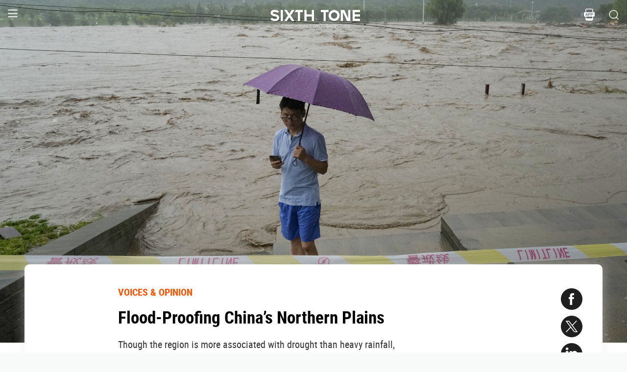

--- FILE ---
content_type: text/html; charset=utf-8
request_url: https://www.sixthtone.com/news/1013860
body_size: 10276
content:
<!DOCTYPE html><html><head><meta charSet="utf-8"/><meta name="viewport" content="width=device-width"/><meta name="twitter:creator:id" content="3386716163"/><meta name="twitter:site" content="@SixthTone"/><link rel="icon" href="/favicon.ico"/><title>Flood-Proofing China’s Northern Plains </title><meta name="robots" content="index,follow"/><meta name="description" content="Though the region is more associated with drought than heavy rainfall, worsening summer flood seasons require a coordinated response."/><meta name="twitter:site" content="@SixthTone"/><meta property="fb:app_id" content="229302082296247"/><meta property="og:title" content="Flood-Proofing China’s Northern Plains "/><meta property="og:description" content="Though the region is more associated with drought than heavy rainfall, worsening summer flood seasons require a coordinated response."/><meta property="og:url" content="https://www.sixthtone.com/news/1013860"/><meta property="og:type" content="article"/><meta property="og:image" content="https://image5.sixthtone.com/image/5/72/158.jpg"/><meta property="og:image:width" content="1200"/><meta property="og:image:height" content="600"/><meta property="og:site_name" content="#SixthTone"/><link rel="canonical" href="https://www.sixthtone.com/news/1013860"/><meta property="keywords" content="10 Years After Wenchuan,2016 in Review,2017 in Review,2018 in Review,2019 in Review,2020 in Review,2021 in Review,2022 in Review,30 Years of Pudong,aging,agriculture,air pollution,animals,artificial intelligence,arts,Born in 1920,business,charity,China International Import Expo,China: A Decade Later,China’s AI Revolution,Chinese Dama,civil service,civil society,class,climate change,consumption,Coronavirus,corruption,crime,cross-border,Dealing With Death,disability,disasters,discrimination,e-commerce,economy,education,energy,entertainment,entrepreneurship,environment,Erotic China,ethics,family,fashion,first person,food,fraud,gaming,gaokao,gender,generations,Girlhood Interrupted,Golden Week Travel,health,Health Reform 2017,history,HIV,Hu Line,ideology,industry,innovation,intellectual property,interactive,international relations,internet,labor,language,law &amp; justice,LGBT,lifestyle,literature,livestream,living abroad,Lunar New Year,marriage,May Fourth Movement,media,Mekong,migration,music,national parks,patriotism,podcast,policy,politics,population,privacy,property,Q&amp;A,Quanzhou,race &amp; ethnicity,religion,rural China,science,sex &amp; relationships,Shanghai,Shanghai parks,sharing economy,Since ’78,Sixth Tone Fellowship,social conflict,social media,space,sports,subculture,surrogacy,technology,The CPC at 100,The PRC At 70,tourism,tradition,translation,transport,TV &amp; film,urban China,urban planning,urbanization,video,violence &amp; harassment,vivid tones,voices from the Shanghai lockdown,waste,water pollution,welfare,WeMedia,Winter Olympics 2022,Women in Politics,writing contest,WWW: What We’re Watching,Yangtze Deluge"/><meta property="article:published_time" content="Tue Oct 10 06:35:51 PDT 2023"/><meta property="article:modified_time" content="Tue Oct 10 06:35:51 PDT 2023"/><meta itemprop="image" content="https://image5.sixthtone.com/image/5/72/158.jpg"/><meta name="twitter:card" content="summary_large_image"/><meta name="twitter:title" content="Flood-Proofing China’s Northern Plains "/><meta name="next-head-count" content="25"/><meta name="robots" content="index, follow"/><meta name="author" content="Sixth Tone"/><meta name="viewport" content="width=device-width, initial-scale=1, minimal-ui, user-scalable=0"/><meta http-equiv="Content-Security-Policy" content="upgrade-insecure-requests"/><link rel="alternate" type="application/rss+xml" title="Sixthtone Rss" href="http://www.sixthtone.com/rss/index.xml"/><meta http-equiv="Content-Type" content="text/html; charset=utf-8"/><link http-equiv="x-dns-prefetch-control" content="on"/><script src="/newwap/index.js"></script><script type="text/javascript" src="https://afd8.t4m.cn/applink.js" defer=""></script><script id="tag" defer="" data-nscript="beforeInteractive">
            var googletag = googletag || {};
            googletag.cmd = googletag.cmd || [];
            (function () {
              var gads = document.createElement('script');
              gads.async = true;
              gads.type = 'text/javascript';
              var useSSL = 'https:' == document.location.protocol;
              gads.src = (useSSL ? 'https:' : 'http:') +
                '//www.googletagservices.com/tag/js/gpt.js';
              var node = document.getElementsByTagName('script')[0];
              node.parentNode.insertBefore(gads, node);
            })();
            </script><script id="ua" defer="" data-nscript="beforeInteractive">
            (function (i, s, o, g, r, a, m) {
              i['GoogleAnalyticsObject'] = r;
              i[r] = i[r] || function () {
                (i[r].q = i[r].q || []).push(arguments)
              }, i[r].l = 1 * new Date();
              a = s.createElement(o), m = s.getElementsByTagName(o)[0];
              a.async = 1;
              a.src = g;
              m.parentNode.insertBefore(a, m);
            })(window, document, 'script', 'https://www.google-analytics.com/analytics.js', 'ga');
            ga('create', 'UA-75713042-1', 'auto');
            ga('send', 'pageview');
            </script><link rel="preload" href="/_next/static/css/7b2559cb1c9b6b1b.css" as="style"/><link rel="stylesheet" href="/_next/static/css/7b2559cb1c9b6b1b.css" data-n-g=""/><link rel="preload" href="/_next/static/css/1b819834bb73cde4.css" as="style"/><link rel="stylesheet" href="/_next/static/css/1b819834bb73cde4.css" data-n-p=""/><noscript data-n-css=""></noscript><script defer="" nomodule="" src="/_next/static/chunks/polyfills-c67a75d1b6f99dc8.js"></script><script src="/_next/static/chunks/webpack-cd1015f93276444c.js" defer=""></script><script src="/_next/static/chunks/framework-9cf46cf0fe8d1146.js" defer=""></script><script src="/_next/static/chunks/main-f42a4d097c63147d.js" defer=""></script><script src="/_next/static/chunks/pages/_app-b5d74535e6b79fc4.js" defer=""></script><script src="/_next/static/chunks/e8948b88-7bc040bedcb179b1.js" defer=""></script><script src="/_next/static/chunks/4566-b7ebe9b01b1b1e1f.js" defer=""></script><script src="/_next/static/chunks/5010-c107c28f2178162e.js" defer=""></script><script src="/_next/static/chunks/506-15e97d5001620ef2.js" defer=""></script><script src="/_next/static/chunks/5238-bdf7fd95d3a353f5.js" defer=""></script><script src="/_next/static/chunks/pages/news/%5BcontId%5D-dfde4e3d093e8516.js" defer=""></script><script src="/_next/static/hb8D50A9NRCU31JdhQhE1/_buildManifest.js" defer=""></script><script src="/_next/static/hb8D50A9NRCU31JdhQhE1/_ssgManifest.js" defer=""></script></head><body><div id="__next"><div><div id="headerBox" class="index_headerBox__ysByU"><div id="headerBg" style="font-size:24px" class="index_header__mmxqW index_noBg__Jvok9"><div class="index_menu__tvD_d" id="menu" style="margin-left:15px"><nav><span class="menuToggle_menu__OmTqf"><svg width="23" height="23" viewBox="0 0 23 23"><path fill="transparent" stroke-width="2.5" stroke="hsl(0, 0%, 18%)" stroke-linecap="round" class="menuToggle_icon__Tlb2b menuToggle_isHover__Gn4is" d="M 2 2.5 L 20 2.5"></path><path fill="transparent" stroke-width="2.5" stroke="hsl(0, 0%, 18%)" stroke-linecap="round" d="M 2 9.423 L 20 9.423" class="menuToggle_icon__Tlb2b menuToggle_isHover__Gn4is" opacity="1"></path><path fill="transparent" stroke-width="2.5" stroke="hsl(0, 0%, 18%)" stroke-linecap="round" class="menuToggle_icon__Tlb2b menuToggle_isHover__Gn4is" d="M 2 16.346 L 20 16.346"></path></svg></span></nav></div><div id="navTitle" class="index_headerTitle__eMq8C"><div style="display:block"><div class="index_headerTitleTipsSingleHidden__2f4uT null "></div><div class="index_headerTitleTipsDoubleHidden__hre5U index_headerTitleTipsDouble__oymsN "></div><div class="index_headerTitleTips__Bugy8 "></div></div></div><div id="headerRight" style="margin-right:15px;display:flex;align-items:center;cursor:pointer"><svg width="1em" height="1em" viewBox="0 0 48 48" xmlns="http://www.w3.org/2000/svg" xmlns:xlink="http://www.w3.org/1999/xlink" class="antd-mobile-icon index_search__qyoov" style="vertical-align:-0.125em"><g id="SearchOutline-SearchOutline" stroke="none" stroke-width="1" fill="none" fill-rule="evenodd"><g id="SearchOutline-编组"><rect id="SearchOutline-矩形" fill="#FFFFFF" opacity="0" x="0" y="0" width="48" height="48"></rect><path d="M10.2434135,10.1505371 C17.2346315,3.28315429 28.5696354,3.28315429 35.5608534,10.1505371 C42.3159331,16.7859644 42.5440954,27.4048667 36.2453405,34.3093889 L43.7095294,41.6422249 C43.8671196,41.7970419 43.8693677,42.0502979 43.7145508,42.2078881 C43.7128864,42.2095822 43.7112069,42.2112616 43.7095126,42.2129259 L42.1705322,43.7246464 C42.014915,43.8775072 41.7655181,43.8775006 41.6099089,43.7246316 L34.0775268,36.3248916 L34.0775268,36.3248916 C27.0485579,41.8551751 16.7593545,41.4200547 10.2434135,35.0195303 C3.25219551,28.1521474 3.25219551,17.0179199 10.2434135,10.1505371 Z M12.3532001,12.2229532 C6.52718516,17.9457722 6.52718516,27.2242951 12.3532001,32.9471142 C18.1792151,38.6699332 27.6250517,38.6699332 33.4510667,32.9471142 C39.2770817,27.2242951 39.2770817,17.9457722 33.4510667,12.2229532 C27.6250517,6.50013419 18.1792151,6.50013419 12.3532001,12.2229532 Z" id="SearchOutline-形状" fill="currentColor" fill-rule="nonzero"></path></g></g></svg></div></div><div class="index_popupWrapper__m8tg1" style="position:fixed;z-index:-99;opacity:0;overflow:hidden;background:rgba(255, 255, 255)"><div class="index_headerMenu__jaPIs commonScrollbar"><ul class="index_list__FPKmx"></ul><div class="index_underline__vAx1m"></div><div class="index_topic__zw28R" style="backface-visibility:visible;opacity:0;transform:matrix(0.7, 0, 0, 0.7, 0, 0)"><div class="index_span__61Mal">TOPICS <!-- --><span class="index_slideRight__M2J43"></span></div></div><div class="index_email__Ign44" style="backface-visibility:visible;opacity:0;transform:matrix(0.7, 0, 0, 0.7, 0, 0)"><p>Subscribe to our newsletter</p><div><div class="index_emailInput__Cq6o0"><div class="adm-input"><input class="adm-input-element" placeholder="Enter your email here" autoComplete="on" name="email" value=""/></div><div class="index_go__uQEs_"><span class="index_slideRightOrange__FM_Jb"></span></div></div><div class="index_emailPower__Ymf9b"><input type="checkbox"/> <!-- --><span>By signing up, you agree to our <!-- --><a>Terms Of Use.</a></span></div></div></div><div class="index_follow__r19QT" style="backface-visibility:visible;opacity:0;transform:matrix(0.7, 0, 0, 0.7, 0, 0)"><p>FOLLOW US</p><ul class="index_followWay__VWoeP"><li><img src="/_next/static/media/followFacebook.0c79c02f.png"/><div></div></li><li><img src="/_next/static/media/followTwitter.0eeed04a.png"/><div></div></li><li><img src="/_next/static/media/followInstagram.53f57d9f.png"/><div></div></li><li><img src="/_next/static/media/followWechat.8868eee5.png"/><div></div></li><li><img src="/_next/static/media/followRss.bcdffe57.png"/><div></div></li></ul><ul class="index_ours__YgigM"><li>About Us</li>|<!-- --><li>Contribute</li>|<!-- --><li>Contact Us</li>|<!-- --><li>Sitemap</li></ul></div></div></div></div><main><section class="commonContainer index_wrapper__A5K05"><figure class="index_coverImgBox__nEg_m"><img src="https://image5.sixthtone.com/image/5/72/158.jpg" alt="封面"/></figure><div class=""><div class="index_wwwWrapper__lPcRQ"><div class="index_activeShareWrap__CMSH_"><span class="index_wrap__mQcyT index_wrapBig__NVnHv index_activeShareBox__pQKSq"><a href="https://www.facebook.com/dialog/share?app_id=229302082296247&amp;display=popup&amp;href=&amp;redirect_uri=" class="index_shareIcon__T_wwO index_shareIconFacebook__AquQy"></a><a href="https://twitter.com/intent/tweet?text=Flood-Proofing%20China%E2%80%99s%20Northern%20Plains @SixthTone;&amp;url=" class="index_shareIcon__T_wwO index_shareIconTwitter__Hirc1"></a><a href="https://www.linkedin.com/shareArticle?mini=true&amp;url=" class="index_shareIcon__T_wwO index_shareIconLinkedin__PB9FK"></a><span class="index_shareIcon__T_wwO index_shareIconWechat____SWR"></span></span></div><div class="index_maxContent__ADILj"><div class="index_headerWrapper__Q2yF7"><a class="index_node__lyYYe" href="/features/26168/voices-%26-opinion?source=normal_article">VOICES &amp; OPINION</a><h3 class="index_title__qwh0k">Flood-Proofing China’s Northern Plains</h3><div class="index_desc__7RwOS rrw">Though the region is more associated with drought than heavy rainfall, worsening summer flood seasons require a coordinated response.</div><div class="index_anthorList__TCg34 index_mShow__mT9jJ"><span class="index_wrap__mQcyT"><a href="https://www.facebook.com/dialog/share?app_id=229302082296247&amp;display=popup&amp;href=&amp;redirect_uri=" class="index_shareIcon__T_wwO index_shareIconFacebook__AquQy"></a><a href="https://twitter.com/intent/tweet?text=Flood-Proofing%20China%E2%80%99s%20Northern%20Plains @SixthTone;&amp;url=" class="index_shareIcon__T_wwO index_shareIconTwitter__Hirc1"></a><a href="https://www.linkedin.com/shareArticle?mini=true&amp;url=" class="index_shareIcon__T_wwO index_shareIconLinkedin__PB9FK"></a><span class="index_shareIcon__T_wwO index_shareIconWechat____SWR"></span></span></div><div class="index_anthorList__TCg34 rbw fsi">By <!-- --><a class="" href="/users/1013862/peng-linqi?source=normal_article">Peng Linqi<!-- --></a></div><div class="index_time__fXJxh"><span>Oct 10, 2023</span><span class="index_message__Ks85K"><a class="index_tags___djHJ" href="/topics/1001320/climate-change?source=normal_article">#<!-- -->climate change<!-- --></a></span></div></div><div class="index_padding20__sZpog"><div class="index_wrapper__ma2U9 clearfix"><div id="mAuthor"></div><div class="index_advertise__r4Xs8"><div id="dfp-vertical-ads"></div></div><div class=""><div class="authorWrap"></div><p>This summer, extreme weather events continued to challenge long-held assumptions regarding the climates of northern and southern China. This time, the north bore the brunt of it: Typhoon Doksuri brought record rainfall to the Beijing suburbs in late July — as much as 744.8 millimeters in some areas — before continuing on to <a href="https://www.sixthtone.com/news/1013476" target="_blank">inundate</a> the country’s three northeastern provinces in early August.</p><p>Many Chinese expressed shock at the resulting floods: Northern China is still more associated with droughts than heavy rainfall in the public imagination. In 2022, a total of 554.4 millimeters of rain fell in the Haihe River Basin in northern China, near Beijing, less than a third of the rainfall received by the Pearl River Basin in southern China. That split is closer to the traditional pattern: The north really is much drier and receives significantly less rain than the south.</p><p>However, these figures hide an important fact: Rainfall in northern China has never been spread evenly across the year. In north and northeast China — the regions hardest hit by this summer’s torrential downpours — precipitation during the summer flood season can account for 70% to 80% of total annual rainfall. The effects of climate change have only intensified the risk of summer flooding: Since 2010, annual rainfall has risen across northern China, putting greater strain on the region’s rainstorm prevention and response systems.</p><p></p><p>To deal with this uneven rainfall distribution, urban engineers have relied on a mix of reservoirs, river levees, and flood storage areas, though these systems may vary widely in resilience from region to region. In areas like Beijing, upstream reservoirs have reduced flood peaks and lessened the pressure of downstream flooding. The city can now pre-release water stored in reservoirs in its western suburbs to make space for rainwater and allow time for residents downstream to relocate from at-risk areas.</p><p>In less-developed regions, a lack of capital and manpower has <a href="http://hprc.cssn.cn/gsyj/jjs/qyjjs/202007/t20200702_5150819.html" target="_blank">contributed</a> to delays in strengthening reservoirs and other flood prevention systems.&#160;Flood prevention standards in China are designed based on population scale, economic weight, and the location of important regional facilities. In central Beijing, flood control facilities are expected to handle up to 200-year storms, meaning a storm with a 0.5% chance of occurring in a given year. Cities or regions with smaller populations and low economic volume have lower flood control standards. For example, the planning standard for flood control in parts of Mentougou District, located in Beijing’s western reaches, is a 20-year storm, or one with a 5% chance of occurring in any given year. As a result, suburban areas are more vulnerable than urban areas when historic storms like Typhoon Doksuri hit.</p><div style="text-align:center;height:inherit"><div data-index="0" class="illustrationWrap"></div></div><p></p><p>Some northern economic centers have taken proactive steps to strengthen their flood prevention systems. Tianjin, which is located in the lower reaches of the Haihe River Basin and has a long history of flooding, began work in the 1950s on a series of canals capable of discharging up to 75% of floodwaters safely into the nearby Bohai Sea. Combined with a newly built seawall in the city’s east and a designated flood storage area in the west, the canals form a closed-loop flood control system of around 248.8 kilometers in length, one capable of ensuring the safety of the city’s main urban area. Beijing likewise upgraded its flood control facilities after heavy rains in the summer of 2012, which helped protect the city during this year’s storms.</p><p></p><p>In contrast, less-developed regions face a cycle of flood damage vulnerability, weaker economic development, insufficient financial revenue, and a shortage of resources needed to strengthen flood control systems. In these regions, improving climate resilience in urban areas is highly dependent on collaboration within river basins. The upstream and downstream ecological compensation mechanism established between Tianjin and the neighboring province of Hebei provides a model: Hebei provides clean water downstream to Tianjin via the Luan River-to-Tianjin water diversion project. In return, upstream cities along the Luan River have received 2.7 billion yuan ($375.3 million) in ecological compensation since 2016 for use in environmental management, ecological restoration, and water resource protection. Considering that imbalanced development between regions will remain an issue in the long term, improving mechanisms for ecological compensation and flood control compensation within basins — and especially flood control compensation mechanisms in flood storage areas — can help regions effectively share the risks of flooding and improve their overall climate disaster response capacity.</p><div style="text-align:center;height:inherit"><div data-index="1" class="illustrationWrap"></div></div><p></p><p>Once the issue of financial compensation is resolved, less-developed regions must use the money effectively to improve their overall climate resiliency. In addition to the abovementioned flood control infrastructure projects, that means building stronger disaster warning services capable of providing residents and businesses with more time to prepare. Beijing offers a potential model: In 2013, the city ordered subdistricts and towns to issue accurate and early flood warnings to residents, a measure that has effectively shortened response times to sudden climate disasters.</p><p>In addition to early warnings, flood prevention officials should embrace emerging big data and AI technologies to create a smart floodwater management system capable of monitoring and predicting weather-related disasters in the years to come. Such information would be invaluable to city planners and managers. For individuals and businesses, knowing how vulnerable they are to climate disasters can help them make better investment decisions and even spur the development of commercial natural disaster insurance.</p><p>Recently, Hebei put the <a href="https://df.youth.cn/dfzl/202208/t20220805_13898153.htm" target="_blank">finishing touches </a>on a video surveillance network for monitoring key rivers, lakes, and reservoirs across the province in real time. This information is currently only circulated within government departments, but in the future, it could and should be shared with individual users, allowing people to view maps of at-risk areas, get access to real-time warnings, and look up escape routes on their cellphones. Eventually, getting important information about potential floods should be as easy as checking traffic congestion on their way to work.</p><p>Less economically developed regions cannot and should not bear the risks of climate change on their own. Inter-regional cooperation and compensation mechanisms, as well as integrated disaster protection systems, will be key to protecting China’s northern regions and helping them cope with the increased risk of climate disaster.</p><p><em>Translator: David Ball; editor: Cai Yineng; portrait artist: Zhou Zhen.</em></p><p><em>(Header image: A resident stands near a swollen river in suburban Beijing, August 1, 2023. Ng Han Guan/AP via VCG)</em><br />&#160;</p></div></div><div id="centent_bottom"></div></div><div class="index_anthorList__TCg34 index_mShow__mT9jJ"><span class="index_wrap__mQcyT index_wrapBig__NVnHv"><a href="https://www.facebook.com/dialog/share?app_id=229302082296247&amp;display=popup&amp;href=&amp;redirect_uri=" class="index_shareIcon__T_wwO index_shareIconFacebook__AquQy"></a><a href="https://twitter.com/intent/tweet?text=Flood-Proofing%20China%E2%80%99s%20Northern%20Plains @SixthTone;&amp;url=" class="index_shareIcon__T_wwO index_shareIconTwitter__Hirc1"></a><a href="https://www.linkedin.com/shareArticle?mini=true&amp;url=" class="index_shareIcon__T_wwO index_shareIconLinkedin__PB9FK"></a><span class="index_shareIcon__T_wwO index_shareIconWechat____SWR"></span></span></div><div class="index_adBottom__JZYRI"><div id="dfp-horizontal-ads"></div></div></div></div><div class="index_videoShareWrap__S_ic8"><span class="index_wrap__mQcyT index_wrapBig__NVnHv"><a href="https://www.facebook.com/dialog/share?app_id=229302082296247&amp;display=popup&amp;href=&amp;redirect_uri=" class="index_shareIcon__T_wwO index_shareIconFacebook__AquQy"></a><a href="https://twitter.com/intent/tweet?text=Flood-Proofing%20China%E2%80%99s%20Northern%20Plains @SixthTone;&amp;url=" class="index_shareIcon__T_wwO index_shareIconTwitter__Hirc1"></a><a href="https://www.linkedin.com/shareArticle?mini=true&amp;url=" class="index_shareIcon__T_wwO index_shareIconLinkedin__PB9FK"></a><span class="index_shareIcon__T_wwO index_shareIconWechat____SWR"></span></span></div></div></section></main><div class="index_footerBox__VfhGL" id="footer"><div style="opacity:0;transform:translateX(0) translateY(0) translateZ(0)"><div class="index_triangleUp__2g2DO"></div><div class="index_arrowRight__xFS95" style="opacity:0"></div><div class="index_arrowRights__CWGeu" style="opacity:0"></div></div><div class="index_wwwBox__X4OBO"><div><p class="index_follow__8Sp87">FOLLOW US</p><ul class="index_followWay__5eMS5"><li><img src="/_next/static/media/followFacebookb.61d93777.png"/><div></div></li><li><img src="/_next/static/media/followTwitterb.63ab13e4.png"/><div></div></li><li><img src="/_next/static/media/followInstagramb.45ec33cf.png"/><div></div></li><li><img src="/_next/static/media/followWechatb.45484eb2.png"/><div></div></li><li><img src="/_next/static/media/followRssb.26ef54d2.png"/><div></div></li></ul></div><div><div class="index_about__gu1fC">ABOUT SIXTH TONE</div><ul class="index_ours__pOr_I"><li><a href="/about-us">About Us</a></li><span>|</span><li><a href="/contribute">Contribute</a></li><span>|</span><li><a href="/join-us">Join Us</a></li><span>|</span><li><a href="https://interaction.sixthtone.com/fellowship/">Research</a></li><span>|</span><li><a href="/contact-us">Contact Us</a></li><span>|</span><li><a href="/terms-use">Terms Of Use</a></li><span>|</span><li><a href="/privacy-policy">Privacy Policy</a></li><span>|</span><li><a href="/sitemap">Sitemap</a></li></ul><div class="index_email__4EuuN" id="email"><p>Subscribe to our newsletter</p><div class="index_emailInput__h_vnf"><div class="adm-input"><input class="adm-input-element" placeholder="Enter your email here" autoComplete="on" name="email" value=""/></div><div class="index_go__IhDYb"><span class="index_slideRightOrange___3U_k"></span></div></div><div class="index_emailPower__Faq5N"><div><input type="checkbox"/>  <!-- --><span>By signing up, you agree to our  <!-- --><a href="/terms-use">Terms Of Use.</a></span></div></div></div></div></div><a href="https://beian.miit.gov.cn" class="index_beian__VRzZM">沪ICP备14003370号-4</a><div class="index_version__N5GKL">Copyright © 2016~<!-- -->2025<!-- --> Sixth Tone. All Rights Reserved.<!-- --></div></div><div id="navbarBox" class="index_navbarBox__l0NFD detail_page_footer index_hide__mq9dI"><div style="display:flex"><div class="index_navbarIcon__RtxrM"></div><div class="index_navbarBtm__KFhPI"><div class="index_navbarName___enba"><img src="../../static/img/logo_90x11_000000@2x.png"/></div><div class="index_navbarTip__ineRC"><span style="color:#FF5300;margin-right:4px"></span></div></div></div><a class="index_navbarDownload__QR0Sn index_hide__mq9dI" id="bottomDownload">Download</a></div></div></div><script id="__NEXT_DATA__" type="application/json">{"props":{"pageProps":{"contId":"1013860","name":"","detailData":{"code":200,"data":{"contId":1013860,"nodeId":26168,"name":"Flood-Proofing China’s Northern Plains","content":"\u003cdiv class=\"authorWrap\"\u003e\u003c/div\u003e\u003cp\u003eThis summer, extreme weather events continued to challenge long-held assumptions regarding the climates of northern and southern China. This time, the north bore the brunt of it: Typhoon Doksuri brought record rainfall to the Beijing suburbs in late July — as much as 744.8 millimeters in some areas — before continuing on to \u003ca href=\"https://www.sixthtone.com/news/1013476\" target=\"_blank\"\u003einundate\u003c/a\u003e the country’s three northeastern provinces in early August.\u003c/p\u003e\u003cp\u003eMany Chinese expressed shock at the resulting floods: Northern China is still more associated with droughts than heavy rainfall in the public imagination. In 2022, a total of 554.4 millimeters of rain fell in the Haihe River Basin in northern China, near Beijing, less than a third of the rainfall received by the Pearl River Basin in southern China. That split is closer to the traditional pattern: The north really is much drier and receives significantly less rain than the south.\u003c/p\u003e\u003cp\u003eHowever, these figures hide an important fact: Rainfall in northern China has never been spread evenly across the year. In north and northeast China — the regions hardest hit by this summer’s torrential downpours — precipitation during the summer flood season can account for 70% to 80% of total annual rainfall. The effects of climate change have only intensified the risk of summer flooding: Since 2010, annual rainfall has risen across northern China, putting greater strain on the region’s rainstorm prevention and response systems.\u003c/p\u003e\u003cp\u003e\u003c/p\u003e\u003cp\u003eTo deal with this uneven rainfall distribution, urban engineers have relied on a mix of reservoirs, river levees, and flood storage areas, though these systems may vary widely in resilience from region to region. In areas like Beijing, upstream reservoirs have reduced flood peaks and lessened the pressure of downstream flooding. The city can now pre-release water stored in reservoirs in its western suburbs to make space for rainwater and allow time for residents downstream to relocate from at-risk areas.\u003c/p\u003e\u003cp\u003eIn less-developed regions, a lack of capital and manpower has \u003ca href=\"http://hprc.cssn.cn/gsyj/jjs/qyjjs/202007/t20200702_5150819.html\" target=\"_blank\"\u003econtributed\u003c/a\u003e to delays in strengthening reservoirs and other flood prevention systems.\u0026#160;Flood prevention standards in China are designed based on population scale, economic weight, and the location of important regional facilities. In central Beijing, flood control facilities are expected to handle up to 200-year storms, meaning a storm with a 0.5% chance of occurring in a given year. Cities or regions with smaller populations and low economic volume have lower flood control standards. For example, the planning standard for flood control in parts of Mentougou District, located in Beijing’s western reaches, is a 20-year storm, or one with a 5% chance of occurring in any given year. As a result, suburban areas are more vulnerable than urban areas when historic storms like Typhoon Doksuri hit.\u003c/p\u003e\u003cdiv style=\"text-align:center;height:inherit\"\u003e\u003cdiv data-index=\"0\" class=\"illustrationWrap\"\u003e\u003c/div\u003e\u003c/div\u003e\u003cp\u003e\u003c/p\u003e\u003cp\u003eSome northern economic centers have taken proactive steps to strengthen their flood prevention systems. Tianjin, which is located in the lower reaches of the Haihe River Basin and has a long history of flooding, began work in the 1950s on a series of canals capable of discharging up to 75% of floodwaters safely into the nearby Bohai Sea. Combined with a newly built seawall in the city’s east and a designated flood storage area in the west, the canals form a closed-loop flood control system of around 248.8 kilometers in length, one capable of ensuring the safety of the city’s main urban area. Beijing likewise upgraded its flood control facilities after heavy rains in the summer of 2012, which helped protect the city during this year’s storms.\u003c/p\u003e\u003cp\u003e\u003c/p\u003e\u003cp\u003eIn contrast, less-developed regions face a cycle of flood damage vulnerability, weaker economic development, insufficient financial revenue, and a shortage of resources needed to strengthen flood control systems. In these regions, improving climate resilience in urban areas is highly dependent on collaboration within river basins. The upstream and downstream ecological compensation mechanism established between Tianjin and the neighboring province of Hebei provides a model: Hebei provides clean water downstream to Tianjin via the Luan River-to-Tianjin water diversion project. In return, upstream cities along the Luan River have received 2.7 billion yuan ($375.3 million) in ecological compensation since 2016 for use in environmental management, ecological restoration, and water resource protection. Considering that imbalanced development between regions will remain an issue in the long term, improving mechanisms for ecological compensation and flood control compensation within basins — and especially flood control compensation mechanisms in flood storage areas — can help regions effectively share the risks of flooding and improve their overall climate disaster response capacity.\u003c/p\u003e\u003cdiv style=\"text-align:center;height:inherit\"\u003e\u003cdiv data-index=\"1\" class=\"illustrationWrap\"\u003e\u003c/div\u003e\u003c/div\u003e\u003cp\u003e\u003c/p\u003e\u003cp\u003eOnce the issue of financial compensation is resolved, less-developed regions must use the money effectively to improve their overall climate resiliency. In addition to the abovementioned flood control infrastructure projects, that means building stronger disaster warning services capable of providing residents and businesses with more time to prepare. Beijing offers a potential model: In 2013, the city ordered subdistricts and towns to issue accurate and early flood warnings to residents, a measure that has effectively shortened response times to sudden climate disasters.\u003c/p\u003e\u003cp\u003eIn addition to early warnings, flood prevention officials should embrace emerging big data and AI technologies to create a smart floodwater management system capable of monitoring and predicting weather-related disasters in the years to come. Such information would be invaluable to city planners and managers. For individuals and businesses, knowing how vulnerable they are to climate disasters can help them make better investment decisions and even spur the development of commercial natural disaster insurance.\u003c/p\u003e\u003cp\u003eRecently, Hebei put the \u003ca href=\"https://df.youth.cn/dfzl/202208/t20220805_13898153.htm\" target=\"_blank\"\u003efinishing touches \u003c/a\u003eon a video surveillance network for monitoring key rivers, lakes, and reservoirs across the province in real time. This information is currently only circulated within government departments, but in the future, it could and should be shared with individual users, allowing people to view maps of at-risk areas, get access to real-time warnings, and look up escape routes on their cellphones. Eventually, getting important information about potential floods should be as easy as checking traffic congestion on their way to work.\u003c/p\u003e\u003cp\u003eLess economically developed regions cannot and should not bear the risks of climate change on their own. Inter-regional cooperation and compensation mechanisms, as well as integrated disaster protection systems, will be key to protecting China’s northern regions and helping them cope with the increased risk of climate disaster.\u003c/p\u003e\u003cp\u003e\u003cem\u003eTranslator: David Ball; editor: Cai Yineng; portrait artist: Zhou Zhen.\u003c/em\u003e\u003c/p\u003e\u003cp\u003e\u003cem\u003e(Header image: A resident stands near a swollen river in suburban Beijing, August 1, 2023. Ng Han Guan/AP via VCG)\u003c/em\u003e\u003cbr /\u003e\u0026#160;\u003c/p\u003e","summary":"Though the region is more associated with drought than heavy rainfall, worsening summer flood seasons require a coordinated response.","contType":0,"forwardType":4,"pubTime":"Oct 10, 2023","publishTime":"Tue Oct 10 06:35:51 PDT 2023","pubTimeLong":1696944951731,"updateTime":"Tue Oct 10 06:35:51 PDT 2023","headPic":"https://image5.sixthtone.com/image/5/72/158.jpg","smallPic":"https://image5.sixthtone.com/image/5/72/160.jpg","bigPic":"https://image5.sixthtone.com/image/5/72/158.jpg","nodeInfo":{"nodeId":26168,"pic":"https://image5.sixthtone.com/image/5/65/47.png","tonePic":"https://image5.sixthtone.com/image/5/0/4.jpg","logoPic":"https://image5.sixthtone.com/image/5/0/138.png","name":"VOICES \u0026 OPINION","urlName":"bt","description":"Contributions from individuals with unique perspectives to share. Hear from everyone, from experts and commentators to those whose voices are often marginalized.","nodeType":0,"nickName":"","forwardType":2,"isParticular":false},"textImageList":[{"url":"https://image5.sixthtone.com/image/5/72/163.jpg","width":2000,"height":2064,"desc":""},{"url":"https://image5.sixthtone.com/image/5/72/164.jpg","width":2001,"height":2568,"desc":""}],"videoList":[],"audioList":[],"quoteList":[],"authorList":[{"userId":1013862,"userType":1,"authorType":1,"pic":"https://image5.sixthtone.com/image/5/72/187.png","name":"Peng Linqi","position":"Landscape architect","desc":"Peng Linqi is a landscape architect and a volunteer with a sustainable development NGO.","shareUrl":"https://www.sixthtone.com/users/1013862","contactInfo":{"mail":"bp7-plq@qq.com","twitter":null,"faceBook":null,"linkedin":null,"sinaWeibo":null,"weChat":null,"google":null}}],"topicList":[{"topicId":1001320,"name":"climate change","isHot":true,"bgImageUrl":"https://image5.sixthtone.com/image/5/6/781.jpg","des":"","firstChar":"c"}],"relateConts":[],"shareInfo":{"name":"Flood-Proofing China’s Northern Plains","summary":"Though the region is more associated with drought than heavy rainfall, worsening summer flood seasons require a coordinated response.","shareUrl":"https://www.sixthtone.com/news/1013860","sharePic":"https://image5.sixthtone.com/image/5/72/160.jpg"},"link":""},"desc":"成功","time":1765206492616}},"appProps":{},"__N_SSP":true},"page":"/news/[contId]","query":{"contId":"1013860"},"buildId":"hb8D50A9NRCU31JdhQhE1","isFallback":false,"gssp":true,"appGip":true,"scriptLoader":[]}</script><script>
            window.dataLayer = window.dataLayer || [];
            function gtag(){dataLayer.push(arguments);}
            gtag('js', new Date());
          </script></body></html>

--- FILE ---
content_type: text/html; charset=utf-8
request_url: https://www.google.com/recaptcha/api2/aframe
body_size: 269
content:
<!DOCTYPE HTML><html><head><meta http-equiv="content-type" content="text/html; charset=UTF-8"></head><body><script nonce="xf0B3TjfvdR8AiF53RgR1Q">/** Anti-fraud and anti-abuse applications only. See google.com/recaptcha */ try{var clients={'sodar':'https://pagead2.googlesyndication.com/pagead/sodar?'};window.addEventListener("message",function(a){try{if(a.source===window.parent){var b=JSON.parse(a.data);var c=clients[b['id']];if(c){var d=document.createElement('img');d.src=c+b['params']+'&rc='+(localStorage.getItem("rc::a")?sessionStorage.getItem("rc::b"):"");window.document.body.appendChild(d);sessionStorage.setItem("rc::e",parseInt(sessionStorage.getItem("rc::e")||0)+1);localStorage.setItem("rc::h",'1765206498693');}}}catch(b){}});window.parent.postMessage("_grecaptcha_ready", "*");}catch(b){}</script></body></html>

--- FILE ---
content_type: text/css; charset=UTF-8
request_url: https://www.sixthtone.com/_next/static/css/7b2559cb1c9b6b1b.css
body_size: 49760
content:
.menuToggle_menu__OmTqf{cursor:pointer}.menuToggle_menu__OmTqf:hover .menuToggle_icon__Tlb2b{transform:scaleY(1.2)}.menuToggle_menu__OmTqf:hover .menuToggle_icon__Tlb2b.menuToggle_isBlack__VALFX{stroke:#000}.menuToggle_menu__OmTqf:hover .menuToggle_icon__Tlb2b.menuToggle_isHover__Gn4is{stroke:#ff5300}.menuToggle_menu__OmTqf:hover .menuToggle_icon__Tlb2b.menuToggle_isVisible__YKYMZ{stroke:#000;transform:scaleX(1)}.menuToggle_menu__OmTqf:hover .menuToggle_icon__Tlb2b.menuToggle_isVisible__YKYMZ.menuToggle_isDailyTones__fPWqY{stroke:#fff}.menuToggle_icon__Tlb2b{stroke:#fff;stroke-width:2;transition:.4s cubic-bezier(.075,.82,.165,1)}.menuToggle_icon__Tlb2b.menuToggle_isBlack__VALFX{stroke:#000}.menuToggle_icon__Tlb2b.menuToggle_isDailyTones__fPWqY{stroke:#fff}@media screen and (max-width:760px){.index_headerBox__ysByU .index_header__mmxqW{height:1.2rem;display:-moz-box;display:flex;-moz-box-pack:justify;justify-content:space-between;-moz-box-align:center;align-items:center;z-index:1000;position:fixed;top:0;left:0;width:100%}.index_headerBox__ysByU .index_header__mmxqW img{width:3.84rem}.index_headerBox__ysByU .index_header__mmxqW .index_headerTitleTipsSingleHidden__2f4uT{width:3.6rem;height:0;background:url(/_next/static/media/blackTitle.7f1fee23.png);background-size:cover;background-repeat:no-repeat}.index_headerBox__ysByU .index_header__mmxqW .index_headerTitleTipsSingle___U8sq{width:3.6rem;height:.8rem;background:url(/_next/static/media/blackTitle.7f1fee23.png);background-size:cover;background-repeat:no-repeat;transition:height .8s}.index_headerBox__ysByU .index_header__mmxqW .index_headerTitleTipsDoubleHidden__hre5U{width:3.72rem;height:0;background:url(/_next/static/media/whiteTitle.1aeb5515.png);background-size:cover;background-repeat:no-repeat}.index_headerBox__ysByU .index_header__mmxqW .index_headerTitleTipsDouble__oymsN{width:3.72rem;height:.84rem;background:url(/_next/static/media/whiteTitle.1aeb5515.png);background-size:cover;background-repeat:no-repeat;transition:height .8s}.index_headerBox__ysByU .index_header__mmxqW .index_menu__tvD_d{margin-top:.16rem}.index_headerBox__ysByU .index_blackBg__HLPnN{background-color:#000;border-bottom:none;color:#fff}.index_headerBox__ysByU .index_blackBg__HLPnN .index_headerTitle__eMq8C{opacity:1;cursor:pointer;text-align:center}.index_headerBox__ysByU .index_blackBg__HLPnN .index_headerTitle__eMq8C .index_headerTitleTips__Bugy8{width:3.84rem;height:.8rem;background:url(/_next/static/media/whiteTitle.1aeb5515.png);background-size:cover;background-repeat:no-repeat;margin:0 auto;text-align:center}.index_headerBox__ysByU .index_blackBg__HLPnN .index_headerTitle__eMq8C .index_headerTitleTipsDouble__oymsN,.index_headerBox__ysByU .index_blackBg__HLPnN .index_headerTitle__eMq8C .index_headerTitleTipsSingle___U8sq{display:none!important}.index_headerBox__ysByU .index_whiteBg__xvMFq{border-bottom:.02rem solid #e6e6e6;background-color:#fff;color:#333!important}.index_headerBox__ysByU .index_whiteBg__xvMFq .index_headerTitle__eMq8C{opacity:1;cursor:pointer;text-align:center}.index_headerBox__ysByU .index_whiteBg__xvMFq .index_headerTitle__eMq8C .index_headerTitleTips__Bugy8{display:none}.index_headerBox__ysByU .index_noBg__Jvok9{background-color:transparent;background-color:initial;opacity:1;border-bottom:none;color:#fff}.index_headerBox__ysByU .index_noBg__Jvok9 .index_headerTitle__eMq8C{opacity:1;cursor:pointer;text-align:center}.index_headerBox__ysByU .index_noBg__Jvok9 .index_headerTitle__eMq8C .index_headerTitleTips__Bugy8{display:none}.index_headerMenu__jaPIs{overflow:auto;padding:1.2rem .4rem 4rem;text-align:center;height:100%;width:100vw}.index_headerMenu__jaPIs .index_list__FPKmx{padding-top:.64rem}.index_headerMenu__jaPIs .index_list__FPKmx li{font-family:robotocondensed-bold-webfont,sans-serif;font-weight:400;font-size:.7rem;text-transform:uppercase;color:#000;text-align:center;height:.8rem;line-height:.8rem;margin-bottom:.4rem}.index_headerMenu__jaPIs .index_list__FPKmx li a{color:#000;text-decoration:none}.index_headerMenu__jaPIs .index_underline__vAx1m{border-bottom:.02rem solid #ccc;width:60%;height:.02rem;margin-left:20%;margin-top:.5rem;margin-bottom:.6rem}.index_headerMenu__jaPIs .index_topic__zw28R{width:58%;margin:0 auto;color:#000;text-align:center;font-size:.6rem;font-family:robotocondensed-bold-webfont,sans-serif;display:-moz-box;display:flex;-moz-box-pack:center;justify-content:center;-moz-box-align:center;align-items:center;font-weight:400}.index_headerMenu__jaPIs .index_topic__zw28R .index_span__61Mal{position:relative}.index_headerMenu__jaPIs .index_topic__zw28R .index_slideRight__M2J43{width:.16rem;height:.52rem;background:url(/_next/static/media/arrow_right_black.d3f89baf.png);background-size:100% 100%;position:absolute;top:-.04rem;right:-.32rem}.index_headerMenu__jaPIs .index_email__Ign44{color:#999;font-family:lato-regular;font-size:.28rem;width:90%;margin:.8rem auto 0;display:-moz-box;display:flex;-moz-box-orient:vertical;-moz-box-direction:normal;flex-direction:column;-moz-box-align:center;align-items:center}.index_headerMenu__jaPIs .index_email__Ign44 .index_noCheckMail__jgvvA{width:6rem;height:.88rem;line-height:.88rem;transform:scale(.4)}.index_headerMenu__jaPIs .index_email__Ign44 .index_checkMail__0jDNJ{margin-top:.2rem;cursor:pointer;width:6rem;height:.88rem;line-height:.88rem;text-decoration:none;background-color:#ff5300;border:0;text-align:center;color:#fff;transform:scale(1);transition:transform .3s;position:relative}.index_headerMenu__jaPIs .index_email__Ign44 .index_emailInput__Cq6o0{display:-moz-box;display:flex;margin-top:.2rem;background-color:#eee}.index_headerMenu__jaPIs .index_email__Ign44 .index_emailInput__Cq6o0 input{outline:none;padding-left:.2rem;display:inline;color:#333;height:.88rem;width:5.4rem;font-size:.28rem;border:none;background-color:#eee}.index_headerMenu__jaPIs .index_email__Ign44 .index_emailInput__Cq6o0 .index_go__uQEs_{height:.88rem;width:.6rem;line-height:.88rem;background-color:#eee;font-size:.56rem;position:relative;cursor:pointer}.index_headerMenu__jaPIs .index_email__Ign44 .index_emailInput__Cq6o0 .index_go__uQEs_ .index_slideRightOrange__FM_Jb{display:inline-block;width:.26rem;height:.52rem;background:url(/_next/static/media/arrow_right_orangepng.6a840828.png);background-size:cover;position:absolute;top:.18rem;right:25%}.index_headerMenu__jaPIs .index_email__Ign44 .index_emailPower__Ymf9b{font-size:.24rem;margin-top:.2rem;text-align:left}.index_headerMenu__jaPIs .index_email__Ign44 .index_emailPower__Ymf9b a{color:#999;text-decoration:underline;cursor:pointer}.index_headerMenu__jaPIs .index_email__Ign44 .index_tip__QVV1M{width:100%;margin-left:1.7rem;text-align:left;font-size:.24rem;color:#ff5300}.index_headerMenu__jaPIs .index_email__Ign44 .index_tipGrey__Naqjs{width:100%;margin-left:1.7rem;text-align:left;font-size:.24rem;color:#999}.index_headerMenu__jaPIs .index_follow__r19QT{text-align:center;padding-top:.6rem;font-size:.28rem;font-family:robotocondensed-bold-webfont;font-weight:400;color:#999;width:6.6rem;margin:0 auto}.index_headerMenu__jaPIs .index_follow__r19QT .index_followWay__VWoeP{display:-moz-box;display:flex;-moz-box-pack:justify;justify-content:space-between;margin:.28rem auto 0;width:5.2rem}.index_headerMenu__jaPIs .index_follow__r19QT .index_followWay__VWoeP img{width:.88rem;height:.88rem}.index_headerMenu__jaPIs .index_follow__r19QT .index_ours__YgigM{color:#333;display:-moz-box;display:flex;font-size:.24rem;font-family:lato-regular;width:-moz-fit-content;width:fit-content;margin:.5rem auto 0}.index_headerMenu__jaPIs .index_follow__r19QT .index_ours__YgigM a{color:#333}.index_headerMenu__jaPIs .index_follow__r19QT .index_ours__YgigM li{margin:0 .2rem}.index_headerMenu__jaPIs::-webkit-scrollbar{width:0!important}.index_headerMenu__jaPIs{-ms-overflow-style:none}.index_headerMask__BFi_Q .adm-mask{top:1.2rem;opacity:1!important;background:rgba(0,0,0,.55)!important}.index_labelMask__KNfeI .index_closeLabel__5uOPg{background-color:#fff;color:#000;width:10vw;height:100vh;position:fixed;left:-.76rem;text-align:center;display:-moz-box;display:flex;-moz-box-align:center;align-items:center;-moz-box-pack:center;justify-content:center;font-size:.48rem}.index_labelMask__KNfeI .index_closeLabel__5uOPg .index_slideLeft__jlzWW{display:inline-block;width:.16rem;height:.52rem;background:url(/_next/static/media/arrow_left_black.bb91ea41.png);background-size:100% 100%;position:absolute;top:50%;left:.3rem;transform:translateY(-50%)}.index_labelMask__KNfeI .index_labelContent__Q5Hkj{display:-moz-box;display:flex;height:100vh;-moz-box-orient:vertical;-moz-box-direction:normal;flex-direction:column}.index_labelMask__KNfeI .index_labelContent__Q5Hkj .index_labelTab__kk5DY{display:-moz-box;display:flex;height:.88rem;line-height:.88rem;-moz-box-pack:justify;justify-content:space-between;text-align:center}.index_labelMask__KNfeI .index_labelContent__Q5Hkj .index_labelTab__kk5DY div{width:20%;background-color:#222;border:solid #444;border-width:0 0 0 .02rem;color:#fff;font-size:.36rem;font-family:lato-bold,sans-serif;font-weight:600}.index_labelMask__KNfeI .index_labelContent__Q5Hkj .index_labelTab__kk5DY .index_active__avb3d{background-color:#000!important}.index_labelMask__KNfeI .index_labelContent__Q5Hkj .index_labelList__y9jAs{-moz-box-flex:1;flex:1 1;overflow-y:scroll}.index_labelMask__KNfeI .index_labelContent__Q5Hkj .index_labelList__y9jAs li{list-style:disc;list-style-position:inside;color:#ccc;padding:.16rem 0 0 .26rem;font-size:.26rem}.index_labelMask__KNfeI .index_labelContent__Q5Hkj .index_labelList__y9jAs li a{color:#ccc;-webkit-text-decoration:1px solid!important;text-decoration:1px solid!important}.index_labelMask__KNfeI .index_labelContent__Q5Hkj .index_labelList__y9jAs a:visited{-webkit-text-decoration:1px solid!important;text-decoration:1px solid!important}.index_codeMask__okeoN .index_closeLabel__5uOPg{position:absolute;right:-.5rem;top:-.5rem;font-size:.44rem;color:#eee}.index_codeMask__okeoN .index_labelContent__Q5Hkj{display:-moz-box;display:flex;height:100vh;-moz-box-pack:center;justify-content:center;-moz-box-align:center;align-items:center}}@media screen and (min-width:760px){.index_headerBox__ysByU{position:relative}.index_headerBox__ysByU a{cursor:pointer}.index_headerBox__ysByU .index_header__mmxqW{height:1.2rem;display:-moz-box;display:flex;-moz-box-pack:justify;justify-content:space-between;-moz-box-align:center;align-items:center;transition-duration:.5s;z-index:1000;position:fixed;top:0;left:0;width:100%}.index_headerBox__ysByU .index_header__mmxqW img{width:3.84rem}.index_headerBox__ysByU .index_header__mmxqW .index_headerTitle__eMq8C{font-weight:900;font-size:.5rem;cursor:pointer;text-align:center;margin-left:1.2rem}.index_headerBox__ysByU .index_header__mmxqW .index_headerTitle__eMq8C .index_headerTitleTip__1inYC{font-size:.2rem}.index_headerBox__ysByU .index_header__mmxqW .index_headerTitleTipsSingleHidden__2f4uT{width:3.6rem;height:0;background:url(/_next/static/media/blackTitle.7f1fee23.png);background-size:cover;background-repeat:no-repeat}.index_headerBox__ysByU .index_header__mmxqW .index_headerTitleTipsSingle___U8sq{width:3.6rem;height:.8rem;background:url(/_next/static/media/blackTitle.7f1fee23.png);background-size:cover;background-repeat:no-repeat;transition:height .8s}.index_headerBox__ysByU .index_header__mmxqW .index_headerTitleTipsDoubleHidden__hre5U{width:3.72rem;height:0;background:url(/_next/static/media/whiteTitleTip.3dfd5652.png);background-size:cover;background-repeat:no-repeat}.index_headerBox__ysByU .index_header__mmxqW .index_headerTitleTipsDouble__oymsN{width:3.72rem;height:.84rem;background:url(/_next/static/media/whiteTitleTip.3dfd5652.png);background-size:cover;background-repeat:no-repeat;transition:height .8s}.index_headerBox__ysByU .index_blackBg__HLPnN{background-color:#000;border-bottom:none;color:#fff}.index_headerBox__ysByU .index_blackBg__HLPnN .index_headerTitle__eMq8C{font-weight:900;color:#fff;font-size:.5rem;opacity:1;cursor:pointer;text-align:center;margin-left:1.2rem}.index_headerBox__ysByU .index_blackBg__HLPnN .index_headerTitle__eMq8C .index_headerTitleTips__Bugy8{width:3.6rem;height:.8rem;background:url(/_next/static/media/whiteTitle.1aeb5515.png);background-size:cover;background-repeat:no-repeat}.index_headerBox__ysByU .index_blackBg__HLPnN .index_headerTitle__eMq8C .index_headerTitleTipsDouble__oymsN,.index_headerBox__ysByU .index_blackBg__HLPnN .index_headerTitle__eMq8C .index_headerTitleTipsSingle___U8sq{display:none!important}.index_headerBox__ysByU .index_blackBg__HLPnN .index_downLoad__aNC9u{cursor:pointer;margin-top:.4rem;margin-right:.48rem;display:inline-block;width:.56rem;height:.76rem;padding-bottom:.2rem;background:url(/_next/static/media/app.410e5fed.png)!important;background-size:contain!important;background-repeat:no-repeat!important;z-index:99999999}.index_headerBox__ysByU .index_blackBg__HLPnN .index_downLoad__aNC9u:hover{cursor:pointer;margin-top:.4rem;margin-right:.48rem;display:inline-block;width:.56rem;height:.76rem;padding-bottom:.2rem;background:url(/_next/static/media/downloadapp_orange.d09648ea.png)!important;background-size:contain!important;background-repeat:no-repeat!important;z-index:99999999}.index_headerBox__ysByU .index_blackBg__HLPnN .index_search__qyoov:hover{color:#ff5300}.index_headerBox__ysByU .index_whiteBg__xvMFq{border-bottom:.02rem solid #e6e6e6;background-color:#fff;color:#333;animation:index_fadeInAnimation__IZX4j .3s ease}.index_headerBox__ysByU .index_whiteBg__xvMFq .index_headerTitle__eMq8C{color:#333;margin-top:0;opacity:1;cursor:pointer;margin-left:1.2rem}.index_headerBox__ysByU .index_whiteBg__xvMFq .index_headerTitle__eMq8C .index_headerTitleTips__Bugy8{display:none}.index_headerBox__ysByU .index_whiteBg__xvMFq .index_downLoad__aNC9u{cursor:pointer;margin-top:.4rem;margin-right:.48rem;display:inline-block;width:.56rem;height:.76rem;padding-bottom:.2rem;background:url(/_next/static/media/appBlank.8156a147.png);background-size:contain;background-repeat:no-repeat}.index_headerBox__ysByU .index_noBg__Jvok9{background-color:transparent;background-color:initial;opacity:1;border-bottom:none;color:#fff}.index_headerBox__ysByU .index_noBg__Jvok9 .index_headerTitle__eMq8C{font-weight:900;color:#fff;font-size:.5rem;opacity:1;cursor:pointer;text-align:center;margin-top:.4rem;margin-left:1.2rem}.index_headerBox__ysByU .index_noBg__Jvok9 .index_headerTitle__eMq8C .index_headerTitleTips__Bugy8{display:none}.index_headerBox__ysByU .index_noBg__Jvok9 .index_downLoad__aNC9u{cursor:pointer;margin-top:.4rem;margin-right:.48rem;display:inline-block;width:.56rem;height:.76rem;padding-bottom:.2rem;background:url(/_next/static/media/app.410e5fed.png)!important;background-size:contain!important;background-repeat:no-repeat!important;z-index:99999999}.index_headerBox__ysByU .index_noBg__Jvok9 .index_downLoad__aNC9u:hover{cursor:pointer;margin-top:.4rem;margin-right:.48rem;display:inline-block;width:.56rem;height:.76rem;padding-bottom:.2rem;background:url(/_next/static/media/downloadapp_orange.d09648ea.png)!important;background-size:100% 100%!important;background-size:contain!important;background-repeat:no-repeat!important;z-index:99999999}.index_headerBox__ysByU .index_noBg__Jvok9 .index_search__qyoov:hover{color:#ff5300}@keyframes index_fadeInAnimation__IZX4j{0%{opacity:0}to{opacity:1}}.index_headerBox__ysByU .index_downLoadContent__6ikgN{position:absolute;right:1.3rem;top:.96rem;opacity:.95;font-weight:400;z-index:9999999999;width:4.8rem;background:#fff;box-shadow:0 6px 20px 0 hsla(0,0%,80%,.8);border-radius:.16rem;border:1px solid #e6e6e6;padding:.32rem .24rem .12rem;-moz-box-sizing:border-box;box-sizing:border-box}.index_headerBox__ysByU .index_downLoadContent__6ikgN .index_list__FPKmx{display:-moz-box;display:flex;width:100%;height:1.2rem;background:#000;border-radius:.12rem;padding:.2rem .2rem .2rem .4rem;-moz-box-sizing:border-box;box-sizing:border-box;margin-bottom:.2rem}.index_headerBox__ysByU .index_downLoadContent__6ikgN .index_list__FPKmx .index_content__rdtWP{padding-left:.2rem;font-size:.24rem;font-family:robotocondensed-light-webfont;font-weight:300;color:#fff;line-height:.28rem}.index_headerBox__ysByU .index_downLoadContent__6ikgN .index_list__FPKmx .index_content__rdtWP a{color:#fff;text-decoration:none}.index_headerBox__ysByU .index_downLoadContent__6ikgN .index_list__FPKmx .index_content__rdtWP a:hover{text-decoration:underline;color:#2d4095}.index_headerBox__ysByU .index_downLoadContent__6ikgN .index_list__FPKmx .index_content__rdtWP a:hover div:first-child{color:gray}.index_headerBox__ysByU .index_downLoadContent__6ikgN .index_list__FPKmx .index_place__yCcZH{margin-top:.08rem;font-size:.4rem;font-family:"sans-serif";font-weight:900;color:#fff;line-height:.48rem}.index_headerBox__ysByU .index_downLoadContent__6ikgN .index_apple_icon__a0ivh{width:.8rem;height:100%;background:url([data-uri]) 50% no-repeat;background-size:100% 100%}.index_headerBox__ysByU .index_downLoadContent__6ikgN .index_google_icon__GlrQm{width:.8rem;height:100%;background:url([data-uri]) 50% no-repeat;background-size:100% 100%}.index_headerBox__ysByU .index_downLoadContent__6ikgN .index_android_icon__5__tM{width:.8rem;height:100%;background:url([data-uri]) 50% no-repeat;background-size:100% 100%}.index_headerMenu__jaPIs{overflow:auto;padding:1.2rem 2rem 1.5rem 1.2rem;text-align:center;height:100%;overflow-x:hidden}.index_headerMenu__jaPIs .index_closeMenu__1GApW{display:inline-block;width:.56rem;height:.56rem;background:url(/_next/static/media/closeMenu.fcbebe6e.png);background-size:100% 100%;cursor:pointer}.index_headerMenu__jaPIs .index_list__FPKmx{width:58%;margin:0 auto;padding-top:1.44rem}.index_headerMenu__jaPIs .index_list__FPKmx li{font-family:robotocondensed-bold-webfont,sans-serif;font-size:.7rem;text-transform:uppercase;color:#000;text-align:left;font-weight:900;min-width:6rem;margin-bottom:.4rem;height:.8rem;line-height:.8rem}.index_headerMenu__jaPIs .index_list__FPKmx li a{color:#000;text-decoration:none}.index_headerMenu__jaPIs li:hover{cursor:pointer;text-decoration:underline}.index_headerMenu__jaPIs .index_underline__vAx1m{border-bottom:.02rem solid #ccc;width:58%;height:.02rem;margin:.5rem auto .6rem}.index_headerMenu__jaPIs .index_topic__zw28R{width:58%;margin:0 auto;color:#000;text-align:center;font-size:.6rem;font-family:robotocondensed-bold-webfont,sans-serif;display:-moz-box;display:flex;-moz-box-align:center;align-items:center;font-weight:400}.index_headerMenu__jaPIs .index_topic__zw28R .index_slideRight__M2J43{margin-left:.32rem;width:.16rem;height:.52rem;background:url(/_next/static/media/arrow_right_black.d3f89baf.png);background-size:100% 100%;position:absolute;top:-.02rem;right:-.32rem}.index_headerMenu__jaPIs .index_topic__zw28R .index_span__61Mal{position:relative;height:.56rem;font-size:.6rem}.index_headerMenu__jaPIs .index_topic__zw28R .index_span__61Mal:hover{display:inline-block;border-bottom:.04rem solid #000;cursor:pointer}.index_headerMenu__jaPIs .index_email__Ign44{color:#999;font-family:lato-regular;font-size:.28rem;width:80%;margin-top:.8rem;margin-left:20%}.index_headerMenu__jaPIs .index_email__Ign44 .index_noCheckMail__jgvvA{width:5.12rem;height:.88rem;line-height:.88rem;transform:scale(.4)}.index_headerMenu__jaPIs .index_email__Ign44 .index_checkMail__0jDNJ{margin-top:.2rem;cursor:pointer;width:5.12rem;height:.88rem;line-height:.88rem;text-decoration:none;background-color:#ff5300;border:0;text-align:center;color:#fff;transform:scale(1);transition:transform .3s}.index_headerMenu__jaPIs .index_email__Ign44 .index_emailInput__Cq6o0{display:-moz-box;display:flex;margin-top:.2rem;max-width:6.18rem;background-color:#eee}.index_headerMenu__jaPIs .index_email__Ign44 .index_emailInput__Cq6o0 input{outline:none;padding-left:.2rem;display:inline;color:#333;height:.88rem;font-size:.28rem;border:none;background-color:#eee}.index_headerMenu__jaPIs .index_email__Ign44 .index_emailInput__Cq6o0 .index_go__uQEs_{height:.88rem;width:.6rem;line-height:.88rem;background-color:#eee;font-size:.56rem;cursor:pointer;position:relative}.index_headerMenu__jaPIs .index_email__Ign44 .index_emailInput__Cq6o0 .index_go__uQEs_ .index_slideRightOrange__FM_Jb{display:inline-block;width:.26rem;height:.52rem;background:url(/_next/static/media/arrow_right_orangepng.6a840828.png);background-size:cover;position:absolute;top:.18rem;right:25%}.index_headerMenu__jaPIs .index_email__Ign44 .index_emailPower__Ymf9b{font-size:.24rem;margin-top:.2rem;text-align:left}.index_headerMenu__jaPIs .index_email__Ign44 .index_emailPower__Ymf9b a{color:#999;text-decoration:underline;cursor:pointer}.index_headerMenu__jaPIs .index_email__Ign44 .index_emailPower__Ymf9b input{cursor:pointer}.index_headerMenu__jaPIs .index_email__Ign44 .index_tip__QVV1M{max-width:19.2rem;margin-left:4%;text-align:left;font-size:.24rem;color:#ff5300}.index_headerMenu__jaPIs .index_email__Ign44 .index_tipGrey__Naqjs{max-width:19.2rem;margin-left:4%;text-align:left;font-size:.24rem;color:#999}.index_headerMenu__jaPIs .index_follow__r19QT{text-align:center;padding-top:.6rem;font-size:.28rem;font-family:RobotoCondensed-Bold,RobotoCondensed;font-weight:600;color:#999;width:6.2rem;margin-left:10%}.index_headerMenu__jaPIs .index_follow__r19QT .index_followWay__VWoeP{display:-moz-box;display:flex;-moz-box-pack:justify;justify-content:space-between;margin-top:.28rem;padding:0 .4rem}.index_headerMenu__jaPIs .index_follow__r19QT .index_followWay__VWoeP li{position:relative;cursor:pointer}.index_headerMenu__jaPIs .index_follow__r19QT .index_followWay__VWoeP img{width:.92rem;height:.92rem}.index_headerMenu__jaPIs .index_follow__r19QT .index_followWay__VWoeP div{display:none;position:absolute;top:0;width:.92rem;height:.92rem;opacity:.15;transition:all .25s ease-in-out;border-radius:50%;background-color:#fff}.index_headerMenu__jaPIs .index_follow__r19QT .index_followWay__VWoeP li:hover div{display:block;position:absolute;top:0;width:.92rem;height:.92rem;opacity:.15;transition:all .25s ease-in-out;border-radius:50%;background-color:#fff}.index_headerMenu__jaPIs .index_follow__r19QT .index_ours__YgigM{color:#333;display:-moz-box;display:flex;font-size:.24rem;justify-content:space-around;cursor:pointer;font-family:lato-regular;margin:.5rem auto 0;padding:0 .4rem}.index_headerMenu__jaPIs .index_follow__r19QT .index_ours__YgigM a{color:#333}.index_headerMenu__jaPIs .index_follow__r19QT .index_ours__YgigM li:hover{height:.32rem;border-bottom:.02rem solid #000}.index_headerMenu__jaPIs::-webkit-scrollbar{width:0!important}.index_headerMenu__jaPIs{-ms-overflow-style:none}.index_headerMask__BFi_Q .adm-mask{opacity:1!important;background:rgba(0,0,0,.55)!important}.index_headerMask__BFi_Q .adm-popup-body{width:30vw}.index_labelMask__KNfeI .adm-mask{background:rgba(0,0,0,.55)!important}.index_labelMask__KNfeI .index_closeLabel__5uOPg{color:#fff;height:100vh;position:fixed;text-align:center;font-size:.48rem}.index_labelMask__KNfeI .index_closeLabel__5uOPg .index_triangle__DmBwo{position:relative;left:-.4rem;border-right:.4rem solid #000;border-bottom:.8rem solid transparent;border-top:.8rem solid transparent;width:0;height:0;transform:translateY(-50%);cursor:pointer}.index_labelMask__KNfeI .index_closeLabel__5uOPg .index_triangle__DmBwo .index_closeIcon__BnSlR{position:absolute;top:-.24rem}.index_labelMask__KNfeI .index_closeLabel__5uOPg .index_triangle__DmBwo .index_slideLeft__jlzWW{display:inline-block;width:.16rem;height:.52rem;background:url(/_next/static/media/switchLeft.a3bb54d4.png);background-size:100% 100%;position:absolute;top:-.24rem;left:.16rem}.index_labelMask__KNfeI .index_labelContent__Q5Hkj{display:-moz-box;display:flex;height:100vh;-moz-box-orient:vertical;-moz-box-direction:normal;flex-direction:column}.index_labelMask__KNfeI .index_labelContent__Q5Hkj .index_labelTab__kk5DY{display:-moz-box;display:flex;height:.88rem;line-height:.88rem;-moz-box-pack:justify;justify-content:space-between;text-align:center}.index_labelMask__KNfeI .index_labelContent__Q5Hkj .index_labelTab__kk5DY div{width:20%;background-color:#222;border:solid #444;border-width:0 0 0 .02rem;color:#fff;font-size:.36rem;font-family:lato-bold,sans-serif;font-weight:600;cursor:pointer}.index_labelMask__KNfeI .index_labelContent__Q5Hkj .index_labelTab__kk5DY .index_active__avb3d{background-color:#000!important}.index_labelMask__KNfeI .index_labelContent__Q5Hkj .index_labelList__y9jAs{-moz-box-flex:1;flex:1 1;overflow-y:auto}.index_labelMask__KNfeI .index_labelContent__Q5Hkj .index_labelList__y9jAs li{color:#ccc;padding:.16rem 0 0 .52rem;font-size:.26rem}.index_labelMask__KNfeI .index_labelContent__Q5Hkj .index_labelList__y9jAs li a{color:#ccc;position:relative;cursor:pointer}.index_labelMask__KNfeI .index_labelContent__Q5Hkj .index_labelList__y9jAs li a:before{content:"• ";color:#ccc;position:absolute;top:50%;left:-.26rem;transform:translateY(-50%);border-radius:.2rem}.index_labelMask__KNfeI .index_labelContent__Q5Hkj .index_labelList__y9jAs li a:hover{text-decoration:underline}.index_labelMask__KNfeI .index_labelContent__Q5Hkj .index_labelList__y9jAs li a:hover:before{color:#ff5300}.index_labelMask__KNfeI .index_labelContent__Q5Hkj .index_labelList__y9jAs a:visited{-webkit-text-decoration:1px solid!important;text-decoration:1px solid!important}.index_labelMask__KNfeI .adm-popup-body{background-color:#db7093;left:9.4rem}.index_labelMask__KNfeI .adm-mask{left:9.4rem}.index_codeMask__okeoN .index_closeLabel__5uOPg{position:absolute;right:-.5rem;top:-.5rem;font-size:.44rem;color:#eee}.index_codeMask__okeoN .index_labelContent__Q5Hkj{display:-moz-box;display:flex;height:100vh;-moz-box-pack:center;justify-content:center;-moz-box-align:center;align-items:center}}.index_popupWrapper__m8tg1{height:100vh;top:0}.index_headerBox__ysByU .index_maskWrap__bBCeT{background:rgba(0,0,0,.55)!important;z-index:3!important}.adm-mask{--z-index:var(--adm-mask-z-index,1000);position:fixed;z-index:var(--z-index);display:block}.adm-mask,.adm-mask-aria-button{top:0;left:0;width:100%;height:100%}.adm-mask-aria-button{position:absolute;z-index:0;pointer-events:none}.adm-mask-content{z-index:1}.adm-popup{--z-index:var(--adm-popup-z-index,1000);position:fixed;z-index:var(--z-index)}.adm-popup-body{position:fixed;background-color:var(--adm-color-background);z-index:calc(var(--z-index) + 10)}.adm-popup-body .adm-popup-close-icon{position:absolute;z-index:100}.adm-popup-body-position-bottom{width:100%;bottom:0;left:0}.adm-popup-body-position-bottom .adm-popup-close-icon{right:.16rem;top:.16rem}.adm-popup-body-position-top{width:100%;top:0;left:0}.adm-popup-body-position-top .adm-popup-close-icon{right:.16rem;bottom:.16rem}.adm-popup-body-position-left{height:100%;top:0;left:0}.adm-popup-body-position-left .adm-popup-close-icon{right:.16rem;top:.16rem}.adm-popup-body-position-right{height:100%;top:0;right:0}.adm-popup-body-position-right .adm-popup-close-icon{left:.16rem;top:.16rem}.adm-popup-close-icon{cursor:pointer;padding:.08rem;font-size:.36rem;color:var(--adm-color-weak)}.adm-input{--font-size:var(--adm-font-size-9);--color:var(--adm-color-text);--placeholder-color:var(--adm-color-light);--text-align:left;--background-color:transparent;display:-moz-box;display:flex;-moz-box-pack:start;justify-content:flex-start;-moz-box-align:center;align-items:center;width:100%;max-width:100%;max-height:100%;min-height:.48rem;background-color:var(--background-color)}.adm-input-disabled{opacity:.4;cursor:not-allowed}.adm-input-element{-moz-box-flex:1;flex:auto;display:inline-block;-moz-box-sizing:border-box;box-sizing:border-box;width:100%;max-width:100%;max-height:100%;padding:0;margin:0;color:var(--color);font-size:var(--font-size);line-height:1.5;background:transparent;border:0;outline:none;-webkit-appearance:none;-moz-appearance:none;appearance:none;min-height:1.5em;text-align:var(--text-align)}.adm-input-element::-moz-placeholder{color:var(--placeholder-color);font-family:inherit}.adm-input-element::placeholder{color:var(--placeholder-color);font-family:inherit}.adm-input-element:-webkit-autofill{background-color:transparent}.adm-input-element:-moz-read-only{cursor:default}.adm-input-element:read-only{cursor:default}.adm-input-element:invalid{box-shadow:none}.adm-input-element::-ms-clear,.adm-input-element::-ms-reveal{display:none}.adm-input-element::-webkit-search-cancel-button,.adm-input-element::-webkit-search-decoration{display:none}.adm-input-element:disabled{opacity:1}.adm-input-element[type=date],.adm-input-element[type=datetime-local],.adm-input-element[type=time]{min-height:1.5em}.adm-input-element[type=search]{-webkit-appearance:none}.adm-input-element[readonly]{pointer-events:none}.adm-input-clear{-moz-box-flex:0;flex:none;margin-left:.16rem;color:var(--adm-color-light);padding:.08rem;cursor:pointer}.adm-input-clear:active{color:var(--adm-color-weak)}.adm-input-clear .antd-mobile-icon{display:block;font-size:var(--adm-font-size-7)}@media screen and (max-width:760px){.index_footerBox__VfhGL{width:100%;background:#1f1f1f;padding:.6rem .4rem .24rem;position:relative}.index_footerBox__VfhGL.index_paddingBottom__AuuD4{padding-bottom:1.46rem}.index_footerBox__VfhGL .index_triangle__tvoWx{top:0;animation:index_top__5Sxtc 3s}.index_footerBox__VfhGL .index_triangleUp__2g2DO,.index_footerBox__VfhGL .index_triangle__tvoWx{position:absolute;left:50%;transform:translateX(-50%);border-bottom:.4rem solid #1f1f1f;border-left:.84rem solid transparent;border-right:.84rem solid transparent;width:0;height:0;cursor:pointer}.index_footerBox__VfhGL .index_triangleUp__2g2DO{top:-.33rem;animation:index_top__5Sxtc .5s}.index_footerBox__VfhGL .index_arrowRight__xFS95{top:-.2rem}.index_footerBox__VfhGL .index_arrowRight__xFS95,.index_footerBox__VfhGL .index_arrowRights__CWGeu{width:.68rem;height:.2rem;cursor:pointer;position:absolute;left:50%;transform:translateX(-50%);background-image:url(/_next/static/media/bgd-backtop.0f74ac15.png);background-size:100% 100%}.index_footerBox__VfhGL .index_arrowRights__CWGeu{top:-.04rem}.index_footerBox__VfhGL .index_follow__8Sp87{font-size:.48rem;font-family:robotocondensed-bold-webfont;font-weight:400;color:#fff;margin-bottom:.36rem}.index_footerBox__VfhGL .index_followWay__5eMS5{padding-bottom:.6rem;border-bottom:.02rem solid #333;display:-moz-box;display:flex;-moz-box-pack:start;justify-content:flex-start}.index_footerBox__VfhGL .index_followWay__5eMS5 img{width:.92rem;height:.92rem;margin-right:.24rem}.index_footerBox__VfhGL .index_about__gu1fC{margin:.56rem auto .48rem;font-size:.48rem;font-family:robotocondensed-bold-webfont;font-weight:400;color:#fff}.index_footerBox__VfhGL .index_ours__pOr_I{font-size:.24rem;font-family:lato-regular;font-weight:400;color:#333;line-height:.48rem;display:-moz-box;display:flex;-moz-box-pack:start;justify-content:flex-start;flex-wrap:wrap;margin:0 auto .6rem}.index_footerBox__VfhGL .index_ours__pOr_I a{color:#fff;text-decoration:none}.index_footerBox__VfhGL .index_ours__pOr_I li{color:#fff}.index_footerBox__VfhGL .index_ours__pOr_I span{margin:0 .18rem}.index_footerBox__VfhGL .index_email__4EuuN{font-size:.24rem;font-family:Lato-Regular,Lato;font-weight:400;color:#666;width:100%;margin:.6rem auto 0;display:-moz-box;display:flex;-moz-box-orient:vertical;-moz-box-direction:normal;flex-direction:column;-moz-box-align:left;align-items:left}.index_footerBox__VfhGL .index_email__4EuuN .index_noCheckMail__rk_rx{width:6.4rem;height:.88rem;line-height:.88rem;transform:scale(.4)}.index_footerBox__VfhGL .index_email__4EuuN .index_checkMail__KuDmC{margin-top:.2rem;width:6.4rem;height:.88rem;line-height:.88rem;text-decoration:none;background-color:#ff5300;border:0;text-align:center;color:#fff;transform:scale(1);transition:transform .3s}.index_footerBox__VfhGL .index_email__4EuuN .index_emailInput__h_vnf{display:-moz-box;display:flex;margin-top:.16rem;background-color:#eee}.index_footerBox__VfhGL .index_email__4EuuN .index_emailInput__h_vnf input{font-size:.28rem;font-family:Lato-Regular,Lato;font-weight:400;color:#333;outline:none;padding-left:.2rem;display:inline;height:.88rem;width:100%;border:none;background-color:#eee}.index_footerBox__VfhGL .index_email__4EuuN .index_emailInput__h_vnf .index_go__IhDYb{height:.88rem;width:.6rem;line-height:.88rem;background-color:#eee;font-size:.56rem;position:relative}.index_footerBox__VfhGL .index_email__4EuuN .index_emailInput__h_vnf .index_go__IhDYb .index_slideRightOrange___3U_k{display:inline-block;width:.26rem;height:.52rem;background:url(/_next/static/media/arrow_right_orangepng.6a840828.png);background-size:cover;position:absolute;top:.18rem;right:25%}.index_footerBox__VfhGL .index_email__4EuuN .index_emailPower__Faq5N{font-size:.24rem;margin-top:.16rem;padding-bottom:.46rem;border-bottom:.02rem solid #333}.index_footerBox__VfhGL .index_email__4EuuN .index_emailPower__Faq5N a{color:#999;text-decoration:underline}.index_footerBox__VfhGL .index_email__4EuuN .index_emailPower__Faq5N input{cursor:pointer}.index_footerBox__VfhGL .index_email__4EuuN .index_emailPower__Faq5N .index_tip__kBfdS{text-align:left;font-size:.24rem;color:#ff5300}.index_footerBox__VfhGL .index_email__4EuuN .index_emailPower__Faq5N .index_tipGrey__4UGF_{text-align:left;font-size:.24rem;color:#999}.index_footerBox__VfhGL .index_version__N5GKL{width:4rem;height:.56rem;font-size:.24rem;font-family:Lato-Regular,Lato;font-weight:400;color:#666;line-height:.32rem;text-align:center;margin:.4rem auto 0}.index_codeMask___RPym .index_closeLabel__XeSMj{position:absolute;right:-.5rem;top:-.5rem;font-size:.44rem;color:#eee}.index_codeMask___RPym .index_labelContent__WJcsa{display:-moz-box;display:flex;height:100vh;-moz-box-pack:center;justify-content:center;-moz-box-align:center;align-items:center}}@media only screen and (min-width:760px) and (max-width:1200px){.index_footerBox__VfhGL{width:100%;background:#1f1f1f;padding:.8rem 0 .54rem;position:relative;z-index:2}.index_footerBox__VfhGL a{cursor:pointer}.index_footerBox__VfhGL .index_triangle__tvoWx{top:0;animation:index_top__5Sxtc 3s}.index_footerBox__VfhGL .index_triangleUp__2g2DO,.index_footerBox__VfhGL .index_triangle__tvoWx{position:absolute;left:50%;transform:translateX(-50%);border-bottom:.4rem solid #1f1f1f;border-left:.84rem solid transparent;border-right:.84rem solid transparent;width:0;height:0;cursor:pointer}.index_footerBox__VfhGL .index_triangleUp__2g2DO{top:-.38rem;animation:index_top__5Sxtc .5s}.index_footerBox__VfhGL .index_arrowRight__xFS95{top:-.2rem}.index_footerBox__VfhGL .index_arrowRight__xFS95,.index_footerBox__VfhGL .index_arrowRights__CWGeu{width:.68rem;height:.2rem;cursor:pointer;position:absolute;left:50%;transform:translateX(-50%);background-image:url(/_next/static/media/bgd-backtop.0f74ac15.png);background-size:100% 100%}.index_footerBox__VfhGL .index_arrowRights__CWGeu{top:-.04rem}.index_footerBox__VfhGL .index_follow__8Sp87{font-size:.48rem;font-family:robotocondensed-bold-webfont;font-weight:400;color:#fff;margin-bottom:.76rem}.index_footerBox__VfhGL .index_followWay__5eMS5{padding-bottom:.7rem;display:-moz-box;display:flex;-moz-box-pack:start;justify-content:flex-start}.index_footerBox__VfhGL .index_followWay__5eMS5 li{position:relative;cursor:pointer}.index_footerBox__VfhGL .index_followWay__5eMS5 img{width:.96rem;height:.96rem;margin-right:.36rem;border-radius:50%}.index_footerBox__VfhGL .index_followWay__5eMS5 div{display:none}.index_footerBox__VfhGL .index_followWay__5eMS5 div,.index_footerBox__VfhGL .index_followWay__5eMS5 li:hover div{position:absolute;top:0;width:.96rem;height:.96rem;margin-right:.36rem;opacity:.15;transition:all .25s ease-in-out;border-radius:50%;background-color:#fff}.index_footerBox__VfhGL .index_followWay__5eMS5 li:hover div{display:block}.index_footerBox__VfhGL .index_about__gu1fC{margin:0 auto .4rem;font-size:.48rem;font-family:robotocondensed-bold-webfont;letter-spacing:-.006em;font-weight:400;color:#fff}.index_footerBox__VfhGL .index_ours__pOr_I{width:8.3rem;font-size:.28rem;font-family:Lato-Regular,Lato;font-weight:400;color:#333;line-height:.48rem;display:-moz-box;display:flex;-moz-box-pack:start;justify-content:flex-start;flex-wrap:wrap;margin-bottom:.42rem}.index_footerBox__VfhGL .index_ours__pOr_I a{color:#fff;text-decoration:none}.index_footerBox__VfhGL .index_ours__pOr_I li{color:#fff;cursor:pointer}.index_footerBox__VfhGL .index_ours__pOr_I li:hover{height:.4rem;border-bottom:.02rem solid #fff}.index_footerBox__VfhGL .index_ours__pOr_I span{margin:0 .18rem}.index_footerBox__VfhGL .index_email__4EuuN{font-size:.28rem;font-family:Lato-Regular,Lato;font-weight:400;color:#666;width:100%;margin:.6rem auto 0;display:-moz-box;display:flex;-moz-box-orient:vertical;-moz-box-direction:normal;flex-direction:column;-moz-box-align:left;align-items:left}.index_footerBox__VfhGL .index_email__4EuuN .index_noCheckMail__rk_rx{width:6.4rem;height:.88rem;line-height:.88rem;transform:scale(.4)}.index_footerBox__VfhGL .index_email__4EuuN .index_checkMail__KuDmC{margin-top:.2rem;cursor:pointer;width:6.4rem;height:.88rem;line-height:.88rem;text-decoration:none;background-color:#ff5300;border:0;text-align:center;color:#fff;transform:scale(1);transition:transform .3s}.index_footerBox__VfhGL .index_email__4EuuN .index_emailInput__h_vnf{display:-moz-box;display:flex;margin-top:.12rem;background-color:#eee}.index_footerBox__VfhGL .index_email__4EuuN .index_emailInput__h_vnf input{font-size:.28rem;font-family:Lato-Regular,Lato;font-weight:400;color:#333;outline:none;padding-left:.2rem;display:inline;height:.88rem;width:5.8rem;border:none;background-color:#eee}.index_footerBox__VfhGL .index_email__4EuuN .index_emailInput__h_vnf .index_go__IhDYb{height:.88rem;width:.6rem;line-height:.88rem;background-color:#eee;font-size:.56rem;position:relative;cursor:pointer}.index_footerBox__VfhGL .index_email__4EuuN .index_emailInput__h_vnf .index_go__IhDYb .index_slideRightOrange___3U_k{display:inline-block;width:.26rem;height:.52rem;background:url(/_next/static/media/arrow_right_orangepng.6a840828.png);background-size:cover;position:absolute;top:.18rem;right:25%}.index_footerBox__VfhGL .index_email__4EuuN .index_emailPower__Faq5N{font-size:.24rem;margin-top:.16rem;padding-bottom:.46rem}.index_footerBox__VfhGL .index_email__4EuuN .index_emailPower__Faq5N input{cursor:pointer}.index_footerBox__VfhGL .index_email__4EuuN .index_emailPower__Faq5N a{color:#999;text-decoration:underline}.index_footerBox__VfhGL .index_email__4EuuN .index_emailPower__Faq5N .index_tip__kBfdS{text-align:left;font-size:.24rem;color:#ff5300}.index_footerBox__VfhGL .index_email__4EuuN .index_emailPower__Faq5N .index_tipGrey__4UGF_{text-align:left;font-size:.24rem;color:#999}.index_footerBox__VfhGL .index_wwwBox__X4OBO{max-width:13.56rem;margin:0 auto;display:-moz-box;display:flex;border-bottom:.02rem solid #333;padding-bottom:.5rem}.index_footerBox__VfhGL .index_wwwBox__X4OBO>div{width:50%}.index_footerBox__VfhGL .index_wwwBox__X4OBO>div:first-child{border-right:.02rem solid #333}.index_footerBox__VfhGL .index_wwwBox__X4OBO>div:nth-child(2){padding-left:.7rem}.index_footerBox__VfhGL .index_version__N5GKL{width:8rem;height:.56rem;font-size:.24rem;font-family:Lato-Regular,Lato;font-weight:400;color:#666;line-height:.32rem;text-align:center;margin:.4rem auto 0}.index_codeMask___RPym .index_closeLabel__XeSMj{position:absolute;right:-.5rem;top:-.5rem;font-size:.44rem;color:#eee}.index_codeMask___RPym .index_labelContent__WJcsa{display:-moz-box;display:flex;height:100vh;-moz-box-pack:center;justify-content:center;-moz-box-align:center;align-items:center}}@media screen and (min-width:1200px){.index_footerBox__VfhGL{width:100%;background:#1f1f1f;padding:.8rem 0 .54rem;position:relative;z-index:2}.index_footerBox__VfhGL a{cursor:pointer}.index_footerBox__VfhGL .index_triangle__tvoWx{top:0;animation:index_top__5Sxtc 3s}.index_footerBox__VfhGL .index_triangleUp__2g2DO,.index_footerBox__VfhGL .index_triangle__tvoWx{position:absolute;left:50%;transform:translateX(-50%);border-bottom:.4rem solid #1f1f1f;border-left:.84rem solid transparent;border-right:.84rem solid transparent;width:0;height:0;cursor:pointer}.index_footerBox__VfhGL .index_triangleUp__2g2DO{top:-.38rem;animation:index_top__5Sxtc .5s}.index_footerBox__VfhGL .index_arrowRight__xFS95{top:-.2rem}.index_footerBox__VfhGL .index_arrowRight__xFS95,.index_footerBox__VfhGL .index_arrowRights__CWGeu{width:.68rem;height:.2rem;cursor:pointer;position:absolute;left:50%;transform:translateX(-50%);background-image:url(/_next/static/media/bgd-backtop.0f74ac15.png);background-size:100% 100%}.index_footerBox__VfhGL .index_arrowRights__CWGeu{top:-.04rem}.index_footerBox__VfhGL .index_follow__8Sp87{font-size:.48rem;font-family:robotocondensed-bold-webfont;font-weight:400;color:#fff;margin-bottom:.76rem}.index_footerBox__VfhGL .index_followWay__5eMS5{padding-bottom:.7rem;display:-moz-box;display:flex;-moz-box-pack:start;justify-content:flex-start}.index_footerBox__VfhGL .index_followWay__5eMS5 li{position:relative;cursor:pointer}.index_footerBox__VfhGL .index_followWay__5eMS5 img{width:1.36rem;height:1.36rem;margin-right:.36rem;border-radius:50%}.index_footerBox__VfhGL .index_followWay__5eMS5 div{display:none}.index_footerBox__VfhGL .index_followWay__5eMS5 div,.index_footerBox__VfhGL .index_followWay__5eMS5 li:hover div{position:absolute;top:0;width:1.36rem;height:1.36rem;margin-right:.36rem;opacity:.15;transition:all .25s ease-in-out;border-radius:50%;background-color:#fff}.index_footerBox__VfhGL .index_followWay__5eMS5 li:hover div{display:block}.index_footerBox__VfhGL .index_about__gu1fC{margin:0 auto .4rem;font-size:.48rem;font-family:robotocondensed-bold-webfont;letter-spacing:-.006em;font-weight:400;color:#fff}.index_footerBox__VfhGL .index_ours__pOr_I{width:8.3rem;font-size:.28rem;font-family:Lato-Regular,Lato;font-weight:400;color:#333;line-height:.48rem;display:-moz-box;display:flex;-moz-box-pack:start;justify-content:flex-start;flex-wrap:wrap;margin-bottom:.42rem}.index_footerBox__VfhGL .index_ours__pOr_I a{color:#fff;text-decoration:none}.index_footerBox__VfhGL .index_ours__pOr_I li{color:#fff;cursor:pointer}.index_footerBox__VfhGL .index_ours__pOr_I li:hover{height:.4rem;border-bottom:.02rem solid #fff}.index_footerBox__VfhGL .index_ours__pOr_I span{margin:0 .18rem}.index_footerBox__VfhGL .index_email__4EuuN{font-size:.28rem;font-family:Lato-Regular,Lato;font-weight:400;color:#666;width:100%;margin:.6rem auto 0;display:-moz-box;display:flex;-moz-box-orient:vertical;-moz-box-direction:normal;flex-direction:column;-moz-box-align:left;align-items:left}.index_footerBox__VfhGL .index_email__4EuuN .index_noCheckMail__rk_rx{width:6.4rem;height:.88rem;line-height:.88rem;transform:scale(.4)}.index_footerBox__VfhGL .index_email__4EuuN .index_checkMail__KuDmC{margin-top:.2rem;cursor:pointer;width:6.4rem;height:.88rem;line-height:.88rem;text-decoration:none;background-color:#ff5300;border:0;text-align:center;color:#fff;transform:scale(1);transition:transform .3s}.index_footerBox__VfhGL .index_email__4EuuN .index_emailInput__h_vnf{display:-moz-box;display:flex;margin-top:.12rem;background-color:#eee}.index_footerBox__VfhGL .index_email__4EuuN .index_emailInput__h_vnf input{font-size:.28rem;font-family:Lato-Regular,Lato;font-weight:400;color:#333;outline:none;padding-left:.2rem;display:inline;height:.88rem;width:5.8rem;border:none;background-color:#eee}.index_footerBox__VfhGL .index_email__4EuuN .index_emailInput__h_vnf .index_go__IhDYb{height:.88rem;width:.6rem;line-height:.88rem;background-color:#eee;font-size:.56rem;position:relative;cursor:pointer}.index_footerBox__VfhGL .index_email__4EuuN .index_emailInput__h_vnf .index_go__IhDYb .index_slideRightOrange___3U_k{display:inline-block;width:.26rem;height:.52rem;background:url(/_next/static/media/arrow_right_orangepng.6a840828.png);background-size:cover;position:absolute;top:.18rem;right:25%}.index_footerBox__VfhGL .index_email__4EuuN .index_emailPower__Faq5N{font-size:.24rem;margin-top:.16rem;padding-bottom:.46rem}.index_footerBox__VfhGL .index_email__4EuuN .index_emailPower__Faq5N input{cursor:pointer}.index_footerBox__VfhGL .index_email__4EuuN .index_emailPower__Faq5N a{color:#999;text-decoration:underline}.index_footerBox__VfhGL .index_email__4EuuN .index_emailPower__Faq5N .index_tip__kBfdS{text-align:left;font-size:.24rem;color:#ff5300}.index_footerBox__VfhGL .index_email__4EuuN .index_emailPower__Faq5N .index_tipGrey__4UGF_{text-align:left;font-size:.24rem;color:#999}.index_footerBox__VfhGL .index_wwwBox__X4OBO{max-width:19.2rem;margin:0 auto;display:-moz-box;display:flex;border-bottom:.02rem solid #333;padding-bottom:.5rem}.index_footerBox__VfhGL .index_wwwBox__X4OBO>div{width:50%}.index_footerBox__VfhGL .index_wwwBox__X4OBO>div:first-child{border-right:.02rem solid #333}.index_footerBox__VfhGL .index_wwwBox__X4OBO>div:nth-child(2){padding-left:.7rem}.index_footerBox__VfhGL .index_version__N5GKL{width:8rem;height:.56rem;font-size:.24rem;font-family:Lato-Regular,Lato;font-weight:400;color:#666;line-height:.32rem;text-align:center;margin:.4rem auto 0}.index_codeMask___RPym .index_closeLabel__XeSMj{position:absolute;right:-.5rem;top:-.5rem;font-size:.44rem;color:#eee}.index_codeMask___RPym .index_labelContent__WJcsa{display:-moz-box;display:flex;height:100vh;-moz-box-pack:center;justify-content:center;-moz-box-align:center;align-items:center}}.index_beian__VRzZM{height:.4rem;font-size:.24rem;font-family:Lato-Regular,Lato;font-weight:400;color:#666;line-height:.32rem;text-align:center;margin:.4rem auto 0;display:block}.index_navbarBox__l0NFD{z-index:99;height:1.22rem;width:100%;position:fixed;bottom:0;box-shadow:0 2px 8px 0 hsla(0,0%,90%,.8);background-color:#fff;display:-moz-box;display:flex;-moz-box-pack:justify;justify-content:space-between;padding:.16rem 0 .26rem;max-width:7.5rem}.index_navbarBox__l0NFD .index_navbarIcon__RtxrM{width:.74rem;height:.74rem;background:url([data-uri]) 50% no-repeat;background-size:100% 100%;margin-left:.4rem;margin-right:.24rem}.index_navbarBox__l0NFD .index_navbarBtm__KFhPI{display:-moz-box;display:flex;-moz-box-orient:vertical;-moz-box-direction:normal;flex-direction:column;-moz-box-pack:center;justify-content:center}.index_navbarBox__l0NFD .index_navbarBtm__KFhPI .index_navbarName___enba img{width:1.8rem;height:.22rem}.index_navbarBox__l0NFD .index_navbarBtm__KFhPI .index_navbarTip__ineRC{font-size:.24rem;font-weight:500;color:#000;line-height:.24rem;font-family:robotocondensed-regular-webfont}.index_navbarBox__l0NFD .index_navbarDownload__QR0Sn{margin-top:.06rem;width:1.8rem;height:.62rem;font-size:.32rem;font-weight:500;color:#fff;line-height:.62rem;text-align:center;background:url([data-uri]) no-repeat;background-size:100% 100%;font-family:lato-bold;margin-right:.2rem;text-decoration:none}.index_hide__mq9dI{display:none!important}@media screen and (min-width:760px){.index_navbarBox__l0NFD{display:none}}.flex{display:-moz-box;display:flex}.inline-flex{display:-moz-inline-box;display:inline-flex}.flex-auto{-moz-box-flex:1;flex:1 1 auto;min-width:0;min-height:0}.flex-none{-moz-box-flex:0;flex:none}.flex-column{-moz-box-orient:vertical;flex-direction:column}.flex-column,.flex-row{-moz-box-direction:normal}.flex-row{-moz-box-orient:horizontal;flex-direction:row}.flex-wrap{flex-wrap:wrap}.flex-nowrap{flex-wrap:nowrap}.flex-wrap-reverse{flex-wrap:wrap-reverse}.flex-column-reverse{-moz-box-orient:vertical;-moz-box-direction:reverse;flex-direction:column-reverse}.flex-row-reverse{-moz-box-orient:horizontal;-moz-box-direction:reverse;flex-direction:row-reverse}.items-start{-moz-box-align:start;align-items:flex-start}.items-end{-moz-box-align:end;align-items:flex-end}.items-center{-moz-box-align:center;align-items:center}.items-baseline{-moz-box-align:baseline;align-items:baseline}.items-stretch{-moz-box-align:stretch;align-items:stretch}.self-start{align-self:flex-start}.self-end{align-self:flex-end}.self-center{align-self:center}.self-baseline{align-self:baseline}.self-stretch{align-self:stretch}.justify-start{-moz-box-pack:start;justify-content:flex-start}.justify-end{-moz-box-pack:end;justify-content:flex-end}.justify-center{-moz-box-pack:center;justify-content:center}.justify-between{-moz-box-pack:justify;justify-content:space-between}.justify-around{justify-content:space-around}.content-start{align-content:flex-start}.content-end{align-content:flex-end}.content-center{align-content:center}.content-between{align-content:space-between}.content-around{align-content:space-around}.content-stretch{align-content:stretch}.order-0{-moz-box-ordinal-group:1;order:0}.order-1{-moz-box-ordinal-group:2;order:1}.order-2{-moz-box-ordinal-group:3;order:2}.order-3{-moz-box-ordinal-group:4;order:3}.order-4{-moz-box-ordinal-group:5;order:4}.order-5{-moz-box-ordinal-group:6;order:5}.order-6{-moz-box-ordinal-group:7;order:6}.order-7{-moz-box-ordinal-group:8;order:7}.order-8{-moz-box-ordinal-group:9;order:8}.order-last{-moz-box-ordinal-group:100000;order:99999}.flex-grow-0{-moz-box-flex:0;flex-grow:0}.flex-grow-1{-moz-box-flex:1;flex-grow:1}.flex-shrink-0{flex-shrink:0}.flex-shrink-1{flex-shrink:1}.w-10{width:10%}.w-20{width:20%}.w-30{width:30%}.w-40{width:40%}.w-50{width:50%}.w-60{width:60%}.w-70{width:70%}.w-80{width:80%}.w-90{width:90%}.w-100{width:100%}.ellipsis{overflow:hidden;text-overflow:ellipsis;white-space:nowrap;word-wrap:normal}.ellipsis_l2{-webkit-line-clamp:2}.ellipsis_l2,.ellipsis_l3{line-height:.4rem;overflow:hidden;text-overflow:ellipsis;display:-webkit-box;-webkit-box-orient:vertical}.ellipsis_l3{-webkit-line-clamp:3}.commonCursor{cursor:pointer}.commonDPlayer{width:100%;height:100%}.commonDPlayer .dplayer-logo{background:#ddd;width:.8rem;height:.8rem;line-height:.8rem}.commonDPlayer .dplayer-comment,.commonDPlayer .dplayer-controller .dplayer-icons .dplayer-full .dplayer-full-in-icon,.commonDPlayer .dplayer-menu,.commonDPlayer .dplayer-setting-danmaku,.commonDPlayer .dplayer-setting-danunlimit,.commonDPlayer .dplayer-setting-showdan{display:none!important}.commonConfirm .ant-modal-body{padding:.32rem .48rem;background:#fff;box-shadow:0 9px 28px 8px rgba(0,0,0,.05),0 6px 16px 0 rgba(0,0,0,.08),0 3px 6px -4px rgba(0,0,0,.12)}.commonConfirm .ant-modal-confirm-title{font-size:.32rem;font-family:MicrosoftYaHei-Bold,MicrosoftYaHei;font-weight:700;color:#000;line-height:.48rem}.commonConfirm .ant-modal-confirm-content{font-size:.28rem;font-family:MicrosoftYaHei;color:#666;line-height:.42rem}.commonConfirm .cancelButton{border:1px solid #00a5eb;color:#00a5eb;border-radius:0}.commonConfirm .cancelButton,.commonConfirm .okButton{font-size:.24rem;font-family:MicrosoftYaHei;line-height:.36rem;height:auto;box-shadow:none}.commonConfirm .okButton{color:#fff;background:linear-gradient(135deg,#00d9ff,#00a5eb);border:none;padding:.1rem .32rem;border-radius:0}.commonConfirm .ant-modal-close-x{color:#666}.customTooltip .ant-tooltip-arrow-content:before,.customTooltip .ant-tooltip-content{background:#f8f9f9}.customTooltip .ant-tooltip-inner{color:#333;background:#f8f9f9;box-shadow:2px 2px 4px 0 #dee4e6,-2px -2px 4px 0 #fff}.customTooltip.black .ant-tooltip-arrow-content:before,.customTooltip.black .ant-tooltip-content{background:#0e161d}.customTooltip.black .ant-tooltip-inner{color:#fff;background-color:#0e161d;box-shadow:2px 2px 4px 0 rgba(15,23,31,.7),-2px -2px 4px 0 rgba(48,58,68,.7)}.customScrollbar *{scrollbar-width:thin;scrollbar-color:#9e9e9e #fff;scrollbar-base-color:#9e9e9e}.customScrollbar ::-webkit-scrollbar{width:.08rem;height:.08rem;background-color:transparent}.customScrollbar ::-webkit-scrollbar-track{border-radius:.2rem}.customScrollbar ::-webkit-scrollbar-thumb{border-radius:.2rem;background-color:#9e9e9e}.customScrollbar.customScrollbarBlack *{scrollbar-width:thin;scrollbar-color:#5a646e #fff;scrollbar-base-color:#5a646e}.customScrollbar.customScrollbarBlack ::-webkit-scrollbar{width:.08rem;height:.08rem;background-color:transparent}.customScrollbar.customScrollbarBlack ::-webkit-scrollbar-track{border-radius:.08rem}.customScrollbar.customScrollbarBlack ::-webkit-scrollbar-thumb{border-radius:.08rem;background-color:#5a646e}.modal-global-content{text-align:center;padding:.72rem 1.2rem}.modal-global-content h2{text-align:center;font-size:.48rem;font-weight:700}.modal-global-content p{margin-top:.8rem;color:#666}.modal-global-content button{width:4.38rem;height:.84rem;background:#00a5eb;font-size:.32rem;font-weight:500;margin:.8rem auto 0}.czad_panel .box:before{width:.64rem;height:.36rem;background-size:100%;background-repeat:no-repeat;bottom:.08rem;right:.08rem}.se_ad{margin-top:.6rem}.imgBox img{width:100%;height:100%;-o-object-fit:cover;object-fit:cover}.commonContainer{padding-top:1.2rem;min-height:calc(100vh - 3.48rem);max-width:7.5rem;margin:0 auto}@media screen and (min-width:760px){.commonContainer{padding-top:1.2rem;min-height:calc(100vh - 3.48rem);max-width:100%;margin:0 auto}}.header_tabs_coustom{position:sticky;top:.88rem;z-index:100}.header_tabs_coustom.pageHeader .adm-tabs-tab-list{-moz-box-pack:justify;justify-content:space-between}.header_tabs_coustom.pageHeader .adm-tabs-tab-line{background:linear-gradient(140deg,#00cbf7,#00a5eb)}.header_tabs_coustom.pageHeader .adm-tabs-header{border-bottom:.01rem solid #f0f0f0;background:#fff!important}.commotRightIcon{position:relative;display:-moz-inline-box;display:inline-flex;-moz-box-align:center;align-items:center;height:.24rem;width:.24rem;margin-left:.17rem}.commotRightIcon:after{content:"";position:absolute;top:.04rem;right:0;height:.24rem;width:.24rem;background:url([data-uri]) no-repeat 50%/cover}.rrw{font-family:robotocondensed-regular-webfont,RobotoCondensed-Regular,RobotoCondensed}.rbw{font-family:robotocondensed-bold-webfont,RobotoCondensed-Bold,RobotoCondensed;font-weight:400}.fsi{font-style:italic}.adm-mask{background:#000!important}.adm-mask .adm-image-viewer-indicator{display:none}.adm-image-viewer-image-wrapper img{width:100%;-o-object-fit:contain;object-fit:contain}.commonScrollbar{scrollbar-width:thin;scrollbar-color:rgba(45,45,45,.3) #fff;scrollbar-base-color:rgba(45,45,45,.3)}.commonScrollbar::-webkit-scrollbar{width:.16rem;height:.32rem;background-color:#fff}.commonScrollbar::-webkit-scrollbar-track{border-radius:.2rem}.commonScrollbar::-webkit-scrollbar-thumb{border-radius:.2rem;background-color:rgba(45,45,45,.3)}.adm-overflow-hidden{overflow:hidden}.graycolor{filter:grayscale(100%);-moz-filter:grayscale(100%);-ms-filter:grayscale(100%);-o-filter:grayscale(100%);filter:progid:DXImageTransform.Microsoft.BasicImage(grayscale=1);-webkit-filter:grayscale(1)}blockquote,body,button form,code,dd,div,dl,dt,fieldset,h1,h2,h3,h4,h5,h6,input,legend,li,ol,p,pre,td,textarea,th,ul{padding:0;margin:0;-moz-box-sizing:border-box;box-sizing:border-box}i{font-style:normal}button{outline:none;border:none}html{font-family:sans-serif;font-size:55PX}.commonGrayscale{filter:grayscale(100%);-moz-filter:grayscale(100%);-ms-filter:grayscale(100%);-o-filter:grayscale(100%);filter:progid:DXImageTransform.Microsoft.BasicImage(grayscale=1);-webkit-filter:grayscale(1)}@media screen and (max-width:320px){html{font-size:41PX}}@media screen and (min-width:320px) and (max-width:335px){html{font-size:43PX}}@media screen and (min-width:335px) and (max-width:350px){html{font-size:46PX}}@media screen and (min-width:350px) and (max-width:375px){html{font-size:48PX}}@media screen and (width:375px){html{font-size:50PX}}@media screen and (min-width:376px) and (max-width:390px){html{font-size:51PX}}@media screen and (width:390px){html{font-size:52PX}}@media screen and (min-width:391px) and (max-width:405px){html{font-size:52PX}}@media screen and (width:414px){html{font-size:55PX}}@media screen and (min-width:415px) and (max-width:440px){html{font-size:58PX}}@media screen and (min-width:440px) and (max-width:455px){html{font-size:60PX}}@media screen and (min-width:455px) and (max-width:470px){html{font-size:62PX}}@media screen and (min-width:470px) and (max-width:485px){html{font-size:64PX}}@media screen and (min-width:485px) and (max-width:500px){html{font-size:66PX}}@media screen and (min-width:500px) and (max-width:515px){html{font-size:68PX}}@media screen and (min-width:515px) and (max-width:530px){html{font-size:70PX}}@media screen and (min-width:530px) and (max-width:545px){html{font-size:72PX}}@media screen and (min-width:545px) and (max-width:560px){html{font-size:74PX}}@media screen and (min-width:560px) and (max-width:575px){html{font-size:76PX}}@media screen and (min-width:575px) and (max-width:590px){html{font-size:78PX}}@media screen and (min-width:590px) and (max-width:605px){html{font-size:80PX}}@media screen and (min-width:750px){html{font-size:50PX}}body{background:#f8f9f9;color:#333!important;-webkit-font-smoothing:antialiased;font:.24rem/.36rem lato-regular,sans-serif}.font_dina{font-family:DINAlternate-Bold,DINAlternate,serif}li,ul{list-style:none}.container{display:-moz-box;display:flex;max-width:25.2rem;margin:0 auto;padding:.4rem 0;-moz-box-pack:justify;justify-content:space-between}.user-content{-moz-box-flex:1;flex:1 1;margin-right:.4rem;padding-right:.4rem}.user-content-side{height:100%;padding:1.6rem 2.68rem .8rem 2.7rem}.user-content-side .breadcrumb-nav{margin-bottom:.4rem;padding-bottom:.2rem;border-bottom:.02rem solid #e7e7e7}.index-leftside{-moz-box-flex:1;flex:1 1;margin-right:.4rem;padding-right:.4rem}.index-leftside img{width:100%}.index-leftside .index-scrolltext{width:100%;background:#fff;box-shadow:1px 2px 5px rgba(0,0,0,.1);padding:.2rem}.index-leftside .index-scrolltext p{font-size:.32rem;padding:.2rem;margin:0}.index-leftside .index-carousel{width:100%;margin-top:.3rem}.index-leftside .index-content .ant-card{margin-bottom:.32rem}.index-leftside .index-content .ant-card .ant-card-body{padding:.32rem}.ant-input:-internal-autofill-previewed{transition:background-color 5000s ease-in-out 0s!important}.ant-input:-internal-autofill-selected{transition:background-color 5000s ease-in-out 0s!important}.nc-container .nc_wrapper .errloading{background:#e1f9ff;cursor:pointer}.swiper{height:100%}.swiper-slide{text-align:center;font-size:.36rem;background:#fff;display:-moz-box;display:flex;-moz-box-pack:center;justify-content:center;-moz-box-align:center;align-items:center}.swiper{width:100%;margin-left:auto;margin-right:auto}.swiper-slide{background-size:cover;background-position:50%}.mySwiper2{height:80%;width:100%}.mySwiper{height:20%;-moz-box-sizing:border-box;box-sizing:border-box;padding:.2rem 0}.mySwiper .swiper-slide{width:25%;height:100%;opacity:.4}.mySwiper .swiper-slide-thumb-active{opacity:1}.swiper-slide img{display:block;width:100%;height:100%;-o-object-fit:cover;object-fit:cover}.czad_panel{margin-top:.4rem!important;padding-bottom:.4rem!important}.czad_panel a{display:block;width:100%}.czad_panel a .box{width:100%}.czad_panel a .box:before{background-size:100%}.se_ad{margin-bottom:.6rem}:root{--adm-color-primary:#00a5eb;--adm-color-success:#00b578;--adm-color-warning:#ff8f1f;--adm-color-danger:#ff3141;--adm-color-white:#fff;--adm-color-weak:#999;--adm-color-light:#ccc;--adm-border-color:#eee;--adm-font-size-main:13px;--adm-color-text:#333;--adm-font-family:12px/18px "lato-regular",sans-serif;--adm-z-index-mask:1000;--adm-z-index-popup:1000;--adm-z-index-popover:1030;--adm-z-index-floating-panel:900}.imageCover{width:100%;height:100%;-o-object-fit:cover;object-fit:cover}.header_tabs_coustom .adm-tabs-tab-list{-moz-box-pack:justify;justify-content:space-between}.header_tabs_coustom .adm-tabs-tab-line{background:linear-gradient(140deg,#00cbf7,#00a5eb)}.header_tabs_coustom .adm-tabs-header{border-bottom:.01rem solid #f0f0f0}.header_tabs_coustom.pphList .adm-tabs-header{padding:0 calc(1.85rem - .24rem);background:#fff!important;position:sticky;top:.87rem;z-index:10}.header_tabs_coustom.pphList .adm-tabs-tab-wrapper{padding:0}.watermark_advance,.watermark_duration,.watermark_images,.watermark_imgliving,.watermark_luxiang,.watermark_topic,.watermark_videos,.watermark_vliving{position:absolute;bottom:0;right:0;height:.32rem;background:rgba(0,0,0,.5);display:-moz-box;display:flex;-moz-box-align:center;align-items:center;z-index:1}.watermark_images,.watermark_videos{width:auto}.watermark_images .watermark_num,.watermark_videos .watermark_num{text-align:center}.watermark_duration{width:auto}.watermark_duration .icon_play{margin:0 0 0 .04rem}.watermark_topic{background:url([data-uri]) no-repeat;background-size:100%}.watermark_imgliving{background:url([data-uri]) no-repeat;background-size:100%}.watermark_luxiang{background:url([data-uri]) no-repeat;background-size:100%}.watermark_vliving{background:url([data-uri]) no-repeat;background-size:100%}.watermark_advance{background:url([data-uri]) no-repeat;background-size:100%}.icon_images,.icon_videos{background:url([data-uri]) no-repeat;display:inline-block;width:.24rem;height:.24rem;background-size:100%;margin:0 0 0 .06rem}.icon_tri,.icon_tri-dark{height:.24rem;margin-left:.04rem;vertical-align:middle;display:inline-block;width:.24rem}.icon_images{background:url([data-uri]) no-repeat;background-size:100%}.icon_play{background:url([data-uri]) no-repeat}.icon_topic{background:url([data-uri]) no-repeat}.icon_advance{background:url([data-uri]) no-repeat}.icon_luxiang{background:url([data-uri]) no-repeat}.icon_vliving{background:url([data-uri]) no-repeat}.icon_common{display:inline-block;width:.24rem;height:.24rem;background-size:100%;margin:.04rem}.icon_tri{background:url([data-uri]) no-repeat;background-size:100%}.icon_tri-dark{background:url([data-uri]) no-repeat;background-size:100%;line-height:normal}.watermark_num{color:#fff;font-style:normal;font-family:FZBIAOYSK--GBK1-0,FZBIAOYSK--GBK1;display:inline-block;vertical-align:top;font-size:.2rem;*font-size:10px;-webkit-text-size-adjust:100%;line-height:.24rem;margin:.04rem .08rem .04rem 0}.icon_vip{width:.22rem;height:.22rem;background-size:100%;position:absolute;bottom:0;right:0}.newspath{background:url([data-uri]) no-repeat;width:.48rem;height:.48rem;background-size:100%}.vue_loading{background:url([data-uri]) no-repeat;width:.8rem;height:.8rem;position:absolute;margin-top:3rem;left:50%;transform:translate(-50%);background-size:100%;z-index:1000}.status_panel{position:relative;width:100%;margin:0 auto;text-align:center}.status_panel_txt{font-size:.24rem;color:#999;position:absolute;z-index:10;top:-.16rem;left:50%;transform:translate(-50%);padding:0 .4rem;background-color:#f8f9f9}.mitty_hide{display:none}@font-face{font-family:lato-regular;src:url(/_next/static/media/lato-regular.b67faa2d.eot);src:url(/_next/static/media/lato-regular.b67faa2d.eot?#iefix) format("embedded-opentype"),url(/_next/static/media/lato-regular.60dffdac.svg) format("svg"),url(/_next/static/media/lato-regular.ca937ba0.woff) format("woff"),url(/_next/static/media/lato-regular.e93445f9.ttf) format("truetype");font-weight:400;font-style:normal}@font-face{font-family:lato-black-italic;src:url(/_next/static/media/lato-black-italic.b2ba29f6.eot);src:url(/_next/static/media/lato-black-italic.b2ba29f6.eot?#iefix) format("embedded-opentype"),url(/_next/static/media/lato-black-italic.a5b3b3cd.woff) format("woff"),url(/_next/static/media/lato-black-italic.b7425c56.ttf) format("truetype");font-weight:400;font-style:normal}@font-face{font-family:lato-heavy;src:url(/_next/static/media/lato-heavy.14045d3f.eot);src:url(/_next/static/media/lato-heavy.14045d3f.eot?#iefix) format("embedded-opentype"),url(/_next/static/media/lato-heavy.8de05b8f.woff) format("woff"),url(/_next/static/media/lato-heavy.8b1e45f7.ttf) format("truetype");font-weight:400;font-style:normal}@font-face{font-family:lato-regular-italic;src:url(/_next/static/media/lato-regular-italic.28e6d164.eot);src:url(/_next/static/media/lato-regular-italic.28e6d164.eot?#iefix) format("embedded-opentype"),url(/_next/static/media/lato-regular-italic.8b0052fa.svg) format("svg"),url(/_next/static/media/lato-regular-italic.d466cbf5.woff) format("woff"),url(/_next/static/media/lato-regular-italic.63bfd206.ttf) format("truetype");font-weight:400;font-style:normal}@font-face{font-family:lato-bold-italic;src:url(/_next/static/media/lato-bold-italic.871976fc.eot);src:url(/_next/static/media/lato-bold-italic.871976fc.eot?#iefix) format("embedded-opentype"),url(/_next/static/media/lato-bold-italic.41897295.svg) format("svg"),url(/_next/static/media/lato-bold-italic.86a587ea.woff) format("woff"),url(/_next/static/media/lato-bold-italic.8b99466f.ttf) format("truetype");font-weight:400;font-style:normal}@font-face{font-family:lato-bold;src:url(/_next/static/media/lato-bold.ddc75c4d.eot);src:url(/_next/static/media/lato-bold.ddc75c4d.eot?#iefix) format("embedded-opentype"),url(/_next/static/media/lato-bold.c9b261f1.svg) format("svg"),url(/_next/static/media/lato-bold.7b39b7b7.woff) format("woff"),url(/_next/static/media/lato-bold.de0b6398.ttf) format("truetype");font-weight:400;font-style:normal}@font-face{font-family:robotocondensed-regular-webfont;src:url(/_next/static/media/robotocondensed-regular-webfont.5077a25e.eot);src:url(/_next/static/media/robotocondensed-regular-webfont.5077a25e.eot?#iefix) format("embedded-opentype"),url(/_next/static/media/robotocondensed-regular-webfont.011939b0.svg) format("svg"),url(/_next/static/media/robotocondensed-regular-webfont.f97bef60.woff) format("woff"),url(/_next/static/media/robotocondensed-regular-webfont.e2d8f2de.ttf) format("truetype");font-weight:400;font-style:normal}@font-face{font-family:robotocondensed-bold-webfont;src:url(/_next/static/media/robotocondensed-bold-webfont.e3e25406.eot);src:url(/_next/static/media/robotocondensed-bold-webfont.e3e25406.eot?#iefix) format("embedded-opentype"),url(/_next/static/media/robotocondensed-bold-webfont.f3b087ef.woff) format("woff"),url(/_next/static/media/robotocondensed-bold-webfont.a863066c.ttf) format("truetype");font-weight:400;font-style:normal}@font-face{font-family:robotocondensed-light-webfont;src:url(/_next/static/media/robotocondensed-light-webfont.0eba7f46.eot);src:url(/_next/static/media/robotocondensed-light-webfont.0eba7f46.eot?#iefix) format("embedded-opentype"),url(/_next/static/media/robotocondensed-light-webfont.ec448278.svg) format("svg"),url(/_next/static/media/robotocondensed-light-webfont.887ff8e0.woff) format("woff"),url(/_next/static/media/robotocondensed-light-webfont.c7e29d48.ttf) format("truetype");font-weight:400;font-style:normal}@font-face{font-family:noodle-icon;src:url(/_next/static/media/noodle-icon.eac1e7ac.eot);src:url(/_next/static/media/noodle-icon.eac1e7ac.eot?#iefix) format("embedded-opentype"),url(/_next/static/media/noodle-icon.49221f34.svg) format("svg"),url(/_next/static/media/noodle-icon.3820ee4a.woff) format("woff"),url(/_next/static/media/noodle-icon.33a00f84.ttf) format("truetype");font-weight:400;font-style:normal}a{transition:none}a:focus{outline:none}:focus-visible{border-radius:.04rem}input:focus-visible{outline:0!important}input:focus{outline:0}.right-side-tabs .ant-tabs-nav-wrap{border-bottom:.02rem solid #ccc}.ant-breadcrumb-link span{cursor:pointer}.breadcrumb-nav span{font-size:.32rem;color:#00a4eb}.breadcrumb-nav span a{color:#00a4eb}.ant-btn-icon-only{vertical-align:top!important}.ant-collapse-icon-position-end>.ant-collapse-item>.ant-collapse-header{position:relative;padding:.16rem .6rem .16rem .16rem!important}.ant-collapse-icon-position-end>.ant-collapse-item>.ant-collapse-header .ant-collapse-arrow{position:absolute;top:50%;right:0;left:auto;margin:0;transform:translateY(-50%)}.ant-collapse-ghost>.ant-collapse-item>.ant-collapse-content>.ant-collapse-content-box{padding:0!important}.ant-affix{z-index:1051}.ant-modal-mask,.ant-modal-wrap{z-index:1052}.ant-message{z-index:1053!important;top:50%!important}.ant-timeline-item-head{background-color:transparent!important}.ant-dropdown-placement-topRight>.ant-dropdown-arrow{background:#fff}.ant-dropdown-arrow:before{display:none}.ant-col:hover .ant-card{top:-.04rem}.adm-mask{z-index:1002}.adm-mask .adm-image-viewer-slides-inner>*{margin-right:0!important}.adm-infinite-scroll{-moz-box-orient:vertical;-moz-box-direction:normal;flex-direction:column}a:hover{color:inherit}.clearfix:after,.clearfix:before{content:"";display:table}.clearfix:after{clear:both}.clearfix{*zoom:1}

--- FILE ---
content_type: text/css; charset=UTF-8
request_url: https://www.sixthtone.com/_next/static/css/1b819834bb73cde4.css
body_size: 9853
content:
.index_audioWrap___JNvO{max-width:100%;width:100%;background:#f5f5f5;border-radius:.1rem;border:1px solid #ccc;margin:.48rem auto;display:table}.index_pause__7bUul,.index_play__oyID5{font-size:.6rem;color:#333;cursor:pointer}.index_audioBox__4RtaJ{min-height:1.7rem;padding:.32rem 0}.index_audioBox__4RtaJ,.index_controlsBox__wsP5g{display:-moz-box;display:flex;-moz-box-align:center;align-items:center}.index_controlsBox__wsP5g{-moz-box-pack:center;justify-content:center;-moz-box-flex:0;flex:0 0 1.7rem;width:1.7rem;height:100%}.index_controlsBox__wsP5g .index_pause__7bUul{background:url(/_next/static/media/icon_46x46_audio_pause_ff5300@2x.2408d674.png) no-repeat;background-size:100%;width:.92rem;height:.92rem}.index_controlsBox__wsP5g .index_play__oyID5{background:url(/_next/static/media/icon_46x46_audio_play_ff5300@2x.4926de0a.png) no-repeat;background-size:100%;width:.92rem;height:.92rem}.index_title__FMiFq{font-family:MicrosoftYaHei-Bold,MicrosoftYaHei;margin-bottom:.24rem;font-size:.32rem;font-family:Lato-Regular,Lato;font-weight:400;color:#333;line-height:.4rem}.index_title__FMiFq>*{display:inline;max-height:100%}.index_contentWrap__LqI3s{-moz-box-flex:1;flex:1 1;position:relative;padding:.12rem .32rem .32rem 0}.index_contentWrap__LqI3s .index_contentBox__FgwOB{width:100%;font-family:MicrosoftYaHei;color:#999;line-height:.15rem}.index_contentWrap__LqI3s .index_contentBox__FgwOB .ant-slider-track{background-color:#ff5300;height:.04rem}.index_contentWrap__LqI3s .index_contentBox__FgwOB .ant-slider-handle{border:none;background-color:#ff5300;width:.24rem;height:.24rem;margin-top:-.1rem;outline:none;box-shadow:0 0 0 5px rgba(255,83,0,.12)}.index_contentWrap__LqI3s .index_contentBox__FgwOB .ant-slider-handle:focus{outline:none;box-shadow:0 0 0 5px rgba(255,83,0,.12)}.index_contentWrap__LqI3s .index_contentBox__FgwOB .ant-slider-rail{height:.04rem;background-color:#ccc}.index_contentWrap__LqI3s .index_contentBox__FgwOB .ant-slider{color:rgba(0,0,0,.85);font-size:.14rem;-moz-font-feature-settings:"tnum";font-feature-settings:"tnum";font-variant:tabular-nums;line-height:1;height:.12rem;margin:.1rem .06rem;padding:.04rem 0;cursor:pointer}.index_contentWrap__LqI3s .index_startTime__a7eIt{left:-.04rem}.index_contentWrap__LqI3s .index_endTime__fiuI7,.index_contentWrap__LqI3s .index_startTime__a7eIt{position:absolute;bottom:-.12rem;font-size:.24rem;font-family:Lato-Regular,Lato;font-weight:400;color:#999;line-height:.28rem}.index_contentWrap__LqI3s .index_endTime__fiuI7{right:.32rem}.index_contentWrap__LqI3s .index_sliderClass__xxCLm{padding:.08rem 0}.index_contentWrap__LqI3s .index_sliderClass__xxCLm .adm-slider-track-container{padding:0}.index_contentWrap__LqI3s .index_sliderClass__xxCLm .adm-slider-thumb-container{width:.28rem;height:.28rem;line-height:1}.index_contentWrap__LqI3s .index_sliderClass__xxCLm .adm-slider-thumb{width:.28rem;height:.28rem;margin:.02rem;line-height:1;background-color:#ff5300;box-shadow:0 0 2px 4px rgba(255,83,0,.5)}@media screen and (min-width:760px){.index_audioWrap___JNvO{margin:.8rem 0}}.adm-slider{--fill-color:var(--adm-color-primary);padding:.1rem .28rem;list-style:none;-webkit-user-select:none;-moz-user-select:none;user-select:none}.adm-slider-track-container{padding:.16rem 0}.adm-slider-track{position:relative;width:100%;height:.06rem;background-color:var(--adm-color-box);border-radius:.06rem}.adm-slider-fill{position:absolute;z-index:1;height:.06rem;border-radius:.06rem;background-color:var(--fill-color)}.adm-slider-ticks{position:absolute;width:100%;height:.06rem;background:transparent}.adm-slider-tick{position:absolute;top:-.04rem;width:.14rem;height:.14rem;margin-left:-.06rem;background-color:var(--adm-color-box);border-radius:50%}.adm-slider-tick-active{background-color:var(--fill-color)}.adm-slider-thumb{width:.56rem;height:.56rem;margin:.04rem;border-radius:50%;text-align:center;line-height:.56rem;background:var(--adm-color-white);box-shadow:0 2px 5px 0 rgba(0,0,0,.12);color:var(--fill-color)}.adm-slider-thumb:focus{outline:none}.adm-slider-thumb-icon{width:.24rem;height:.24rem;margin:.16rem;-webkit-user-select:none;-moz-user-select:none;user-select:none}.adm-slider-thumb-container{cursor:-moz-grab;cursor:grab;touch-action:none;position:absolute;z-index:2;width:.64rem;height:.64rem;border-radius:50%;top:50%;transform:translate(-50%,-50%)}.adm-slider-mark{position:relative;width:100%;overflow:visible;font-size:var(--adm-font-size-3);height:.22rem;margin-top:.2rem}.adm-slider-mark-text{position:absolute;display:inline-block;line-height:1;color:var(--adm-color-text);text-align:center;word-break:keep-all;-webkit-user-select:none;-moz-user-select:none;user-select:none;transform:translateX(-50%)}.adm-slider-disabled .adm-slider-mark,.adm-slider-disabled .adm-slider-thumb-icon{opacity:.4}.adm-slider-disabled .adm-slider-fill:after,.adm-slider-disabled .adm-slider-tick-active:after{content:"";position:absolute;left:0;top:0;right:0;bottom:0;border-radius:inherit;background-color:hsla(0,0%,100%,.6)}.adm-slider-disabled .adm-slider-thumb{cursor:not-allowed;box-shadow:0 2px 5px 0 rgba(0,0,0,.06)}.adm-slider-disabled .adm-slider-mark-text,.adm-slider-disabled .adm-slider-tick{cursor:not-allowed;box-shadow:none}.index_videoWrap__up4y_{width:100%;position:relative;margin:.48rem 0;display:table}.index_videoWrap__up4y_ .index_posterWrap__o0jTI{position:relative;line-height:1;font-size:0;padding-top:calc((9 / 16) * 100%)}.index_videoWrap__up4y_ .index_playIcon__2KVpP{background:url(/_next/static/media/icon_54x54_video_play@2x.a3ab4864.png) no-repeat 50%/cover;position:absolute;top:50%;left:50%;transform:translate(-50%,-50%);width:1rem;height:1rem;cursor:pointer;z-index:2}.index_videoWrap__up4y_ .index_poster__7K_LD{width:100%;height:100%;-o-object-fit:cover;object-fit:cover;position:relative;cursor:pointer}.index_videoWrap__up4y_ .index_videoBox__AEPMC{line-height:1;font-size:0;position:relative;padding-top:calc((9 / 16) * 100%)}.index_videoWrap__up4y_ .index_videoBox__AEPMC video{width:100%;height:100%}.index_videoWrap__up4y_ .index_videoBox__AEPMC.index_richVideo__XiEke>video{width:6.7rem;height:3.8rem!important;margin-left:0}.index_videoWrap__up4y_ .index_icon__syT77{position:absolute;right:.12rem;bottom:.12rem;width:1.18rem;height:.36rem;background:rgba(0,0,0,.5);border-radius:.02rem;padding-left:.42rem;z-index:1;font-size:.24rem;font-family:SFPro-Regular,SFPro;font-weight:400;color:#fff;line-height:.36rem}.index_videoWrap__up4y_ .index_icon__syT77:after{content:"";position:absolute;top:.06rem;left:.1rem;width:.22rem;height:.2rem;background:url(/_next/static/media/time@2x.ad219057.png) no-repeat 50%/cover}.index_hide__7_t9x{display:none!important}.index_copyrightBox__quSyR{margin-top:.4rem;font-size:.24rem;color:#999;line-height:.36rem;display:-moz-box;display:flex;-moz-box-pack:justify;justify-content:space-between;-moz-box-align:center;align-items:center}.index_copyrightBox__quSyR.index_varCenter__ErA8C{-moz-box-align:end;align-items:flex-end}.index_message__A1gJs{color:#666;font-size:.24rem;width:4.4rem;display:-moz-box;display:flex;flex-wrap:wrap}.index_bottomBox__CN57D{display:-moz-box;display:flex;-moz-box-pack:justify;justify-content:space-between;-moz-box-align:center;align-items:center;margin-top:.84rem;font-size:.28rem;font-family:MicrosoftYaHei;color:#333;line-height:.42rem}.index_cententWrap__fr0cZ{word-wrap:break-word;color:#333;margin:0 auto .6rem;font-size:.38rem;font-weight:400;line-height:1.8}.index_cententWrap__fr0cZ p{margin-bottom:.4rem;text-align:justify}.index_cententWrap__fr0cZ .cutsomVideoWrap{position:relative}.index_cententWrap__fr0cZ img{max-width:7.5rem!important;width:100vw!important;height:auto;margin-left:-.5rem!important;display:block}.index_say__LPdFE{font-size:.28rem;font-family:Lato-Regular,Lato;font-weight:400;color:#666;line-height:.32rem;margin-top:.2rem;text-align:center}.index_boxPos__9WZYc{position:absolute;top:0;right:0;bottom:0;left:0}@media screen and (min-width:760px){.index_videoWrap__up4y_{margin:.8rem 0}.index_videoWrap__up4y_ .index_poster__7K_LD{display:-moz-box;display:flex;-moz-box-orient:horizontal;-moz-box-direction:normal;flex-direction:row;width:100%;cursor:pointer}.index_videoWrap__up4y_ .index_videoBox__AEPMC>video{width:100%;height:8.96rem}}.index_wrap__uOwO5{position:relative;padding:.48rem 0;margin:.48rem 0;display:table;width:100%}.index_wrap__uOwO5:before{top:0;left:0;background:url(/_next/static/media/icon_24x24_quote_up_333333@2x.25b59169.png) no-repeat 50%/cover}.index_wrap__uOwO5:after,.index_wrap__uOwO5:before{content:"";position:absolute;width:.48rem;height:.48rem}.index_wrap__uOwO5:after{bottom:0;right:0;background:url(/_next/static/media/icon_24x24_quote_down_333333@2x.ce4c56c9.png) no-repeat 50%/cover}.index_wrap__uOwO5 .index_content__U_Hha{font-size:.4rem;font-family:lato-bold;font-style:italic;font-weight:400;color:#333;line-height:.6rem;margin:.2rem 0 .1rem}.index_wrap__uOwO5 .index_author__cTFv3{font-size:.28rem;font-family:lato-regular-italic;font-weight:400;color:#666;line-height:.42rem;margin:.1rem 0 .2rem}.index_wrap__uOwO5 .index_shareWrap__93q_d{position:absolute;bottom:0;left:0;padding-right:.52rem;overflow:hidden}.index_wrap__uOwO5 .index_shareBox__V3IhI,.index_wrap__uOwO5 .index_shareWrap__93q_d{display:-moz-box;display:flex;-moz-box-orient:horizontal;-moz-box-direction:normal;flex-direction:row}.index_wrap__uOwO5 .index_shareBoxHide__vSdpS{width:0;transform:translateX(-100%);opacity:0;transition:width .6s ease,transform .3s ease,opacity .6s ease}.index_wrap__uOwO5 .index_shareBoxShow__7hCEq{width:auto;opacity:1;transform:translateX(0);transition:width .6s ease,transform .3s ease,opacity .6s ease}.index_wrap__uOwO5 .index_shareIcon__zSI1P{width:.48rem;height:.48rem;background-repeat:no-repeat;background-size:cover;background-position:50%;margin-left:.2rem;cursor:pointer}.index_wrap__uOwO5 .index_shareHandleIcon__tiK_2{margin-left:0;background-image:url(/_next/static/media/icon_24x24_share_share_666666@2x.f24847c5.png)}.index_wrap__uOwO5 .index_shareIconFacebook__L1wRR{background-image:url(/_next/static/media/icon_24x24_share_facebook_666666@2x.a10baea5.png)}.index_wrap__uOwO5 .index_shareIconTwitter__cPCNK{background-image:url(/_next/static/media/icon_24x24_share_twitter_facebook_666666@2x.25e77e24.png)}.index_wrap__uOwO5 .index_shareIconLinkedin__F1ZZF{background-image:url(/_next/static/media/icon_24x24_share_linkedin_666666@2x.03cbc1e8.png)}.index_wrap__uOwO5 .index_shareIconWechat__uUB_5{background-image:url(/_next/static/media/icon_24x24_share_wechat_666666@2x.b51824d2.png)}.index_maskWrapper__Pc2bM .index_maskContent__ywQSC{position:absolute;top:50%;left:50%;transform:translate(-50%,-50%);border:20px solid #fff;line-height:1;font-size:0}.index_maskWrapper__Pc2bM .index_closeIcon__1tMFb{position:absolute;right:-.7rem;top:-.8rem;display:block;width:.3rem;height:.28rem;background:url(/_next/static/media/thinclose.7939e132.jpg) no-repeat 50%/cover}@media screen and (min-width:760px){.index_wrap__uOwO5{margin:.8rem 0}.index_wrap__uOwO5 .index_author__cTFv3,.index_wrap__uOwO5 .index_content__U_Hha{margin:.4rem 0}}.index_pos__XGFci{position:absolute;bottom:.1rem;right:.1rem;height:.48rem;line-height:1;display:-moz-box;display:flex;-moz-box-align:center;align-items:center;z-index:1}.index_videoIcon__TqGGx{width:.48rem;height:.48rem;line-height:1;background:url(/_next/static/media/icon_24x24_tag_video_ffffff@2x.32796c3f.png) no-repeat 50%/cover}.index_aliasIcon__4I9Rq{width:.48rem;height:.48rem;line-height:1;background:url(/_next/static/media/aliasicon@2x.89c22597.png) no-repeat 50%/cover}.index_card__Yf2q9{display:-moz-box;display:flex;-moz-box-orient:vertical;-moz-box-direction:normal;flex-direction:column;width:3.2rem;height:auto;background:#fff;box-shadow:0 2px 7px 0 hsla(0,0%,90%,.8);border-radius:.1rem}.index_card__Yf2q9 .index_left__BZkEk,.index_card__Yf2q9 .index_left__BZkEk img{position:relative;width:3.2rem;height:2.4rem}.index_card__Yf2q9 .index_left__BZkEk img{border-radius:.1rem .1rem 0 0;-o-object-fit:cover;object-fit:cover;cursor:pointer}.index_card__Yf2q9 .index_right__3LDxt{padding:.2rem;display:-moz-box;display:flex;-moz-box-flex:1;flex:1 1;-moz-box-orient:vertical;-moz-box-direction:normal;flex-direction:column;-moz-box-pack:justify;justify-content:space-between}.index_card__Yf2q9 .index_right__3LDxt .index_title__XPohR{font-size:.32rem;font-family:robotocondensed-regular-webfont;font-weight:400;color:#000;line-height:.4rem;cursor:pointer;margin-bottom:.34rem;text-decoration:none}.index_card__Yf2q9 .index_right__3LDxt .index_btmTime__JHONq{font-size:.24rem;font-family:lato-regular;font-weight:400;color:#666;line-height:.28rem}.index_card__Yf2q9 .index_right__3LDxt .index_btmTime__JHONq a{color:#666;text-decoration:none}@media screen and (min-width:760px){.index_card__Yf2q9{width:100%;height:100%;display:-moz-box;display:flex;-moz-box-orient:vertical;-moz-box-direction:normal;flex-direction:column;background:#fff;box-shadow:0 2px 8px 0 hsla(0,0%,90%,.8)}.index_card__Yf2q9 .index_left__BZkEk{cursor:pointer;width:100%;height:3.46rem;position:relative;z-index:0}.index_card__Yf2q9 .index_left__BZkEk img{width:100%;height:100%;border-radius:.1rem .1rem 0 0;-o-object-fit:cover;object-fit:cover}.index_card__Yf2q9 .index_left__BZkEk:after{transition:all .25s ease-in-out;content:"";position:absolute;z-index:0;width:100%;height:100%;top:0;left:0;background-color:#000;opacity:.15;border-radius:.1rem .1rem 0 0}.index_card__Yf2q9 .index_left__BZkEk:hover:after{opacity:0}.index_card__Yf2q9 .index_right__3LDxt{display:-moz-box;display:flex;-moz-box-flex:1;flex:1 1;-moz-box-orient:vertical;-moz-box-direction:normal;flex-direction:column;-moz-box-pack:justify;justify-content:space-between;text-align:left}.index_card__Yf2q9 .index_right__3LDxt .index_title__XPohR{font-size:.4rem;font-family:robotocondensed-bold-webfont;font-weight:400;color:#000;line-height:.48rem;overflow:hidden;margin-bottom:0;text-decoration:none}.index_card__Yf2q9 .index_right__3LDxt .index_btmTime__JHONq{font-size:.28rem;font-family:lato-regular;font-weight:400;color:#666;line-height:.32rem;overflow:hidden;margin-top:.32rem}.index_card__Yf2q9 .index_right__3LDxt .index_btmTime__JHONq a{color:#666!important}}.adm-swiper{--height:auto;--width:100%;--border-radius:0;--track-padding:0;--slide-size:100%;--track-offset:0%;display:block;width:var(--width);height:var(--height);position:relative;border-radius:var(--border-radius);z-index:0;overflow:hidden}.adm-swiper-track{width:100%;height:100%;white-space:nowrap;padding:var(--track-padding)}.adm-swiper-track-allow-touch-move{cursor:-moz-grab;cursor:grab}.adm-swiper-track-inner{width:100%;height:100%;overflow:visible;position:relative;display:-moz-box;display:flex;flex-wrap:nowrap}.adm-swiper-slide{position:relative;white-space:inherit;-moz-box-flex:0;flex:none}.adm-swiper-item,.adm-swiper-slide{width:100%;height:100%;display:block}.adm-swiper-item{white-space:normal}.adm-swiper-horizontal .adm-swiper-track-allow-touch-move{touch-action:pan-y}.adm-swiper-horizontal .adm-swiper-indicator{position:absolute;bottom:.12rem;left:50%;transform:translateX(-50%)}.adm-swiper-horizontal .adm-swiper-track{transform:translateX(var(--track-offset))}.adm-swiper-horizontal .adm-swiper-track-inner{-moz-box-orient:horizontal;-moz-box-direction:normal;flex-direction:row;width:var(--slide-size)}.adm-swiper-vertical .adm-swiper-track-allow-touch-move{touch-action:pan-x}.adm-swiper-vertical .adm-swiper-indicator{position:absolute;right:.12rem;top:50%;transform:translateY(-50%)}.adm-swiper-vertical .adm-swiper-track{transform:translateY(var(--track-offset))}.adm-swiper-vertical .adm-swiper-track-inner{-moz-box-orient:vertical;-moz-box-direction:normal;flex-direction:column;height:var(--slide-size)}.adm-page-indicator{display:-moz-box;display:flex;width:auto;--dot-color:#ddd;--active-dot-color:var(--adm-color-primary);--dot-size:3px;--active-dot-size:13px;--dot-border-radius:1px;--active-dot-border-radius:var(--dot-border-radius);--dot-spacing:3px}.adm-page-indicator-dot{display:block;width:var(--dot-size);height:var(--dot-size);border-radius:var(--dot-border-radius);background:var(--dot-color)}.adm-page-indicator-dot:last-child{margin-right:0}.adm-page-indicator-dot-active{border-radius:var(--active-dot-border-radius);background:var(--active-dot-color)}.adm-page-indicator-color-white{--dot-color:hsla(0,0%,100%,.5);--active-dot-color:var(--adm-color-white)}.adm-page-indicator-horizontal{-moz-box-orient:horizontal;-moz-box-direction:normal;flex-direction:row}.adm-page-indicator-horizontal .adm-page-indicator-dot{margin-right:var(--dot-spacing)}.adm-page-indicator-horizontal .adm-page-indicator-dot-active{width:var(--active-dot-size)}.adm-page-indicator-vertical{-moz-box-orient:vertical;-moz-box-direction:normal;flex-direction:column}.adm-page-indicator-vertical .adm-page-indicator-dot{margin-bottom:var(--dot-spacing)}.adm-page-indicator-vertical .adm-page-indicator-dot-active{height:var(--active-dot-size)}.index_swiperWrap__MIKe4{width:100%;overflow:hidden;border-radius:.1rem}.index_swiperWrap__MIKe4.index_swiperMaxWrap__3k90F .index_imgBox__fcFN5{position:relative;line-height:1;font-size:0}.index_swiperWrap__MIKe4.index_swiperMaxWrap__3k90F .index_imgBox__fcFN5 img{width:100%;-o-object-fit:cover;object-fit:cover}.index_swiperWrap__MIKe4 .adm-swiper-slide{height:auto}.index_swiperWrap__MIKe4.index_noAll__pIpbH .adm-swiper-slide{width:auto}.index_content__g4uX_{width:6.7rem;position:relative}.index_imgBox__fcFN5{height:5.04rem;line-height:1;font-size:0;display:-moz-box;display:flex;background-color:#f5f5f5;position:relative}.index_imgBox__fcFN5:after{content:"";position:absolute;bottom:0;left:0;width:100%;height:.8rem;background:linear-gradient(180deg,hsla(0,0%,100%,0),#fff);z-index:1}.index_imgBox__fcFN5 img{width:100%;-o-object-fit:contain;object-fit:contain;border-radius:.1rem .1rem 0 0}.index_messageBox__Ej33E{padding:.28rem .32rem .3rem;font-family:Lato-Regular,Lato;color:#666;white-space:normal;word-wrap:break-word}.index_indicator__HmHsZ,.index_messageBox__Ej33E{font-size:.28rem;font-weight:400;line-height:.32rem}.index_indicator__HmHsZ{position:absolute;bottom:.22rem;left:0;z-index:2;font-family:lato-regular-italic;color:#fff;padding-left:.72rem;text-shadow:1px 1px 0 rgba(0,0,0,.5)}.index_indicator__HmHsZ:before{content:"";position:absolute;top:0;left:0;width:.64rem;height:.36rem;background:url(/_next/static/media/icon_18x32_atlas_ffffff@2x.135a1106.png) no-repeat 50%/cover}.index_multiImg__JRrNr{display:none}.index_hide__Hbg7m{display:none!important}.index_wwwWrap__bTFy2{box-shadow:0 2px 8px 0 hsla(0,0%,90%,.8);border-radius:.1rem;margin:.48rem 0;display:-moz-box;display:flex;width:100%}@media screen and (min-width:760px){.index_wwwWrap__bTFy2{position:relative;display:-moz-box;display:flex;-moz-box-orient:horizontal;-moz-box-direction:normal;flex-direction:row;width:100%;margin:.8rem 0}.index_wwwWrap__bTFy2 .index_multiImg__JRrNr{display:block;width:.56rem;height:.56rem;background:url(/_next/static/media/icon_28x28_video_fullscreen_ffffff_shadow@2x.f330da74.png) no-repeat 50%/cover;position:absolute;right:.24rem;top:.24rem;z-index:1}.index_wwwWrap__bTFy2 .index_handleIcon__UvOJo{position:absolute;top:50%;transform:translateY(-50%);width:.36rem;height:1.28rem;cursor:pointer}.index_wwwWrap__bTFy2 .index_handleIconLeft__F_4hs{left:-.6rem;background:url(/_next/static/media/icon_18x64_switch_left_999999@2x.59084c19.png) no-repeat 50%/cover}.index_wwwWrap__bTFy2 .index_handleIconRight__8xI5k{right:-.6rem;background:url(/_next/static/media/icon_18x64_switch_right_999999@2x.33d37861.png) no-repeat 50%/cover}.index_swiperWrap__MIKe4 .index_content__g4uX_{width:100%;position:relative}.index_swiperWrap__MIKe4 .index_posBox__nnhBX{padding-top:calc((3 / 4) * 100%);position:relative}.index_swiperWrap__MIKe4 .index_imgBox__fcFN5{position:absolute;top:0;left:0;right:0;bottom:0;width:100%;height:100%;z-index:0}.index_swiperWrap__MIKe4 .adm-swiper-slide{height:auto}.index_swiperWrap__MIKe4.index_noAll__pIpbH .adm-swiper-slide{width:100%}.index_footWrap__lwQPJ{position:relative}.index_footWrap__lwQPJ .index_close__RKyqA{position:fixed;top:.2rem;right:.3rem;display:block;z-index:3;font-size:.9rem;width:.9rem;height:.9rem;line-height:.9rem;cursor:pointer;color:#fff;line-height:1;text-align:center}.index_footWrap__lwQPJ:before{content:"";position:absolute;width:100%;left:0;bottom:0;height:4.5rem;z-index:-1;background-image:linear-gradient(transparent,#000 4rem,#000);background-repeat:no-repeat}.index_footWrap__lwQPJ .index_posBar__q5OM9{position:absolute;top:50%;transform:translateY(-50%);width:1rem;height:1.4rem;font-size:1rem;display:-moz-box;display:flex;-moz-box-align:center;align-items:center;z-index:1;cursor:pointer;color:#fff;opacity:.7}.index_footWrap__lwQPJ .index_leftBar__5MN2b{left:0}.index_footWrap__lwQPJ .index_rightBar__NPaeY{right:0}.index_footWrap__lwQPJ .index_footMessage__FdvKK{text-align:center;font-size:.24rem;color:#666;position:relative;max-width:24rem;padding:.4rem 1.4rem;margin:0 auto}}@media screen and (min-width:760px) and (max-width:1200px){.index_imgBox__fcFN5{height:9.38rem}}.adm-image-viewer-content{width:100vw;height:100vh;touch-action:none;-webkit-user-select:none;-moz-user-select:none;user-select:none}.adm-image-viewer-footer{position:absolute;width:100%;bottom:0;z-index:1}.adm-image-viewer-slides{height:100%;position:relative;z-index:1;cursor:-moz-grab;cursor:grab;touch-action:none}.adm-image-viewer-slides-inner{height:100%;white-space:nowrap}.adm-image-viewer-slides-inner>*{margin-right:.32rem}.adm-image-viewer-slide{position:relative;width:100%;height:100%;display:inline-block}.adm-image-viewer-control{position:absolute;z-index:1;left:0;top:0;width:100%;height:100%;cursor:-moz-grab;cursor:grab;touch-action:none}.adm-image-viewer-image-wrapper{width:100%;height:100%;display:-moz-box;display:flex;-moz-box-pack:center;justify-content:center;-moz-box-align:center;align-items:center}.adm-image-viewer-image-wrapper img{display:block;max-width:100%;max-height:100%}.adm-image-viewer-indicator{position:absolute;z-index:2;left:50%;top:.24rem;transform:translateX(-50%);color:#e6e6e6;font-size:var(--adm-font-size-6)}.adm-safe-area{--multiple:var(--adm-safe-area-multiple,1);display:block;width:100%}.adm-safe-area-position-top{padding-top:calc(env(safe-area-inset-top) * var(--multiple))}.adm-safe-area-position-bottom{padding-bottom:calc(env(safe-area-inset-bottom) * var(--multiple))}.index_wrap___huqc{margin:.48rem 0;width:100%}.index_wrap___huqc .index_message__N1q1Z{font-size:.28rem;font-family:Lato-Regular,Lato;font-weight:400;color:#666;line-height:.32rem;margin-top:.2rem;text-align:center}.index_wrap___huqc .index_imgBox__o3MKU{width:7.5rem;height:auto;margin-left:-.4rem;line-height:1;font-size:0}.index_wrap___huqc .index_imgBox__o3MKU.index_imgBoxmMrgin__TCnfy{margin:0 auto}.index_wrap___huqc .index_imgBox__o3MKU img{width:100%;-o-object-fit:contain;object-fit:contain}@media screen and (min-width:760px){.index_wrap___huqc{display:-moz-box;display:flex;-moz-box-orient:vertical;-moz-box-direction:normal;flex-direction:column;margin:.8rem 0}.index_wrap___huqc .index_imgBox__o3MKU{width:100%;height:auto;margin:0 auto}}.index_maxWidth960__OD5mG{max-width:19.2rem}.index_maxWidth830__BM24x{max-width:16.6rem}.index_newsletter_detail_inset_wrap__7586o{clear:both}.index_ff_newsletterWrap__8_zXd *{padding:0;margin:0;-moz-box-sizing:border-box;box-sizing:border-box}.index_ff_newsletterWrap__8_zXd{height:2.78rem;transition:height .45s,padding-bottom .7s,opacity 1.12s;opacity:1;padding-bottom:.3rem;clear:both;margin:0 -.4rem}.index_ff_newsletterWrap__8_zXd.index_wrapMargin__m_gwk{margin-top:.48rem;margin-bottom:.48rem}.index_ff_newsletterWrap__8_zXd.index_ff_newsletterClose__zq1Gw{height:0;opacity:0;padding-bottom:0;margin:0;overflow:hidden}.index_ff_newsletterContainer__vnT3b{padding:0 .52rem 0 .32rem;display:-moz-box;display:flex;-moz-box-align:center;align-items:center;-moz-box-pack:center;justify-content:center;background:#fff6ef;clear:both}.index_ff_newsletterLeft__6uiKo{margin:.48rem .24rem .48rem 0;width:1.44rem;-moz-box-flex:0;flex:0 0 1.44rem;align-self:flex-start}.index_ff_newsletterLeft__6uiKo img{width:100%;height:100%;-o-object-fit:cover;object-fit:cover}.index_ff_newsletterRight__jfaWl{padding:.32rem 0 .24rem;position:relative;-moz-box-flex:1;flex:1 1}.index_ff_top_title__ZWBNs{color:#ff5300;line-height:.44rem;font-size:.35rem;-webkit-background-clip:text;text-align:left;max-width:6.4rem;margin:auto;font-family:robotocondensed-bold-webfont,RobotoCondensed-Bold,RobotoCondensed;font-weight:400;white-space:nowrap;padding-left:.16rem}.index_ff_searchBox__e_N68{position:relative}.index_ff_search_input__gpNWo{width:100%;height:.72rem;background:#fff;box-shadow:inset 1px 1px 3px 0 rgba(255,83,0,.3);border-radius:.72rem;padding:.18rem 1.46rem .18rem .16rem;border:none;margin:.16rem 0;outline:0;caret-color:#ff5300;font-size:.28rem;font-family:lato-regular,lato}.index_ff_search_input__gpNWo::-webkit-input-placeholder{font-weight:400;color:#999}.index_ff_search_input__gpNWo:-moz-placeholder,.index_ff_search_input__gpNWo::-moz-placeholder{opacity:1;font-weight:400;color:#999}.index_ff_search_input__gpNWo:-ms-input-placeholder{font-weight:400;color:#999}.index_ff_search_button___AZ3c{width:1.28rem;height:.56rem;background:#ff5300;border-radius:.28rem;line-height:.56rem;text-align:center;cursor:pointer;font-size:.32rem;color:#fff;position:absolute;right:.08rem;top:.24rem;font-family:robotocondensed-bold-webfont,RobotoCondensed-Bold,RobotoCondensed;letter-spacing:-.006em;font-weight:400}.index_ff_protocol__9s4EG{font-size:.24rem!important;font-weight:400;color:#333;line-height:.36rem;text-align:left;max-width:none;margin:auto;max-width:6.4rem;padding-left:.16rem;font-family:lato-regular,lato;letter-spacing:-.006rem}.index_ff_newsletterWrap__8_zXd .index_ff_protocol__9s4EG .index_ff_aHref__E3IgC{font-size:.24rem!important;color:#333;letter-spacing:normal;text-decoration:underline}.index_ff_close__UhDka{width:.36rem;height:.36rem;position:absolute;right:-.42rem;top:.1rem;z-index:2;background:url("[data-uri]") no-repeat 50% /cover;cursor:pointer}.index_ff_close__UhDka img{width:100%;height:100%;-o-object-fit:cover;object-fit:cover}.index_ff_error_email__nn_Z5{font-size:.24rem;font-weight:400;color:red;margin:auto;opacity:0;max-width:5rem;text-align:left;position:relative;height:0;padding-left:.16rem;transition:height .3s,opacity .4s,top .4s}.index_ff_error_email_show__az3yZ{opacity:1;top:-.04rem;height:.2rem}.index_fc_toast__KGU0U{position:fixed;top:0;left:0;z-index:99;display:inline;display:initial;width:100%;height:100%}.index_fc_toast_hide__NknWj{display:none}.index_fc_mask__lioGh{position:relative;top:50%;transform:translateY(-50%);width:2rem;height:2rem;margin:0 auto;background:url(/_next/static/media/newsletter_subscribed_toast.c029cef5.png) no-repeat 50%/cover}@media (min-width:760px){.index_ff_newsletterWrap__8_zXd{margin:auto}.index_ff_top_title__ZWBNs{max-width:6.4rem;text-align:left}.index_ff_error_email__nn_Z5{text-align:left;max-width:4.8rem}.index_ff_newsletterContainer__vnT3b{padding:0 .64rem;border-radius:.1rem;overflow:hidden}.index_ff_newsletterLeft__6uiKo{margin-right:.64rem}.index_ff_search_input__gpNWo{padding-left:.5rem;padding-right:4.44rem}.index_ff_search_button___AZ3c{width:3.96rem;cursor:pointer}.index_ff_search_button___AZ3c:focus,.index_ff_search_button___AZ3c:hover{background:linear-gradient(134deg,#ffcbb8,#ff5300);box-shadow:0 1px 2px 0 rgba(255,223,210,.5)}.index_ff_close__UhDka{right:.08rem}.index_ff_close__UhDka:hover{background:url(/_next/static/media/newsletter_ox_18_hoverclick.6913dda1.png) no-repeat 50%/cover}}@media (max-width:440px){.index_ff_top_title__ZWBNs{font-size:.34rem}.index_ff_error_email__nn_Z5{max-width:100%}}@media screen and (min-width:760px){.index_ff_newsletterWrap__8_zXd{margin:0;padding-bottom:0}.index_ff_newsletterWrap__8_zXd.index_wrapMargin__m_gwk{margin-top:.8rem;margin-bottom:.8rem}.index_ff_newsletterWrap__8_zXd.index_ff_newsletterClose__zq1Gw{margin:0}}.index_wrap__CAScK{float:left;display:none}.index_wrap__CAScK.index_isWap__8KnLO{float:inherit;margin-right:0;display:block}.index_wrap__CAScK .index_list__K3Mzw{margin-bottom:.48rem;display:-moz-box;display:flex;-moz-box-orient:horizontal;-moz-box-direction:normal;flex-direction:row;display:none}.index_wrap__CAScK .index_list__K3Mzw:first-child{display:-moz-box;display:flex}.index_wrap__CAScK .index_imgBox__3gdl9{width:1.82rem;-moz-box-flex:0;flex:0 0 1.82rem;margin-left:0;line-height:1;font-size:0}.index_wrap__CAScK .index_imgBox__3gdl9 img{width:100%;-o-object-fit:cover;object-fit:cover}.index_wrap__CAScK .index_messageBox__UDT0Z{margin-left:.46rem;display:-moz-box;display:flex;-moz-box-orient:vertical;-moz-box-direction:normal;flex-direction:column}.index_wrap__CAScK .index_messageBox__UDT0Z a{text-decoration:none}.index_wrap__CAScK .index_name__VmYqJ{font-size:.32rem;font-family:robotocondensed-bold-webfont;font-weight:400;font-style:italic;color:#543e00;line-height:.38rem;margin-top:.24rem}.index_wrap__CAScK .index_desc__ANoJu{font-size:.28rem;font-family:lato-regular-italic;font-weight:400;color:#543e00;line-height:.34rem;margin-top:.08rem}.index_wrap__CAScK .index_info__MhGy_{font-size:.32rem;font-family:lato-regular;font-weight:400;color:#543e00;line-height:.48rem;margin-top:.4rem}@media screen and (min-width:760px){.index_wrap__CAScK{display:-moz-box;display:flex;-moz-box-orient:vertical;-moz-box-direction:normal;flex-direction:column;margin-right:.64rem}.index_wrap__CAScK.index_isWap__8KnLO{display:none}.index_wrap__CAScK .index_list__K3Mzw{max-width:4.4rem;margin-bottom:.8rem;-moz-box-orient:vertical;-moz-box-direction:normal;flex-direction:column;text-align:center;display:block}.index_wrap__CAScK .index_messageBox__UDT0Z{margin-left:0}.index_wrap__CAScK .index_imgBox__3gdl9{width:4.4rem;height:4.4rem}.index_wrap__CAScK .index_imgBox__3gdl9 img{height:100%;-o-object-fit:contain;object-fit:contain;-o-object-position:center;object-position:center}}.index_wrapper__ma2U9{font-size:.32rem;font-family:lato-regular,sans-serif;font-weight:400;line-height:.6rem;color:#333;clear:both;margin-bottom:.8rem}.index_wrapper__ma2U9 b,.index_wrapper__ma2U9 strong{font-weight:400;font-family:lato-bold}.index_wrapper__ma2U9 address,.index_wrapper__ma2U9 cite,.index_wrapper__ma2U9 dfn,.index_wrapper__ma2U9 em,.index_wrapper__ma2U9 i,.index_wrapper__ma2U9 var{font-style:normal;font-family:lato-regular-italic}.index_wrapper__ma2U9 a{color:#ff5300}.index_wrapper__ma2U9 .embeddedContent{line-height:1;font-size:0}.index_wrapper__ma2U9 .atlasWrap,.index_wrapper__ma2U9 .audioWrap,.index_wrapper__ma2U9 .quoteWrap,.index_wrapper__ma2U9 .videoWrap{display:block;width:100%}.index_wrapper__ma2U9 .index_advertise__r4Xs8>div>div{max-width:100%;float:right;width:2.4rem;height:4.8rem;margin-left:.8rem;margin-bottom:.8rem;line-height:1;font-size:0;*zoom:1}.index_wrapper__ma2U9 .index_advertise__r4Xs8>div>div:after,.index_wrapper__ma2U9 .index_advertise__r4Xs8>div>div:before{content:"";display:table}.index_wrapper__ma2U9 .index_advertise__r4Xs8>div>div:after{clear:both}.index_wrapper__ma2U9 .index_advertise__r4Xs8>div>div>iframe{width:auto}.index_wrapper__ma2U9 p{margin-bottom:.5rem}@media screen and (min-width:760px){.index_wrapper__ma2U9{margin-bottom:0;font-size:.36rem}.index_wrapper__ma2U9 .atlasWrap,.index_wrapper__ma2U9 .audioWrap,.index_wrapper__ma2U9 .quoteWrap,.index_wrapper__ma2U9 .videoWrap{display:block;width:100%}}.index_wrap__mQcyT{display:-moz-box;display:flex;-moz-box-orient:horizontal;-moz-box-direction:normal;flex-direction:row}.index_wrap__mQcyT.index_wrapBig__NVnHv{-moz-box-pack:center;justify-content:center}.index_wrap__mQcyT.index_wrapBig__NVnHv .index_shareIcon__T_wwO{width:.92rem;height:.92rem}.index_wrap__mQcyT .index_shareIcon__T_wwO{width:.48rem;height:.48rem;background-repeat:no-repeat;background-size:cover;background-position:50%;margin-left:.2rem;cursor:pointer}.index_wrap__mQcyT .index_shareIconFacebook__AquQy{margin-left:0;background-image:url(/_next/static/media/icon_46x46_follow_facebook_1f1f1f@2x.c75daf16.png)}.index_wrap__mQcyT .index_shareIconTwitter__Hirc1{background-image:url(/_next/static/media/icon_46x46_follow_twitter_1f1f1f@2x.0eeed04a.png)}.index_wrap__mQcyT .index_shareIconLinkedin__PB9FK{background-image:url(/_next/static/media/icon_46x46_share_linkdin_1f1f1f@2x.7b61762b.png)}.index_wrap__mQcyT .index_shareIconWechat____SWR{background-image:url(/_next/static/media/icon_46x46_follow_wechat_1f1f1f@2x.4fe4676e.png)}@media screen and (min-width:760px){.index_wrap__mQcyT{display:none}.index_wrap__mQcyT.index_wrapBig__NVnHv{-moz-box-pack:center;justify-content:center;display:block}.index_wrap__mQcyT.index_videoWrap__xpIE5{display:-moz-box;display:flex;-moz-box-orient:vertical;-moz-box-direction:normal;flex-direction:column;position:sticky;top:40vh;right:0}.index_wrap__mQcyT.index_videoWrap__xpIE5 .index_shareIcon__T_wwO{margin-left:0;margin-bottom:.2rem}}.index_maskWrapper__JzYCx .index_maskContent__IkaHl{position:absolute;top:50%;left:50%;transform:translate(-50%,-50%);border:20px solid #fff;line-height:1;font-size:0}.index_maskWrapper__JzYCx .index_closeIcon__TwMp_{position:absolute;right:-.7rem;top:-.8rem;display:block;width:.3rem;height:.28rem;background:url(/_next/static/media/thinclose.7939e132.jpg) no-repeat 50%/cover}.index_cardBox__UgOay{cursor:pointer;text-decoration:none!important}.index_cardBox__UgOay.index_videoWrap__DDWHf .index_card__PwkLw .index_right__3h9Pi .index_title__KqY1p{font-size:.32rem;font-family:robotocondensed-regular-webfont,RobotoCondensed-Regular,RobotoCondensed}.index_cardBox__UgOay .index_card__PwkLw{display:-moz-box;display:flex;-moz-box-pack:start;justify-content:flex-start;padding:.4rem .4rem .4rem 0;border-bottom:.02rem solid #e6e6e6;height:100%;background-color:#fff}.index_cardBox__UgOay .index_card__PwkLw .index_left__rEAjW{height:1.96rem;background-color:#db7093;position:relative;line-height:1;font-size:0;-moz-box-flex:0;flex:0 0 2.6rem;border-radius:.04rem}.index_cardBox__UgOay .index_card__PwkLw .index_left__rEAjW img{width:100%;height:100%;border-radius:.04rem;-o-object-fit:cover;object-fit:cover}.index_cardBox__UgOay .index_card__PwkLw .index_right__3h9Pi{width:-moz-fit-content;width:fit-content;display:-moz-box;display:flex;-moz-box-orient:vertical;-moz-box-direction:normal;flex-direction:column;-moz-box-pack:justify;justify-content:space-between;margin-left:.3rem;height:auto}.index_cardBox__UgOay .index_card__PwkLw .index_right__3h9Pi .index_title__KqY1p{font-size:.34rem;font-family:robotocondensed-regular-webfont,RobotoCondensed-Regular,RobotoCondensed;color:#000;line-height:.4rem;text-decoration:none}.index_cardBox__UgOay .index_card__PwkLw .index_right__3h9Pi .index_time__mYGvz{font-size:.24rem;font-family:lato-regular,sans-serif;font-weight:400;color:#666;line-height:.24rem;margin-top:.2rem;text-decoration:none}.index_bottom__ItY8s{margin-top:.34rem;font-size:.32rem;font-family:lato-regular;font-weight:400;color:#333}@media screen and (min-width:760px){.index_cardBox__UgOay{box-shadow:0 2px 8px 0 hsla(0,0%,90%,.8);border-radius:.1rem;margin-right:.2rem}.index_cardBox__UgOay.index_videoWrap__DDWHf .index_time__mYGvz{display:none}.index_cardBox__UgOay .index_card__PwkLw{-moz-box-orient:vertical;-moz-box-direction:normal;flex-direction:column;padding:0;border-bottom:none;border-radius:.1rem;max-width:-moz-min-content;max-width:min-content}.index_cardBox__UgOay .index_card__PwkLw .index_left__rEAjW{width:4.62rem;height:3.46rem;line-height:1;font-size:0;-moz-box-flex:0;flex:0 0 3.46rem;border-radius:.1rem .1rem 0 0}.index_cardBox__UgOay .index_card__PwkLw .index_left__rEAjW:after{content:"";position:absolute;top:0;left:0;right:0;bottom:0;background-color:#000;opacity:.15;z-index:0;border-radius:.1rem .1rem 0 0;transition:all .25s ease-in-out}.index_cardBox__UgOay .index_card__PwkLw .index_left__rEAjW:hover:after{opacity:0}.index_cardBox__UgOay .index_card__PwkLw .index_left__rEAjW img{border-radius:.1rem .1rem 0 0}.index_cardBox__UgOay .index_card__PwkLw .index_right__3h9Pi{padding:.32rem;margin-left:0;height:100%}.index_cardBox__UgOay .index_card__PwkLw .index_right__3h9Pi .index_title__KqY1p{font-family:robotocondensed-bold-webfont;font-weight:400;font-size:.4rem;line-height:.48rem}.index_cardBox__UgOay .index_card__PwkLw .index_right__3h9Pi .index_title__KqY1p:hover{text-decoration:underline}.index_cardBox__UgOay .index_card__PwkLw .index_right__3h9Pi .index_time__mYGvz{font-size:.28rem}.index_videoWrap__DDWHf.index_cardBox__UgOay{box-shadow:none;border-radius:0;margin-right:0;margin-bottom:.24rem}.index_videoWrap__DDWHf .index_card__PwkLw{-moz-box-orient:vertical;-moz-box-direction:normal;flex-direction:column;padding:.4rem 0 0;border-bottom:none;border-radius:0}.index_videoWrap__DDWHf .index_card__PwkLw .index_left__rEAjW{width:3.52rem;height:2rem;-moz-box-flex:0;flex:0 0 2rem;line-height:1;font-size:0;border-radius:0}.index_videoWrap__DDWHf .index_card__PwkLw .index_left__rEAjW img,.index_videoWrap__DDWHf .index_card__PwkLw .index_left__rEAjW:after{border-radius:0}.index_videoWrap__DDWHf .index_card__PwkLw .index_right__3h9Pi{padding:.4rem 0 0;margin-left:0}.index_videoWrap__DDWHf .index_card__PwkLw .index_right__3h9Pi .index_title__KqY1p{font-size:.32rem;font-family:robotocondensed-regular-webfont,RobotoCondensed-Regular,RobotoCondensed}}@media screen and (min-width:760px) and (max-width:1200px){.index_cardBox__UgOay.index_videoWrap__DDWHf:nth-child(4){display:block}.index_cardBox__UgOay.index_videoWrap__DDWHf .index_card__PwkLw .index_left__rEAjW{width:3.52rem;height:2rem;-moz-box-flex:0;flex:0 0 2rem}.index_cardBox__UgOay:nth-child(4){display:none}.index_cardBox__UgOay .index_card__PwkLw .index_left__rEAjW{width:4.36rem;height:3.28rem;-moz-box-flex:0;flex:0 0 3.28rem}}.index_wrap__GgpS_{padding-bottom:1.2rem}.index_wrap__GgpS_ .index_rightPosition__H6eRH{padding:0 0 0 .4rem}.index_wrap__GgpS_ .index_title__bL6z1{font-size:.4rem;font-family:robotocondensed-bold-webfont,RobotoCondensed-Bold,RobotoCondensed;font-weight:400;color:#000;line-height:.48rem;margin-top:.8rem;padding-bottom:.22rem;position:relative;text-align:left}.index_wrap__GgpS_ .index_title__bL6z1:after{content:"";position:absolute;bottom:0;left:0;width:.5rem;height:.06rem;background:#ff5300}.index_wrap__GgpS_ .index_listWrap__EooaC{display:-moz-box;display:flex;-moz-box-orient:vertical;-moz-box-direction:normal;flex-direction:column}@media screen and (min-width:760px){.index_bgWrap__71g_m{background:#f5f5f5;padding-top:.02rem}.index_wrap__GgpS_{max-width:19.2rem;margin:0 auto}.index_wrap__GgpS_ .index_rightPosition__H6eRH{padding:0}.index_wrap__GgpS_ .index_listWrap__EooaC{display:-moz-box;display:flex;-moz-box-orient:horizontal;-moz-box-direction:normal;flex-direction:row}.index_wrap__GgpS_ .index_title__bL6z1{text-align:center;margin-bottom:.4rem}.index_wrap__GgpS_ .index_title__bL6z1:after{bottom:0;left:50%;width:.5rem;height:.06rem;transform:translateX(-50%)}.index_videoWrap__KCxrj{background-color:transparent;background-color:initial;position:relative}.index_videoWrap__KCxrj .index_wrap__GgpS_{width:3.52rem;max-width:none;position:sticky;top:1.2rem}.index_videoWrap__KCxrj .index_title__bL6z1{font-size:.4rem;font-family:robotocondensed-bold-webfont,RobotoCondensed-Bold,RobotoCondensed;font-weight:400;margin-bottom:0;padding-bottom:0}.index_videoWrap__KCxrj .index_title__bL6z1:after{content:"";display:none}.index_videoWrap__KCxrj .index_listWrap__EooaC{-moz-box-orient:vertical;-moz-box-direction:normal;flex-direction:column}.index_videoWrap__KCxrj .index_rightPosition__H6eRH{padding:0}}@media screen and (min-width:760px) and (max-width:1200px){.index_wrap__GgpS_{max-width:13.56rem}}.index_wrapper__Q0OVs{max-width:7.5rem;padding:.2rem .5rem .3rem}.index_wrapper__Q0OVs .index_title__umhgg{font-size:.36rem;color:#000;margin-bottom:.4rem;line-height:.44rem;font-weight:700}.index_wrapper__Q0OVs .index_headSpace__qdUsS{-moz-box-align:start;align-items:flex-start}.index_headerContent__JgLQ_{margin:.4rem 0;color:#666;font-size:.24rem}.index_headerContent__JgLQ_ .index_left__5TMoF{display:-moz-box;display:flex;-moz-box-orient:vertical;-moz-box-direction:normal;flex-direction:column;padding-right:.32rem}.index_headerContent__JgLQ_ .index_right__Z0rnP{display:-moz-box;display:flex;-moz-box-orient:horizontal;-moz-box-direction:normal;flex-direction:row;font-size:.28rem;color:#333;line-height:.42rem;cursor:pointer;min-width:1.74rem}.index_summary__D8Ikl{font-size:.32rem;font-weight:400;color:#333;line-height:.4rem;overflow:hidden}.index_nodeInfoName__28w8Y{display:-moz-box;display:flex;-moz-box-pack:justify;justify-content:space-between;-moz-box-align:center;align-items:center;font-size:.24rem;color:#666;padding:0 .2rem;background:#f8f9f9;box-shadow:.04rem .04rem .08rem 0 #dee4e6,-.04rem -.04rem .08rem 0 #fff;height:.6rem;line-height:.6rem}.index_wordCorrelationsListWrap__C1l7v{margin-top:.4rem}.index_videoWrap__EsPhp{position:relative}.index_videoWrap__EsPhp .index_playIcon__60CMk{background:url(/_next/static/media/icon_54x54_video_play@2x.a3ab4864.png) no-repeat 50%/cover;position:absolute;right:-.5rem;bottom:0;background-size:.52rem;background-color:rgba(0,0,0,.4);width:1rem;height:1rem;cursor:pointer;z-index:2}.index_videoWrap__EsPhp .index_poster__ttQU3{width:100vw;-o-object-fit:cover;object-fit:cover;cursor:pointer}.index_hide__VTsmM{display:none!important}.index_message__W_m8A{color:#666;font-size:.24rem;width:4.4rem}.index_message__W_m8A>div{margin-bottom:.08rem}.index_bottomBox__j4__g{display:-moz-box;display:flex;-moz-box-pack:justify;justify-content:space-between;-moz-box-align:center;align-items:center;margin-top:.84rem;font-size:.28rem;font-family:MicrosoftYaHei;color:#333;line-height:.42rem}.index_cententWrap__vkK6J{word-wrap:break-word;font-size:.38rem;color:#333;line-height:1.8;margin:0 auto .6rem}.index_cententWrap__vkK6J p{margin-bottom:.32rem}.index_waterMark__USysx{right:-.5rem}.index_videoWrap__EsPhp{display:block;height:100%;width:100%;max-width:100%}.index_videoWrap__EsPhp .index_videoBox__Gcugg{position:fixed;top:1.2rem;width:100%;max-width:7.5rem;height:4.22rem;z-index:999;background-color:#000;transition:top .5s;margin-left:0}.index_videoWrap__EsPhp .index_videoBox__Gcugg.index_videoTop__28cpK{top:0;z-index:1101}.index_videoWrap__EsPhp .index_videoBox__Gcugg.index_newStyle__LEdOZ{background:#fff}.index_videoWrap__EsPhp .index_videoBox__Gcugg.index_newStyle__LEdOZ .index_bigPic___gcp5{left:.12rem;bottom:.12rem;z-index:5;right:auto;background:transparent}.index_videoWrap__EsPhp .index_videoBox__Gcugg.index_videoBig__vqfEr{height:4rem!important;margin-bottom:0}.index_videoWrap__EsPhp .index_videoBox__Gcugg .index_playicon__gzzGt{display:block;background:url(/_next/static/media/icon_54x54_video_play@2x.a3ab4864.png) no-repeat;width:.96rem;height:.96rem;background-size:contain;position:absolute;cursor:pointer;left:50%;top:50%;margin-left:-.48rem;margin-top:-.48rem;z-index:1}.index_videoWrap__EsPhp .index_coverUrl__4Dwfn{width:100%;height:100%;-o-object-fit:cover;object-fit:cover;cursor:pointer}.index_videoWrap__EsPhp .index_Mantle__h42qH{position:absolute;opacity:.68;bottom:0;width:100%;height:1rem;background-image:linear-gradient(transparent,rgba(0,0,0,.3));cursor:pointer;z-index:0}.index_videoWrap__EsPhp video{width:100%;height:100%;-o-object-fit:contain;object-fit:contain}.index_videoWrap__EsPhp .index_hide__VTsmM{display:none}.index_copyrightBox__c_f8_{margin-top:.4rem;font-size:.24rem;color:#999;line-height:.36rem;display:-moz-box;display:flex;-moz-box-pack:justify;justify-content:space-between;-moz-box-align:center;align-items:center}.index_copyrightBox__c_f8_.index_varCenter__88r8X{-moz-box-align:end;align-items:flex-end}.index_nowrap__sFZft{white-space:nowrap}.index_varWrapper__DChNM{width:4.4rem;font-size:.24rem;color:#999;line-height:.28rem}.index_varWrapper__DChNM .index_varTitle__gdDrT{color:#666;margin-bottom:.16rem}.index_customVideoCss__U0ZQZ .dplayer-logo{background:#ddd;width:.8rem;height:.8rem;line-height:.8rem}.index_customVideoCss__U0ZQZ .dplayer-comment,.index_customVideoCss__U0ZQZ .dplayer-icon.dplayer-volume-icon,.index_customVideoCss__U0ZQZ .dplayer-menu,.index_customVideoCss__U0ZQZ .dplayer-notice-list,.index_customVideoCss__U0ZQZ .dplayer-setting-danmaku,.index_customVideoCss__U0ZQZ .dplayer-setting-danunlimit,.index_customVideoCss__U0ZQZ .dplayer-setting-showdan{display:none!important}@media screen and (min-width:760px){.index_videoWrap__EsPhp{height:100%;width:100%;max-width:100%}.index_videoWrap__EsPhp .index_videoBox__Gcugg{position:relative;max-width:100%;height:100%;top:0}.index_customVideoCss__U0ZQZ .dplayer-danmaku{cursor:pointer}.index_customVideoCss__U0ZQZ .dplayer-video-wrap{background-color:#fff}.index_customVideoCss__U0ZQZ .dplayer-video-wrap .dplayer-video{height:100%;background:#000}.index_customVideoCss__U0ZQZ .dplayer-icon.dplayer-volume-icon{display:inline-block!important}}.index_newWrapper__bQ_u2{position:relative;padding-top:calc((9 / 16) * 100%);z-index:3}.index_newWrapper__bQ_u2 .index_newWrapperPos___PuKG{position:absolute;top:0;right:0;bottom:0;left:0;z-index:0}.index_wrapper__A5K05{font-size:.32rem;background-color:#fff}.index_wrapper__A5K05 iframe{max-width:100%!important;width:100%}.index_wrapper__A5K05 .index_mShow__mT9jJ{display:block}.index_wrapper__A5K05 .index_activeShareWrap__CMSH_,.index_wrapper__A5K05 .index_videoShareWrap__S_ic8{display:none}.index_wrapper__A5K05 .index_coverImgBox__nEg_m{width:7.5rem;height:4.2rem;margin:0;line-height:1;font-size:0}.index_wrapper__A5K05 .index_coverImgBox__nEg_m img{width:100%;height:100%;-o-object-fit:cover;object-fit:cover;-o-object-position:center;object-position:center}.index_wrapper__A5K05 .index_wwwWrapper__lPcRQ{position:relative;top:-.52rem;z-index:2;border-radius:.1rem .1rem 0 0;padding-bottom:.002rem}.index_wrapper__A5K05.index_wrapperVideo__1_EaJ .index_wwwWrapper__lPcRQ{top:0}.index_wrapper__A5K05.index_wrapperVideo__1_EaJ .index_time__fXJxh{margin-bottom:.4rem}.index_wrapper__A5K05 .index_headerWrapper__Q2yF7{padding:.3rem .2rem .5rem;margin:0 .2rem;background-color:#fff;border-radius:.1rem .1rem 0 0}.index_wrapper__A5K05 .index_headerWrapper__Q2yF7.index_noTop__JBd_x{top:0}.index_wrapper__A5K05 .index_node__lyYYe{font-size:.32rem;font-family:robotocondensed-bold-webfont;font-weight:400;color:#ff5300;line-height:.36rem;text-decoration:none}.index_wrapper__A5K05 .index_title__qwh0k{margin-top:.2rem;font-size:.6rem;font-family:robotocondensed-bold-webfont;font-weight:400;color:#000;line-height:.7rem}.index_wrapper__A5K05 .index_desc__7RwOS{margin-top:.2rem;font-weight:400;color:#333;line-height:.48rem}.index_wrapper__A5K05 .index_desc__7RwOS a{color:#ff5300}.index_wrapper__A5K05 .index_videoDesc__NBLoI{margin-bottom:0;margin-top:.64rem}.index_wrapper__A5K05 .index_videoDesc__NBLoI a{color:#ff5300}.index_wrapper__A5K05 .index_anthorList__TCg34{margin-top:.6rem;font-weight:400;color:#333;line-height:.48rem}.index_wrapper__A5K05 .index_anthorList__TCg34.index_authorClass__9ll39{font-weight:400;color:#666;margin-top:0;font-size:.24rem;line-height:.4rem}.index_wrapper__A5K05 .index_anthorList__TCg34.index_authorClass__9ll39 a{color:#666}.index_wrapper__A5K05 .index_anthorList__TCg34 a{color:#333;text-decoration:underline}.index_wrapper__A5K05 .index_time__fXJxh{margin-top:.2rem;font-size:.24rem;font-family:Lato-Regular,Lato;font-weight:400;color:#666;line-height:.34rem}.index_wrapper__A5K05 .index_message__Ks85K{display:inline;margin-left:.24rem;padding-left:.24rem;border-left:.02rem solid #666;word-break:break-all}.index_wrapper__A5K05 .index_tags___djHJ{font-size:.24rem;font-family:Lato-Regular,Lato;font-weight:400;color:#ff5300;line-height:.28rem;margin-right:.16rem;display:inline-block}.index_adBottom__JZYRI{width:6.4rem;margin:.8rem .54rem 0 .56rem}.index_padding20__sZpog{padding:0 .4rem}@media screen and (min-width:760px){.index_wrapper__A5K05{background:#fff;padding-top:0!important}.index_wrapper__A5K05 a{text-decoration:none}.index_wrapper__A5K05 a:hover{text-decoration:underline}.index_wrapper__A5K05 .index_padding20__sZpog{padding:0}.index_wrapper__A5K05 .index_title__qwh0k{line-height:.84rem}.index_wrapper__A5K05 .index_desc__7RwOS{font-size:.4rem;line-height:.6rem}.index_wrapper__A5K05 .index_anthorList__TCg34{font-size:.36rem;line-height:.4rem}.index_wrapper__A5K05 .index_tags___djHJ{font-size:.32rem;line-height:.4rem}.index_wrapper__A5K05 .index_wwwWrapper__lPcRQ{box-shadow:0 2px 24px 0 hsla(0,0%,90%,.5);padding:.56rem 2.02rem .8rem;max-width:23.6rem;min-width:20rem;top:-3.2rem;background-color:#fff;margin:0 auto -1.6rem;border-radius:.2rem}.index_wrapper__A5K05 .index_wwwWrapper__lPcRQ .index_maxContent__ADILj{width:15.96rem;margin:0 auto}.index_wrapper__A5K05 .index_wwwWrapper__lPcRQ .index_activeShareWrap__CMSH_{display:block;position:absolute;right:.8rem;top:.96rem;height:100%;z-index:4;padding-bottom:2rem}.index_wrapper__A5K05 .index_wwwWrapper__lPcRQ .index_activeShareWrap__CMSH_ .index_activeShareBox__pQKSq{position:sticky;top:10.12rem;display:-moz-box;display:flex;-moz-box-orient:vertical;-moz-box-direction:normal;flex-direction:column}.index_wrapper__A5K05 .index_wwwWrapper__lPcRQ .index_activeShareWrap__CMSH_ .index_activeShareBox__pQKSq a,.index_wrapper__A5K05 .index_wwwWrapper__lPcRQ .index_activeShareWrap__CMSH_ .index_activeShareBox__pQKSq span{margin-left:0!important;margin-bottom:.2rem}.index_wrapper__A5K05 .index_wwwWrapper__lPcRQ .newsletter_detail_inset_wrap{width:100%;margin-left:0}.index_wrapper__A5K05 .index_headerWrapper__Q2yF7{max-width:12.72rem;margin:0;padding:.4rem 0}.index_wrapper__A5K05 .index_coverImgBox__nEg_m{width:100%;height:14rem}.index_wrapper__A5K05 .index_mShow__mT9jJ{display:none}.index_wrapper__A5K05 .index_node__lyYYe{font-size:.4rem}.index_wrapper__A5K05 .index_title__qwh0k{margin-top:.4rem;font-size:.7rem}.index_wrapper__A5K05 .index_time__fXJxh{margin-top:.4rem;margin-bottom:.4rem;font-size:.32rem}.index_wrapper__A5K05 .index_desc__7RwOS{margin-top:.4rem}.index_adBottom__JZYRI{max-width:14.56rem;width:auto;margin:0 .82rem}.index_wrapper__A5K05.index_wrapperVideo__1_EaJ{background:#fff;padding-top:1.2rem!important;position:relative}.index_wrapper__A5K05.index_wrapperVideo__1_EaJ .index_videoShareWrap__S_ic8{padding-left:.68rem;display:block;padding-bottom:1.2rem}.index_wrapper__A5K05.index_wrapperVideo__1_EaJ .index_anthorList__TCg34.index_authorClass__9ll39{font-size:.32rem;line-height:.4rem}.index_wrapper__A5K05.index_wrapperVideo__1_EaJ .index_activeShareWrap__CMSH_{display:none}.index_wrapper__A5K05.index_wrapperVideo__1_EaJ .index_container__xVvv0{display:-moz-box;display:flex;width:21.52rem;margin:0 auto}.index_wrapper__A5K05.index_wrapperVideo__1_EaJ .index_wwwWrapper__lPcRQ{box-shadow:none;padding:.96rem .8rem .8rem 0;max-width:17.4rem;min-width:16.76rem;top:0;background-color:#fff;margin:0;border-radius:.2rem .2rem 0 0;-moz-box-flex:1;flex:1 1 100%}.index_wrapper__A5K05.index_wrapperVideo__1_EaJ .index_wwwWrapper__lPcRQ .newsletter_detail_inset_wrap{width:100%;margin-left:0}.index_wrapper__A5K05.index_wrapperVideo__1_EaJ .index_padding20__sZpog{padding:.4rem 0}.index_wrapper__A5K05.index_wrapperVideo__1_EaJ .index_headerWrapper__Q2yF7{max-width:100%;margin:0;padding:.4rem 0}.index_wrapper__A5K05.index_wrapperVideo__1_EaJ .index_coverImgBox__nEg_m{width:100%;height:14rem}.index_wrapper__A5K05.index_wrapperVideo__1_EaJ .index_time__fXJxh{margin-bottom:.4rem;font-size:.32rem}.index_adBottom__JZYRI{max-width:14.56rem;width:auto;margin:0 .82rem}}@media screen and (min-width:760px) and (max-width:1200px){.index_wrapper__A5K05.index_wrapperVideo__1_EaJ .index_container__xVvv0{width:100%;padding:0 .2rem}.index_wrapper__A5K05.index_wrapperVideo__1_EaJ .index_wwwWrapper__lPcRQ{max-width:19.16rem;min-width:7.56rem;width:100%;padding-right:.4rem}.index_wrapper__A5K05.index_wrapperVideo__1_EaJ .index_wwwWrapper__lPcRQ .index_maxContent__ADILj{width:100%;padding:0}.index_wrapper__A5K05 .index_wwwWrapper__lPcRQ{max-width:19.16rem;min-width:13.56rem;width:95%}.index_wrapper__A5K05 .index_wwwWrapper__lPcRQ .index_maxContent__ADILj{width:100%;padding:0 .4rem}}

--- FILE ---
content_type: application/javascript; charset=UTF-8
request_url: https://www.sixthtone.com/_next/static/chunks/5010-c107c28f2178162e.js
body_size: 31580
content:
(self.webpackChunk_N_E=self.webpackChunk_N_E||[]).push([[5010],{3930:function(t,e,n){"use strict";var r=n(67294);e.Z=function(t){var e=(0,r.useRef)(t);return e.current=t,e}},45210:function(t,e,n){"use strict";var r=n(67294),o=n(3930),i=n(92770),a=n(31663);e.Z=function(t){a.Z&&((0,i.mf)(t)||console.error("useUnmount expected parameter is a function, got "+typeof t));var e=(0,o.Z)(t);(0,r.useEffect)((function(){return function(){e.current()}}),[])}},83621:function(t,e,n){"use strict";n.d(e,{Z:function(){return s}});var r=n(67294),o=n(45210);function i(t,e){if(t===e)return!0;for(var n=0;n<t.length;n++)if(!Object.is(t[n],e[n]))return!1;return!0}var a=n(48002),s=function(t){return function(e,n,s){var u=(0,r.useRef)(!1),c=(0,r.useRef)([]),l=(0,r.useRef)([]),f=(0,r.useRef)();t((function(){var t,r=(Array.isArray(s)?s:[s]).map((function(t){return(0,a.n)(t)}));if(!u.current)return u.current=!0,c.current=r,l.current=n,void(f.current=e());r.length===c.current.length&&i(r,c.current)&&i(n,l.current)||(null===(t=f.current)||void 0===t||t.call(f),c.current=r,l.current=n,f.current=e())})),(0,o.Z)((function(){var t;null===(t=f.current)||void 0===t||t.call(f),u.current=!1}))}}},48002:function(t,e,n){"use strict";n.d(e,{n:function(){return i}});var r=n(92770),o=n(52982);function i(t,e){if(o.Z)return t?(0,r.mf)(t)?t():"current"in t?t.current:t:e}},59682:function(t,e,n){"use strict";var r=n(67294),o=(0,n(83621).Z)(r.useEffect);e.Z=o},79742:function(t,e){"use strict";e.byteLength=function(t){var e=u(t),n=e[0],r=e[1];return 3*(n+r)/4-r},e.toByteArray=function(t){var e,n,i=u(t),a=i[0],s=i[1],c=new o(function(t,e,n){return 3*(e+n)/4-n}(0,a,s)),l=0,f=s>0?a-4:a;for(n=0;n<f;n+=4)e=r[t.charCodeAt(n)]<<18|r[t.charCodeAt(n+1)]<<12|r[t.charCodeAt(n+2)]<<6|r[t.charCodeAt(n+3)],c[l++]=e>>16&255,c[l++]=e>>8&255,c[l++]=255&e;2===s&&(e=r[t.charCodeAt(n)]<<2|r[t.charCodeAt(n+1)]>>4,c[l++]=255&e);1===s&&(e=r[t.charCodeAt(n)]<<10|r[t.charCodeAt(n+1)]<<4|r[t.charCodeAt(n+2)]>>2,c[l++]=e>>8&255,c[l++]=255&e);return c},e.fromByteArray=function(t){for(var e,r=t.length,o=r%3,i=[],a=16383,s=0,u=r-o;s<u;s+=a)i.push(c(t,s,s+a>u?u:s+a));1===o?(e=t[r-1],i.push(n[e>>2]+n[e<<4&63]+"==")):2===o&&(e=(t[r-2]<<8)+t[r-1],i.push(n[e>>10]+n[e>>4&63]+n[e<<2&63]+"="));return i.join("")};for(var n=[],r=[],o="undefined"!==typeof Uint8Array?Uint8Array:Array,i="ABCDEFGHIJKLMNOPQRSTUVWXYZabcdefghijklmnopqrstuvwxyz0123456789+/",a=0,s=i.length;a<s;++a)n[a]=i[a],r[i.charCodeAt(a)]=a;function u(t){var e=t.length;if(e%4>0)throw new Error("Invalid string. Length must be a multiple of 4");var n=t.indexOf("=");return-1===n&&(n=e),[n,n===e?0:4-n%4]}function c(t,e,r){for(var o,i,a=[],s=e;s<r;s+=3)o=(t[s]<<16&16711680)+(t[s+1]<<8&65280)+(255&t[s+2]),a.push(n[(i=o)>>18&63]+n[i>>12&63]+n[i>>6&63]+n[63&i]);return a.join("")}r["-".charCodeAt(0)]=62,r["_".charCodeAt(0)]=63},48764:function(t,e,n){"use strict";var r=n(79742),o=n(80645),i="function"===typeof Symbol&&"function"===typeof Symbol.for?Symbol.for("nodejs.util.inspect.custom"):null;e.lW=u,e.h2=50;var a=2147483647;function s(t){if(t>a)throw new RangeError('The value "'+t+'" is invalid for option "size"');var e=new Uint8Array(t);return Object.setPrototypeOf(e,u.prototype),e}function u(t,e,n){if("number"===typeof t){if("string"===typeof e)throw new TypeError('The "string" argument must be of type string. Received type number');return f(t)}return c(t,e,n)}function c(t,e,n){if("string"===typeof t)return function(t,e){"string"===typeof e&&""!==e||(e="utf8");if(!u.isEncoding(e))throw new TypeError("Unknown encoding: "+e);var n=0|m(t,e),r=s(n),o=r.write(t,e);o!==n&&(r=r.slice(0,o));return r}(t,e);if(ArrayBuffer.isView(t))return function(t){if(F(t,Uint8Array)){var e=new Uint8Array(t);return d(e.buffer,e.byteOffset,e.byteLength)}return h(t)}(t);if(null==t)throw new TypeError("The first argument must be one of type string, Buffer, ArrayBuffer, Array, or Array-like Object. Received type "+typeof t);if(F(t,ArrayBuffer)||t&&F(t.buffer,ArrayBuffer))return d(t,e,n);if("undefined"!==typeof SharedArrayBuffer&&(F(t,SharedArrayBuffer)||t&&F(t.buffer,SharedArrayBuffer)))return d(t,e,n);if("number"===typeof t)throw new TypeError('The "value" argument must not be of type number. Received type number');var r=t.valueOf&&t.valueOf();if(null!=r&&r!==t)return u.from(r,e,n);var o=function(t){if(u.isBuffer(t)){var e=0|p(t.length),n=s(e);return 0===n.length||t.copy(n,0,0,e),n}if(void 0!==t.length)return"number"!==typeof t.length||Z(t.length)?s(0):h(t);if("Buffer"===t.type&&Array.isArray(t.data))return h(t.data)}(t);if(o)return o;if("undefined"!==typeof Symbol&&null!=Symbol.toPrimitive&&"function"===typeof t[Symbol.toPrimitive])return u.from(t[Symbol.toPrimitive]("string"),e,n);throw new TypeError("The first argument must be one of type string, Buffer, ArrayBuffer, Array, or Array-like Object. Received type "+typeof t)}function l(t){if("number"!==typeof t)throw new TypeError('"size" argument must be of type number');if(t<0)throw new RangeError('The value "'+t+'" is invalid for option "size"')}function f(t){return l(t),s(t<0?0:0|p(t))}function h(t){for(var e=t.length<0?0:0|p(t.length),n=s(e),r=0;r<e;r+=1)n[r]=255&t[r];return n}function d(t,e,n){if(e<0||t.byteLength<e)throw new RangeError('"offset" is outside of buffer bounds');if(t.byteLength<e+(n||0))throw new RangeError('"length" is outside of buffer bounds');var r;return r=void 0===e&&void 0===n?new Uint8Array(t):void 0===n?new Uint8Array(t,e):new Uint8Array(t,e,n),Object.setPrototypeOf(r,u.prototype),r}function p(t){if(t>=a)throw new RangeError("Attempt to allocate Buffer larger than maximum size: 0x"+a.toString(16)+" bytes");return 0|t}function m(t,e){if(u.isBuffer(t))return t.length;if(ArrayBuffer.isView(t)||F(t,ArrayBuffer))return t.byteLength;if("string"!==typeof t)throw new TypeError('The "string" argument must be one of type string, Buffer, or ArrayBuffer. Received type '+typeof t);var n=t.length,r=arguments.length>2&&!0===arguments[2];if(!r&&0===n)return 0;for(var o=!1;;)switch(e){case"ascii":case"latin1":case"binary":return n;case"utf8":case"utf-8":return U(t).length;case"ucs2":case"ucs-2":case"utf16le":case"utf-16le":return 2*n;case"hex":return n>>>1;case"base64":return D(t).length;default:if(o)return r?-1:U(t).length;e=(""+e).toLowerCase(),o=!0}}function g(t,e,n){var r=!1;if((void 0===e||e<0)&&(e=0),e>this.length)return"";if((void 0===n||n>this.length)&&(n=this.length),n<=0)return"";if((n>>>=0)<=(e>>>=0))return"";for(t||(t="utf8");;)switch(t){case"hex":return S(this,e,n);case"utf8":case"utf-8":return O(this,e,n);case"ascii":return M(this,e,n);case"latin1":case"binary":return L(this,e,n);case"base64":return R(this,e,n);case"ucs2":case"ucs-2":case"utf16le":case"utf-16le":return P(this,e,n);default:if(r)throw new TypeError("Unknown encoding: "+t);t=(t+"").toLowerCase(),r=!0}}function y(t,e,n){var r=t[e];t[e]=t[n],t[n]=r}function v(t,e,n,r,o){if(0===t.length)return-1;if("string"===typeof n?(r=n,n=0):n>2147483647?n=2147483647:n<-2147483648&&(n=-2147483648),Z(n=+n)&&(n=o?0:t.length-1),n<0&&(n=t.length+n),n>=t.length){if(o)return-1;n=t.length-1}else if(n<0){if(!o)return-1;n=0}if("string"===typeof e&&(e=u.from(e,r)),u.isBuffer(e))return 0===e.length?-1:b(t,e,n,r,o);if("number"===typeof e)return e&=255,"function"===typeof Uint8Array.prototype.indexOf?o?Uint8Array.prototype.indexOf.call(t,e,n):Uint8Array.prototype.lastIndexOf.call(t,e,n):b(t,[e],n,r,o);throw new TypeError("val must be string, number or Buffer")}function b(t,e,n,r,o){var i,a=1,s=t.length,u=e.length;if(void 0!==r&&("ucs2"===(r=String(r).toLowerCase())||"ucs-2"===r||"utf16le"===r||"utf-16le"===r)){if(t.length<2||e.length<2)return-1;a=2,s/=2,u/=2,n/=2}function c(t,e){return 1===a?t[e]:t.readUInt16BE(e*a)}if(o){var l=-1;for(i=n;i<s;i++)if(c(t,i)===c(e,-1===l?0:i-l)){if(-1===l&&(l=i),i-l+1===u)return l*a}else-1!==l&&(i-=i-l),l=-1}else for(n+u>s&&(n=s-u),i=n;i>=0;i--){for(var f=!0,h=0;h<u;h++)if(c(t,i+h)!==c(e,h)){f=!1;break}if(f)return i}return-1}function w(t,e,n,r){n=Number(n)||0;var o=t.length-n;r?(r=Number(r))>o&&(r=o):r=o;var i=e.length;r>i/2&&(r=i/2);for(var a=0;a<r;++a){var s=parseInt(e.substr(2*a,2),16);if(Z(s))return a;t[n+a]=s}return a}function E(t,e,n,r){return z(U(e,t.length-n),t,n,r)}function _(t,e,n,r){return z(function(t){for(var e=[],n=0;n<t.length;++n)e.push(255&t.charCodeAt(n));return e}(e),t,n,r)}function x(t,e,n,r){return z(D(e),t,n,r)}function A(t,e,n,r){return z(function(t,e){for(var n,r,o,i=[],a=0;a<t.length&&!((e-=2)<0);++a)r=(n=t.charCodeAt(a))>>8,o=n%256,i.push(o),i.push(r);return i}(e,t.length-n),t,n,r)}function R(t,e,n){return 0===e&&n===t.length?r.fromByteArray(t):r.fromByteArray(t.slice(e,n))}function O(t,e,n){n=Math.min(t.length,n);for(var r=[],o=e;o<n;){var i,a,s,u,c=t[o],l=null,f=c>239?4:c>223?3:c>191?2:1;if(o+f<=n)switch(f){case 1:c<128&&(l=c);break;case 2:128===(192&(i=t[o+1]))&&(u=(31&c)<<6|63&i)>127&&(l=u);break;case 3:i=t[o+1],a=t[o+2],128===(192&i)&&128===(192&a)&&(u=(15&c)<<12|(63&i)<<6|63&a)>2047&&(u<55296||u>57343)&&(l=u);break;case 4:i=t[o+1],a=t[o+2],s=t[o+3],128===(192&i)&&128===(192&a)&&128===(192&s)&&(u=(15&c)<<18|(63&i)<<12|(63&a)<<6|63&s)>65535&&u<1114112&&(l=u)}null===l?(l=65533,f=1):l>65535&&(l-=65536,r.push(l>>>10&1023|55296),l=56320|1023&l),r.push(l),o+=f}return function(t){var e=t.length;if(e<=C)return String.fromCharCode.apply(String,t);var n="",r=0;for(;r<e;)n+=String.fromCharCode.apply(String,t.slice(r,r+=C));return n}(r)}u.TYPED_ARRAY_SUPPORT=function(){try{var t=new Uint8Array(1),e={foo:function(){return 42}};return Object.setPrototypeOf(e,Uint8Array.prototype),Object.setPrototypeOf(t,e),42===t.foo()}catch(n){return!1}}(),u.TYPED_ARRAY_SUPPORT||"undefined"===typeof console||"function"!==typeof console.error||console.error("This browser lacks typed array (Uint8Array) support which is required by `buffer` v5.x. Use `buffer` v4.x if you require old browser support."),Object.defineProperty(u.prototype,"parent",{enumerable:!0,get:function(){if(u.isBuffer(this))return this.buffer}}),Object.defineProperty(u.prototype,"offset",{enumerable:!0,get:function(){if(u.isBuffer(this))return this.byteOffset}}),u.poolSize=8192,u.from=function(t,e,n){return c(t,e,n)},Object.setPrototypeOf(u.prototype,Uint8Array.prototype),Object.setPrototypeOf(u,Uint8Array),u.alloc=function(t,e,n){return function(t,e,n){return l(t),t<=0?s(t):void 0!==e?"string"===typeof n?s(t).fill(e,n):s(t).fill(e):s(t)}(t,e,n)},u.allocUnsafe=function(t){return f(t)},u.allocUnsafeSlow=function(t){return f(t)},u.isBuffer=function(t){return null!=t&&!0===t._isBuffer&&t!==u.prototype},u.compare=function(t,e){if(F(t,Uint8Array)&&(t=u.from(t,t.offset,t.byteLength)),F(e,Uint8Array)&&(e=u.from(e,e.offset,e.byteLength)),!u.isBuffer(t)||!u.isBuffer(e))throw new TypeError('The "buf1", "buf2" arguments must be one of type Buffer or Uint8Array');if(t===e)return 0;for(var n=t.length,r=e.length,o=0,i=Math.min(n,r);o<i;++o)if(t[o]!==e[o]){n=t[o],r=e[o];break}return n<r?-1:r<n?1:0},u.isEncoding=function(t){switch(String(t).toLowerCase()){case"hex":case"utf8":case"utf-8":case"ascii":case"latin1":case"binary":case"base64":case"ucs2":case"ucs-2":case"utf16le":case"utf-16le":return!0;default:return!1}},u.concat=function(t,e){if(!Array.isArray(t))throw new TypeError('"list" argument must be an Array of Buffers');if(0===t.length)return u.alloc(0);var n;if(void 0===e)for(e=0,n=0;n<t.length;++n)e+=t[n].length;var r=u.allocUnsafe(e),o=0;for(n=0;n<t.length;++n){var i=t[n];if(F(i,Uint8Array))o+i.length>r.length?u.from(i).copy(r,o):Uint8Array.prototype.set.call(r,i,o);else{if(!u.isBuffer(i))throw new TypeError('"list" argument must be an Array of Buffers');i.copy(r,o)}o+=i.length}return r},u.byteLength=m,u.prototype._isBuffer=!0,u.prototype.swap16=function(){var t=this.length;if(t%2!==0)throw new RangeError("Buffer size must be a multiple of 16-bits");for(var e=0;e<t;e+=2)y(this,e,e+1);return this},u.prototype.swap32=function(){var t=this.length;if(t%4!==0)throw new RangeError("Buffer size must be a multiple of 32-bits");for(var e=0;e<t;e+=4)y(this,e,e+3),y(this,e+1,e+2);return this},u.prototype.swap64=function(){var t=this.length;if(t%8!==0)throw new RangeError("Buffer size must be a multiple of 64-bits");for(var e=0;e<t;e+=8)y(this,e,e+7),y(this,e+1,e+6),y(this,e+2,e+5),y(this,e+3,e+4);return this},u.prototype.toString=function(){var t=this.length;return 0===t?"":0===arguments.length?O(this,0,t):g.apply(this,arguments)},u.prototype.toLocaleString=u.prototype.toString,u.prototype.equals=function(t){if(!u.isBuffer(t))throw new TypeError("Argument must be a Buffer");return this===t||0===u.compare(this,t)},u.prototype.inspect=function(){var t="",n=e.h2;return t=this.toString("hex",0,n).replace(/(.{2})/g,"$1 ").trim(),this.length>n&&(t+=" ... "),"<Buffer "+t+">"},i&&(u.prototype[i]=u.prototype.inspect),u.prototype.compare=function(t,e,n,r,o){if(F(t,Uint8Array)&&(t=u.from(t,t.offset,t.byteLength)),!u.isBuffer(t))throw new TypeError('The "target" argument must be one of type Buffer or Uint8Array. Received type '+typeof t);if(void 0===e&&(e=0),void 0===n&&(n=t?t.length:0),void 0===r&&(r=0),void 0===o&&(o=this.length),e<0||n>t.length||r<0||o>this.length)throw new RangeError("out of range index");if(r>=o&&e>=n)return 0;if(r>=o)return-1;if(e>=n)return 1;if(this===t)return 0;for(var i=(o>>>=0)-(r>>>=0),a=(n>>>=0)-(e>>>=0),s=Math.min(i,a),c=this.slice(r,o),l=t.slice(e,n),f=0;f<s;++f)if(c[f]!==l[f]){i=c[f],a=l[f];break}return i<a?-1:a<i?1:0},u.prototype.includes=function(t,e,n){return-1!==this.indexOf(t,e,n)},u.prototype.indexOf=function(t,e,n){return v(this,t,e,n,!0)},u.prototype.lastIndexOf=function(t,e,n){return v(this,t,e,n,!1)},u.prototype.write=function(t,e,n,r){if(void 0===e)r="utf8",n=this.length,e=0;else if(void 0===n&&"string"===typeof e)r=e,n=this.length,e=0;else{if(!isFinite(e))throw new Error("Buffer.write(string, encoding, offset[, length]) is no longer supported");e>>>=0,isFinite(n)?(n>>>=0,void 0===r&&(r="utf8")):(r=n,n=void 0)}var o=this.length-e;if((void 0===n||n>o)&&(n=o),t.length>0&&(n<0||e<0)||e>this.length)throw new RangeError("Attempt to write outside buffer bounds");r||(r="utf8");for(var i=!1;;)switch(r){case"hex":return w(this,t,e,n);case"utf8":case"utf-8":return E(this,t,e,n);case"ascii":case"latin1":case"binary":return _(this,t,e,n);case"base64":return x(this,t,e,n);case"ucs2":case"ucs-2":case"utf16le":case"utf-16le":return A(this,t,e,n);default:if(i)throw new TypeError("Unknown encoding: "+r);r=(""+r).toLowerCase(),i=!0}},u.prototype.toJSON=function(){return{type:"Buffer",data:Array.prototype.slice.call(this._arr||this,0)}};var C=4096;function M(t,e,n){var r="";n=Math.min(t.length,n);for(var o=e;o<n;++o)r+=String.fromCharCode(127&t[o]);return r}function L(t,e,n){var r="";n=Math.min(t.length,n);for(var o=e;o<n;++o)r+=String.fromCharCode(t[o]);return r}function S(t,e,n){var r=t.length;(!e||e<0)&&(e=0),(!n||n<0||n>r)&&(n=r);for(var o="",i=e;i<n;++i)o+=H[t[i]];return o}function P(t,e,n){for(var r=t.slice(e,n),o="",i=0;i<r.length-1;i+=2)o+=String.fromCharCode(r[i]+256*r[i+1]);return o}function T(t,e,n){if(t%1!==0||t<0)throw new RangeError("offset is not uint");if(t+e>n)throw new RangeError("Trying to access beyond buffer length")}function k(t,e,n,r,o,i){if(!u.isBuffer(t))throw new TypeError('"buffer" argument must be a Buffer instance');if(e>o||e<i)throw new RangeError('"value" argument is out of bounds');if(n+r>t.length)throw new RangeError("Index out of range")}function B(t,e,n,r,o,i){if(n+r>t.length)throw new RangeError("Index out of range");if(n<0)throw new RangeError("Index out of range")}function N(t,e,n,r,i){return e=+e,n>>>=0,i||B(t,0,n,4),o.write(t,e,n,r,23,4),n+4}function I(t,e,n,r,i){return e=+e,n>>>=0,i||B(t,0,n,8),o.write(t,e,n,r,52,8),n+8}u.prototype.slice=function(t,e){var n=this.length;(t=~~t)<0?(t+=n)<0&&(t=0):t>n&&(t=n),(e=void 0===e?n:~~e)<0?(e+=n)<0&&(e=0):e>n&&(e=n),e<t&&(e=t);var r=this.subarray(t,e);return Object.setPrototypeOf(r,u.prototype),r},u.prototype.readUintLE=u.prototype.readUIntLE=function(t,e,n){t>>>=0,e>>>=0,n||T(t,e,this.length);for(var r=this[t],o=1,i=0;++i<e&&(o*=256);)r+=this[t+i]*o;return r},u.prototype.readUintBE=u.prototype.readUIntBE=function(t,e,n){t>>>=0,e>>>=0,n||T(t,e,this.length);for(var r=this[t+--e],o=1;e>0&&(o*=256);)r+=this[t+--e]*o;return r},u.prototype.readUint8=u.prototype.readUInt8=function(t,e){return t>>>=0,e||T(t,1,this.length),this[t]},u.prototype.readUint16LE=u.prototype.readUInt16LE=function(t,e){return t>>>=0,e||T(t,2,this.length),this[t]|this[t+1]<<8},u.prototype.readUint16BE=u.prototype.readUInt16BE=function(t,e){return t>>>=0,e||T(t,2,this.length),this[t]<<8|this[t+1]},u.prototype.readUint32LE=u.prototype.readUInt32LE=function(t,e){return t>>>=0,e||T(t,4,this.length),(this[t]|this[t+1]<<8|this[t+2]<<16)+16777216*this[t+3]},u.prototype.readUint32BE=u.prototype.readUInt32BE=function(t,e){return t>>>=0,e||T(t,4,this.length),16777216*this[t]+(this[t+1]<<16|this[t+2]<<8|this[t+3])},u.prototype.readIntLE=function(t,e,n){t>>>=0,e>>>=0,n||T(t,e,this.length);for(var r=this[t],o=1,i=0;++i<e&&(o*=256);)r+=this[t+i]*o;return r>=(o*=128)&&(r-=Math.pow(2,8*e)),r},u.prototype.readIntBE=function(t,e,n){t>>>=0,e>>>=0,n||T(t,e,this.length);for(var r=e,o=1,i=this[t+--r];r>0&&(o*=256);)i+=this[t+--r]*o;return i>=(o*=128)&&(i-=Math.pow(2,8*e)),i},u.prototype.readInt8=function(t,e){return t>>>=0,e||T(t,1,this.length),128&this[t]?-1*(255-this[t]+1):this[t]},u.prototype.readInt16LE=function(t,e){t>>>=0,e||T(t,2,this.length);var n=this[t]|this[t+1]<<8;return 32768&n?4294901760|n:n},u.prototype.readInt16BE=function(t,e){t>>>=0,e||T(t,2,this.length);var n=this[t+1]|this[t]<<8;return 32768&n?4294901760|n:n},u.prototype.readInt32LE=function(t,e){return t>>>=0,e||T(t,4,this.length),this[t]|this[t+1]<<8|this[t+2]<<16|this[t+3]<<24},u.prototype.readInt32BE=function(t,e){return t>>>=0,e||T(t,4,this.length),this[t]<<24|this[t+1]<<16|this[t+2]<<8|this[t+3]},u.prototype.readFloatLE=function(t,e){return t>>>=0,e||T(t,4,this.length),o.read(this,t,!0,23,4)},u.prototype.readFloatBE=function(t,e){return t>>>=0,e||T(t,4,this.length),o.read(this,t,!1,23,4)},u.prototype.readDoubleLE=function(t,e){return t>>>=0,e||T(t,8,this.length),o.read(this,t,!0,52,8)},u.prototype.readDoubleBE=function(t,e){return t>>>=0,e||T(t,8,this.length),o.read(this,t,!1,52,8)},u.prototype.writeUintLE=u.prototype.writeUIntLE=function(t,e,n,r){(t=+t,e>>>=0,n>>>=0,r)||k(this,t,e,n,Math.pow(2,8*n)-1,0);var o=1,i=0;for(this[e]=255&t;++i<n&&(o*=256);)this[e+i]=t/o&255;return e+n},u.prototype.writeUintBE=u.prototype.writeUIntBE=function(t,e,n,r){(t=+t,e>>>=0,n>>>=0,r)||k(this,t,e,n,Math.pow(2,8*n)-1,0);var o=n-1,i=1;for(this[e+o]=255&t;--o>=0&&(i*=256);)this[e+o]=t/i&255;return e+n},u.prototype.writeUint8=u.prototype.writeUInt8=function(t,e,n){return t=+t,e>>>=0,n||k(this,t,e,1,255,0),this[e]=255&t,e+1},u.prototype.writeUint16LE=u.prototype.writeUInt16LE=function(t,e,n){return t=+t,e>>>=0,n||k(this,t,e,2,65535,0),this[e]=255&t,this[e+1]=t>>>8,e+2},u.prototype.writeUint16BE=u.prototype.writeUInt16BE=function(t,e,n){return t=+t,e>>>=0,n||k(this,t,e,2,65535,0),this[e]=t>>>8,this[e+1]=255&t,e+2},u.prototype.writeUint32LE=u.prototype.writeUInt32LE=function(t,e,n){return t=+t,e>>>=0,n||k(this,t,e,4,4294967295,0),this[e+3]=t>>>24,this[e+2]=t>>>16,this[e+1]=t>>>8,this[e]=255&t,e+4},u.prototype.writeUint32BE=u.prototype.writeUInt32BE=function(t,e,n){return t=+t,e>>>=0,n||k(this,t,e,4,4294967295,0),this[e]=t>>>24,this[e+1]=t>>>16,this[e+2]=t>>>8,this[e+3]=255&t,e+4},u.prototype.writeIntLE=function(t,e,n,r){if(t=+t,e>>>=0,!r){var o=Math.pow(2,8*n-1);k(this,t,e,n,o-1,-o)}var i=0,a=1,s=0;for(this[e]=255&t;++i<n&&(a*=256);)t<0&&0===s&&0!==this[e+i-1]&&(s=1),this[e+i]=(t/a>>0)-s&255;return e+n},u.prototype.writeIntBE=function(t,e,n,r){if(t=+t,e>>>=0,!r){var o=Math.pow(2,8*n-1);k(this,t,e,n,o-1,-o)}var i=n-1,a=1,s=0;for(this[e+i]=255&t;--i>=0&&(a*=256);)t<0&&0===s&&0!==this[e+i+1]&&(s=1),this[e+i]=(t/a>>0)-s&255;return e+n},u.prototype.writeInt8=function(t,e,n){return t=+t,e>>>=0,n||k(this,t,e,1,127,-128),t<0&&(t=255+t+1),this[e]=255&t,e+1},u.prototype.writeInt16LE=function(t,e,n){return t=+t,e>>>=0,n||k(this,t,e,2,32767,-32768),this[e]=255&t,this[e+1]=t>>>8,e+2},u.prototype.writeInt16BE=function(t,e,n){return t=+t,e>>>=0,n||k(this,t,e,2,32767,-32768),this[e]=t>>>8,this[e+1]=255&t,e+2},u.prototype.writeInt32LE=function(t,e,n){return t=+t,e>>>=0,n||k(this,t,e,4,2147483647,-2147483648),this[e]=255&t,this[e+1]=t>>>8,this[e+2]=t>>>16,this[e+3]=t>>>24,e+4},u.prototype.writeInt32BE=function(t,e,n){return t=+t,e>>>=0,n||k(this,t,e,4,2147483647,-2147483648),t<0&&(t=4294967295+t+1),this[e]=t>>>24,this[e+1]=t>>>16,this[e+2]=t>>>8,this[e+3]=255&t,e+4},u.prototype.writeFloatLE=function(t,e,n){return N(this,t,e,!0,n)},u.prototype.writeFloatBE=function(t,e,n){return N(this,t,e,!1,n)},u.prototype.writeDoubleLE=function(t,e,n){return I(this,t,e,!0,n)},u.prototype.writeDoubleBE=function(t,e,n){return I(this,t,e,!1,n)},u.prototype.copy=function(t,e,n,r){if(!u.isBuffer(t))throw new TypeError("argument should be a Buffer");if(n||(n=0),r||0===r||(r=this.length),e>=t.length&&(e=t.length),e||(e=0),r>0&&r<n&&(r=n),r===n)return 0;if(0===t.length||0===this.length)return 0;if(e<0)throw new RangeError("targetStart out of bounds");if(n<0||n>=this.length)throw new RangeError("Index out of range");if(r<0)throw new RangeError("sourceEnd out of bounds");r>this.length&&(r=this.length),t.length-e<r-n&&(r=t.length-e+n);var o=r-n;return this===t&&"function"===typeof Uint8Array.prototype.copyWithin?this.copyWithin(e,n,r):Uint8Array.prototype.set.call(t,this.subarray(n,r),e),o},u.prototype.fill=function(t,e,n,r){if("string"===typeof t){if("string"===typeof e?(r=e,e=0,n=this.length):"string"===typeof n&&(r=n,n=this.length),void 0!==r&&"string"!==typeof r)throw new TypeError("encoding must be a string");if("string"===typeof r&&!u.isEncoding(r))throw new TypeError("Unknown encoding: "+r);if(1===t.length){var o=t.charCodeAt(0);("utf8"===r&&o<128||"latin1"===r)&&(t=o)}}else"number"===typeof t?t&=255:"boolean"===typeof t&&(t=Number(t));if(e<0||this.length<e||this.length<n)throw new RangeError("Out of range index");if(n<=e)return this;var i;if(e>>>=0,n=void 0===n?this.length:n>>>0,t||(t=0),"number"===typeof t)for(i=e;i<n;++i)this[i]=t;else{var a=u.isBuffer(t)?t:u.from(t,r),s=a.length;if(0===s)throw new TypeError('The value "'+t+'" is invalid for argument "value"');for(i=0;i<n-e;++i)this[i+e]=a[i%s]}return this};var j=/[^+/0-9A-Za-z-_]/g;function U(t,e){var n;e=e||1/0;for(var r=t.length,o=null,i=[],a=0;a<r;++a){if((n=t.charCodeAt(a))>55295&&n<57344){if(!o){if(n>56319){(e-=3)>-1&&i.push(239,191,189);continue}if(a+1===r){(e-=3)>-1&&i.push(239,191,189);continue}o=n;continue}if(n<56320){(e-=3)>-1&&i.push(239,191,189),o=n;continue}n=65536+(o-55296<<10|n-56320)}else o&&(e-=3)>-1&&i.push(239,191,189);if(o=null,n<128){if((e-=1)<0)break;i.push(n)}else if(n<2048){if((e-=2)<0)break;i.push(n>>6|192,63&n|128)}else if(n<65536){if((e-=3)<0)break;i.push(n>>12|224,n>>6&63|128,63&n|128)}else{if(!(n<1114112))throw new Error("Invalid code point");if((e-=4)<0)break;i.push(n>>18|240,n>>12&63|128,n>>6&63|128,63&n|128)}}return i}function D(t){return r.toByteArray(function(t){if((t=(t=t.split("=")[0]).trim().replace(j,"")).length<2)return"";for(;t.length%4!==0;)t+="=";return t}(t))}function z(t,e,n,r){for(var o=0;o<r&&!(o+n>=e.length||o>=t.length);++o)e[o+n]=t[o];return o}function F(t,e){return t instanceof e||null!=t&&null!=t.constructor&&null!=t.constructor.name&&t.constructor.name===e.name}function Z(t){return t!==t}var H=function(){for(var t="0123456789abcdef",e=new Array(256),n=0;n<16;++n)for(var r=16*n,o=0;o<16;++o)e[r+o]=t[n]+t[o];return e}()},80645:function(t,e){e.read=function(t,e,n,r,o){var i,a,s=8*o-r-1,u=(1<<s)-1,c=u>>1,l=-7,f=n?o-1:0,h=n?-1:1,d=t[e+f];for(f+=h,i=d&(1<<-l)-1,d>>=-l,l+=s;l>0;i=256*i+t[e+f],f+=h,l-=8);for(a=i&(1<<-l)-1,i>>=-l,l+=r;l>0;a=256*a+t[e+f],f+=h,l-=8);if(0===i)i=1-c;else{if(i===u)return a?NaN:1/0*(d?-1:1);a+=Math.pow(2,r),i-=c}return(d?-1:1)*a*Math.pow(2,i-r)},e.write=function(t,e,n,r,o,i){var a,s,u,c=8*i-o-1,l=(1<<c)-1,f=l>>1,h=23===o?Math.pow(2,-24)-Math.pow(2,-77):0,d=r?0:i-1,p=r?1:-1,m=e<0||0===e&&1/e<0?1:0;for(e=Math.abs(e),isNaN(e)||e===1/0?(s=isNaN(e)?1:0,a=l):(a=Math.floor(Math.log(e)/Math.LN2),e*(u=Math.pow(2,-a))<1&&(a--,u*=2),(e+=a+f>=1?h/u:h*Math.pow(2,1-f))*u>=2&&(a++,u/=2),a+f>=l?(s=0,a=l):a+f>=1?(s=(e*u-1)*Math.pow(2,o),a+=f):(s=e*Math.pow(2,f-1)*Math.pow(2,o),a=0));o>=8;t[n+d]=255&s,d+=p,s/=256,o-=8);for(a=a<<o|s,c+=o;c>0;t[n+d]=255&a,d+=p,a/=256,c-=8);t[n+d-p]|=128*m}},73579:function(t,e,n){"use strict";Object.defineProperty(e,"__esModule",{value:!0}),e.default=function(t,e){var n=i.default,o=(null==e?void 0:e.suspense)?{}:{loading:function(t){t.error,t.isLoading;return t.pastDelay,null}};t instanceof Promise?o.loader=function(){return t}:"function"===typeof t?o.loader=t:"object"===typeof t&&(o=r({},o,t));!1;(o=r({},o,e)).suspense&&(delete o.ssr,delete o.loading);o.loadableGenerated&&delete(o=r({},o,o.loadableGenerated)).loadableGenerated;if("boolean"===typeof o.ssr&&!o.suspense){if(!o.ssr)return delete o.ssr,a(n,o);delete o.ssr}return n(o)},e.noSSR=a;var r=n(6495).Z,o=n(92648).Z,i=(o(n(67294)),o(n(23668)));function a(t,e){return delete e.webpack,delete e.modules,t(e)}("function"===typeof e.default||"object"===typeof e.default&&null!==e.default)&&"undefined"===typeof e.default.__esModule&&(Object.defineProperty(e.default,"__esModule",{value:!0}),Object.assign(e.default,e),t.exports=e.default)},3982:function(t,e,n){"use strict";Object.defineProperty(e,"__esModule",{value:!0}),e.LoadableContext=void 0;var r=(0,n(92648).Z)(n(67294)).default.createContext(null);e.LoadableContext=r},23668:function(t,e,n){"use strict";var r=n(33227),o=n(88361);function i(t,e){var n="undefined"!==typeof Symbol&&t[Symbol.iterator]||t["@@iterator"];if(!n){if(Array.isArray(t)||(n=function(t,e){if(!t)return;if("string"===typeof t)return a(t,e);var n=Object.prototype.toString.call(t).slice(8,-1);"Object"===n&&t.constructor&&(n=t.constructor.name);if("Map"===n||"Set"===n)return Array.from(t);if("Arguments"===n||/^(?:Ui|I)nt(?:8|16|32)(?:Clamped)?Array$/.test(n))return a(t,e)}(t))||e&&t&&"number"===typeof t.length){n&&(t=n);var r=0,o=function(){};return{s:o,n:function(){return r>=t.length?{done:!0}:{done:!1,value:t[r++]}},e:function(t){throw t},f:o}}throw new TypeError("Invalid attempt to iterate non-iterable instance.\nIn order to be iterable, non-array objects must have a [Symbol.iterator]() method.")}var i,s=!0,u=!1;return{s:function(){n=n.call(t)},n:function(){var t=n.next();return s=t.done,t},e:function(t){u=!0,i=t},f:function(){try{s||null==n.return||n.return()}finally{if(u)throw i}}}}function a(t,e){(null==e||e>t.length)&&(e=t.length);for(var n=0,r=new Array(e);n<e;n++)r[n]=t[n];return r}Object.defineProperty(e,"__esModule",{value:!0}),e.default=void 0;var s=n(6495).Z,u=(0,n(92648).Z)(n(67294)),c=n(3982),l=n(67294).useSyncExternalStore,f=[],h=[],d=!1;function p(t){var e=t(),n={loading:!0,loaded:null,error:null};return n.promise=e.then((function(t){return n.loading=!1,n.loaded=t,t})).catch((function(t){throw n.loading=!1,n.error=t,t})),n}var m=function(){function t(e,n){r(this,t),this._loadFn=e,this._opts=n,this._callbacks=new Set,this._delay=null,this._timeout=null,this.retry()}return o(t,[{key:"promise",value:function(){return this._res.promise}},{key:"retry",value:function(){var t=this;this._clearTimeouts(),this._res=this._loadFn(this._opts.loader),this._state={pastDelay:!1,timedOut:!1};var e=this._res,n=this._opts;e.loading&&("number"===typeof n.delay&&(0===n.delay?this._state.pastDelay=!0:this._delay=setTimeout((function(){t._update({pastDelay:!0})}),n.delay)),"number"===typeof n.timeout&&(this._timeout=setTimeout((function(){t._update({timedOut:!0})}),n.timeout))),this._res.promise.then((function(){t._update({}),t._clearTimeouts()})).catch((function(e){t._update({}),t._clearTimeouts()})),this._update({})}},{key:"_update",value:function(t){this._state=s({},this._state,{error:this._res.error,loaded:this._res.loaded,loading:this._res.loading},t),this._callbacks.forEach((function(t){return t()}))}},{key:"_clearTimeouts",value:function(){clearTimeout(this._delay),clearTimeout(this._timeout)}},{key:"getCurrentValue",value:function(){return this._state}},{key:"subscribe",value:function(t){var e=this;return this._callbacks.add(t),function(){e._callbacks.delete(t)}}}]),t}();function g(t){return function(t,e){var n=Object.assign({loader:null,loading:null,delay:200,timeout:null,webpack:null,modules:null,suspense:!1},e);n.suspense&&(n.lazy=u.default.lazy(n.loader));var r=null;function o(){if(!r){var e=new m(t,n);r={getCurrentValue:e.getCurrentValue.bind(e),subscribe:e.subscribe.bind(e),retry:e.retry.bind(e),promise:e.promise.bind(e)}}return r.promise()}if(!d){var a=n.webpack?n.webpack():n.modules;a&&h.push((function(t){var e,n=i(a);try{for(n.s();!(e=n.n()).done;){var r=e.value;if(-1!==t.indexOf(r))return o()}}catch(s){n.e(s)}finally{n.f()}}))}function f(){o();var t=u.default.useContext(c.LoadableContext);t&&Array.isArray(n.modules)&&n.modules.forEach((function(e){t(e)}))}var p=n.suspense?function(t,e){return f(),u.default.createElement(n.lazy,s({},t,{ref:e}))}:function(t,e){f();var o=l(r.subscribe,r.getCurrentValue,r.getCurrentValue);return u.default.useImperativeHandle(e,(function(){return{retry:r.retry}}),[]),u.default.useMemo((function(){return o.loading||o.error?u.default.createElement(n.loading,{isLoading:o.loading,pastDelay:o.pastDelay,timedOut:o.timedOut,error:o.error,retry:r.retry}):o.loaded?u.default.createElement((e=o.loaded)&&e.__esModule?e.default:e,t):null;var e}),[t,o])};return p.preload=function(){return o()},p.displayName="LoadableComponent",u.default.forwardRef(p)}(p,t)}function y(t,e){for(var n=[];t.length;){var r=t.pop();n.push(r(e))}return Promise.all(n).then((function(){if(t.length)return y(t,e)}))}g.preloadAll=function(){return new Promise((function(t,e){y(f).then(t,e)}))},g.preloadReady=function(){var t=arguments.length>0&&void 0!==arguments[0]?arguments[0]:[];return new Promise((function(e){var n=function(){return d=!0,e()};y(h,t).then(n,n)}))},window.__NEXT_PRELOADREADY=g.preloadReady;var v=g;e.default=v},75931:function(t,e,n){"use strict";var r=n(67294);e.Z=function(t){return r.createElement("svg",Object.assign({width:"1em",height:"1em",viewBox:"0 0 48 48",xmlns:"http://www.w3.org/2000/svg",xmlnsXlink:"http://www.w3.org/1999/xlink"},t,{style:Object.assign({verticalAlign:"-0.125em"},t.style),className:["antd-mobile-icon",t.className].filter(Boolean).join(" ")}),r.createElement("g",{id:"LeftOutline-LeftOutline",stroke:"none",strokeWidth:1,fill:"none",fillRule:"evenodd"},r.createElement("g",{id:"LeftOutline-\u7f16\u7ec4"},r.createElement("rect",{id:"LeftOutline-\u77e9\u5f62",fill:"#FFFFFF",opacity:0,x:0,y:0,width:48,height:48}),r.createElement("path",{d:"M31.7053818,5.11219264 L13.5234393,22.6612572 L13.5234393,22.6612572 C12.969699,23.2125856 12.9371261,24.0863155 13.4257204,24.6755735 L13.5234393,24.7825775 L31.7045714,42.8834676 C31.7795345,42.9580998 31.8810078,43 31.9867879,43 L35.1135102,43 C35.3344241,43 35.5135102,42.8209139 35.5135102,42.6 C35.5135102,42.4936115 35.4711279,42.391606 35.3957362,42.316542 L16.7799842,23.7816937 L16.7799842,23.7816937 L35.3764658,5.6866816 C35.5347957,5.53262122 35.5382568,5.27937888 35.3841964,5.121049 C35.3088921,5.04365775 35.205497,5 35.0975148,5 L31.9831711,5 C31.8795372,5 31.7799483,5.04022164 31.7053818,5.11219264 Z",id:"LeftOutline-\u8def\u5f84",fill:"currentColor",fillRule:"nonzero"}))))}},40797:function(t,e,n){"use strict";n.d(e,{Z:function(){return Ut}});var r={};n.r(r),n.d(r,{apply:function(){return ct},create:function(){return nt},getScaleX:function(){return it},getScaleY:function(){return at},getTranslateX:function(){return rt},getTranslateY:function(){return ot},multiply:function(){return lt},scale:function(){return ut},translate:function(){return st}});n(83313);var o=n(19092),i=n(67294),a=n(47049),s=n(66156),u=n(87091),c=(n(56245),n(37298)),l=n(94184),f=n.n(l),h="adm-safe-area",d=function(t){return(0,c.r)(t,i.createElement("div",{className:f()(h,"".concat(h,"-position-").concat(t.position))}))},p=n(27812),m=n(16835),g=n(81472),y=function(){if("undefined"!==typeof Map)return Map;function t(t,e){var n=-1;return t.some((function(t,r){return t[0]===e&&(n=r,!0)})),n}return function(){function e(){this.__entries__=[]}return Object.defineProperty(e.prototype,"size",{get:function(){return this.__entries__.length},enumerable:!0,configurable:!0}),e.prototype.get=function(e){var n=t(this.__entries__,e),r=this.__entries__[n];return r&&r[1]},e.prototype.set=function(e,n){var r=t(this.__entries__,e);~r?this.__entries__[r][1]=n:this.__entries__.push([e,n])},e.prototype.delete=function(e){var n=this.__entries__,r=t(n,e);~r&&n.splice(r,1)},e.prototype.has=function(e){return!!~t(this.__entries__,e)},e.prototype.clear=function(){this.__entries__.splice(0)},e.prototype.forEach=function(t,e){void 0===e&&(e=null);for(var n=0,r=this.__entries__;n<r.length;n++){var o=r[n];t.call(e,o[1],o[0])}},e}()}(),v="undefined"!==typeof window&&"undefined"!==typeof document&&window.document===document,b="undefined"!==typeof n.g&&n.g.Math===Math?n.g:"undefined"!==typeof self&&self.Math===Math?self:"undefined"!==typeof window&&window.Math===Math?window:Function("return this")(),w="function"===typeof requestAnimationFrame?requestAnimationFrame.bind(b):function(t){return setTimeout((function(){return t(Date.now())}),1e3/60)};var E=["top","right","bottom","left","width","height","size","weight"],_="undefined"!==typeof MutationObserver,x=function(){function t(){this.connected_=!1,this.mutationEventsAdded_=!1,this.mutationsObserver_=null,this.observers_=[],this.onTransitionEnd_=this.onTransitionEnd_.bind(this),this.refresh=function(t,e){var n=!1,r=!1,o=0;function i(){n&&(n=!1,t()),r&&s()}function a(){w(i)}function s(){var t=Date.now();if(n){if(t-o<2)return;r=!0}else n=!0,r=!1,setTimeout(a,e);o=t}return s}(this.refresh.bind(this),20)}return t.prototype.addObserver=function(t){~this.observers_.indexOf(t)||this.observers_.push(t),this.connected_||this.connect_()},t.prototype.removeObserver=function(t){var e=this.observers_,n=e.indexOf(t);~n&&e.splice(n,1),!e.length&&this.connected_&&this.disconnect_()},t.prototype.refresh=function(){this.updateObservers_()&&this.refresh()},t.prototype.updateObservers_=function(){var t=this.observers_.filter((function(t){return t.gatherActive(),t.hasActive()}));return t.forEach((function(t){return t.broadcastActive()})),t.length>0},t.prototype.connect_=function(){v&&!this.connected_&&(document.addEventListener("transitionend",this.onTransitionEnd_),window.addEventListener("resize",this.refresh),_?(this.mutationsObserver_=new MutationObserver(this.refresh),this.mutationsObserver_.observe(document,{attributes:!0,childList:!0,characterData:!0,subtree:!0})):(document.addEventListener("DOMSubtreeModified",this.refresh),this.mutationEventsAdded_=!0),this.connected_=!0)},t.prototype.disconnect_=function(){v&&this.connected_&&(document.removeEventListener("transitionend",this.onTransitionEnd_),window.removeEventListener("resize",this.refresh),this.mutationsObserver_&&this.mutationsObserver_.disconnect(),this.mutationEventsAdded_&&document.removeEventListener("DOMSubtreeModified",this.refresh),this.mutationsObserver_=null,this.mutationEventsAdded_=!1,this.connected_=!1)},t.prototype.onTransitionEnd_=function(t){var e=t.propertyName,n=void 0===e?"":e;E.some((function(t){return!!~n.indexOf(t)}))&&this.refresh()},t.getInstance=function(){return this.instance_||(this.instance_=new t),this.instance_},t.instance_=null,t}(),A=function(t,e){for(var n=0,r=Object.keys(e);n<r.length;n++){var o=r[n];Object.defineProperty(t,o,{value:e[o],enumerable:!1,writable:!1,configurable:!0})}return t},R=function(t){return t&&t.ownerDocument&&t.ownerDocument.defaultView||b},O=T(0,0,0,0);function C(t){return parseFloat(t)||0}function M(t){for(var e=[],n=1;n<arguments.length;n++)e[n-1]=arguments[n];return e.reduce((function(e,n){return e+C(t["border-"+n+"-width"])}),0)}function L(t){var e=t.clientWidth,n=t.clientHeight;if(!e&&!n)return O;var r=R(t).getComputedStyle(t),o=function(t){for(var e={},n=0,r=["top","right","bottom","left"];n<r.length;n++){var o=r[n],i=t["padding-"+o];e[o]=C(i)}return e}(r),i=o.left+o.right,a=o.top+o.bottom,s=C(r.width),u=C(r.height);if("border-box"===r.boxSizing&&(Math.round(s+i)!==e&&(s-=M(r,"left","right")+i),Math.round(u+a)!==n&&(u-=M(r,"top","bottom")+a)),!function(t){return t===R(t).document.documentElement}(t)){var c=Math.round(s+i)-e,l=Math.round(u+a)-n;1!==Math.abs(c)&&(s-=c),1!==Math.abs(l)&&(u-=l)}return T(o.left,o.top,s,u)}var S="undefined"!==typeof SVGGraphicsElement?function(t){return t instanceof R(t).SVGGraphicsElement}:function(t){return t instanceof R(t).SVGElement&&"function"===typeof t.getBBox};function P(t){return v?S(t)?function(t){var e=t.getBBox();return T(0,0,e.width,e.height)}(t):L(t):O}function T(t,e,n,r){return{x:t,y:e,width:n,height:r}}var k=function(){function t(t){this.broadcastWidth=0,this.broadcastHeight=0,this.contentRect_=T(0,0,0,0),this.target=t}return t.prototype.isActive=function(){var t=P(this.target);return this.contentRect_=t,t.width!==this.broadcastWidth||t.height!==this.broadcastHeight},t.prototype.broadcastRect=function(){var t=this.contentRect_;return this.broadcastWidth=t.width,this.broadcastHeight=t.height,t},t}(),B=function(t,e){var n=function(t){var e=t.x,n=t.y,r=t.width,o=t.height,i="undefined"!==typeof DOMRectReadOnly?DOMRectReadOnly:Object,a=Object.create(i.prototype);return A(a,{x:e,y:n,width:r,height:o,top:n,right:e+r,bottom:o+n,left:e}),a}(e);A(this,{target:t,contentRect:n})},N=function(){function t(t,e,n){if(this.activeObservations_=[],this.observations_=new y,"function"!==typeof t)throw new TypeError("The callback provided as parameter 1 is not a function.");this.callback_=t,this.controller_=e,this.callbackCtx_=n}return t.prototype.observe=function(t){if(!arguments.length)throw new TypeError("1 argument required, but only 0 present.");if("undefined"!==typeof Element&&Element instanceof Object){if(!(t instanceof R(t).Element))throw new TypeError('parameter 1 is not of type "Element".');var e=this.observations_;e.has(t)||(e.set(t,new k(t)),this.controller_.addObserver(this),this.controller_.refresh())}},t.prototype.unobserve=function(t){if(!arguments.length)throw new TypeError("1 argument required, but only 0 present.");if("undefined"!==typeof Element&&Element instanceof Object){if(!(t instanceof R(t).Element))throw new TypeError('parameter 1 is not of type "Element".');var e=this.observations_;e.has(t)&&(e.delete(t),e.size||this.controller_.removeObserver(this))}},t.prototype.disconnect=function(){this.clearActive(),this.observations_.clear(),this.controller_.removeObserver(this)},t.prototype.gatherActive=function(){var t=this;this.clearActive(),this.observations_.forEach((function(e){e.isActive()&&t.activeObservations_.push(e)}))},t.prototype.broadcastActive=function(){if(this.hasActive()){var t=this.callbackCtx_,e=this.activeObservations_.map((function(t){return new B(t.target,t.broadcastRect())}));this.callback_.call(t,e,t),this.clearActive()}},t.prototype.clearActive=function(){this.activeObservations_.splice(0)},t.prototype.hasActive=function(){return this.activeObservations_.length>0},t}(),I="undefined"!==typeof WeakMap?new WeakMap:new y,j=function t(e){if(!(this instanceof t))throw new TypeError("Cannot call a class as a function.");if(!arguments.length)throw new TypeError("1 argument required, but only 0 present.");var n=x.getInstance(),r=new N(e,n,this);I.set(this,r)};["observe","unobserve","disconnect"].forEach((function(t){j.prototype[t]=function(){var e;return(e=I.get(this))[t].apply(e,arguments)}}));var U="undefined"!==typeof b.ResizeObserver?b.ResizeObserver:j,D=n(45210),z=function(t,e){var n="function"===typeof Symbol&&t[Symbol.iterator];if(!n)return t;var r,o,i=n.call(t),a=[];try{for(;(void 0===e||e-- >0)&&!(r=i.next()).done;)a.push(r.value)}catch(s){o={error:s}}finally{try{r&&!r.done&&(n=i.return)&&n.call(i)}finally{if(o)throw o.error}}return a};var F=function(t){var e=(0,i.useRef)(0),n=z((0,i.useState)(t),2),r=n[0],o=n[1],a=(0,i.useCallback)((function(t){cancelAnimationFrame(e.current),e.current=requestAnimationFrame((function(){o(t)}))}),[]);return(0,D.Z)((function(){cancelAnimationFrame(e.current)})),[r,a]},Z=n(48002),H=n(52982),V=n(59682),W=(0,n(83621).Z)(i.useLayoutEffect),Y=H.Z?W:V.Z,G=function(t,e){var n="function"===typeof Symbol&&t[Symbol.iterator];if(!n)return t;var r,o,i=n.call(t),a=[];try{for(;(void 0===e||e-- >0)&&!(r=i.next()).done;)a.push(r.value)}catch(s){o={error:s}}finally{try{r&&!r.done&&(n=i.return)&&n.call(i)}finally{if(o)throw o.error}}return a};var $=function(t){var e=G(F(),2),n=e[0],r=e[1];return Y((function(){var e=(0,Z.n)(t);if(e){var n=new U((function(t){t.forEach((function(t){var e=t.target,n=e.clientWidth,o=e.clientHeight;r({width:n,height:o})}))}));return n.observe(e),function(){n.disconnect()}}}),[],t),n},Q=n(77562);function X(t,e,n){return t*e*n/(e+n*t)}function J(t,e,n,r){var o=arguments.length>4&&void 0!==arguments[4]?arguments[4]:.15;return 0===o?(0,Q.J)(t,e,n):t<e?-X(e-t,r,o)+e:t>n?+X(t-n,r,o)+n:t}var q,K=n(9267),tt=n(5761),et=(0,K.createUseGesture)([tt.e,tt.f]),nt=function(){return[1,0,0,1,0,0]},rt=function(t){return t[4]},ot=function(t){return t[5]},it=function(t){return t[0]},at=function(t){return t[3]},st=function(t,e,n){return lt([1,0,0,1,e,n],t)},ut=function(t,e){var n=arguments.length>2&&void 0!==arguments[2]?arguments[2]:e;return lt([e,0,0,n,0,0],t)},ct=function(t,e){var n=(0,m.Z)(e,2),r=n[0],o=n[1];return[t[0]*r+t[2]*o+t[4],t[1]*r+t[3]*o+t[5]]},lt=function(t,e){return[t[0]*e[0]+t[2]*e[1],t[1]*e[0]+t[3]*e[1],t[0]*e[2]+t[2]*e[3],t[1]*e[2]+t[3]*e[3],t[0]*e[4]+t[2]*e[5]+t[4],t[1]*e[4]+t[3]*e[5]+t[5]]},ft="adm-image-viewer",ht=function(t){var e=t.dragLockRef,n=(0,i.useRef)(null),o=(0,i.useRef)(null),a=(0,g.useSpring)((function(){return{matrix:nt(),config:{tension:200}}})),s=(0,m.Z)(a,2),u=s[0].matrix,c=s[1],l=$(n),f=$(o),h=(0,i.useRef)(!1),d=function(t,e){var n=arguments.length>2&&void 0!==arguments[2]&&arguments[2];if(!l||!f)return t;var r=-l.width/2,o=-l.height/2,i=-f.width/2,a=-f.height/2,s=it(t),u=s*f.width,c=s*f.height,h=ct(t,[i,a]),d=(0,m.Z)(h,2),p=d[0],g=d[1];if("translate"===e){var y=p,v=g;if(u>l.width){var b=r-(u-l.width),w=r;y=n?(0,Q.J)(p,b,w):J(p,b,w,50*s)}else y=-u/2;if(c>l.height){var E=o-(c-l.height),_=o;v=n?(0,Q.J)(g,E,_):J(g,E,_,50*s)}else v=-c/2;return st(t,y-p,v-g)}if("scale"===e&&n){var x=u>l.width?(0,Q.J)(p,r-(u-l.width),r):-u/2,A=c>l.height?(0,Q.J)(g,o-(c-l.height),o):-c/2;return st(t,x-p,A-g)}return t};return et({onDrag:function(n){if(!n.first){if(n.pinching)return n.cancel();if(n.tap&&n.elapsedTime>0&&n.elapsedTime<1e3)t.onTap();else{var o=it(u.get());if(e&&(e.current=1!==o),!h.current&&o<=1)c.start({matrix:nt()});else{var i=u.get(),a=[n.offset[0]-rt(i),n.offset[1]-ot(i)],s=st.apply(r,[i].concat((0,p.Z)(n.last?[a[0]+n.velocity[0]*n.direction[0]*200,a[1]+n.velocity[1]*n.direction[1]*200]:a)));c.start({matrix:d(s,"translate",n.last),immediate:!n.last})}}}},onPinch:function(n){var r;h.current=!n.last;var o=(0,m.Z)(n.offset,1)[0];if(!(o<0)){var i=n.last?(0,Q.J)(o,1,t.maxZoom):o;if(null===(r=t.onZoomChange)||void 0===r||r.call(t,i),n.last&&i<=1)c.start({matrix:nt()}),e&&(e.current=!1);else{if(!l)return;var a=u.get(),s=it(a),f=n.origin[0]-l.width/2,p=n.origin[1]-l.height/2,g=st(a,-f,-p);g=ut(g,i/s),g=st(g,f,p),c.start({matrix:d(g,"scale",n.last),immediate:!n.last}),e&&(e.current=!0)}}}},{target:n,drag:{from:function(){return[rt(u.get()),ot(u.get())]},pointer:{touch:!0}},pinch:{from:function(){return[it(u.get()),0]},pointer:{touch:!0}}}),i.createElement("div",{className:"".concat(ft,"-slide"),onPointerMove:function(t){1!==it(u.get())&&t.stopPropagation()}},i.createElement("div",{className:"".concat(ft,"-control"),ref:n},i.createElement(g.animated.div,{className:"".concat(ft,"-image-wrapper"),style:{matrix:u}},i.createElement("img",{ref:o,src:t.image,draggable:!1,alt:t.image}))))},dt=n(29405),pt="adm-image-viewer",mt=(0,i.forwardRef)((function(t,e){var n=window.innerWidth+(0,dt.E)(16),r=(0,g.useSpring)((function(){return{x:t.defaultIndex*n,config:{tension:250,clamp:!0}}})),o=(0,m.Z)(r,2),a=o[0].x,s=o[1],u=t.images.length;function c(e){var r,o=arguments.length>1&&void 0!==arguments[1]&&arguments[1],i=(0,Q.J)(e,0,u-1);null===(r=t.onIndexChange)||void 0===r||r.call(t,i),s.start({x:i*n,immediate:o})}(0,i.useImperativeHandle)(e,(function(){return{swipeTo:c}}));var l=(0,i.useRef)(!1),f=(0,K.useDrag)((function(t){if(!l.current){var e=(0,m.Z)(t.offset,1)[0];if(t.last){var r=Math.floor(e/n),o=r+1,i=Math.min(2e3*t.velocity[0],n)*t.direction[0];c((0,Q.J)(Math.round((e+i)/n),r,o))}else s.start({x:e,immediate:!0})}}),{transform:function(t){var e=(0,m.Z)(t,2);return[-e[0],e[1]]},from:function(){return[a.get(),0]},bounds:function(){return{left:0,right:(u-1)*n}},rubberband:!0,axis:"x",pointer:{touch:!0}});return i.createElement("div",Object.assign({className:"".concat(pt,"-slides")},f()),i.createElement(g.animated.div,{className:"".concat(pt,"-indicator")},a.to((function(t){var e=(0,Q.J)(Math.round(t/n),0,u-1);return"".concat(e+1," / ").concat(u)}))),i.createElement(g.animated.div,{className:"".concat(pt,"-slides-inner"),style:{x:a.to((function(t){return-t}))}},t.images.map((function(e,r){return i.createElement(ht,{key:r,image:e,onTap:t.onTap,maxZoom:t.maxZoom,onZoomChange:function(t){if(1!==t){var e=Math.round(a.get()/n);s.start({x:e*n})}},dragLockRef:l})}))))})),gt="adm-image-viewer",yt={maxZoom:3,getContainer:null,visible:!1},vt=function(t){var e,n=(0,a.d)(yt,t),r=i.createElement(u.Z,{visible:n.visible,disableBodyScroll:!1,opacity:"thick",afterClose:n.afterClose,destroyOnClose:!0},i.createElement("div",{className:"".concat(gt,"-content")},n.image&&i.createElement(ht,{image:n.image,onTap:function(){var t;null===(t=n.onClose)||void 0===t||t.call(n)},maxZoom:n.maxZoom})),n.image&&i.createElement("div",{className:"".concat(gt,"-footer")},null===(e=n.renderFooter)||void 0===e?void 0:e.call(n,n.image),i.createElement(d,{position:"bottom"})));return(0,s.C)(n.getContainer,r)},bt=Object.assign(Object.assign({},yt),{defaultIndex:0}),wt=(0,i.forwardRef)((function(t,e){var n,r=(0,a.d)(bt,t),o=(0,i.useState)(r.defaultIndex),c=o[0],l=o[1],f=(0,i.useRef)(null);(0,i.useImperativeHandle)(e,(function(){return{swipeTo:function(t,e){var n;l(t),null===(n=f.current)||void 0===n||n.swipeTo(t,e)}}}));var h=(0,i.useCallback)((function(t){var e;l(t),null===(e=r.onIndexChange)||void 0===e||e.call(r,t)}),[r.onIndexChange]),p=i.createElement(u.Z,{visible:r.visible,disableBodyScroll:!1,opacity:"thick",afterClose:r.afterClose,destroyOnClose:!0},i.createElement("div",{className:"".concat(gt,"-content")},r.images&&i.createElement(mt,{ref:f,defaultIndex:c,onIndexChange:h,images:r.images,onTap:function(){var t;null===(t=r.onClose)||void 0===t||t.call(r)},maxZoom:r.maxZoom})),r.images&&i.createElement("div",{className:"".concat(gt,"-footer")},null===(n=r.renderFooter)||void 0===n?void 0:n.call(r,r.images[c],c),i.createElement(d,{position:"bottom"})));return(0,s.C)(r.getContainer,p)})),Et=n(87794),_t=n.n(Et),xt=n(70655),At=n(73935),Rt=n.t(At,2),Ot=Object.assign({},Rt),Ct=Ot.version,Mt=Ot.render,Lt=Ot.unmountComponentAtNode;try{Number((Ct||"").split(".")[0])>=18&&Ot.createRoot&&(q=Ot.createRoot)}catch(Dt){}function St(t){var e=Ot.__SECRET_INTERNALS_DO_NOT_USE_OR_YOU_WILL_BE_FIRED;e&&"object"===typeof e&&(e.usingClientEntryPoint=t)}var Pt="__antd_mobile_root__";function Tt(t,e){q?function(t,e){St(!0);var n=e[Pt]||q(e);St(!1),n.render(t),e[Pt]=n}(t,e):function(t,e){Mt(t,e)}(t,e)}function kt(t){return q?function(t){return(0,xt.mG)(this,void 0,void 0,_t().mark((function e(){return _t().wrap((function(e){for(;;)switch(e.prev=e.next){case 0:return e.abrupt("return",Promise.resolve().then((function(){var e;null===(e=t[Pt])||void 0===e||e.unmount(),delete t[Pt]})));case 1:case"end":return e.stop()}}),e)})))}(t):function(t){return Lt(t)}(t)}function Bt(t){var e=i.forwardRef((function(e,n){var o=(0,i.useState)(!1),a=o[0],s=o[1],u=(0,i.useRef)(!1),c=(0,i.useState)(t),l=c[0],f=c[1],h=(0,i.useRef)(0);function d(){var t,e;u.current=!0,s(!1),null===(e=(t=l.props).onClose)||void 0===e||e.call(t)}function p(){var t,e;r(),null===(e=(t=l.props).afterClose)||void 0===e||e.call(t)}return(0,i.useEffect)((function(){u.current?p():s(!0)}),[]),(0,i.useImperativeHandle)(n,(function(){return{close:d,replace:function(t){var e,n;h.current++,null===(n=(e=l.props).afterClose)||void 0===n||n.call(e),f(t)}}})),i.cloneElement(l,Object.assign(Object.assign({},l.props),{key:h.current,visible:a,onClose:d,afterClose:p}))})),n=i.createRef(),r=function(t){var e=document.createElement("div");return document.body.appendChild(e),Tt(t,e),function(){kt(e)&&e.parentNode&&e.parentNode.removeChild(e)}}(i.createElement(e,{ref:n}));return{close:function(){var t;null===(t=n.current)||void 0===t||t.close()},replace:function(t){var e;null===(e=n.current)||void 0===e||e.replace(t)}}}var Nt=new Set;function It(){Nt.forEach((function(t){t.close()})),Nt.clear()}var jt=(0,o.A)(wt,{show:function(t){It();var e=Bt(i.createElement(wt,Object.assign({},t,{afterClose:function(){var n;Nt.delete(e),null===(n=t.afterClose)||void 0===n||n.call(t)}})));return Nt.add(e),e}}),Ut=(0,o.A)(vt,{Multi:jt,show:function(t){It();var e=Bt(i.createElement(vt,Object.assign({},t,{afterClose:function(){var n;Nt.delete(e),null===(n=t.afterClose)||void 0===n||n.call(t)}})));return Nt.add(e),e},clear:It})},38465:function(t,e,n){"use strict";n.d(e,{Z:function(){return qt}});n(98159);var r=n(59499),o=n(27812),i=n(16835),a=n(67294),s=n(37298),u=n(94184),c=n.n(u),l="adm-slider",f=function(t){var e=t.points,n=t.max,o=t.min,i=t.upperBound,s=t.lowerBound,u=n-o,f=e.map((function(t){var e,n="".concat(Math.abs(t-o)/u*100,"%"),f=t<=i&&t>=s,h={left:n},d=c()((e={},(0,r.Z)(e,"".concat(l,"-tick"),!0),(0,r.Z)(e,"".concat(l,"-tick-active"),f),e));return a.createElement("span",{className:d,style:h,key:t})}));return a.createElement("div",{className:"".concat(l,"-ticks")},f)},h="adm-slider-mark",d=function(t){var e=t.marks,n=t.upperBound,o=t.lowerBound,i=t.max,s=t.min,u=Object.keys(e),l=i-s,f=u.map(parseFloat).sort((function(t,e){return t-e})).filter((function(t){return t>=s&&t<=i})).map((function(t){var i,u=e[t];if(!u&&0!==u)return null;var f=t<=n&&t>=o,d=c()((i={},(0,r.Z)(i,"".concat(h,"-text"),!0),(0,r.Z)(i,"".concat(h,"-text-active"),f),i)),p={left:"".concat((t-s)/l*100,"%")};return a.createElement("span",{className:d,style:p,key:t},u)}));return a.createElement("div",{className:h},f)},p=n(9267),m=function(t){return(0,s.r)(t,a.createElement("svg",{viewBox:"0 0 24 24",xmlns:"http://www.w3.org/2000/svg"},a.createElement("g",{fill:"currentColor",fillRule:"evenodd"},a.createElement("rect",{x:10,width:4,height:24,rx:2}),a.createElement("rect",{y:4,width:4,height:16,rx:2}),a.createElement("rect",{x:20,y:4,width:4,height:16,rx:2}))))},g=n(87794),y=n.n(g),v=n(70655),b=n(96480),w=n(47049),E=n(40751),_=(0,a.memo)((function(t){return(0,s.r)(t,a.createElement("svg",{viewBox:"0 0 30 16"},a.createElement("g",{fill:"currentColor"},a.createElement("path",{d:"M0,0 L30,0 L18.07289,14.312538 C16.65863,16.009645 14.13637,16.238942 12.43926,14.824685 C12.25341,14.669808 12.08199,14.49839 11.92711,14.312538 L0,0 L0,0 Z"}))))})),x=n(66156);function A(t){return t.split("-")[0]}function R(t){return t.split("-")[1]}function O(t){return["top","bottom"].includes(A(t))?"x":"y"}function C(t){return"y"===t?"height":"width"}function M(t,e,n){let{reference:r,floating:o}=t;const i=r.x+r.width/2-o.width/2,a=r.y+r.height/2-o.height/2,s=O(e),u=C(s),c=r[u]/2-o[u]/2,l="x"===s;let f;switch(A(e)){case"top":f={x:i,y:r.y-o.height};break;case"bottom":f={x:i,y:r.y+r.height};break;case"right":f={x:r.x+r.width,y:a};break;case"left":f={x:r.x-o.width,y:a};break;default:f={x:r.x,y:r.y}}switch(R(e)){case"start":f[s]-=c*(n&&l?-1:1);break;case"end":f[s]+=c*(n&&l?-1:1)}return f}function L(t){return"number"!=typeof t?function(t){return{top:0,right:0,bottom:0,left:0,...t}}(t):{top:t,right:t,bottom:t,left:t}}function S(t){return{...t,top:t.y,left:t.x,right:t.x+t.width,bottom:t.y+t.height}}async function P(t,e){var n;void 0===e&&(e={});const{x:r,y:o,platform:i,rects:a,elements:s,strategy:u}=t,{boundary:c="clippingAncestors",rootBoundary:l="viewport",elementContext:f="floating",altBoundary:h=!1,padding:d=0}=e,p=L(d),m=s[h?"floating"===f?"reference":"floating":f],g=S(await i.getClippingRect({element:null==(n=await(null==i.isElement?void 0:i.isElement(m)))||n?m:m.contextElement||await(null==i.getDocumentElement?void 0:i.getDocumentElement(s.floating)),boundary:c,rootBoundary:l,strategy:u})),y=S(i.convertOffsetParentRelativeRectToViewportRelativeRect?await i.convertOffsetParentRelativeRectToViewportRelativeRect({rect:"floating"===f?{...a.floating,x:r,y:o}:a.reference,offsetParent:await(null==i.getOffsetParent?void 0:i.getOffsetParent(s.floating)),strategy:u}):a[f]);return{top:g.top-y.top+p.top,bottom:y.bottom-g.bottom+p.bottom,left:g.left-y.left+p.left,right:y.right-g.right+p.right}}const T=Math.min,k=Math.max;function B(t,e,n){return k(t,T(e,n))}const N=t=>({name:"arrow",options:t,async fn(e){const{element:n,padding:r=0}=null!=t?t:{},{x:o,y:i,placement:a,rects:s,platform:u}=e;if(null==n)return{};const c=L(r),l={x:o,y:i},f=O(a),h=R(a),d=C(f),p=await u.getDimensions(n),m="y"===f?"top":"left",g="y"===f?"bottom":"right",y=s.reference[d]+s.reference[f]-l[f]-s.floating[d],v=l[f]-s.reference[f],b=await(null==u.getOffsetParent?void 0:u.getOffsetParent(n));let w=b?"y"===f?b.clientHeight||0:b.clientWidth||0:0;0===w&&(w=s.floating[d]);const E=y/2-v/2,_=c[m],x=w-p[d]-c[g],A=w/2-p[d]/2+E,M=B(_,A,x),S=("start"===h?c[m]:c[g])>0&&A!==M&&s.reference[d]<=s.floating[d];return{[f]:l[f]-(S?A<_?_-A:x-A:0),data:{[f]:M,centerOffset:A-M}}}}),I={left:"right",right:"left",bottom:"top",top:"bottom"};function j(t){return t.replace(/left|right|bottom|top/g,(t=>I[t]))}function U(t,e,n){void 0===n&&(n=!1);const r=R(t),o=O(t),i=C(o);let a="x"===o?r===(n?"end":"start")?"right":"left":"start"===r?"bottom":"top";return e.reference[i]>e.floating[i]&&(a=j(a)),{main:a,cross:j(a)}}const D={start:"end",end:"start"};function z(t){return t.replace(/start|end/g,(t=>D[t]))}const F=["top","right","bottom","left"],Z=(F.reduce(((t,e)=>t.concat(e,e+"-start",e+"-end")),[]),function(t){return void 0===t&&(t={}),{name:"flip",options:t,async fn(e){var n;const{placement:r,middlewareData:o,rects:i,initialPlacement:a,platform:s,elements:u}=e,{mainAxis:c=!0,crossAxis:l=!0,fallbackPlacements:f,fallbackStrategy:h="bestFit",flipAlignment:d=!0,...p}=t,m=A(r),g=f||(m!==a&&d?function(t){const e=j(t);return[z(t),e,z(e)]}(a):[j(a)]),y=[a,...g],v=await P(e,p),b=[];let w=(null==(n=o.flip)?void 0:n.overflows)||[];if(c&&b.push(v[m]),l){const{main:t,cross:e}=U(r,i,await(null==s.isRTL?void 0:s.isRTL(u.floating)));b.push(v[t],v[e])}if(w=[...w,{placement:r,overflows:b}],!b.every((t=>t<=0))){var E,_;const t=(null!=(E=null==(_=o.flip)?void 0:_.index)?E:0)+1,e=y[t];if(e)return{data:{index:t,overflows:w},reset:{placement:e}};let n="bottom";switch(h){case"bestFit":{var x;const t=null==(x=w.map((t=>[t,t.overflows.filter((t=>t>0)).reduce(((t,e)=>t+e),0)])).sort(((t,e)=>t[1]-e[1]))[0])?void 0:x[0].placement;t&&(n=t);break}case"initialPlacement":n=a}if(r!==n)return{reset:{placement:n}}}return{}}}});function H(t,e){return{top:t.top-e.height,right:t.right-e.width,bottom:t.bottom-e.height,left:t.left-e.width}}function V(t){return F.some((e=>t[e]>=0))}const W=function(t){let{strategy:e="referenceHidden",...n}=void 0===t?{}:t;return{name:"hide",async fn(t){const{rects:r}=t;switch(e){case"referenceHidden":{const e=H(await P(t,{...n,elementContext:"reference"}),r.reference);return{data:{referenceHiddenOffsets:e,referenceHidden:V(e)}}}case"escaped":{const e=H(await P(t,{...n,altBoundary:!0}),r.floating);return{data:{escapedOffsets:e,escaped:V(e)}}}default:return{}}}}},Y=function(t){return void 0===t&&(t=0),{name:"offset",options:t,async fn(e){const{x:n,y:r}=e,o=await async function(t,e){const{placement:n,platform:r,elements:o}=t,i=await(null==r.isRTL?void 0:r.isRTL(o.floating)),a=A(n),s=R(n),u="x"===O(n),c=["left","top"].includes(a)?-1:1,l=i&&u?-1:1,f="function"==typeof e?e(t):e;let{mainAxis:h,crossAxis:d,alignmentAxis:p}="number"==typeof f?{mainAxis:f,crossAxis:0,alignmentAxis:null}:{mainAxis:0,crossAxis:0,alignmentAxis:null,...f};return s&&"number"==typeof p&&(d="end"===s?-1*p:p),u?{x:d*l,y:h*c}:{x:h*c,y:d*l}}(e,t);return{x:n+o.x,y:r+o.y,data:o}}}};function G(t){return"x"===t?"y":"x"}const $=function(t){return void 0===t&&(t={}),{name:"shift",options:t,async fn(e){const{x:n,y:r,placement:o}=e,{mainAxis:i=!0,crossAxis:a=!1,limiter:s={fn:t=>{let{x:e,y:n}=t;return{x:e,y:n}}},...u}=t,c={x:n,y:r},l=await P(e,u),f=O(A(o)),h=G(f);let d=c[f],p=c[h];if(i){const t="y"===f?"bottom":"right";d=B(d+l["y"===f?"top":"left"],d,d-l[t])}if(a){const t="y"===h?"bottom":"right";p=B(p+l["y"===h?"top":"left"],p,p-l[t])}const m=s.fn({...e,[f]:d,[h]:p});return{...m,data:{x:m.x-n,y:m.y-r}}}}},Q=function(t){return void 0===t&&(t={}),{options:t,fn(e){const{x:n,y:r,placement:o,rects:i,middlewareData:a}=e,{offset:s=0,mainAxis:u=!0,crossAxis:c=!0}=t,l={x:n,y:r},f=O(o),h=G(f);let d=l[f],p=l[h];const m="function"==typeof s?s(e):s,g="number"==typeof m?{mainAxis:m,crossAxis:0}:{mainAxis:0,crossAxis:0,...m};if(u){const t="y"===f?"height":"width",e=i.reference[f]-i.floating[t]+g.mainAxis,n=i.reference[f]+i.reference[t]-g.mainAxis;d<e?d=e:d>n&&(d=n)}if(c){var y,v,b,w;const t="y"===f?"width":"height",e=["top","left"].includes(A(o)),n=i.reference[h]-i.floating[t]+(e&&null!=(y=null==(v=a.offset)?void 0:v[h])?y:0)+(e?0:g.crossAxis),r=i.reference[h]+i.reference[t]+(e?0:null!=(b=null==(w=a.offset)?void 0:w[h])?b:0)-(e?g.crossAxis:0);p<n?p=n:p>r&&(p=r)}return{[f]:d,[h]:p}}}};function X(t){return t&&t.document&&t.location&&t.alert&&t.setInterval}function J(t){if(null==t)return window;if(!X(t)){const e=t.ownerDocument;return e&&e.defaultView||window}return t}function q(t){return J(t).getComputedStyle(t)}function K(t){return X(t)?"":t?(t.nodeName||"").toLowerCase():""}function tt(){const t=navigator.userAgentData;return null!=t&&t.brands?t.brands.map((t=>t.brand+"/"+t.version)).join(" "):navigator.userAgent}function et(t){return t instanceof J(t).HTMLElement}function nt(t){return t instanceof J(t).Element}function rt(t){return"undefined"!=typeof ShadowRoot&&(t instanceof J(t).ShadowRoot||t instanceof ShadowRoot)}function ot(t){const{overflow:e,overflowX:n,overflowY:r}=q(t);return/auto|scroll|overlay|hidden/.test(e+r+n)}function it(t){return["table","td","th"].includes(K(t))}function at(t){const e=/firefox/i.test(tt()),n=q(t);return"none"!==n.transform||"none"!==n.perspective||"paint"===n.contain||["transform","perspective"].includes(n.willChange)||e&&"filter"===n.willChange||e&&!!n.filter&&"none"!==n.filter}function st(){return!/^((?!chrome|android).)*safari/i.test(tt())}const ut=Math.min,ct=Math.max,lt=Math.round;function ft(t,e,n){var r,o,i,a;void 0===e&&(e=!1),void 0===n&&(n=!1);const s=t.getBoundingClientRect();let u=1,c=1;e&&et(t)&&(u=t.offsetWidth>0&&lt(s.width)/t.offsetWidth||1,c=t.offsetHeight>0&&lt(s.height)/t.offsetHeight||1);const l=nt(t)?J(t):window,f=!st()&&n,h=(s.left+(f&&null!=(r=null==(o=l.visualViewport)?void 0:o.offsetLeft)?r:0))/u,d=(s.top+(f&&null!=(i=null==(a=l.visualViewport)?void 0:a.offsetTop)?i:0))/c,p=s.width/u,m=s.height/c;return{width:p,height:m,top:d,right:h+p,bottom:d+m,left:h,x:h,y:d}}function ht(t){return(e=t,(e instanceof J(e).Node?t.ownerDocument:t.document)||window.document).documentElement;var e}function dt(t){return nt(t)?{scrollLeft:t.scrollLeft,scrollTop:t.scrollTop}:{scrollLeft:t.pageXOffset,scrollTop:t.pageYOffset}}function pt(t){return ft(ht(t)).left+dt(t).scrollLeft}function mt(t,e,n){const r=et(e),o=ht(e),i=ft(t,r&&function(t){const e=ft(t);return lt(e.width)!==t.offsetWidth||lt(e.height)!==t.offsetHeight}(e),"fixed"===n);let a={scrollLeft:0,scrollTop:0};const s={x:0,y:0};if(r||!r&&"fixed"!==n)if(("body"!==K(e)||ot(o))&&(a=dt(e)),et(e)){const t=ft(e,!0);s.x=t.x+e.clientLeft,s.y=t.y+e.clientTop}else o&&(s.x=pt(o));return{x:i.left+a.scrollLeft-s.x,y:i.top+a.scrollTop-s.y,width:i.width,height:i.height}}function gt(t){return"html"===K(t)?t:t.assignedSlot||t.parentNode||(rt(t)?t.host:null)||ht(t)}function yt(t){return et(t)&&"fixed"!==q(t).position?t.offsetParent:null}function vt(t){const e=J(t);let n=yt(t);for(;n&&it(n)&&"static"===q(n).position;)n=yt(n);return n&&("html"===K(n)||"body"===K(n)&&"static"===q(n).position&&!at(n))?e:n||function(t){let e=gt(t);for(rt(e)&&(e=e.host);et(e)&&!["html","body"].includes(K(e));){if(at(e))return e;{const t=e.parentNode;e=rt(t)?t.host:t}}return null}(t)||e}function bt(t){if(et(t))return{width:t.offsetWidth,height:t.offsetHeight};const e=ft(t);return{width:e.width,height:e.height}}function wt(t){const e=gt(t);return["html","body","#document"].includes(K(e))?t.ownerDocument.body:et(e)&&ot(e)?e:wt(e)}function Et(t,e){var n;void 0===e&&(e=[]);const r=wt(t),o=r===(null==(n=t.ownerDocument)?void 0:n.body),i=J(r),a=o?[i].concat(i.visualViewport||[],ot(r)?r:[]):r,s=e.concat(a);return o?s:s.concat(Et(a))}function _t(t,e,n){return"viewport"===e?S(function(t,e){const n=J(t),r=ht(t),o=n.visualViewport;let i=r.clientWidth,a=r.clientHeight,s=0,u=0;if(o){i=o.width,a=o.height;const t=st();(t||!t&&"fixed"===e)&&(s=o.offsetLeft,u=o.offsetTop)}return{width:i,height:a,x:s,y:u}}(t,n)):nt(e)?function(t,e){const n=ft(t,!1,"fixed"===e),r=n.top+t.clientTop,o=n.left+t.clientLeft;return{top:r,left:o,x:o,y:r,right:o+t.clientWidth,bottom:r+t.clientHeight,width:t.clientWidth,height:t.clientHeight}}(e,n):S(function(t){var e;const n=ht(t),r=dt(t),o=null==(e=t.ownerDocument)?void 0:e.body,i=ct(n.scrollWidth,n.clientWidth,o?o.scrollWidth:0,o?o.clientWidth:0),a=ct(n.scrollHeight,n.clientHeight,o?o.scrollHeight:0,o?o.clientHeight:0);let s=-r.scrollLeft+pt(t);const u=-r.scrollTop;return"rtl"===q(o||n).direction&&(s+=ct(n.clientWidth,o?o.clientWidth:0)-i),{width:i,height:a,x:s,y:u}}(ht(t)))}function xt(t){const e=Et(t),n=["absolute","fixed"].includes(q(t).position)&&et(t)?vt(t):t;return nt(n)?e.filter((t=>nt(t)&&function(t,e){const n=null==e.getRootNode?void 0:e.getRootNode();if(t.contains(e))return!0;if(n&&rt(n)){let n=e;do{if(n&&t===n)return!0;n=n.parentNode||n.host}while(n)}return!1}(t,n)&&"body"!==K(t))):[]}const At={getClippingRect:function(t){let{element:e,boundary:n,rootBoundary:r,strategy:o}=t;const i=[..."clippingAncestors"===n?xt(e):[].concat(n),r],a=i[0],s=i.reduce(((t,n)=>{const r=_t(e,n,o);return t.top=ct(r.top,t.top),t.right=ut(r.right,t.right),t.bottom=ut(r.bottom,t.bottom),t.left=ct(r.left,t.left),t}),_t(e,a,o));return{width:s.right-s.left,height:s.bottom-s.top,x:s.left,y:s.top}},convertOffsetParentRelativeRectToViewportRelativeRect:function(t){let{rect:e,offsetParent:n,strategy:r}=t;const o=et(n),i=ht(n);if(n===i)return e;let a={scrollLeft:0,scrollTop:0};const s={x:0,y:0};if((o||!o&&"fixed"!==r)&&(("body"!==K(n)||ot(i))&&(a=dt(n)),et(n))){const t=ft(n,!0);s.x=t.x+n.clientLeft,s.y=t.y+n.clientTop}return{...e,x:e.x-a.scrollLeft+s.x,y:e.y-a.scrollTop+s.y}},isElement:nt,getDimensions:bt,getOffsetParent:vt,getDocumentElement:ht,getElementRects:t=>{let{reference:e,floating:n,strategy:r}=t;return{reference:mt(e,vt(n),r),floating:{...bt(n),x:0,y:0}}},getClientRects:t=>Array.from(t.getClientRects()),isRTL:t=>"rtl"===q(t).direction};const Rt=(t,e,n)=>(async(t,e,n)=>{const{placement:r="bottom",strategy:o="absolute",middleware:i=[],platform:a}=n,s=await(null==a.isRTL?void 0:a.isRTL(e));let u=await a.getElementRects({reference:t,floating:e,strategy:o}),{x:c,y:l}=M(u,r,s),f=r,h={},d=0;for(let p=0;p<i.length;p++){const{name:n,fn:m}=i[p],{x:g,y:y,data:v,reset:b}=await m({x:c,y:l,initialPlacement:r,placement:f,strategy:o,middlewareData:h,rects:u,platform:a,elements:{reference:t,floating:e}});c=null!=g?g:c,l=null!=y?y:l,h={...h,[n]:{...h[n],...v}},b&&d<=50&&(d++,"object"==typeof b&&(b.placement&&(f=b.placement),b.rects&&(u=!0===b.rects?await a.getElementRects({reference:t,floating:e,strategy:o}):b.rects),({x:c,y:l}=M(u,f,s))),p=-1)}return{x:c,y:l,placement:f,strategy:o,middlewareData:h}})(t,e,{platform:At,...n});function Ot(t,e){if(!(t instanceof e))throw new TypeError("Cannot call a class as a function")}function Ct(t,e){for(var n=0;n<e.length;n++){var r=e[n];r.enumerable=r.enumerable||!1,r.configurable=!0,"value"in r&&(r.writable=!0),Object.defineProperty(t,r.key,r)}}function Mt(t,e){return Mt=Object.setPrototypeOf||function(t,e){return t.__proto__=e,t},Mt(t,e)}var Lt=n(14027);function St(t,e){if(e&&("object"===Lt(e)||"function"===typeof e))return e;if(void 0!==e)throw new TypeError("Derived constructors may only return object or undefined");return function(t){if(void 0===t)throw new ReferenceError("this hasn't been initialised - super() hasn't been called");return t}(t)}function Pt(t){return Pt=Object.setPrototypeOf?Object.getPrototypeOf:function(t){return t.__proto__||Object.getPrototypeOf(t)},Pt(t)}var Tt=n(73935);function kt(t){var e=function(){if("undefined"===typeof Reflect||!Reflect.construct)return!1;if(Reflect.construct.sham)return!1;if("function"===typeof Proxy)return!0;try{return Boolean.prototype.valueOf.call(Reflect.construct(Boolean,[],(function(){}))),!0}catch(R){return!1}}();return function(){var n,r=Pt(t);if(e){var o=Pt(this).constructor;n=Reflect.construct(r,arguments,o)}else n=r.apply(this,arguments);return St(this,n)}}var Bt=function(t){!function(t,e){if("function"!==typeof e&&null!==e)throw new TypeError("Super expression must either be null or a function");t.prototype=Object.create(e&&e.prototype,{constructor:{value:t,writable:!0,configurable:!0}}),e&&Mt(t,e)}(i,t);var e,n,r,o=kt(i);function i(){var t;return Ot(this,i),(t=o.apply(this,arguments)).element=null,t}return e=i,(n=[{key:"componentDidMount",value:function(){this.componentDidUpdate()}},{key:"componentDidUpdate",value:function(){var t=(0,Tt.findDOMNode)(this);t instanceof Element?this.element=t:this.element=null}},{key:"render",value:function(){return a.Children.only(this.props.children)}}])&&Ct(e.prototype,n),r&&Ct(e,r),i}(a.Component),Nt=n(29272),It=n(12527),jt=n(3930),Ut=n(48002),Dt=function(t){if(!t||!document.getRootNode)return document;var e,n=Array.isArray(t)?t:[t];return function(t){return t.every((function(t){var e=(0,Ut.n)(t);return!!e&&(e.getRootNode()instanceof ShadowRoot||void 0)}))}(n)&&(e=(0,Ut.n)(n[0]))?e.getRootNode():document},zt=n(59682);var Ft={topLeft:"top-start",topRight:"top-end",bottomLeft:"bottom-start",bottomRight:"bottom-end",leftTop:"left-start",leftBottom:"left-end",rightTop:"right-start",rightBottom:"right-end"};var Zt=n(29405),Ht="adm-popover",Vt={placement:"top",defaultVisible:!1,stopPropagation:["click"],getContainer:function(){return document.body}},Wt=(0,a.forwardRef)((function(t,e){var n=(0,w.d)(Vt,t),o=n.mode,u=void 0===o?"light":o,l=function(t){var e;return null!==(e=Ft[t])&&void 0!==e?e:t}(n.placement),f=(0,b.B)({value:n.visible,defaultValue:n.defaultVisible,onChange:n.onVisibleChange}),h=(0,i.Z)(f,2),d=h[0],p=h[1];(0,a.useImperativeHandle)(e,(function(){return{show:function(){return p(!0)},hide:function(){return p(!1)},visible:d}}),[d]);var m=(0,a.useRef)(null),g=(0,a.useRef)(null),A=(0,a.useRef)(null),R=(0,E.h)(n.stopPropagation,(0,s.r)(n,a.createElement("div",{className:c()(Ht,"".concat(Ht,"-").concat(u),!d&&"".concat(Ht,"-hidden")),ref:g},a.createElement("div",{className:"".concat(Ht,"-arrow"),ref:A},a.createElement(_,{className:"".concat(Ht,"-arrow-icon")})),a.createElement("div",{className:"".concat(Ht,"-inner")},a.createElement("div",{className:"".concat(Ht,"-inner-content")},n.content))))),O=(0,a.useState)(null),C=O[0],M=O[1];function L(){var t,e,n;return(0,v.mG)(this,void 0,void 0,y().mark((function o(){var i,a,s,u,c,f,h,d,p,v,b,w,E,_;return y().wrap((function(o){for(;;)switch(o.prev=o.next){case 0:if(i=null!==(e=null===(t=m.current)||void 0===t?void 0:t.element)&&void 0!==e?e:null,a=g.current,s=A.current,M(i),i&&a&&s){o.next=6;break}return o.abrupt("return");case 6:return o.next=8,Rt(i,a,{placement:l,middleware:[Y((0,Zt.E)(12)),$({padding:(0,Zt.E)(4),crossAxis:!1,limiter:Q()}),Z(),W(),N({element:s,padding:(0,Zt.E)(12)})]});case 8:u=o.sent,c=u.x,f=u.y,h=u.placement,d=u.middlewareData,Object.assign(a.style,{left:"".concat(c,"px"),top:"".concat(f,"px")}),p=h.split("-")[0],v={top:"bottom",right:"left",bottom:"top",left:"right"}[p],b=null!==(n=d.arrow)&&void 0!==n?n:{},w=b.x,E=b.y,Object.assign(s.style,(0,r.Z)({left:null!=w?"".concat(w,"px"):"",top:null!=E?"".concat(E,"px"):"",right:"",bottom:""},v,"-".concat((0,Zt.E)(8),"px"))),_={top:"0deg",bottom:"180deg",left:"270deg",right:"90deg"}[p],s.style.setProperty("--arrow-icon-rotate",_);case 20:case"end":return o.stop()}}),o)})))}(0,It.Z)((function(){L()})),(0,a.useEffect)((function(){if(C&&n.trigger)return C.addEventListener("click",t),function(){C.removeEventListener("click",t)};function t(){p((function(t){return!t}))}}),[C,n.trigger]),(0,a.useEffect)((function(){var t=g.current;if(C&&t)return function(t,e,n,r){void 0===r&&(r={});const{ancestorScroll:o=!0,ancestorResize:i=!0,elementResize:a=!0,animationFrame:s=!1}=r,u=o&&!s,c=i&&!s,l=u||c?[...nt(t)?Et(t):[],...Et(e)]:[];l.forEach((t=>{u&&t.addEventListener("scroll",n,{passive:!0}),c&&t.addEventListener("resize",n)}));let f,h=null;if(a){let r=!0;h=new ResizeObserver((()=>{r||n(),r=!1})),nt(t)&&!s&&h.observe(t),h.observe(e)}let d=s?ft(t):null;return s&&function e(){const r=ft(t);!d||r.x===d.x&&r.y===d.y&&r.width===d.width&&r.height===d.height||n(),d=r,f=requestAnimationFrame(e)}(),n(),()=>{var t;l.forEach((t=>{u&&t.removeEventListener("scroll",n),c&&t.removeEventListener("resize",n)})),null==(t=h)||t.disconnect(),h=null,s&&cancelAnimationFrame(f)}}(C,t,L,{elementResize:"undefined"!==typeof ResizeObserver})}),[C]),function(t,e,n){void 0===n&&(n="click");var r=(0,jt.Z)(t);(0,zt.Z)((function(){var t=function(t){(Array.isArray(e)?e:[e]).some((function(e){var n=(0,Ut.n)(e);return!n||n.contains(t.target)}))||r.current(t)},o=Dt(e),i=Array.isArray(n)?n:[n];return i.forEach((function(e){return o.addEventListener(e,t)})),function(){i.forEach((function(e){return o.removeEventListener(e,t)}))}}),Array.isArray(n)?n:[n],e)}((function(){n.trigger&&p(!1)}),[function(){var t;return null===(t=m.current)||void 0===t?void 0:t.element},g],["click","touchmove"]);var S=(0,Nt.f)(d,!1,n.destroyOnHide);return a.createElement(a.Fragment,null,a.createElement(Bt,{ref:m},n.children),S&&(0,x.C)(n.getContainer,R))})),Yt=n(31712),Gt="adm-slider",$t=function(t){var e=t.value,n=t.min,r=t.max,o=t.disabled,i=t.icon,s=t.residentPopover,u=t.onDrag,c=(0,a.useRef)(e),l=(0,Yt.ZR)().locale,f=(0,a.useState)(!1),h=f[0],d=f[1],g=(0,p.useDrag)((function(i){var a;if(!o){i.first&&(c.current=e);var s=i.xy[0]-i.initial[0],l=null===(a=t.trackRef.current)||void 0===a?void 0:a.offsetWidth;if(l){var f=s/Math.ceil(l)*(r-n);u(c.current+f,i.first,i.last),d(!i.last)}}}),{axis:"x",pointer:{touch:!0}}),y="function"===typeof t.popover?t.popover:t.popover?function(t){return t.toString()}:null,v=a.createElement("div",{className:"".concat(Gt,"-thumb")},i||a.createElement(m,{className:"".concat(Gt,"-thumb-icon")}));return a.createElement("div",Object.assign({className:"".concat(Gt,"-thumb-container"),style:{left:"".concat((e-n)/(r-n)*100,"%"),right:"auto"}},g(),{role:"slider","aria-label":t["aria-label"]||l.Slider.name,"aria-valuemax":r,"aria-valuemin":n,"aria-valuenow":e,"aria-disabled":o}),y?a.createElement(Wt,{content:y(e),placement:"top",visible:s||h,getContainer:null,mode:"dark"},v):v)};var Qt=n(64561),Xt="adm-slider",Jt={min:0,max:100,step:1,ticks:!1,range:!1,disabled:!1,popover:!1,residentPopover:!1},qt=function(t){var e,n=(0,w.d)(Jt,t),u=n.min,l=n.max,h=n.disabled,p=n.marks,m=n.ticks,g=n.step,y=n.icon;function v(t){return t.sort((function(t,e){return t-e}))}function E(t){return n.range?t:t[1]}function _(t){var e;null===(e=n.onAfterChange)||void 0===e||e.call(n,E(t))}var x=n.value;n.range&&"number"===typeof n.value&&((0,Qt._)("Slider","When `range` prop is enabled, the `value` prop should be an array, like: [0, 0]"),x=[0,n.value]);var A,R=(0,b.B)({value:x,defaultValue:null!==(e=n.defaultValue)&&void 0!==e?e:n.range?[u,u]:u,onChange:n.onChange}),O=(0,i.Z)(R,2),C=O[0],M=O[1],L=v((A=C,n.range?A:[n.min,A]));function S(t){var e=v(t),n=L;e[0]===n[0]&&e[1]===n[1]||M(E(e))}var P=(0,a.useRef)(null),T="".concat(100*(L[1]-L[0])/(l-u),"%"),k="".concat(100*(L[0]-u)/(l-u),"%"),B=(0,a.useMemo)((function(){if(p)return Object.keys(p).map(parseFloat).sort((function(t,e){return t-e}));for(var t=[],e=u;e<=l;e+=g)t.push(e);return t}),[p,m,g,u,l]);function N(t){var e,n=t<u?u:t>l?l:t,r=u;if(B.length)e=n,r=B.reduce((function(t,n){return Math.abs(t-e)<Math.abs(n-e)?t:n}));else{var o=100/((l-u)/g);r=Math.round(n/o)*o*(l-u)*.01+u}return r}var I=(0,a.useRef)(0),j=function(t){if(!(I.current>0)&&(t.stopPropagation(),!h)){var e=P.current;if(e){var r,o=e.getBoundingClientRect().left,i=N((t.clientX-o)/Math.ceil(e.offsetWidth)*(l-u)+u);S(r=n.range?Math.abs(i-L[0])>Math.abs(i-L[1])?[L[0],i]:[i,L[1]]:[n.min,i]),_(r)}}},U=(0,a.useRef)(),D=function(t){return a.createElement($t,{key:t,value:L[t],min:u,max:l,disabled:h,trackRef:P,icon:y,popover:n.popover,residentPopover:n.residentPopover,onDrag:function(e,n,r){n&&(I.current+=1,U.current=L);var i=N(e),a=U.current;if(a){var s=(0,o.Z)(a);s[t]=i,S(s),r&&(_(s),window.setTimeout((function(){I.current-=1}),100))}},"aria-label":n["aria-label"]})};return(0,s.r)(n,a.createElement("div",{className:c()(Xt,(0,r.Z)({},"".concat(Xt,"-disabled"),h))},a.createElement("div",{className:"".concat(Xt,"-track-container"),onClick:j},a.createElement("div",{className:"".concat(Xt,"-track"),onClick:j,ref:P},a.createElement("div",{className:"".concat(Xt,"-fill"),style:{width:T,left:k}}),n.ticks&&a.createElement(f,{points:B,min:u,max:l,lowerBound:L[0],upperBound:L[1]}),n.range&&D(0),D(1))),p&&a.createElement(d,{min:u,max:l,marks:p,lowerBound:L[0],upperBound:L[1]})))}},29405:function(t,e,n){"use strict";n.d(e,{E:function(){return u}});var r=n(3744),o=n(45177),i=n(64561),a=null,s=null;function u(t){return null===a||null===s||10===a.getBoundingClientRect().height?t:(s.style.setProperty("--size",t.toString()),s.getBoundingClientRect().height)}r.J&&((a=document.createElement("div")).className="adm-px-tester",a.style.setProperty("--size","10"),document.body.appendChild(a),(s=document.createElement("div")).className="adm-px-tester",document.body.appendChild(s),o.r&&"fixed"!==window.getComputedStyle(s).position&&(0,i.V)("Global","The px tester is not rendering properly. Please make sure you have imported `antd-mobile/es/global`."))},83313:function(){},56245:function(){},98159:function(){},5152:function(t,e,n){t.exports=n(73579)},84059:function(t,e,n){"use strict";n.d(e,{ZP:function(){return R}});var r,o=n(67294),i=Object.defineProperty,a=Object.getOwnPropertySymbols,s=Object.prototype.hasOwnProperty,u=Object.prototype.propertyIsEnumerable,c=(t,e,n)=>e in t?i(t,e,{enumerable:!0,configurable:!0,writable:!0,value:n}):t[e]=n,l=(t,e)=>{for(var n in e||(e={}))s.call(e,n)&&c(t,n,e[n]);if(a)for(var n of a(e))u.call(e,n)&&c(t,n,e[n]);return t},f=(t,e)=>{var n={};for(var r in t)s.call(t,r)&&e.indexOf(r)<0&&(n[r]=t[r]);if(null!=t&&a)for(var r of a(t))e.indexOf(r)<0&&u.call(t,r)&&(n[r]=t[r]);return n};(t=>{const e=class{constructor(t,n,r,o){if(this.version=t,this.errorCorrectionLevel=n,this.modules=[],this.isFunction=[],t<e.MIN_VERSION||t>e.MAX_VERSION)throw new RangeError("Version value out of range");if(o<-1||o>7)throw new RangeError("Mask value out of range");this.size=4*t+17;let a=[];for(let e=0;e<this.size;e++)a.push(!1);for(let e=0;e<this.size;e++)this.modules.push(a.slice()),this.isFunction.push(a.slice());this.drawFunctionPatterns();const s=this.addEccAndInterleave(r);if(this.drawCodewords(s),-1==o){let t=1e9;for(let e=0;e<8;e++){this.applyMask(e),this.drawFormatBits(e);const n=this.getPenaltyScore();n<t&&(o=e,t=n),this.applyMask(e)}}i(0<=o&&o<=7),this.mask=o,this.applyMask(o),this.drawFormatBits(o),this.isFunction=[]}static encodeText(n,r){const o=t.QrSegment.makeSegments(n);return e.encodeSegments(o,r)}static encodeBinary(n,r){const o=t.QrSegment.makeBytes(n);return e.encodeSegments([o],r)}static encodeSegments(t,n,o=1,a=40,u=-1,c=!0){if(!(e.MIN_VERSION<=o&&o<=a&&a<=e.MAX_VERSION)||u<-1||u>7)throw new RangeError("Invalid value");let l,f;for(l=o;;l++){const r=8*e.getNumDataCodewords(l,n),o=s.getTotalBits(t,l);if(o<=r){f=o;break}if(l>=a)throw new RangeError("Data too long")}for(const r of[e.Ecc.MEDIUM,e.Ecc.QUARTILE,e.Ecc.HIGH])c&&f<=8*e.getNumDataCodewords(l,r)&&(n=r);let h=[];for(const e of t){r(e.mode.modeBits,4,h),r(e.numChars,e.mode.numCharCountBits(l),h);for(const t of e.getData())h.push(t)}i(h.length==f);const d=8*e.getNumDataCodewords(l,n);i(h.length<=d),r(0,Math.min(4,d-h.length),h),r(0,(8-h.length%8)%8,h),i(h.length%8==0);for(let e=236;h.length<d;e^=253)r(e,8,h);let p=[];for(;8*p.length<h.length;)p.push(0);return h.forEach(((t,e)=>p[e>>>3]|=t<<7-(7&e))),new e(l,n,p,u)}getModule(t,e){return 0<=t&&t<this.size&&0<=e&&e<this.size&&this.modules[e][t]}getModules(){return this.modules}drawFunctionPatterns(){for(let n=0;n<this.size;n++)this.setFunctionModule(6,n,n%2==0),this.setFunctionModule(n,6,n%2==0);this.drawFinderPattern(3,3),this.drawFinderPattern(this.size-4,3),this.drawFinderPattern(3,this.size-4);const t=this.getAlignmentPatternPositions(),e=t.length;for(let n=0;n<e;n++)for(let r=0;r<e;r++)0==n&&0==r||0==n&&r==e-1||n==e-1&&0==r||this.drawAlignmentPattern(t[n],t[r]);this.drawFormatBits(0),this.drawVersion()}drawFormatBits(t){const e=this.errorCorrectionLevel.formatBits<<3|t;let n=e;for(let o=0;o<10;o++)n=n<<1^1335*(n>>>9);const r=21522^(e<<10|n);i(r>>>15==0);for(let i=0;i<=5;i++)this.setFunctionModule(8,i,o(r,i));this.setFunctionModule(8,7,o(r,6)),this.setFunctionModule(8,8,o(r,7)),this.setFunctionModule(7,8,o(r,8));for(let i=9;i<15;i++)this.setFunctionModule(14-i,8,o(r,i));for(let i=0;i<8;i++)this.setFunctionModule(this.size-1-i,8,o(r,i));for(let i=8;i<15;i++)this.setFunctionModule(8,this.size-15+i,o(r,i));this.setFunctionModule(8,this.size-8,!0)}drawVersion(){if(this.version<7)return;let t=this.version;for(let n=0;n<12;n++)t=t<<1^7973*(t>>>11);const e=this.version<<12|t;i(e>>>18==0);for(let n=0;n<18;n++){const t=o(e,n),r=this.size-11+n%3,i=Math.floor(n/3);this.setFunctionModule(r,i,t),this.setFunctionModule(i,r,t)}}drawFinderPattern(t,e){for(let n=-4;n<=4;n++)for(let r=-4;r<=4;r++){const o=Math.max(Math.abs(r),Math.abs(n)),i=t+r,a=e+n;0<=i&&i<this.size&&0<=a&&a<this.size&&this.setFunctionModule(i,a,2!=o&&4!=o)}}drawAlignmentPattern(t,e){for(let n=-2;n<=2;n++)for(let r=-2;r<=2;r++)this.setFunctionModule(t+r,e+n,1!=Math.max(Math.abs(r),Math.abs(n)))}setFunctionModule(t,e,n){this.modules[e][t]=n,this.isFunction[e][t]=!0}addEccAndInterleave(t){const n=this.version,r=this.errorCorrectionLevel;if(t.length!=e.getNumDataCodewords(n,r))throw new RangeError("Invalid argument");const o=e.NUM_ERROR_CORRECTION_BLOCKS[r.ordinal][n],a=e.ECC_CODEWORDS_PER_BLOCK[r.ordinal][n],s=Math.floor(e.getNumRawDataModules(n)/8),u=o-s%o,c=Math.floor(s/o);let l=[];const f=e.reedSolomonComputeDivisor(a);for(let i=0,d=0;i<o;i++){let n=t.slice(d,d+c-a+(i<u?0:1));d+=n.length;const r=e.reedSolomonComputeRemainder(n,f);i<u&&n.push(0),l.push(n.concat(r))}let h=[];for(let e=0;e<l[0].length;e++)l.forEach(((t,n)=>{(e!=c-a||n>=u)&&h.push(t[e])}));return i(h.length==s),h}drawCodewords(t){if(t.length!=Math.floor(e.getNumRawDataModules(this.version)/8))throw new RangeError("Invalid argument");let n=0;for(let e=this.size-1;e>=1;e-=2){6==e&&(e=5);for(let r=0;r<this.size;r++)for(let i=0;i<2;i++){const a=e-i,s=0==(e+1&2)?this.size-1-r:r;!this.isFunction[s][a]&&n<8*t.length&&(this.modules[s][a]=o(t[n>>>3],7-(7&n)),n++)}}i(n==8*t.length)}applyMask(t){if(t<0||t>7)throw new RangeError("Mask value out of range");for(let e=0;e<this.size;e++)for(let n=0;n<this.size;n++){let r;switch(t){case 0:r=(n+e)%2==0;break;case 1:r=e%2==0;break;case 2:r=n%3==0;break;case 3:r=(n+e)%3==0;break;case 4:r=(Math.floor(n/3)+Math.floor(e/2))%2==0;break;case 5:r=n*e%2+n*e%3==0;break;case 6:r=(n*e%2+n*e%3)%2==0;break;case 7:r=((n+e)%2+n*e%3)%2==0;break;default:throw new Error("Unreachable")}!this.isFunction[e][n]&&r&&(this.modules[e][n]=!this.modules[e][n])}}getPenaltyScore(){let t=0;for(let i=0;i<this.size;i++){let n=!1,r=0,o=[0,0,0,0,0,0,0];for(let a=0;a<this.size;a++)this.modules[i][a]==n?(r++,5==r?t+=e.PENALTY_N1:r>5&&t++):(this.finderPenaltyAddHistory(r,o),n||(t+=this.finderPenaltyCountPatterns(o)*e.PENALTY_N3),n=this.modules[i][a],r=1);t+=this.finderPenaltyTerminateAndCount(n,r,o)*e.PENALTY_N3}for(let i=0;i<this.size;i++){let n=!1,r=0,o=[0,0,0,0,0,0,0];for(let a=0;a<this.size;a++)this.modules[a][i]==n?(r++,5==r?t+=e.PENALTY_N1:r>5&&t++):(this.finderPenaltyAddHistory(r,o),n||(t+=this.finderPenaltyCountPatterns(o)*e.PENALTY_N3),n=this.modules[a][i],r=1);t+=this.finderPenaltyTerminateAndCount(n,r,o)*e.PENALTY_N3}for(let i=0;i<this.size-1;i++)for(let n=0;n<this.size-1;n++){const r=this.modules[i][n];r==this.modules[i][n+1]&&r==this.modules[i+1][n]&&r==this.modules[i+1][n+1]&&(t+=e.PENALTY_N2)}let n=0;for(const e of this.modules)n=e.reduce(((t,e)=>t+(e?1:0)),n);const r=this.size*this.size,o=Math.ceil(Math.abs(20*n-10*r)/r)-1;return i(0<=o&&o<=9),t+=o*e.PENALTY_N4,i(0<=t&&t<=2568888),t}getAlignmentPatternPositions(){if(1==this.version)return[];{const t=Math.floor(this.version/7)+2,e=32==this.version?26:2*Math.ceil((4*this.version+4)/(2*t-2));let n=[6];for(let r=this.size-7;n.length<t;r-=e)n.splice(1,0,r);return n}}static getNumRawDataModules(t){if(t<e.MIN_VERSION||t>e.MAX_VERSION)throw new RangeError("Version number out of range");let n=(16*t+128)*t+64;if(t>=2){const e=Math.floor(t/7)+2;n-=(25*e-10)*e-55,t>=7&&(n-=36)}return i(208<=n&&n<=29648),n}static getNumDataCodewords(t,n){return Math.floor(e.getNumRawDataModules(t)/8)-e.ECC_CODEWORDS_PER_BLOCK[n.ordinal][t]*e.NUM_ERROR_CORRECTION_BLOCKS[n.ordinal][t]}static reedSolomonComputeDivisor(t){if(t<1||t>255)throw new RangeError("Degree out of range");let n=[];for(let e=0;e<t-1;e++)n.push(0);n.push(1);let r=1;for(let o=0;o<t;o++){for(let t=0;t<n.length;t++)n[t]=e.reedSolomonMultiply(n[t],r),t+1<n.length&&(n[t]^=n[t+1]);r=e.reedSolomonMultiply(r,2)}return n}static reedSolomonComputeRemainder(t,n){let r=n.map((t=>0));for(const o of t){const t=o^r.shift();r.push(0),n.forEach(((n,o)=>r[o]^=e.reedSolomonMultiply(n,t)))}return r}static reedSolomonMultiply(t,e){if(t>>>8!=0||e>>>8!=0)throw new RangeError("Byte out of range");let n=0;for(let r=7;r>=0;r--)n=n<<1^285*(n>>>7),n^=(e>>>r&1)*t;return i(n>>>8==0),n}finderPenaltyCountPatterns(t){const e=t[1];i(e<=3*this.size);const n=e>0&&t[2]==e&&t[3]==3*e&&t[4]==e&&t[5]==e;return(n&&t[0]>=4*e&&t[6]>=e?1:0)+(n&&t[6]>=4*e&&t[0]>=e?1:0)}finderPenaltyTerminateAndCount(t,e,n){return t&&(this.finderPenaltyAddHistory(e,n),e=0),e+=this.size,this.finderPenaltyAddHistory(e,n),this.finderPenaltyCountPatterns(n)}finderPenaltyAddHistory(t,e){0==e[0]&&(t+=this.size),e.pop(),e.unshift(t)}};let n=e;function r(t,e,n){if(e<0||e>31||t>>>e!=0)throw new RangeError("Value out of range");for(let r=e-1;r>=0;r--)n.push(t>>>r&1)}function o(t,e){return 0!=(t>>>e&1)}function i(t){if(!t)throw new Error("Assertion error")}n.MIN_VERSION=1,n.MAX_VERSION=40,n.PENALTY_N1=3,n.PENALTY_N2=3,n.PENALTY_N3=40,n.PENALTY_N4=10,n.ECC_CODEWORDS_PER_BLOCK=[[-1,7,10,15,20,26,18,20,24,30,18,20,24,26,30,22,24,28,30,28,28,28,28,30,30,26,28,30,30,30,30,30,30,30,30,30,30,30,30,30,30],[-1,10,16,26,18,24,16,18,22,22,26,30,22,22,24,24,28,28,26,26,26,26,28,28,28,28,28,28,28,28,28,28,28,28,28,28,28,28,28,28,28],[-1,13,22,18,26,18,24,18,22,20,24,28,26,24,20,30,24,28,28,26,30,28,30,30,30,30,28,30,30,30,30,30,30,30,30,30,30,30,30,30,30],[-1,17,28,22,16,22,28,26,26,24,28,24,28,22,24,24,30,28,28,26,28,30,24,30,30,30,30,30,30,30,30,30,30,30,30,30,30,30,30,30,30]],n.NUM_ERROR_CORRECTION_BLOCKS=[[-1,1,1,1,1,1,2,2,2,2,4,4,4,4,4,6,6,6,6,7,8,8,9,9,10,12,12,12,13,14,15,16,17,18,19,19,20,21,22,24,25],[-1,1,1,1,2,2,4,4,4,5,5,5,8,9,9,10,10,11,13,14,16,17,17,18,20,21,23,25,26,28,29,31,33,35,37,38,40,43,45,47,49],[-1,1,1,2,2,4,4,6,6,8,8,8,10,12,16,12,17,16,18,21,20,23,23,25,27,29,34,34,35,38,40,43,45,48,51,53,56,59,62,65,68],[-1,1,1,2,4,4,4,5,6,8,8,11,11,16,16,18,16,19,21,25,25,25,34,30,32,35,37,40,42,45,48,51,54,57,60,63,66,70,74,77,81]],t.QrCode=n;const a=class{constructor(t,e,n){if(this.mode=t,this.numChars=e,this.bitData=n,e<0)throw new RangeError("Invalid argument");this.bitData=n.slice()}static makeBytes(t){let e=[];for(const n of t)r(n,8,e);return new a(a.Mode.BYTE,t.length,e)}static makeNumeric(t){if(!a.isNumeric(t))throw new RangeError("String contains non-numeric characters");let e=[];for(let n=0;n<t.length;){const o=Math.min(t.length-n,3);r(parseInt(t.substr(n,o),10),3*o+1,e),n+=o}return new a(a.Mode.NUMERIC,t.length,e)}static makeAlphanumeric(t){if(!a.isAlphanumeric(t))throw new RangeError("String contains unencodable characters in alphanumeric mode");let e,n=[];for(e=0;e+2<=t.length;e+=2){let o=45*a.ALPHANUMERIC_CHARSET.indexOf(t.charAt(e));o+=a.ALPHANUMERIC_CHARSET.indexOf(t.charAt(e+1)),r(o,11,n)}return e<t.length&&r(a.ALPHANUMERIC_CHARSET.indexOf(t.charAt(e)),6,n),new a(a.Mode.ALPHANUMERIC,t.length,n)}static makeSegments(t){return""==t?[]:a.isNumeric(t)?[a.makeNumeric(t)]:a.isAlphanumeric(t)?[a.makeAlphanumeric(t)]:[a.makeBytes(a.toUtf8ByteArray(t))]}static makeEci(t){let e=[];if(t<0)throw new RangeError("ECI assignment value out of range");if(t<128)r(t,8,e);else if(t<16384)r(2,2,e),r(t,14,e);else{if(!(t<1e6))throw new RangeError("ECI assignment value out of range");r(6,3,e),r(t,21,e)}return new a(a.Mode.ECI,0,e)}static isNumeric(t){return a.NUMERIC_REGEX.test(t)}static isAlphanumeric(t){return a.ALPHANUMERIC_REGEX.test(t)}getData(){return this.bitData.slice()}static getTotalBits(t,e){let n=0;for(const r of t){const t=r.mode.numCharCountBits(e);if(r.numChars>=1<<t)return 1/0;n+=4+t+r.bitData.length}return n}static toUtf8ByteArray(t){t=encodeURI(t);let e=[];for(let n=0;n<t.length;n++)"%"!=t.charAt(n)?e.push(t.charCodeAt(n)):(e.push(parseInt(t.substr(n+1,2),16)),n+=2);return e}};let s=a;s.NUMERIC_REGEX=/^[0-9]*$/,s.ALPHANUMERIC_REGEX=/^[A-Z0-9 $%*+.\/:-]*$/,s.ALPHANUMERIC_CHARSET="0123456789ABCDEFGHIJKLMNOPQRSTUVWXYZ $%*+-./:",t.QrSegment=s})(r||(r={})),(t=>{let e;(t=>{const e=class{constructor(t,e){this.ordinal=t,this.formatBits=e}};let n=e;n.LOW=new e(0,1),n.MEDIUM=new e(1,0),n.QUARTILE=new e(2,3),n.HIGH=new e(3,2),t.Ecc=n})(e=t.QrCode||(t.QrCode={}))})(r||(r={})),(t=>{let e;(t=>{const e=class{constructor(t,e){this.modeBits=t,this.numBitsCharCount=e}numCharCountBits(t){return this.numBitsCharCount[Math.floor((t+7)/17)]}};let n=e;n.NUMERIC=new e(1,[10,12,14]),n.ALPHANUMERIC=new e(2,[9,11,13]),n.BYTE=new e(4,[8,16,16]),n.KANJI=new e(8,[8,10,12]),n.ECI=new e(7,[0,0,0]),t.Mode=n})(e=t.QrSegment||(t.QrSegment={}))})(r||(r={}));var h=r,d={L:h.QrCode.Ecc.LOW,M:h.QrCode.Ecc.MEDIUM,Q:h.QrCode.Ecc.QUARTILE,H:h.QrCode.Ecc.HIGH},p=128,m="L",g="#FFFFFF",y="#000000",v=!1;function b(t,e=0){const n=[];return t.forEach((function(t,r){let o=null;t.forEach((function(i,a){if(!i&&null!==o)return n.push(`M${o+e} ${r+e}h${a-o}v1H${o+e}z`),void(o=null);if(a!==t.length-1)i&&null===o&&(o=a);else{if(!i)return;null===o?n.push(`M${a+e},${r+e} h1v1H${a+e}z`):n.push(`M${o+e},${r+e} h${a+1-o}v1H${o+e}z`)}}))})),n.join("")}function w(t,e){return t.slice().map(((t,n)=>n<e.y||n>=e.y+e.h?t:t.map(((t,n)=>(n<e.x||n>=e.x+e.w)&&t))))}function E(t,e,n,r){if(null==r)return null;const o=n?4:0,i=t.length+2*o,a=Math.floor(.1*e),s=i/e,u=(r.width||a)*s,c=(r.height||a)*s,l=null==r.x?t.length/2-u/2:r.x*s,f=null==r.y?t.length/2-c/2:r.y*s;let h=null;if(r.excavate){let t=Math.floor(l),e=Math.floor(f);h={x:t,y:e,w:Math.ceil(u+l-t),h:Math.ceil(c+f-e)}}return{x:l,y:f,h:c,w:u,excavation:h}}var _=function(){try{(new Path2D).addPath(new Path2D)}catch(t){return!1}return!0}();function x(t){const e=t,{value:n,size:r=p,level:i=m,bgColor:a=g,fgColor:s=y,includeMargin:u=v,style:c,imageSettings:x}=e,A=f(e,["value","size","level","bgColor","fgColor","includeMargin","style","imageSettings"]),R=null==x?void 0:x.src,O=(0,o.useRef)(null),C=(0,o.useRef)(null),[M,L]=(0,o.useState)(!1);(0,o.useEffect)((()=>{if(null!=O.current){const t=O.current,e=t.getContext("2d");if(!e)return;let o=h.QrCode.encodeText(n,d[i]).getModules();const c=u?4:0,l=o.length+2*c,f=E(o,r,u,x),p=C.current,m=null!=f&&null!==p&&p.complete&&0!==p.naturalHeight&&0!==p.naturalWidth;m&&null!=f.excavation&&(o=w(o,f.excavation));const g=window.devicePixelRatio||1;t.height=t.width=r*g;const y=r/l*g;e.scale(y,y),e.fillStyle=a,e.fillRect(0,0,l,l),e.fillStyle=s,_?e.fill(new Path2D(b(o,c))):o.forEach((function(t,n){t.forEach((function(t,r){t&&e.fillRect(r+c,n+c,1,1)}))})),m&&e.drawImage(p,f.x+c,f.y+c,f.w,f.h)}})),(0,o.useEffect)((()=>{L(!1)}),[R]);const S=l({height:r,width:r},c);let P=null;return null!=R&&(P=o.createElement("img",{src:R,key:R,style:{display:"none"},onLoad:()=>{L(!0)},ref:C})),o.createElement(o.Fragment,null,o.createElement("canvas",l({style:S,height:r,width:r,ref:O},A)),P)}function A(t){const e=t,{value:n,size:r=p,level:i=m,bgColor:a=g,fgColor:s=y,includeMargin:u=v,imageSettings:c}=e,_=f(e,["value","size","level","bgColor","fgColor","includeMargin","imageSettings"]);let x=h.QrCode.encodeText(n,d[i]).getModules();const A=u?4:0,R=x.length+2*A,O=E(x,r,u,c);let C=null;null!=c&&null!=O&&(null!=O.excavation&&(x=w(x,O.excavation)),C=o.createElement("image",{xlinkHref:c.src,height:O.h,width:O.w,x:O.x+A,y:O.y+A,preserveAspectRatio:"none"}));const M=b(x,A);return o.createElement("svg",l({height:r,width:r,viewBox:`0 0 ${R} ${R}`},_),o.createElement("path",{fill:a,d:`M0,0 h${R}v${R}H0z`,shapeRendering:"crispEdges"}),o.createElement("path",{fill:s,d:M,shapeRendering:"crispEdges"}),C)}var R=t=>{const e=t,{renderAs:n}=e,r=f(e,["renderAs"]);return"svg"===n?o.createElement(A,l({},r)):o.createElement(x,l({},r))}},13313:function(t,e,n){"use strict";n.d(e,{Z:function(){return A}});var r=n(67294);function o(t){var e,n,r="";if("string"==typeof t||"number"==typeof t)r+=t;else if("object"==typeof t)if(Array.isArray(t))for(e=0;e<t.length;e++)t[e]&&(n=o(t[e]))&&(r&&(r+=" "),r+=n);else for(e in t)t[e]&&(r&&(r+=" "),r+=e);return r}var i=function(){for(var t,e,n=0,r="";n<arguments.length;)(t=arguments[n++])&&(e=o(t))&&(r&&(r+=" "),r+=e);return r};var a=function(t,e){for(var n=Object.assign({},t),r=0;r<e.length;r+=1){delete n[e[r]]}return n},s=n(5953),u=n.n(s);function c(t){return c="function"===typeof Symbol&&"symbol"===typeof Symbol.iterator?function(t){return typeof t}:function(t){return t&&"function"===typeof Symbol&&t.constructor===Symbol&&t!==Symbol.prototype?"symbol":typeof t},c(t)}function l(){return l=Object.assign||function(t){for(var e=1;e<arguments.length;e++){var n=arguments[e];for(var r in n)Object.prototype.hasOwnProperty.call(n,r)&&(t[r]=n[r])}return t},l.apply(this,arguments)}function f(t){return function(t){if(Array.isArray(t))return h(t)}(t)||function(t){if("undefined"!==typeof Symbol&&Symbol.iterator in Object(t))return Array.from(t)}(t)||function(t,e){if(!t)return;if("string"===typeof t)return h(t,e);var n=Object.prototype.toString.call(t).slice(8,-1);"Object"===n&&t.constructor&&(n=t.constructor.name);if("Map"===n||"Set"===n)return Array.from(t);if("Arguments"===n||/^(?:Ui|I)nt(?:8|16|32)(?:Clamped)?Array$/.test(n))return h(t,e)}(t)||function(){throw new TypeError("Invalid attempt to spread non-iterable instance.\nIn order to be iterable, non-array objects must have a [Symbol.iterator]() method.")}()}function h(t,e){(null==e||e>t.length)&&(e=t.length);for(var n=0,r=new Array(e);n<e;n++)r[n]=t[n];return r}function d(t,e){if(null==t)return{};var n,r,o=function(t,e){if(null==t)return{};var n,r,o={},i=Object.keys(t);for(r=0;r<i.length;r++)n=i[r],e.indexOf(n)>=0||(o[n]=t[n]);return o}(t,e);if(Object.getOwnPropertySymbols){var i=Object.getOwnPropertySymbols(t);for(r=0;r<i.length;r++)n=i[r],e.indexOf(n)>=0||Object.prototype.propertyIsEnumerable.call(t,n)&&(o[n]=t[n])}return o}function p(t,e){var n=Object.keys(t);if(Object.getOwnPropertySymbols){var r=Object.getOwnPropertySymbols(t);e&&(r=r.filter((function(e){return Object.getOwnPropertyDescriptor(t,e).enumerable}))),n.push.apply(n,r)}return n}function m(t){for(var e=1;e<arguments.length;e++){var n=null!=arguments[e]?arguments[e]:{};e%2?p(Object(n),!0).forEach((function(e){g(t,e,n[e])})):Object.getOwnPropertyDescriptors?Object.defineProperties(t,Object.getOwnPropertyDescriptors(n)):p(Object(n)).forEach((function(e){Object.defineProperty(t,e,Object.getOwnPropertyDescriptor(n,e))}))}return t}function g(t,e,n){return e in t?Object.defineProperty(t,e,{value:n,enumerable:!0,configurable:!0,writable:!0}):t[e]=n,t}function y(t,e){for(var n=0;n<e.length;n++){var r=e[n];r.enumerable=r.enumerable||!1,r.configurable=!0,"value"in r&&(r.writable=!0),Object.defineProperty(t,r.key,r)}}function v(t,e){return v=Object.setPrototypeOf||function(t,e){return t.__proto__=e,t},v(t,e)}function b(t){var e=function(){if("undefined"===typeof Reflect||!Reflect.construct)return!1;if(Reflect.construct.sham)return!1;if("function"===typeof Proxy)return!0;try{return Date.prototype.toString.call(Reflect.construct(Date,[],(function(){}))),!0}catch(t){return!1}}();return function(){var n,r=E(t);if(e){var o=E(this).constructor;n=Reflect.construct(r,arguments,o)}else n=r.apply(this,arguments);return w(this,n)}}function w(t,e){return!e||"object"!==c(e)&&"function"!==typeof e?function(t){if(void 0===t)throw new ReferenceError("this hasn't been initialised - super() hasn't been called");return t}(t):e}function E(t){return E=Object.setPrototypeOf?Object.getPrototypeOf:function(t){return t.__proto__||Object.getPrototypeOf(t)},E(t)}var _=function(t){return"".concat(t.charAt(0).toUpperCase()).concat(t.substring(1))},x=["abort","canplay","canplaythrough","durationchange","emptied","ended","error","loadeddata","loadedmetadata","loadstart","mozaudioavailable","pause","play","playing","progress","ratechange","seeked","seeking","stalled","suspend","timeupdate","volumechange","waiting","screenshot","thumbnails_show","thumbnails_hide","danmaku_show","danmaku_hide","danmaku_clear","danmaku_loaded","danmaku_send","danmaku_opacity","contextmenu_show","contextmenu_hide","notice_show","notice_hide","quality_start","quality_end","destroy","resize","fullscreen","fullscreen_cancel","subtitle_show","subtitle_hide","subtitle_change"].map((function(t){return{eventName:t,prop:"on".concat((e=t,e.split("_").map(_).join("")))};var e})),A=function(t){!function(t,e){if("function"!==typeof e&&null!==e)throw new TypeError("Super expression must either be null or a function");t.prototype=Object.create(e&&e.prototype,{constructor:{value:t,writable:!0,configurable:!0}}),e&&v(t,e)}(c,t);var e,n,o,s=b(c);function c(t,e){return function(t,e){if(!(t instanceof e))throw new TypeError("Cannot call a class as a function")}(this,c),s.call(this,t,e)}return e=c,(n=[{key:"componentDidMount",value:function(){var t=this,e=this.props,n=e.onLoad,r=e.options,o=this.dp=new(u())(m(m({},Object.assign({},{lang:"zh-cn",contextmenu:[{text:"Author",link:"https://github.com/hnsylitao"},{text:"GitHub",link:"https://github.com/MoePlayer/react-dplayer"}]},r)),{},{container:this.container}));n&&n(o),x.forEach((function(e){var n=e.eventName,r=e.prop;r in t.props&&o.on(n,t.props[r])}))}},{key:"render",value:function(){var t,e=this,n=this.props,o=n.className,s=d(n,["className"]),u=a(s,["options","onLoad"].concat(f(x.map((function(t){return t.prop}))))),c=i((g(t={},"dplayer",!0),g(t,"".concat(o),!!o),t));return r.createElement("div",l({ref:function(t){return e.container=t},className:c},u))}}])&&y(e.prototype,n),o&&y(e,o),c}(r.Component)},27812:function(t,e,n){"use strict";n.d(e,{Z:function(){return i}});var r=n(52587);var o=n(2937);function i(t){return function(t){if(Array.isArray(t))return(0,r.Z)(t)}(t)||function(t){if("undefined"!==typeof Symbol&&null!=t[Symbol.iterator]||null!=t["@@iterator"])return Array.from(t)}(t)||(0,o.Z)(t)||function(){throw new TypeError("Invalid attempt to spread non-iterable instance.\nIn order to be iterable, non-array objects must have a [Symbol.iterator]() method.")}()}}}]);

--- FILE ---
content_type: application/javascript; charset=UTF-8
request_url: https://www.sixthtone.com/_next/static/chunks/pages/_app-b5d74535e6b79fc4.js
body_size: 126776
content:
(self.webpackChunk_N_E=self.webpackChunk_N_E||[]).push([[2888,2741],{1314:function(t,e,n){"use strict";n.d(e,{He:function(){return u},Ld:function(){return x},eC:function(){return d},f3:function(){return s},iG:function(){return l},rS:function(){return h},sb:function(){return y},ys:function(){return a}});var r=n(21132),o=n(67294);const i=Symbol.for("Animated:node"),a=t=>t&&t[i],s=(t,e)=>(0,r.dE)(t,i,e),u=t=>t&&t[i]&&t[i].getPayload();class c{constructor(){this.payload=void 0,s(this,this)}getPayload(){return this.payload||[]}}class l extends c{constructor(t){super(),this.done=!0,this.elapsedTime=void 0,this.lastPosition=void 0,this.lastVelocity=void 0,this.v0=void 0,this.durationProgress=0,this._value=t,r.is.num(this._value)&&(this.lastPosition=this._value)}static create(t){return new l(t)}getPayload(){return[this]}getValue(){return this._value}setValue(t,e){return r.is.num(t)&&(this.lastPosition=t,e&&(t=Math.round(t/e)*e,this.done&&(this.lastPosition=t))),this._value!==t&&(this._value=t,!0)}reset(){const{done:t}=this;this.done=!1,r.is.num(this._value)&&(this.elapsedTime=0,this.durationProgress=0,this.lastPosition=this._value,t&&(this.lastVelocity=null),this.v0=null)}}class d extends l{constructor(t){super(0),this._string=null,this._toString=void 0,this._toString=(0,r.mD)({output:[t,t]})}static create(t){return new d(t)}getValue(){let t=this._string;return null==t?this._string=this._toString(this._value):t}setValue(t){if(r.is.str(t)){if(t==this._string)return!1;this._string=t,this._value=1}else{if(!super.setValue(t))return!1;this._string=null}return!0}reset(t){t&&(this._toString=(0,r.mD)({output:[this.getValue(),t]})),this._value=0,super.reset()}}const f={dependencies:null};class h extends c{constructor(t){super(),this.source=t,this.setValue(t)}getValue(t){const e={};return(0,r.rU)(this.source,((n,o)=>{var a;(a=n)&&a[i]===a?e[o]=n.getValue(t):(0,r.j$)(n)?e[o]=(0,r.je)(n):t||(e[o]=n)})),e}setValue(t){this.source=t,this.payload=this._makePayload(t)}reset(){this.payload&&(0,r.S6)(this.payload,(t=>t.reset()))}_makePayload(t){if(t){const e=new Set;return(0,r.rU)(t,this._addToPayload,e),Array.from(e)}}_addToPayload(t){f.dependencies&&(0,r.j$)(t)&&f.dependencies.add(t);const e=u(t);e&&(0,r.S6)(e,(t=>this.add(t)))}}class p extends h{constructor(t){super(t)}static create(t){return new p(t)}getValue(){return this.source.map((t=>t.getValue()))}setValue(t){const e=this.getPayload();return t.length==e.length?e.map(((e,n)=>e.setValue(t[n]))).some(Boolean):(super.setValue(t.map(m)),!0)}}function m(t){return((0,r.Df)(t)?d:l).create(t)}function y(t){const e=a(t);return e?e.constructor:r.is.arr(t)?p:(0,r.Df)(t)?d:l}function g(){return g=Object.assign?Object.assign.bind():function(t){for(var e=1;e<arguments.length;e++){var n=arguments[e];for(var r in n)Object.prototype.hasOwnProperty.call(n,r)&&(t[r]=n[r])}return t},g.apply(this,arguments)}const v=(t,e)=>{const n=!r.is.fun(t)||t.prototype&&t.prototype.isReactComponent;return(0,o.forwardRef)(((i,a)=>{const s=(0,o.useRef)(null),u=n&&(0,o.useCallback)((t=>{s.current=function(t,e){t&&(r.is.fun(t)?t(e):t.current=e);return e}(a,t)}),[a]),[c,l]=function(t,e){const n=new Set;f.dependencies=n,t.style&&(t=g({},t,{style:e.createAnimatedStyle(t.style)}));return t=new h(t),f.dependencies=null,[t,n]}(i,e),d=(0,r.NW)(),p=()=>{const t=s.current;if(n&&!t)return;!1===(!!t&&e.applyAnimatedValues(t,c.getValue(!0)))&&d()},m=new b(p,l),y=(0,o.useRef)();(0,r.LI)((()=>(y.current=m,(0,r.S6)(l,(t=>(0,r.UI)(t,m))),()=>{y.current&&((0,r.S6)(y.current.deps,(t=>(0,r.iL)(t,y.current))),r.Wn.cancel(y.current.update))}))),(0,o.useEffect)(p,[]),(0,r.tf)((()=>()=>{const t=y.current;(0,r.S6)(t.deps,(e=>(0,r.iL)(e,t)))}));const v=e.getComponentProps(c.getValue());return o.createElement(t,g({},v,{ref:u}))}))};class b{constructor(t,e){this.update=t,this.deps=e}eventObserved(t){"change"==t.type&&r.Wn.write(this.update)}}const w=Symbol.for("AnimatedComponent"),x=(t,{applyAnimatedValues:e=(()=>!1),createAnimatedStyle:n=(t=>new h(t)),getComponentProps:o=(t=>t)}={})=>{const i={applyAnimatedValues:e,createAnimatedStyle:n,getComponentProps:o},a=t=>{const e=_(t)||"Anonymous";return(t=r.is.str(t)?a[t]||(a[t]=v(t,i)):t[w]||(t[w]=v(t,i))).displayName=`Animated(${e})`,t};return(0,r.rU)(t,((e,n)=>{r.is.arr(t)&&(n=_(e)),a[n]=a(e)})),{animated:a}},_=t=>r.is.str(t)?t:t&&r.is.str(t.displayName)?t.displayName:r.is.fun(t)&&t.name||null},14928:function(t,e,n){"use strict";n.d(e,{Globals:function(){return r.OH},useSpring:function(){return At}});var r=n(21132),o=n(67294),i=n(1314);function a(){return a=Object.assign?Object.assign.bind():function(t){for(var e=1;e<arguments.length;e++){var n=arguments[e];for(var r in n)Object.prototype.hasOwnProperty.call(n,r)&&(t[r]=n[r])}return t},a.apply(this,arguments)}function s(t,...e){return r.is.fun(t)?t(...e):t}const u=(t,e)=>!0===t||!!(e&&t&&(r.is.fun(t)?t(e):(0,r.qo)(t).includes(e))),c=(t,e)=>r.is.obj(t)?e&&t[e]:t,l=(t,e)=>!0===t.default?t[e]:t.default?t.default[e]:void 0,d=t=>t,f=(t,e=d)=>{let n=h;t.default&&!0!==t.default&&(t=t.default,n=Object.keys(t));const o={};for(const i of n){const n=e(t[i],i);r.is.und(n)||(o[i]=n)}return o},h=["config","onProps","onStart","onChange","onPause","onResume","onRest"],p={config:1,from:1,to:1,ref:1,loop:1,reset:1,pause:1,cancel:1,reverse:1,immediate:1,default:1,delay:1,onProps:1,onStart:1,onChange:1,onPause:1,onResume:1,onRest:1,onResolve:1,items:1,trail:1,sort:1,expires:1,initial:1,enter:1,update:1,leave:1,children:1,onDestroyed:1,keys:1,callId:1,parentId:1};function m(t){const e=function(t){const e={};let n=0;if((0,r.rU)(t,((t,r)=>{p[r]||(e[r]=t,n++)})),n)return e}(t);if(e){const n={to:e};return(0,r.rU)(t,((t,r)=>r in e||(n[r]=t))),n}return a({},t)}function y(t){return t=(0,r.je)(t),r.is.arr(t)?t.map(y):(0,r.Df)(t)?r.OH.createStringInterpolator({range:[0,1],output:[t,t]})(1):t}function g(t){for(const e in t)return!0;return!1}function v(t){return r.is.fun(t)||r.is.arr(t)&&r.is.obj(t[0])}function b(t,e){var n;null==(n=t.ref)||n.delete(t),null==e||e.delete(t)}function w(t,e){var n;e&&t.ref!==e&&(null==(n=t.ref)||n.delete(t),e.add(t),t.ref=e)}const x=1.70158,_=1.525*x,A=x+1,S=2*Math.PI/3,k=2*Math.PI/4.5,P=t=>{const e=7.5625,n=2.75;return t<1/n?e*t*t:t<2/n?e*(t-=1.5/n)*t+.75:t<2.5/n?e*(t-=2.25/n)*t+.9375:e*(t-=2.625/n)*t+.984375},O=a({},{tension:170,friction:26},{mass:1,damping:1,easing:{linear:t=>t,easeInQuad:t=>t*t,easeOutQuad:t=>1-(1-t)*(1-t),easeInOutQuad:t=>t<.5?2*t*t:1-Math.pow(-2*t+2,2)/2,easeInCubic:t=>t*t*t,easeOutCubic:t=>1-Math.pow(1-t,3),easeInOutCubic:t=>t<.5?4*t*t*t:1-Math.pow(-2*t+2,3)/2,easeInQuart:t=>t*t*t*t,easeOutQuart:t=>1-Math.pow(1-t,4),easeInOutQuart:t=>t<.5?8*t*t*t*t:1-Math.pow(-2*t+2,4)/2,easeInQuint:t=>t*t*t*t*t,easeOutQuint:t=>1-Math.pow(1-t,5),easeInOutQuint:t=>t<.5?16*t*t*t*t*t:1-Math.pow(-2*t+2,5)/2,easeInSine:t=>1-Math.cos(t*Math.PI/2),easeOutSine:t=>Math.sin(t*Math.PI/2),easeInOutSine:t=>-(Math.cos(Math.PI*t)-1)/2,easeInExpo:t=>0===t?0:Math.pow(2,10*t-10),easeOutExpo:t=>1===t?1:1-Math.pow(2,-10*t),easeInOutExpo:t=>0===t?0:1===t?1:t<.5?Math.pow(2,20*t-10)/2:(2-Math.pow(2,-20*t+10))/2,easeInCirc:t=>1-Math.sqrt(1-Math.pow(t,2)),easeOutCirc:t=>Math.sqrt(1-Math.pow(t-1,2)),easeInOutCirc:t=>t<.5?(1-Math.sqrt(1-Math.pow(2*t,2)))/2:(Math.sqrt(1-Math.pow(-2*t+2,2))+1)/2,easeInBack:t=>A*t*t*t-x*t*t,easeOutBack:t=>1+A*Math.pow(t-1,3)+x*Math.pow(t-1,2),easeInOutBack:t=>t<.5?Math.pow(2*t,2)*(7.189819*t-_)/2:(Math.pow(2*t-2,2)*((_+1)*(2*t-2)+_)+2)/2,easeInElastic:t=>0===t?0:1===t?1:-Math.pow(2,10*t-10)*Math.sin((10*t-10.75)*S),easeOutElastic:t=>0===t?0:1===t?1:Math.pow(2,-10*t)*Math.sin((10*t-.75)*S)+1,easeInOutElastic:t=>0===t?0:1===t?1:t<.5?-Math.pow(2,20*t-10)*Math.sin((20*t-11.125)*k)/2:Math.pow(2,-20*t+10)*Math.sin((20*t-11.125)*k)/2+1,easeInBounce:t=>1-P(1-t),easeOutBounce:P,easeInOutBounce:t=>t<.5?(1-P(1-2*t))/2:(1+P(2*t-1))/2}.linear,clamp:!1});class j{constructor(){this.tension=void 0,this.friction=void 0,this.frequency=void 0,this.damping=void 0,this.mass=void 0,this.velocity=0,this.restVelocity=void 0,this.precision=void 0,this.progress=void 0,this.duration=void 0,this.easing=void 0,this.clamp=void 0,this.bounce=void 0,this.decay=void 0,this.round=void 0,Object.assign(this,O)}}function C(t,e){if(r.is.und(e.decay)){const n=!r.is.und(e.tension)||!r.is.und(e.friction);!n&&r.is.und(e.frequency)&&r.is.und(e.damping)&&r.is.und(e.mass)||(t.duration=void 0,t.decay=void 0),n&&(t.frequency=void 0)}else t.duration=void 0}const E=[];class T{constructor(){this.changed=!1,this.values=E,this.toValues=null,this.fromValues=E,this.to=void 0,this.from=void 0,this.config=new j,this.immediate=!1}}function M(t,{key:e,props:n,defaultProps:o,state:i,actions:c}){return new Promise(((l,d)=>{var f;let h,p,m=u(null!=(f=n.cancel)?f:null==o?void 0:o.cancel,e);if(m)v();else{r.is.und(n.pause)||(i.paused=u(n.pause,e));let t=null==o?void 0:o.pause;!0!==t&&(t=i.paused||u(t,e)),h=s(n.delay||0,e),t?(i.resumeQueue.add(g),c.pause()):(c.resume(),g())}function y(){i.resumeQueue.add(g),i.timeouts.delete(p),p.cancel(),h=p.time-r.Wn.now()}function g(){h>0&&!r.OH.skipAnimation?(i.delayed=!0,p=r.Wn.setTimeout(v,h),i.pauseQueue.add(y),i.timeouts.add(p)):v()}function v(){i.delayed&&(i.delayed=!1),i.pauseQueue.delete(y),i.timeouts.delete(p),t<=(i.cancelId||0)&&(m=!0);try{c.start(a({},n,{callId:t,cancel:m}),l)}catch(e){d(e)}}}))}const D=(t,e)=>1==e.length?e[0]:e.some((t=>t.cancelled))?L(t.get()):e.every((t=>t.noop))?R(t.get()):N(t.get(),e.every((t=>t.finished))),R=t=>({value:t,noop:!0,finished:!0,cancelled:!1}),N=(t,e,n=!1)=>({value:t,finished:e,cancelled:n}),L=t=>({value:t,cancelled:!0,finished:!1});function I(t,e,n,o){const{callId:i,parentId:s,onRest:u}=e,{asyncTo:c,promise:l}=n;return s||t!==c||e.reset?n.promise=(async()=>{n.asyncId=i,n.asyncTo=t;const d=f(e,((t,e)=>"onRest"===e?void 0:t));let h,p;const m=new Promise(((t,e)=>(h=t,p=e))),y=t=>{const e=i<=(n.cancelId||0)&&L(o)||i!==n.asyncId&&N(o,!1);if(e)throw t.result=e,p(t),t},g=(t,e)=>{const s=new F,u=new U;return(async()=>{if(r.OH.skipAnimation)throw V(n),u.result=N(o,!1),p(u),u;y(s);const c=r.is.obj(t)?a({},t):a({},e,{to:t});c.parentId=i,(0,r.rU)(d,((t,e)=>{r.is.und(c[e])&&(c[e]=t)}));const l=await o.start(c);return y(s),n.paused&&await new Promise((t=>{n.resumeQueue.add(t)})),l})()};let v;if(r.OH.skipAnimation)return V(n),N(o,!1);try{let e;e=r.is.arr(t)?(async t=>{for(const e of t)await g(e)})(t):Promise.resolve(t(g,o.stop.bind(o))),await Promise.all([e.then(h),m]),v=N(o.get(),!0,!1)}catch(b){if(b instanceof F)v=b.result;else{if(!(b instanceof U))throw b;v=b.result}}finally{i==n.asyncId&&(n.asyncId=s,n.asyncTo=s?c:void 0,n.promise=s?l:void 0)}return r.is.fun(u)&&r.Wn.batchedUpdates((()=>{u(v,o,o.item)})),v})():l}function V(t,e){(0,r.yl)(t.timeouts,(t=>t.cancel())),t.pauseQueue.clear(),t.resumeQueue.clear(),t.asyncId=t.asyncTo=t.promise=void 0,e&&(t.cancelId=e)}class F extends Error{constructor(){super("An async animation has been interrupted. You see this error because you forgot to use `await` or `.catch(...)` on its returned promise."),this.result=void 0}}class U extends Error{constructor(){super("SkipAnimationSignal"),this.result=void 0}}const B=t=>t instanceof W;let Y=1;class W extends r.B0{constructor(...t){super(...t),this.id=Y++,this.key=void 0,this._priority=0}get priority(){return this._priority}set priority(t){this._priority!=t&&(this._priority=t,this._onPriorityChange(t))}get(){const t=(0,i.ys)(this);return t&&t.getValue()}to(...t){return r.OH.to(this,t)}interpolate(...t){return(0,r.LW)(),r.OH.to(this,t)}toJSON(){return this.get()}observerAdded(t){1==t&&this._attach()}observerRemoved(t){0==t&&this._detach()}_attach(){}_detach(){}_onChange(t,e=!1){(0,r.k0)(this,{type:"change",parent:this,value:t,idle:e})}_onPriorityChange(t){this.idle||r.fT.sort(this),(0,r.k0)(this,{type:"priority",parent:this,priority:t})}}const H=Symbol.for("SpringPhase"),G=t=>(1&t[H])>0,Z=t=>(2&t[H])>0,$=t=>(4&t[H])>0,z=(t,e)=>e?t[H]|=3:t[H]&=-3,q=(t,e)=>e?t[H]|=4:t[H]&=-5;class X extends W{constructor(t,e){if(super(),this.key=void 0,this.animation=new T,this.queue=void 0,this.defaultProps={},this._state={paused:!1,delayed:!1,pauseQueue:new Set,resumeQueue:new Set,timeouts:new Set},this._pendingCalls=new Set,this._lastCallId=0,this._lastToId=0,this._memoizedDuration=0,!r.is.und(t)||!r.is.und(e)){const n=r.is.obj(t)?a({},t):a({},e,{from:t});r.is.und(n.default)&&(n.default=!0),this.start(n)}}get idle(){return!(Z(this)||this._state.asyncTo)||$(this)}get goal(){return(0,r.je)(this.animation.to)}get velocity(){const t=(0,i.ys)(this);return t instanceof i.iG?t.lastVelocity||0:t.getPayload().map((t=>t.lastVelocity||0))}get hasAnimated(){return G(this)}get isAnimating(){return Z(this)}get isPaused(){return $(this)}get isDelayed(){return this._state.delayed}advance(t){let e=!0,n=!1;const o=this.animation;let{config:a,toValues:s}=o;const u=(0,i.He)(o.to);!u&&(0,r.j$)(o.to)&&(s=(0,r.qo)((0,r.je)(o.to))),o.values.forEach(((c,l)=>{if(c.done)return;const d=c.constructor==i.eC?1:u?u[l].lastPosition:s[l];let f=o.immediate,h=d;if(!f){if(h=c.lastPosition,a.tension<=0)return void(c.done=!0);let e=c.elapsedTime+=t;const n=o.fromValues[l],i=null!=c.v0?c.v0:c.v0=r.is.arr(a.velocity)?a.velocity[l]:a.velocity;let s;const u=a.precision||(n==d?.005:Math.min(1,.001*Math.abs(d-n)));if(r.is.und(a.duration))if(a.decay){const t=!0===a.decay?.998:a.decay,r=Math.exp(-(1-t)*e);h=n+i/(1-t)*(1-r),f=Math.abs(c.lastPosition-h)<=u,s=i*r}else{s=null==c.lastVelocity?i:c.lastVelocity;const e=a.restVelocity||u/10,o=a.clamp?0:a.bounce,l=!r.is.und(o),p=n==d?c.v0>0:n<d;let m,y=!1;const g=1,v=Math.ceil(t/g);for(let t=0;t<v&&(m=Math.abs(s)>e,m||(f=Math.abs(d-h)<=u,!f));++t){l&&(y=h==d||h>d==p,y&&(s=-s*o,h=d));s+=(1e-6*-a.tension*(h-d)+.001*-a.friction*s)/a.mass*g,h+=s*g}}else{let r=1;a.duration>0&&(this._memoizedDuration!==a.duration&&(this._memoizedDuration=a.duration,c.durationProgress>0&&(c.elapsedTime=a.duration*c.durationProgress,e=c.elapsedTime+=t)),r=(a.progress||0)+e/this._memoizedDuration,r=r>1?1:r<0?0:r,c.durationProgress=r),h=n+a.easing(r)*(d-n),s=(h-c.lastPosition)/t,f=1==r}c.lastVelocity=s,Number.isNaN(h)&&(console.warn("Got NaN while animating:",this),f=!0)}u&&!u[l].done&&(f=!1),f?c.done=!0:e=!1,c.setValue(h,a.round)&&(n=!0)}));const c=(0,i.ys)(this),l=c.getValue();if(e){const t=(0,r.je)(o.to);l===t&&!n||a.decay?n&&a.decay&&this._onChange(l):(c.setValue(t),this._onChange(t)),this._stop()}else n&&this._onChange(l)}set(t){return r.Wn.batchedUpdates((()=>{this._stop(),this._focus(t),this._set(t)})),this}pause(){this._update({pause:!0})}resume(){this._update({pause:!1})}finish(){if(Z(this)){const{to:t,config:e}=this.animation;r.Wn.batchedUpdates((()=>{this._onStart(),e.decay||this._set(t,!1),this._stop()}))}return this}update(t){return(this.queue||(this.queue=[])).push(t),this}start(t,e){let n;return r.is.und(t)?(n=this.queue||[],this.queue=[]):n=[r.is.obj(t)?t:a({},e,{to:t})],Promise.all(n.map((t=>this._update(t)))).then((t=>D(this,t)))}stop(t){const{to:e}=this.animation;return this._focus(this.get()),V(this._state,t&&this._lastCallId),r.Wn.batchedUpdates((()=>this._stop(e,t))),this}reset(){this._update({reset:!0})}eventObserved(t){"change"==t.type?this._start():"priority"==t.type&&(this.priority=t.priority+1)}_prepareNode(t){const e=this.key||"";let{to:n,from:o}=t;n=r.is.obj(n)?n[e]:n,(null==n||v(n))&&(n=void 0),o=r.is.obj(o)?o[e]:o,null==o&&(o=void 0);const a={to:n,from:o};return G(this)||(t.reverse&&([n,o]=[o,n]),o=(0,r.je)(o),r.is.und(o)?(0,i.ys)(this)||this._set(n):this._set(o)),a}_update(t,e){let n=a({},t);const{key:o,defaultProps:i}=this;n.default&&Object.assign(i,f(n,((t,e)=>/^on/.test(e)?c(t,o):t))),rt(this,n,"onProps"),ot(this,"onProps",n,this);const s=this._prepareNode(n);if(Object.isFrozen(this))throw Error("Cannot animate a `SpringValue` object that is frozen. Did you forget to pass your component to `animated(...)` before animating its props?");const u=this._state;return M(++this._lastCallId,{key:o,props:n,defaultProps:i,state:u,actions:{pause:()=>{$(this)||(q(this,!0),(0,r.bl)(u.pauseQueue),ot(this,"onPause",N(this,Q(this,this.animation.to)),this))},resume:()=>{$(this)&&(q(this,!1),Z(this)&&this._resume(),(0,r.bl)(u.resumeQueue),ot(this,"onResume",N(this,Q(this,this.animation.to)),this))},start:this._merge.bind(this,s)}}).then((t=>{if(n.loop&&t.finished&&(!e||!t.noop)){const t=J(n);if(t)return this._update(t,!0)}return t}))}_merge(t,e,n){if(e.cancel)return this.stop(!0),n(L(this));const o=!r.is.und(t.to),c=!r.is.und(t.from);if(o||c){if(!(e.callId>this._lastToId))return n(L(this));this._lastToId=e.callId}const{key:l,defaultProps:d,animation:f}=this,{to:h,from:p}=f;let{to:m=h,from:g=p}=t;!c||o||e.default&&!r.is.und(m)||(m=g),e.reverse&&([m,g]=[g,m]);const b=!(0,r.Xy)(g,p);b&&(f.from=g),g=(0,r.je)(g);const w=!(0,r.Xy)(m,h);w&&this._focus(m);const x=v(e.to),{config:_}=f,{decay:A,velocity:S}=_;(o||c)&&(_.velocity=0),e.config&&!x&&function(t,e,n){n&&(C(n=a({},n),e),e=a({},n,e)),C(t,e),Object.assign(t,e);for(const r in O)null==t[r]&&(t[r]=O[r]);let{mass:o,frequency:i,damping:s}=t;r.is.und(i)||(i<.01&&(i=.01),s<0&&(s=0),t.tension=Math.pow(2*Math.PI/i,2)*o,t.friction=4*Math.PI*s*o/i)}(_,s(e.config,l),e.config!==d.config?s(d.config,l):void 0);let k=(0,i.ys)(this);if(!k||r.is.und(m))return n(N(this,!0));const P=r.is.und(e.reset)?c&&!e.default:!r.is.und(g)&&u(e.reset,l),j=P?g:this.get(),E=y(m),T=r.is.num(E)||r.is.arr(E)||(0,r.Df)(E),M=!x&&(!T||u(d.immediate||e.immediate,l));if(w){const t=(0,i.sb)(m);if(t!==k.constructor){if(!M)throw Error(`Cannot animate between ${k.constructor.name} and ${t.name}, as the "to" prop suggests`);k=this._set(E)}}const D=k.constructor;let V=(0,r.j$)(m),F=!1;if(!V){const t=P||!G(this)&&b;(w||t)&&(F=(0,r.Xy)(y(j),E),V=!F),((0,r.Xy)(f.immediate,M)||M)&&(0,r.Xy)(_.decay,A)&&(0,r.Xy)(_.velocity,S)||(V=!0)}if(F&&Z(this)&&(f.changed&&!P?V=!0:V||this._stop(h)),!x&&((V||(0,r.j$)(h))&&(f.values=k.getPayload(),f.toValues=(0,r.j$)(m)?null:D==i.eC?[1]:(0,r.qo)(E)),f.immediate!=M&&(f.immediate=M,M||P||this._set(h)),V)){const{onRest:t}=f;(0,r.S6)(nt,(t=>rt(this,e,t)));const o=N(this,Q(this,h));(0,r.bl)(this._pendingCalls,o),this._pendingCalls.add(n),f.changed&&r.Wn.batchedUpdates((()=>{f.changed=!P,null==t||t(o,this),P?s(d.onRest,o):null==f.onStart||f.onStart(o,this)}))}P&&this._set(j),x?n(I(e.to,e,this._state,this)):V?this._start():Z(this)&&!w?this._pendingCalls.add(n):n(R(j))}_focus(t){const e=this.animation;t!==e.to&&((0,r.Ll)(this)&&this._detach(),e.to=t,(0,r.Ll)(this)&&this._attach())}_attach(){let t=0;const{to:e}=this.animation;(0,r.j$)(e)&&((0,r.UI)(e,this),B(e)&&(t=e.priority+1)),this.priority=t}_detach(){const{to:t}=this.animation;(0,r.j$)(t)&&(0,r.iL)(t,this)}_set(t,e=!0){const n=(0,r.je)(t);if(!r.is.und(n)){const t=(0,i.ys)(this);if(!t||!(0,r.Xy)(n,t.getValue())){const o=(0,i.sb)(n);t&&t.constructor==o?t.setValue(n):(0,i.f3)(this,o.create(n)),t&&r.Wn.batchedUpdates((()=>{this._onChange(n,e)}))}}return(0,i.ys)(this)}_onStart(){const t=this.animation;t.changed||(t.changed=!0,ot(this,"onStart",N(this,Q(this,t.to)),this))}_onChange(t,e){e||(this._onStart(),s(this.animation.onChange,t,this)),s(this.defaultProps.onChange,t,this),super._onChange(t,e)}_start(){const t=this.animation;(0,i.ys)(this).reset((0,r.je)(t.to)),t.immediate||(t.fromValues=t.values.map((t=>t.lastPosition))),Z(this)||(z(this,!0),$(this)||this._resume())}_resume(){r.OH.skipAnimation?this.finish():r.fT.start(this)}_stop(t,e){if(Z(this)){z(this,!1);const n=this.animation;(0,r.S6)(n.values,(t=>{t.done=!0})),n.toValues&&(n.onChange=n.onPause=n.onResume=void 0),(0,r.k0)(this,{type:"idle",parent:this});const o=e?L(this.get()):N(this.get(),Q(this,null!=t?t:n.to));(0,r.bl)(this._pendingCalls,o),n.changed&&(n.changed=!1,ot(this,"onRest",o,this))}}}function Q(t,e){const n=y(e),o=y(t.get());return(0,r.Xy)(o,n)}function J(t,e=t.loop,n=t.to){let r=s(e);if(r){const o=!0!==r&&m(r),i=(o||t).reverse,s=!o||o.reset;return K(a({},t,{loop:e,default:!1,pause:void 0,to:!i||v(n)?n:void 0,from:s?t.from:void 0,reset:s},o))}}function K(t){const{to:e,from:n}=t=m(t),o=new Set;return r.is.obj(e)&&et(e,o),r.is.obj(n)&&et(n,o),t.keys=o.size?Array.from(o):null,t}function tt(t){const e=K(t);return r.is.und(e.default)&&(e.default=f(e)),e}function et(t,e){(0,r.rU)(t,((t,n)=>null!=t&&e.add(n)))}const nt=["onStart","onRest","onChange","onPause","onResume"];function rt(t,e,n){t.animation[n]=e[n]!==l(e,n)?c(e[n],t.key):void 0}function ot(t,e,...n){var r,o,i,a;null==(r=(o=t.animation)[e])||r.call(o,...n),null==(i=(a=t.defaultProps)[e])||i.call(a,...n)}const it=["onStart","onChange","onRest"];let at=1;class st{constructor(t,e){this.id=at++,this.springs={},this.queue=[],this.ref=void 0,this._flush=void 0,this._initialProps=void 0,this._lastAsyncId=0,this._active=new Set,this._changed=new Set,this._started=!1,this._item=void 0,this._state={paused:!1,pauseQueue:new Set,resumeQueue:new Set,timeouts:new Set},this._events={onStart:new Map,onChange:new Map,onRest:new Map},this._onFrame=this._onFrame.bind(this),e&&(this._flush=e),t&&this.start(a({default:!0},t))}get idle(){return!this._state.asyncTo&&Object.values(this.springs).every((t=>t.idle&&!t.isDelayed&&!t.isPaused))}get item(){return this._item}set item(t){this._item=t}get(){const t={};return this.each(((e,n)=>t[n]=e.get())),t}set(t){for(const e in t){const n=t[e];r.is.und(n)||this.springs[e].set(n)}}update(t){return t&&this.queue.push(K(t)),this}start(t){let{queue:e}=this;return t?e=(0,r.qo)(t).map(K):this.queue=[],this._flush?this._flush(this,e):(pt(this,e),ut(this,e))}stop(t,e){if(t!==!!t&&(e=t),e){const n=this.springs;(0,r.S6)((0,r.qo)(e),(e=>n[e].stop(!!t)))}else V(this._state,this._lastAsyncId),this.each((e=>e.stop(!!t)));return this}pause(t){if(r.is.und(t))this.start({pause:!0});else{const e=this.springs;(0,r.S6)((0,r.qo)(t),(t=>e[t].pause()))}return this}resume(t){if(r.is.und(t))this.start({pause:!1});else{const e=this.springs;(0,r.S6)((0,r.qo)(t),(t=>e[t].resume()))}return this}each(t){(0,r.rU)(this.springs,t)}_onFrame(){const{onStart:t,onChange:e,onRest:n}=this._events,o=this._active.size>0,i=this._changed.size>0;(o&&!this._started||i&&!this._started)&&(this._started=!0,(0,r.yl)(t,(([t,e])=>{e.value=this.get(),t(e,this,this._item)})));const a=!o&&this._started,s=i||a&&n.size?this.get():null;i&&e.size&&(0,r.yl)(e,(([t,e])=>{e.value=s,t(e,this,this._item)})),a&&(this._started=!1,(0,r.yl)(n,(([t,e])=>{e.value=s,t(e,this,this._item)})))}eventObserved(t){if("change"==t.type)this._changed.add(t.parent),t.idle||this._active.add(t.parent);else{if("idle"!=t.type)return;this._active.delete(t.parent)}r.Wn.onFrame(this._onFrame)}}function ut(t,e){return Promise.all(e.map((e=>ct(t,e)))).then((e=>D(t,e)))}async function ct(t,e,n){const{keys:o,to:i,from:a,loop:s,onRest:u,onResolve:c}=e,d=r.is.obj(e.default)&&e.default;s&&(e.loop=!1),!1===i&&(e.to=null),!1===a&&(e.from=null);const f=r.is.arr(i)||r.is.fun(i)?i:void 0;f?(e.to=void 0,e.onRest=void 0,d&&(d.onRest=void 0)):(0,r.S6)(it,(n=>{const o=e[n];if(r.is.fun(o)){const r=t._events[n];e[n]=({finished:t,cancelled:e})=>{const n=r.get(o);n?(t||(n.finished=!1),e&&(n.cancelled=!0)):r.set(o,{value:null,finished:t||!1,cancelled:e||!1})},d&&(d[n]=e[n])}}));const h=t._state;e.pause===!h.paused?(h.paused=e.pause,(0,r.bl)(e.pause?h.pauseQueue:h.resumeQueue)):h.paused&&(e.pause=!0);const p=(o||Object.keys(t.springs)).map((n=>t.springs[n].start(e))),m=!0===e.cancel||!0===l(e,"cancel");(f||m&&h.asyncId)&&p.push(M(++t._lastAsyncId,{props:e,state:h,actions:{pause:r.ZT,resume:r.ZT,start(e,n){m?(V(h,t._lastAsyncId),n(L(t))):(e.onRest=u,n(I(f,e,h,t)))}}})),h.paused&&await new Promise((t=>{h.resumeQueue.add(t)}));const y=D(t,await Promise.all(p));if(s&&y.finished&&(!n||!y.noop)){const n=J(e,s,i);if(n)return pt(t,[n]),ct(t,n,!0)}return c&&r.Wn.batchedUpdates((()=>c(y,t,t.item))),y}function lt(t,e){const n=a({},t.springs);return e&&(0,r.S6)((0,r.qo)(e),(t=>{r.is.und(t.keys)&&(t=K(t)),r.is.obj(t.to)||(t=a({},t,{to:void 0})),ht(n,t,(t=>ft(t)))})),dt(t,n),n}function dt(t,e){(0,r.rU)(e,((e,n)=>{t.springs[n]||(t.springs[n]=e,(0,r.UI)(e,t))}))}function ft(t,e){const n=new X;return n.key=t,e&&(0,r.UI)(n,e),n}function ht(t,e,n){e.keys&&(0,r.S6)(e.keys,(r=>{(t[r]||(t[r]=n(r)))._prepareNode(e)}))}function pt(t,e){(0,r.S6)(e,(e=>{ht(t.springs,e,(e=>ft(e,t)))}))}function mt(t,e){if(null==t)return{};var n,r,o={},i=Object.keys(t);for(r=0;r<i.length;r++)n=i[r],e.indexOf(n)>=0||(o[n]=t[n]);return o}const yt=["children"],gt=t=>{let{children:e}=t,n=mt(t,yt);const i=(0,o.useContext)(vt),a=n.pause||!!i.pause,s=n.immediate||!!i.immediate;n=(0,r.Pr)((()=>({pause:a,immediate:s})),[a,s]);const{Provider:u}=vt;return o.createElement(u,{value:n},e)},vt=(bt=gt,wt={},Object.assign(bt,o.createContext(wt)),bt.Provider._context=bt,bt.Consumer._context=bt,bt);var bt,wt;gt.Provider=vt.Provider,gt.Consumer=vt.Consumer;const xt=()=>{const t=[],e=function(e){(0,r.ZR)();const o=[];return(0,r.S6)(t,((t,i)=>{if(r.is.und(e))o.push(t.start());else{const r=n(e,t,i);r&&o.push(t.start(r))}})),o};e.current=t,e.add=function(e){t.includes(e)||t.push(e)},e.delete=function(e){const n=t.indexOf(e);~n&&t.splice(n,1)},e.pause=function(){return(0,r.S6)(t,(t=>t.pause(...arguments))),this},e.resume=function(){return(0,r.S6)(t,(t=>t.resume(...arguments))),this},e.set=function(e){(0,r.S6)(t,(t=>t.set(e)))},e.start=function(e){const n=[];return(0,r.S6)(t,((t,o)=>{if(r.is.und(e))n.push(t.start());else{const r=this._getProps(e,t,o);r&&n.push(t.start(r))}})),n},e.stop=function(){return(0,r.S6)(t,(t=>t.stop(...arguments))),this},e.update=function(e){return(0,r.S6)(t,((t,n)=>t.update(this._getProps(e,t,n)))),this};const n=function(t,e,n){return r.is.fun(t)?t(n,e):t};return e._getProps=n,e};function _t(t,e,n){const i=r.is.fun(e)&&e;i&&!n&&(n=[]);const s=(0,o.useMemo)((()=>i||3==arguments.length?xt():void 0),[]),u=(0,o.useRef)(0),c=(0,r.NW)(),l=(0,o.useMemo)((()=>({ctrls:[],queue:[],flush(t,e){const n=lt(t,e);return u.current>0&&!l.queue.length&&!Object.keys(n).some((e=>!t.springs[e]))?ut(t,e):new Promise((r=>{dt(t,n),l.queue.push((()=>{r(ut(t,e))})),c()}))}})),[]),d=(0,o.useRef)([...l.ctrls]),f=[],h=(0,r.zH)(t)||0;function p(t,n){for(let r=t;r<n;r++){const t=d.current[r]||(d.current[r]=new st(null,l.flush)),n=i?i(r,t):e[r];n&&(f[r]=tt(n))}}(0,o.useMemo)((()=>{(0,r.S6)(d.current.slice(t,h),(t=>{b(t,s),t.stop(!0)})),d.current.length=t,p(h,t)}),[t]),(0,o.useMemo)((()=>{p(0,Math.min(h,t))}),n);const m=d.current.map(((t,e)=>lt(t,f[e]))),y=(0,o.useContext)(gt),v=(0,r.zH)(y),x=y!==v&&g(y);(0,r.LI)((()=>{u.current++,l.ctrls=d.current;const{queue:t}=l;t.length&&(l.queue=[],(0,r.S6)(t,(t=>t()))),(0,r.S6)(d.current,((t,e)=>{null==s||s.add(t),x&&t.start({default:y});const n=f[e];n&&(w(t,n.ref),t.ref?t.queue.push(n):t.start(n))}))})),(0,r.tf)((()=>()=>{(0,r.S6)(l.ctrls,(t=>t.stop(!0)))}));const _=m.map((t=>a({},t)));return s?[_,s]:_}function At(t,e){const n=r.is.fun(t),[[o],i]=_t(1,n?t:[t],n?e||[]:e);return n||2==arguments.length?[o,i]:o}let St;!function(t){t.MOUNT="mount",t.ENTER="enter",t.UPDATE="update",t.LEAVE="leave"}(St||(St={}));class kt extends W{constructor(t,e){super(),this.key=void 0,this.idle=!0,this.calc=void 0,this._active=new Set,this.source=t,this.calc=(0,r.mD)(...e);const n=this._get(),o=(0,i.sb)(n);(0,i.f3)(this,o.create(n))}advance(t){const e=this._get(),n=this.get();(0,r.Xy)(e,n)||((0,i.ys)(this).setValue(e),this._onChange(e,this.idle)),!this.idle&&Ot(this._active)&&jt(this)}_get(){const t=r.is.arr(this.source)?this.source.map(r.je):(0,r.qo)((0,r.je)(this.source));return this.calc(...t)}_start(){this.idle&&!Ot(this._active)&&(this.idle=!1,(0,r.S6)((0,i.He)(this),(t=>{t.done=!1})),r.OH.skipAnimation?(r.Wn.batchedUpdates((()=>this.advance())),jt(this)):r.fT.start(this))}_attach(){let t=1;(0,r.S6)((0,r.qo)(this.source),(e=>{(0,r.j$)(e)&&(0,r.UI)(e,this),B(e)&&(e.idle||this._active.add(e),t=Math.max(t,e.priority+1))})),this.priority=t,this._start()}_detach(){(0,r.S6)((0,r.qo)(this.source),(t=>{(0,r.j$)(t)&&(0,r.iL)(t,this)})),this._active.clear(),jt(this)}eventObserved(t){"change"==t.type?t.idle?this.advance():(this._active.add(t.parent),this._start()):"idle"==t.type?this._active.delete(t.parent):"priority"==t.type&&(this.priority=(0,r.qo)(this.source).reduce(((t,e)=>Math.max(t,(B(e)?e.priority:0)+1)),0))}}function Pt(t){return!1!==t.idle}function Ot(t){return!t.size||Array.from(t).every(Pt)}function jt(t){t.idle||(t.idle=!0,(0,r.S6)((0,i.He)(t),(t=>{t.done=!0})),(0,r.k0)(t,{type:"idle",parent:t}))}r.OH.assign({createStringInterpolator:r.qS,to:(t,e)=>new kt(t,e)});r.fT.advance},21132:function(t,e,n){"use strict";n.d(e,{B0:function(){return xt},OH:function(){return V},UI:function(){return At},k0:function(){return wt},O9:function(){return z},mD:function(){return ht},qS:function(){return Nt},dE:function(){return A},ZR:function(){return Bt},LW:function(){return Ft},S6:function(){return P},rU:function(){return O},yl:function(){return C},bl:function(){return E},fT:function(){return W},Ll:function(){return bt},je:function(){return vt},j$:function(){return gt},is:function(){return S},Df:function(){return Yt},Xy:function(){return k},ZT:function(){return _},Wn:function(){return o},iL:function(){return St},qo:function(){return j},NW:function(){return Ht},LI:function(){return Wt},Pr:function(){return Gt},tf:function(){return Zt},zH:function(){return zt}});let r=b();const o=t=>m(t,r);let i=b();o.write=t=>m(t,i);let a=b();o.onStart=t=>m(t,a);let s=b();o.onFrame=t=>m(t,s);let u=b();o.onFinish=t=>m(t,u);let c=[];o.setTimeout=(t,e)=>{let n=o.now()+e,r=()=>{let t=c.findIndex((t=>t.cancel==r));~t&&c.splice(t,1),h-=~t?1:0},i={time:n,handler:t,cancel:r};return c.splice(l(n),0,i),h+=1,y(),i};let l=t=>~(~c.findIndex((e=>e.time>t))||~c.length);o.cancel=t=>{a.delete(t),s.delete(t),u.delete(t),r.delete(t),i.delete(t)},o.sync=t=>{p=!0,o.batchedUpdates(t),p=!1},o.throttle=t=>{let e;function n(){try{t(...e)}finally{e=null}}function r(...t){e=t,o.onStart(n)}return r.handler=t,r.cancel=()=>{a.delete(n),e=null},r};let d="undefined"!=typeof window?window.requestAnimationFrame:()=>{};o.use=t=>d=t,o.now="undefined"!=typeof performance?()=>performance.now():Date.now,o.batchedUpdates=t=>t(),o.catch=console.error,o.frameLoop="always",o.advance=()=>{"demand"!==o.frameLoop?console.warn("Cannot call the manual advancement of rafz whilst frameLoop is not set as demand"):v()};let f=-1,h=0,p=!1;function m(t,e){p?(e.delete(t),t(0)):(e.add(t),y())}function y(){f<0&&(f=0,"demand"!==o.frameLoop&&d(g))}function g(){~f&&(d(g),o.batchedUpdates(v))}function v(){let t=f;f=o.now();let e=l(f);e&&(w(c.splice(0,e),(t=>t.handler())),h-=e),h?(a.flush(),r.flush(t?Math.min(64,f-t):16.667),s.flush(),i.flush(),u.flush()):f=-1}function b(){let t=new Set,e=t;return{add(n){h+=e!=t||t.has(n)?0:1,t.add(n)},delete:n=>(h-=e==t&&t.has(n)?1:0,t.delete(n)),flush(n){e.size&&(t=new Set,h-=e.size,w(e,(e=>e(n)&&t.add(e))),h+=t.size,e=t)}}}function w(t,e){t.forEach((t=>{try{e(t)}catch(n){o.catch(n)}}))}var x=n(67294);function _(){}const A=(t,e,n)=>Object.defineProperty(t,e,{value:n,writable:!0,configurable:!0}),S={arr:Array.isArray,obj:t=>!!t&&"Object"===t.constructor.name,fun:t=>"function"===typeof t,str:t=>"string"===typeof t,num:t=>"number"===typeof t,und:t=>void 0===t};function k(t,e){if(S.arr(t)){if(!S.arr(e)||t.length!==e.length)return!1;for(let n=0;n<t.length;n++)if(t[n]!==e[n])return!1;return!0}return t===e}const P=(t,e)=>t.forEach(e);function O(t,e,n){if(S.arr(t))for(let r=0;r<t.length;r++)e.call(n,t[r],`${r}`);else for(const r in t)t.hasOwnProperty(r)&&e.call(n,t[r],r)}const j=t=>S.und(t)?[]:S.arr(t)?t:[t];function C(t,e){if(t.size){const n=Array.from(t);t.clear(),P(n,e)}}const E=(t,...e)=>C(t,(t=>t(...e))),T=()=>"undefined"===typeof window||!window.navigator||/ServerSideRendering|^Deno\//.test(window.navigator.userAgent);let M,D,R=null,N=!1,L=_;const I=t=>{t.to&&(D=t.to),t.now&&(o.now=t.now),void 0!==t.colors&&(R=t.colors),null!=t.skipAnimation&&(N=t.skipAnimation),t.createStringInterpolator&&(M=t.createStringInterpolator),t.requestAnimationFrame&&o.use(t.requestAnimationFrame),t.batchedUpdates&&(o.batchedUpdates=t.batchedUpdates),t.willAdvance&&(L=t.willAdvance),t.frameLoop&&(o.frameLoop=t.frameLoop)};var V=Object.freeze({__proto__:null,get createStringInterpolator(){return M},get to(){return D},get colors(){return R},get skipAnimation(){return N},get willAdvance(){return L},assign:I});const F=new Set;let U=[],B=[],Y=0;const W={get idle(){return!F.size&&!U.length},start(t){Y>t.priority?(F.add(t),o.onStart(H)):(G(t),o($))},advance:$,sort(t){if(Y)o.onFrame((()=>W.sort(t)));else{const e=U.indexOf(t);~e&&(U.splice(e,1),Z(t))}},clear(){U=[],F.clear()}};function H(){F.forEach(G),F.clear(),o($)}function G(t){U.includes(t)||Z(t)}function Z(t){U.splice(function(t,e){const n=t.findIndex(e);return n<0?t.length:n}(U,(e=>e.priority>t.priority)),0,t)}function $(t){const e=B;for(let n=0;n<U.length;n++){const r=U[n];Y=r.priority,r.idle||(L(r),r.advance(t),r.idle||e.push(r))}return Y=0,B=U,B.length=0,U=e,U.length>0}const z={transparent:0,aliceblue:4042850303,antiquewhite:4209760255,aqua:16777215,aquamarine:2147472639,azure:4043309055,beige:4126530815,bisque:4293182719,black:255,blanchedalmond:4293643775,blue:65535,blueviolet:2318131967,brown:2771004159,burlywood:3736635391,burntsienna:3934150143,cadetblue:1604231423,chartreuse:2147418367,chocolate:3530104575,coral:4286533887,cornflowerblue:1687547391,cornsilk:4294499583,crimson:3692313855,cyan:16777215,darkblue:35839,darkcyan:9145343,darkgoldenrod:3095792639,darkgray:2846468607,darkgreen:6553855,darkgrey:2846468607,darkkhaki:3182914559,darkmagenta:2332068863,darkolivegreen:1433087999,darkorange:4287365375,darkorchid:2570243327,darkred:2332033279,darksalmon:3918953215,darkseagreen:2411499519,darkslateblue:1211993087,darkslategray:793726975,darkslategrey:793726975,darkturquoise:13554175,darkviolet:2483082239,deeppink:4279538687,deepskyblue:12582911,dimgray:1768516095,dimgrey:1768516095,dodgerblue:512819199,firebrick:2988581631,floralwhite:4294635775,forestgreen:579543807,fuchsia:4278255615,gainsboro:3705462015,ghostwhite:4177068031,gold:4292280575,goldenrod:3668254975,gray:2155905279,green:8388863,greenyellow:2919182335,grey:2155905279,honeydew:4043305215,hotpink:4285117695,indianred:3445382399,indigo:1258324735,ivory:4294963455,khaki:4041641215,lavender:3873897215,lavenderblush:4293981695,lawngreen:2096890111,lemonchiffon:4294626815,lightblue:2916673279,lightcoral:4034953471,lightcyan:3774873599,lightgoldenrodyellow:4210742015,lightgray:3553874943,lightgreen:2431553791,lightgrey:3553874943,lightpink:4290167295,lightsalmon:4288707327,lightseagreen:548580095,lightskyblue:2278488831,lightslategray:2005441023,lightslategrey:2005441023,lightsteelblue:2965692159,lightyellow:4294959359,lime:16711935,limegreen:852308735,linen:4210091775,magenta:4278255615,maroon:2147483903,mediumaquamarine:1724754687,mediumblue:52735,mediumorchid:3126187007,mediumpurple:2473647103,mediumseagreen:1018393087,mediumslateblue:2070474495,mediumspringgreen:16423679,mediumturquoise:1221709055,mediumvioletred:3340076543,midnightblue:421097727,mintcream:4127193855,mistyrose:4293190143,moccasin:4293178879,navajowhite:4292783615,navy:33023,oldlace:4260751103,olive:2155872511,olivedrab:1804477439,orange:4289003775,orangered:4282712319,orchid:3664828159,palegoldenrod:4008225535,palegreen:2566625535,paleturquoise:2951671551,palevioletred:3681588223,papayawhip:4293907967,peachpuff:4292524543,peru:3448061951,pink:4290825215,plum:3718307327,powderblue:2967529215,purple:2147516671,rebeccapurple:1714657791,red:4278190335,rosybrown:3163525119,royalblue:1097458175,saddlebrown:2336560127,salmon:4202722047,sandybrown:4104413439,seagreen:780883967,seashell:4294307583,sienna:2689740287,silver:3233857791,skyblue:2278484991,slateblue:1784335871,slategray:1887473919,slategrey:1887473919,snow:4294638335,springgreen:16744447,steelblue:1182971135,tan:3535047935,teal:8421631,thistle:3636451583,tomato:4284696575,turquoise:1088475391,violet:4001558271,wheat:4125012991,white:4294967295,whitesmoke:4126537215,yellow:4294902015,yellowgreen:2597139199},q="[-+]?\\d*\\.?\\d+",X=q+"%";function Q(...t){return"\\(\\s*("+t.join(")\\s*,\\s*(")+")\\s*\\)"}const J=new RegExp("rgb"+Q(q,q,q)),K=new RegExp("rgba"+Q(q,q,q,q)),tt=new RegExp("hsl"+Q(q,X,X)),et=new RegExp("hsla"+Q(q,X,X,q)),nt=/^#([0-9a-fA-F]{1})([0-9a-fA-F]{1})([0-9a-fA-F]{1})$/,rt=/^#([0-9a-fA-F]{1})([0-9a-fA-F]{1})([0-9a-fA-F]{1})([0-9a-fA-F]{1})$/,ot=/^#([0-9a-fA-F]{6})$/,it=/^#([0-9a-fA-F]{8})$/;function at(t,e,n){return n<0&&(n+=1),n>1&&(n-=1),n<1/6?t+6*(e-t)*n:n<.5?e:n<2/3?t+(e-t)*(2/3-n)*6:t}function st(t,e,n){const r=n<.5?n*(1+e):n+e-n*e,o=2*n-r,i=at(o,r,t+1/3),a=at(o,r,t),s=at(o,r,t-1/3);return Math.round(255*i)<<24|Math.round(255*a)<<16|Math.round(255*s)<<8}function ut(t){const e=parseInt(t,10);return e<0?0:e>255?255:e}function ct(t){return(parseFloat(t)%360+360)%360/360}function lt(t){const e=parseFloat(t);return e<0?0:e>1?255:Math.round(255*e)}function dt(t){const e=parseFloat(t);return e<0?0:e>100?1:e/100}function ft(t){let e=function(t){let e;return"number"===typeof t?t>>>0===t&&t>=0&&t<=4294967295?t:null:(e=ot.exec(t))?parseInt(e[1]+"ff",16)>>>0:R&&void 0!==R[t]?R[t]:(e=J.exec(t))?(ut(e[1])<<24|ut(e[2])<<16|ut(e[3])<<8|255)>>>0:(e=K.exec(t))?(ut(e[1])<<24|ut(e[2])<<16|ut(e[3])<<8|lt(e[4]))>>>0:(e=nt.exec(t))?parseInt(e[1]+e[1]+e[2]+e[2]+e[3]+e[3]+"ff",16)>>>0:(e=it.exec(t))?parseInt(e[1],16)>>>0:(e=rt.exec(t))?parseInt(e[1]+e[1]+e[2]+e[2]+e[3]+e[3]+e[4]+e[4],16)>>>0:(e=tt.exec(t))?(255|st(ct(e[1]),dt(e[2]),dt(e[3])))>>>0:(e=et.exec(t))?(st(ct(e[1]),dt(e[2]),dt(e[3]))|lt(e[4]))>>>0:null}(t);return null===e?t:(e=e||0,`rgba(${(4278190080&e)>>>24}, ${(16711680&e)>>>16}, ${(65280&e)>>>8}, ${(255&e)/255})`)}const ht=(t,e,n)=>{if(S.fun(t))return t;if(S.arr(t))return ht({range:t,output:e,extrapolate:n});if(S.str(t.output[0]))return M(t);const r=t,o=r.output,i=r.range||[0,1],a=r.extrapolateLeft||r.extrapolate||"extend",s=r.extrapolateRight||r.extrapolate||"extend",u=r.easing||(t=>t);return t=>{const e=function(t,e){for(var n=1;n<e.length-1&&!(e[n]>=t);++n);return n-1}(t,i);return function(t,e,n,r,o,i,a,s,u){let c=u?u(t):t;if(c<e){if("identity"===a)return c;"clamp"===a&&(c=e)}if(c>n){if("identity"===s)return c;"clamp"===s&&(c=n)}if(r===o)return r;if(e===n)return t<=e?r:o;e===-1/0?c=-c:n===1/0?c-=e:c=(c-e)/(n-e);c=i(c),r===-1/0?c=-c:o===1/0?c+=r:c=c*(o-r)+r;return c}(t,i[e],i[e+1],o[e],o[e+1],u,a,s,r.map)}};function pt(){return pt=Object.assign?Object.assign.bind():function(t){for(var e=1;e<arguments.length;e++){var n=arguments[e];for(var r in n)Object.prototype.hasOwnProperty.call(n,r)&&(t[r]=n[r])}return t},pt.apply(this,arguments)}const mt=Symbol.for("FluidValue.get"),yt=Symbol.for("FluidValue.observers"),gt=t=>Boolean(t&&t[mt]),vt=t=>t&&t[mt]?t[mt]():t,bt=t=>t[yt]||null;function wt(t,e){let n=t[yt];n&&n.forEach((t=>{!function(t,e){t.eventObserved?t.eventObserved(e):t(e)}(t,e)}))}class xt{constructor(t){if(this[mt]=void 0,this[yt]=void 0,!t&&!(t=this.get))throw Error("Unknown getter");_t(this,t)}}const _t=(t,e)=>kt(t,mt,e);function At(t,e){if(t[mt]){let n=t[yt];n||kt(t,yt,n=new Set),n.has(e)||(n.add(e),t.observerAdded&&t.observerAdded(n.size,e))}return e}function St(t,e){let n=t[yt];if(n&&n.has(e)){const r=n.size-1;r?n.delete(e):t[yt]=null,t.observerRemoved&&t.observerRemoved(r,e)}}const kt=(t,e,n)=>Object.defineProperty(t,e,{value:n,writable:!0,configurable:!0}),Pt=/[+\-]?(?:0|[1-9]\d*)(?:\.\d*)?(?:[eE][+\-]?\d+)?/g,Ot=/(#(?:[0-9a-f]{2}){2,4}|(#[0-9a-f]{3})|(rgb|hsl)a?\((-?\d+%?[,\s]+){2,3}\s*[\d\.]+%?\))/gi,jt=new RegExp(`(${Pt.source})(%|[a-z]+)`,"i"),Ct=/rgba\(([0-9\.-]+), ([0-9\.-]+), ([0-9\.-]+), ([0-9\.-]+)\)/gi,Et=/var\((--[a-zA-Z0-9-_]+),? ?([a-zA-Z0-9 ()%#.,-]+)?\)/,Tt=t=>{const[e,n]=Mt(t);if(!e||T())return t;const r=window.getComputedStyle(document.documentElement).getPropertyValue(e);if(r)return r.trim();if(n&&n.startsWith("--")){const e=window.getComputedStyle(document.documentElement).getPropertyValue(n);return e||t}return n&&Et.test(n)?Tt(n):n||t},Mt=t=>{const e=Et.exec(t);if(!e)return[,];const[,n,r]=e;return[n,r]};let Dt;const Rt=(t,e,n,r,o)=>`rgba(${Math.round(e)}, ${Math.round(n)}, ${Math.round(r)}, ${o})`,Nt=t=>{Dt||(Dt=R?new RegExp(`(${Object.keys(R).join("|")})(?!\\w)`,"g"):/^\b$/);const e=t.output.map((t=>vt(t).replace(Et,Tt).replace(Ot,ft).replace(Dt,ft))),n=e.map((t=>t.match(Pt).map(Number))),r=n[0].map(((t,e)=>n.map((t=>{if(!(e in t))throw Error('The arity of each "output" value must be equal');return t[e]})))).map((e=>ht(pt({},t,{output:e}))));return t=>{var n;const o=!jt.test(e[0])&&(null==(n=e.find((t=>jt.test(t))))?void 0:n.replace(Pt,""));let i=0;return e[0].replace(Pt,(()=>`${r[i++](t)}${o||""}`)).replace(Ct,Rt)}},Lt="react-spring: ",It=t=>{const e=t;let n=!1;if("function"!=typeof e)throw new TypeError(`${Lt}once requires a function parameter`);return(...t)=>{n||(e(...t),n=!0)}},Vt=It(console.warn);function Ft(){Vt(`${Lt}The "interpolate" function is deprecated in v9 (use "to" instead)`)}const Ut=It(console.warn);function Bt(){Ut(`${Lt}Directly calling start instead of using the api object is deprecated in v9 (use ".start" instead), this will be removed in later 0.X.0 versions`)}function Yt(t){return S.str(t)&&("#"==t[0]||/\d/.test(t)||!T()&&Et.test(t)||t in(R||{}))}const Wt=T()?x.useEffect:x.useLayoutEffect;function Ht(){const t=(0,x.useState)()[1],e=(()=>{const t=(0,x.useRef)(!1);return Wt((()=>(t.current=!0,()=>{t.current=!1})),[]),t})();return()=>{e.current&&t(Math.random())}}function Gt(t,e){const[n]=(0,x.useState)((()=>({inputs:e,result:t()}))),r=(0,x.useRef)(),o=r.current;let i=o;if(i){Boolean(e&&i.inputs&&function(t,e){if(t.length!==e.length)return!1;for(let n=0;n<t.length;n++)if(t[n]!==e[n])return!1;return!0}(e,i.inputs))||(i={inputs:e,result:t()})}else i=n;return(0,x.useEffect)((()=>{r.current=i,o==n&&(n.inputs=n.result=void 0)}),[i]),i.result}const Zt=t=>(0,x.useEffect)(t,$t),$t=[];function zt(t){const e=(0,x.useRef)();return(0,x.useEffect)((()=>{e.current=t})),e.current}},81472:function(t,e,n){"use strict";n.d(e,{animated:function(){return A},useSpring:function(){return r.useSpring}});var r=n(14928),o=n(73935),i=n(21132),a=n(1314);function s(t,e){if(null==t)return{};var n,r,o={},i=Object.keys(t);for(r=0;r<i.length;r++)n=i[r],e.indexOf(n)>=0||(o[n]=t[n]);return o}const u=["style","children","scrollTop","scrollLeft"],c=/^--/;function l(t,e){return null==e||"boolean"===typeof e||""===e?"":"number"!==typeof e||0===e||c.test(t)||f.hasOwnProperty(t)&&f[t]?(""+e).trim():e+"px"}const d={};let f={animationIterationCount:!0,borderImageOutset:!0,borderImageSlice:!0,borderImageWidth:!0,boxFlex:!0,boxFlexGroup:!0,boxOrdinalGroup:!0,columnCount:!0,columns:!0,flex:!0,flexGrow:!0,flexPositive:!0,flexShrink:!0,flexNegative:!0,flexOrder:!0,gridRow:!0,gridRowEnd:!0,gridRowSpan:!0,gridRowStart:!0,gridColumn:!0,gridColumnEnd:!0,gridColumnSpan:!0,gridColumnStart:!0,fontWeight:!0,lineClamp:!0,lineHeight:!0,opacity:!0,order:!0,orphans:!0,tabSize:!0,widows:!0,zIndex:!0,zoom:!0,fillOpacity:!0,floodOpacity:!0,stopOpacity:!0,strokeDasharray:!0,strokeDashoffset:!0,strokeMiterlimit:!0,strokeOpacity:!0,strokeWidth:!0};const h=["Webkit","Ms","Moz","O"];f=Object.keys(f).reduce(((t,e)=>(h.forEach((n=>t[((t,e)=>t+e.charAt(0).toUpperCase()+e.substring(1))(n,e)]=t[e])),t)),f);const p=["x","y","z"],m=/^(matrix|translate|scale|rotate|skew)/,y=/^(translate)/,g=/^(rotate|skew)/,v=(t,e)=>i.is.num(t)&&0!==t?t+e:t,b=(t,e)=>i.is.arr(t)?t.every((t=>b(t,e))):i.is.num(t)?t===e:parseFloat(t)===e;class w extends a.rS{constructor(t){let{x:e,y:n,z:r}=t,o=s(t,p);const a=[],u=[];(e||n||r)&&(a.push([e||0,n||0,r||0]),u.push((t=>[`translate3d(${t.map((t=>v(t,"px"))).join(",")})`,b(t,0)]))),(0,i.rU)(o,((t,e)=>{if("transform"===e)a.push([t||""]),u.push((t=>[t,""===t]));else if(m.test(e)){if(delete o[e],i.is.und(t))return;const n=y.test(e)?"px":g.test(e)?"deg":"";a.push((0,i.qo)(t)),u.push("rotate3d"===e?([t,e,r,o])=>[`rotate3d(${t},${e},${r},${v(o,n)})`,b(o,0)]:t=>[`${e}(${t.map((t=>v(t,n))).join(",")})`,b(t,e.startsWith("scale")?1:0)])}})),a.length&&(o.transform=new x(a,u)),super(o)}}class x extends i.B0{constructor(t,e){super(),this._value=null,this.inputs=t,this.transforms=e}get(){return this._value||(this._value=this._get())}_get(){let t="",e=!0;return(0,i.S6)(this.inputs,((n,r)=>{const o=(0,i.je)(n[0]),[a,s]=this.transforms[r](i.is.arr(o)?o:n.map(i.je));t+=" "+a,e=e&&s})),e?"none":t}observerAdded(t){1==t&&(0,i.S6)(this.inputs,(t=>(0,i.S6)(t,(t=>(0,i.j$)(t)&&(0,i.UI)(t,this)))))}observerRemoved(t){0==t&&(0,i.S6)(this.inputs,(t=>(0,i.S6)(t,(t=>(0,i.j$)(t)&&(0,i.iL)(t,this)))))}eventObserved(t){"change"==t.type&&(this._value=null),(0,i.k0)(this,t)}}const _=["scrollTop","scrollLeft"];r.Globals.assign({batchedUpdates:o.unstable_batchedUpdates,createStringInterpolator:i.qS,colors:i.O9});const A=(0,a.Ld)(["a","abbr","address","area","article","aside","audio","b","base","bdi","bdo","big","blockquote","body","br","button","canvas","caption","cite","code","col","colgroup","data","datalist","dd","del","details","dfn","dialog","div","dl","dt","em","embed","fieldset","figcaption","figure","footer","form","h1","h2","h3","h4","h5","h6","head","header","hgroup","hr","html","i","iframe","img","input","ins","kbd","keygen","label","legend","li","link","main","map","mark","menu","menuitem","meta","meter","nav","noscript","object","ol","optgroup","option","output","p","param","picture","pre","progress","q","rp","rt","ruby","s","samp","script","section","select","small","source","span","strong","style","sub","summary","sup","table","tbody","td","textarea","tfoot","th","thead","time","title","tr","track","u","ul","var","video","wbr","circle","clipPath","defs","ellipse","foreignObject","g","image","line","linearGradient","mask","path","pattern","polygon","polyline","radialGradient","rect","stop","svg","text","tspan"],{applyAnimatedValues:function(t,e){if(!t.nodeType||!t.setAttribute)return!1;const n="filter"===t.nodeName||t.parentNode&&"filter"===t.parentNode.nodeName,r=e,{style:o,children:i,scrollTop:a,scrollLeft:f}=r,h=s(r,u),p=Object.values(h),m=Object.keys(h).map((e=>n||t.hasAttribute(e)?e:d[e]||(d[e]=e.replace(/([A-Z])/g,(t=>"-"+t.toLowerCase())))));void 0!==i&&(t.textContent=i);for(let s in o)if(o.hasOwnProperty(s)){const e=l(s,o[s]);c.test(s)?t.style.setProperty(s,e):t.style[s]=e}m.forEach(((e,n)=>{t.setAttribute(e,p[n])})),void 0!==a&&(t.scrollTop=a),void 0!==f&&(t.scrollLeft=f)},createAnimatedStyle:t=>new w(t),getComponentProps:t=>s(t,_)}).animated},12527:function(t,e,n){"use strict";var r=n(67294),o=n(52982).Z?r.useLayoutEffect:r.useEffect;e.Z=o},8591:function(t,e,n){"use strict";var r=n(67294);e.Z=function(){var t=(0,r.useRef)(!1);return(0,r.useEffect)((function(){return t.current=!1,function(){t.current=!0}}),[]),t}},92770:function(t,e,n){"use strict";n.d(e,{mf:function(){return r}});var r=function(t){return"function"===typeof t}},52982:function(t,e){"use strict";var n=!("undefined"===typeof window||!window.document||!window.document.createElement);e.Z=n},31663:function(t,e){"use strict";e.Z=!1},9669:function(t,e,n){t.exports=n(51609)},55448:function(t,e,n){"use strict";var r=n(64867),o=n(36026),i=n(4372),a=n(15327),s=n(94097),u=n(84109),c=n(67985),l=n(85061),d=n(77874),f=n(65263);t.exports=function(t){return new Promise((function(e,n){var h,p=t.data,m=t.headers,y=t.responseType;function g(){t.cancelToken&&t.cancelToken.unsubscribe(h),t.signal&&t.signal.removeEventListener("abort",h)}r.isFormData(p)&&delete m["Content-Type"];var v=new XMLHttpRequest;if(t.auth){var b=t.auth.username||"",w=t.auth.password?unescape(encodeURIComponent(t.auth.password)):"";m.Authorization="Basic "+btoa(b+":"+w)}var x=s(t.baseURL,t.url);function _(){if(v){var r="getAllResponseHeaders"in v?u(v.getAllResponseHeaders()):null,i={data:y&&"text"!==y&&"json"!==y?v.response:v.responseText,status:v.status,statusText:v.statusText,headers:r,config:t,request:v};o((function(t){e(t),g()}),(function(t){n(t),g()}),i),v=null}}if(v.open(t.method.toUpperCase(),a(x,t.params,t.paramsSerializer),!0),v.timeout=t.timeout,"onloadend"in v?v.onloadend=_:v.onreadystatechange=function(){v&&4===v.readyState&&(0!==v.status||v.responseURL&&0===v.responseURL.indexOf("file:"))&&setTimeout(_)},v.onabort=function(){v&&(n(l("Request aborted",t,"ECONNABORTED",v)),v=null)},v.onerror=function(){n(l("Network Error",t,null,v)),v=null},v.ontimeout=function(){var e=t.timeout?"timeout of "+t.timeout+"ms exceeded":"timeout exceeded",r=t.transitional||d;t.timeoutErrorMessage&&(e=t.timeoutErrorMessage),n(l(e,t,r.clarifyTimeoutError?"ETIMEDOUT":"ECONNABORTED",v)),v=null},r.isStandardBrowserEnv()){var A=(t.withCredentials||c(x))&&t.xsrfCookieName?i.read(t.xsrfCookieName):void 0;A&&(m[t.xsrfHeaderName]=A)}"setRequestHeader"in v&&r.forEach(m,(function(t,e){"undefined"===typeof p&&"content-type"===e.toLowerCase()?delete m[e]:v.setRequestHeader(e,t)})),r.isUndefined(t.withCredentials)||(v.withCredentials=!!t.withCredentials),y&&"json"!==y&&(v.responseType=t.responseType),"function"===typeof t.onDownloadProgress&&v.addEventListener("progress",t.onDownloadProgress),"function"===typeof t.onUploadProgress&&v.upload&&v.upload.addEventListener("progress",t.onUploadProgress),(t.cancelToken||t.signal)&&(h=function(t){v&&(n(!t||t&&t.type?new f("canceled"):t),v.abort(),v=null)},t.cancelToken&&t.cancelToken.subscribe(h),t.signal&&(t.signal.aborted?h():t.signal.addEventListener("abort",h))),p||(p=null),v.send(p)}))}},51609:function(t,e,n){"use strict";var r=n(64867),o=n(91849),i=n(30321),a=n(47185);var s=function t(e){var n=new i(e),s=o(i.prototype.request,n);return r.extend(s,i.prototype,n),r.extend(s,n),s.create=function(n){return t(a(e,n))},s}(n(45546));s.Axios=i,s.Cancel=n(65263),s.CancelToken=n(14972),s.isCancel=n(26502),s.VERSION=n(97288).version,s.all=function(t){return Promise.all(t)},s.spread=n(8713),s.isAxiosError=n(16268),t.exports=s,t.exports.default=s},65263:function(t){"use strict";function e(t){this.message=t}e.prototype.toString=function(){return"Cancel"+(this.message?": "+this.message:"")},e.prototype.__CANCEL__=!0,t.exports=e},14972:function(t,e,n){"use strict";var r=n(65263);function o(t){if("function"!==typeof t)throw new TypeError("executor must be a function.");var e;this.promise=new Promise((function(t){e=t}));var n=this;this.promise.then((function(t){if(n._listeners){var e,r=n._listeners.length;for(e=0;e<r;e++)n._listeners[e](t);n._listeners=null}})),this.promise.then=function(t){var e,r=new Promise((function(t){n.subscribe(t),e=t})).then(t);return r.cancel=function(){n.unsubscribe(e)},r},t((function(t){n.reason||(n.reason=new r(t),e(n.reason))}))}o.prototype.throwIfRequested=function(){if(this.reason)throw this.reason},o.prototype.subscribe=function(t){this.reason?t(this.reason):this._listeners?this._listeners.push(t):this._listeners=[t]},o.prototype.unsubscribe=function(t){if(this._listeners){var e=this._listeners.indexOf(t);-1!==e&&this._listeners.splice(e,1)}},o.source=function(){var t;return{token:new o((function(e){t=e})),cancel:t}},t.exports=o},26502:function(t){"use strict";t.exports=function(t){return!(!t||!t.__CANCEL__)}},30321:function(t,e,n){"use strict";var r=n(64867),o=n(15327),i=n(80782),a=n(13572),s=n(47185),u=n(54875),c=u.validators;function l(t){this.defaults=t,this.interceptors={request:new i,response:new i}}l.prototype.request=function(t,e){"string"===typeof t?(e=e||{}).url=t:e=t||{},(e=s(this.defaults,e)).method?e.method=e.method.toLowerCase():this.defaults.method?e.method=this.defaults.method.toLowerCase():e.method="get";var n=e.transitional;void 0!==n&&u.assertOptions(n,{silentJSONParsing:c.transitional(c.boolean),forcedJSONParsing:c.transitional(c.boolean),clarifyTimeoutError:c.transitional(c.boolean)},!1);var r=[],o=!0;this.interceptors.request.forEach((function(t){"function"===typeof t.runWhen&&!1===t.runWhen(e)||(o=o&&t.synchronous,r.unshift(t.fulfilled,t.rejected))}));var i,l=[];if(this.interceptors.response.forEach((function(t){l.push(t.fulfilled,t.rejected)})),!o){var d=[a,void 0];for(Array.prototype.unshift.apply(d,r),d=d.concat(l),i=Promise.resolve(e);d.length;)i=i.then(d.shift(),d.shift());return i}for(var f=e;r.length;){var h=r.shift(),p=r.shift();try{f=h(f)}catch(m){p(m);break}}try{i=a(f)}catch(m){return Promise.reject(m)}for(;l.length;)i=i.then(l.shift(),l.shift());return i},l.prototype.getUri=function(t){return t=s(this.defaults,t),o(t.url,t.params,t.paramsSerializer).replace(/^\?/,"")},r.forEach(["delete","get","head","options"],(function(t){l.prototype[t]=function(e,n){return this.request(s(n||{},{method:t,url:e,data:(n||{}).data}))}})),r.forEach(["post","put","patch"],(function(t){l.prototype[t]=function(e,n,r){return this.request(s(r||{},{method:t,url:e,data:n}))}})),t.exports=l},80782:function(t,e,n){"use strict";var r=n(64867);function o(){this.handlers=[]}o.prototype.use=function(t,e,n){return this.handlers.push({fulfilled:t,rejected:e,synchronous:!!n&&n.synchronous,runWhen:n?n.runWhen:null}),this.handlers.length-1},o.prototype.eject=function(t){this.handlers[t]&&(this.handlers[t]=null)},o.prototype.forEach=function(t){r.forEach(this.handlers,(function(e){null!==e&&t(e)}))},t.exports=o},94097:function(t,e,n){"use strict";var r=n(91793),o=n(7303);t.exports=function(t,e){return t&&!r(e)?o(t,e):e}},85061:function(t,e,n){"use strict";var r=n(80481);t.exports=function(t,e,n,o,i){var a=new Error(t);return r(a,e,n,o,i)}},13572:function(t,e,n){"use strict";var r=n(64867),o=n(18527),i=n(26502),a=n(45546),s=n(65263);function u(t){if(t.cancelToken&&t.cancelToken.throwIfRequested(),t.signal&&t.signal.aborted)throw new s("canceled")}t.exports=function(t){return u(t),t.headers=t.headers||{},t.data=o.call(t,t.data,t.headers,t.transformRequest),t.headers=r.merge(t.headers.common||{},t.headers[t.method]||{},t.headers),r.forEach(["delete","get","head","post","put","patch","common"],(function(e){delete t.headers[e]})),(t.adapter||a.adapter)(t).then((function(e){return u(t),e.data=o.call(t,e.data,e.headers,t.transformResponse),e}),(function(e){return i(e)||(u(t),e&&e.response&&(e.response.data=o.call(t,e.response.data,e.response.headers,t.transformResponse))),Promise.reject(e)}))}},80481:function(t){"use strict";t.exports=function(t,e,n,r,o){return t.config=e,n&&(t.code=n),t.request=r,t.response=o,t.isAxiosError=!0,t.toJSON=function(){return{message:this.message,name:this.name,description:this.description,number:this.number,fileName:this.fileName,lineNumber:this.lineNumber,columnNumber:this.columnNumber,stack:this.stack,config:this.config,code:this.code,status:this.response&&this.response.status?this.response.status:null}},t}},47185:function(t,e,n){"use strict";var r=n(64867);t.exports=function(t,e){e=e||{};var n={};function o(t,e){return r.isPlainObject(t)&&r.isPlainObject(e)?r.merge(t,e):r.isPlainObject(e)?r.merge({},e):r.isArray(e)?e.slice():e}function i(n){return r.isUndefined(e[n])?r.isUndefined(t[n])?void 0:o(void 0,t[n]):o(t[n],e[n])}function a(t){if(!r.isUndefined(e[t]))return o(void 0,e[t])}function s(n){return r.isUndefined(e[n])?r.isUndefined(t[n])?void 0:o(void 0,t[n]):o(void 0,e[n])}function u(n){return n in e?o(t[n],e[n]):n in t?o(void 0,t[n]):void 0}var c={url:a,method:a,data:a,baseURL:s,transformRequest:s,transformResponse:s,paramsSerializer:s,timeout:s,timeoutMessage:s,withCredentials:s,adapter:s,responseType:s,xsrfCookieName:s,xsrfHeaderName:s,onUploadProgress:s,onDownloadProgress:s,decompress:s,maxContentLength:s,maxBodyLength:s,transport:s,httpAgent:s,httpsAgent:s,cancelToken:s,socketPath:s,responseEncoding:s,validateStatus:u};return r.forEach(Object.keys(t).concat(Object.keys(e)),(function(t){var e=c[t]||i,o=e(t);r.isUndefined(o)&&e!==u||(n[t]=o)})),n}},36026:function(t,e,n){"use strict";var r=n(85061);t.exports=function(t,e,n){var o=n.config.validateStatus;n.status&&o&&!o(n.status)?e(r("Request failed with status code "+n.status,n.config,null,n.request,n)):t(n)}},18527:function(t,e,n){"use strict";var r=n(64867),o=n(45546);t.exports=function(t,e,n){var i=this||o;return r.forEach(n,(function(n){t=n.call(i,t,e)})),t}},45546:function(t,e,n){"use strict";var r=n(83454),o=n(64867),i=n(16016),a=n(80481),s=n(77874),u={"Content-Type":"application/x-www-form-urlencoded"};function c(t,e){!o.isUndefined(t)&&o.isUndefined(t["Content-Type"])&&(t["Content-Type"]=e)}var l={transitional:s,adapter:function(){var t;return("undefined"!==typeof XMLHttpRequest||"undefined"!==typeof r&&"[object process]"===Object.prototype.toString.call(r))&&(t=n(55448)),t}(),transformRequest:[function(t,e){return i(e,"Accept"),i(e,"Content-Type"),o.isFormData(t)||o.isArrayBuffer(t)||o.isBuffer(t)||o.isStream(t)||o.isFile(t)||o.isBlob(t)?t:o.isArrayBufferView(t)?t.buffer:o.isURLSearchParams(t)?(c(e,"application/x-www-form-urlencoded;charset=utf-8"),t.toString()):o.isObject(t)||e&&"application/json"===e["Content-Type"]?(c(e,"application/json"),function(t,e,n){if(o.isString(t))try{return(e||JSON.parse)(t),o.trim(t)}catch(r){if("SyntaxError"!==r.name)throw r}return(n||JSON.stringify)(t)}(t)):t}],transformResponse:[function(t){var e=this.transitional||l.transitional,n=e&&e.silentJSONParsing,r=e&&e.forcedJSONParsing,i=!n&&"json"===this.responseType;if(i||r&&o.isString(t)&&t.length)try{return JSON.parse(t)}catch(s){if(i){if("SyntaxError"===s.name)throw a(s,this,"E_JSON_PARSE");throw s}}return t}],timeout:0,xsrfCookieName:"XSRF-TOKEN",xsrfHeaderName:"X-XSRF-TOKEN",maxContentLength:-1,maxBodyLength:-1,validateStatus:function(t){return t>=200&&t<300},headers:{common:{Accept:"application/json, text/plain, */*"}}};o.forEach(["delete","get","head"],(function(t){l.headers[t]={}})),o.forEach(["post","put","patch"],(function(t){l.headers[t]=o.merge(u)})),t.exports=l},77874:function(t){"use strict";t.exports={silentJSONParsing:!0,forcedJSONParsing:!0,clarifyTimeoutError:!1}},97288:function(t){t.exports={version:"0.26.1"}},91849:function(t){"use strict";t.exports=function(t,e){return function(){for(var n=new Array(arguments.length),r=0;r<n.length;r++)n[r]=arguments[r];return t.apply(e,n)}}},15327:function(t,e,n){"use strict";var r=n(64867);function o(t){return encodeURIComponent(t).replace(/%3A/gi,":").replace(/%24/g,"$").replace(/%2C/gi,",").replace(/%20/g,"+").replace(/%5B/gi,"[").replace(/%5D/gi,"]")}t.exports=function(t,e,n){if(!e)return t;var i;if(n)i=n(e);else if(r.isURLSearchParams(e))i=e.toString();else{var a=[];r.forEach(e,(function(t,e){null!==t&&"undefined"!==typeof t&&(r.isArray(t)?e+="[]":t=[t],r.forEach(t,(function(t){r.isDate(t)?t=t.toISOString():r.isObject(t)&&(t=JSON.stringify(t)),a.push(o(e)+"="+o(t))})))})),i=a.join("&")}if(i){var s=t.indexOf("#");-1!==s&&(t=t.slice(0,s)),t+=(-1===t.indexOf("?")?"?":"&")+i}return t}},7303:function(t){"use strict";t.exports=function(t,e){return e?t.replace(/\/+$/,"")+"/"+e.replace(/^\/+/,""):t}},4372:function(t,e,n){"use strict";var r=n(64867);t.exports=r.isStandardBrowserEnv()?{write:function(t,e,n,o,i,a){var s=[];s.push(t+"="+encodeURIComponent(e)),r.isNumber(n)&&s.push("expires="+new Date(n).toGMTString()),r.isString(o)&&s.push("path="+o),r.isString(i)&&s.push("domain="+i),!0===a&&s.push("secure"),document.cookie=s.join("; ")},read:function(t){var e=document.cookie.match(new RegExp("(^|;\\s*)("+t+")=([^;]*)"));return e?decodeURIComponent(e[3]):null},remove:function(t){this.write(t,"",Date.now()-864e5)}}:{write:function(){},read:function(){return null},remove:function(){}}},91793:function(t){"use strict";t.exports=function(t){return/^([a-z][a-z\d+\-.]*:)?\/\//i.test(t)}},16268:function(t,e,n){"use strict";var r=n(64867);t.exports=function(t){return r.isObject(t)&&!0===t.isAxiosError}},67985:function(t,e,n){"use strict";var r=n(64867);t.exports=r.isStandardBrowserEnv()?function(){var t,e=/(msie|trident)/i.test(navigator.userAgent),n=document.createElement("a");function o(t){var r=t;return e&&(n.setAttribute("href",r),r=n.href),n.setAttribute("href",r),{href:n.href,protocol:n.protocol?n.protocol.replace(/:$/,""):"",host:n.host,search:n.search?n.search.replace(/^\?/,""):"",hash:n.hash?n.hash.replace(/^#/,""):"",hostname:n.hostname,port:n.port,pathname:"/"===n.pathname.charAt(0)?n.pathname:"/"+n.pathname}}return t=o(window.location.href),function(e){var n=r.isString(e)?o(e):e;return n.protocol===t.protocol&&n.host===t.host}}():function(){return!0}},16016:function(t,e,n){"use strict";var r=n(64867);t.exports=function(t,e){r.forEach(t,(function(n,r){r!==e&&r.toUpperCase()===e.toUpperCase()&&(t[e]=n,delete t[r])}))}},84109:function(t,e,n){"use strict";var r=n(64867),o=["age","authorization","content-length","content-type","etag","expires","from","host","if-modified-since","if-unmodified-since","last-modified","location","max-forwards","proxy-authorization","referer","retry-after","user-agent"];t.exports=function(t){var e,n,i,a={};return t?(r.forEach(t.split("\n"),(function(t){if(i=t.indexOf(":"),e=r.trim(t.substr(0,i)).toLowerCase(),n=r.trim(t.substr(i+1)),e){if(a[e]&&o.indexOf(e)>=0)return;a[e]="set-cookie"===e?(a[e]?a[e]:[]).concat([n]):a[e]?a[e]+", "+n:n}})),a):a}},8713:function(t){"use strict";t.exports=function(t){return function(e){return t.apply(null,e)}}},54875:function(t,e,n){"use strict";var r=n(97288).version,o={};["object","boolean","number","function","string","symbol"].forEach((function(t,e){o[t]=function(n){return typeof n===t||"a"+(e<1?"n ":" ")+t}}));var i={};o.transitional=function(t,e,n){function o(t,e){return"[Axios v"+r+"] Transitional option '"+t+"'"+e+(n?". "+n:"")}return function(n,r,a){if(!1===t)throw new Error(o(r," has been removed"+(e?" in "+e:"")));return e&&!i[r]&&(i[r]=!0,console.warn(o(r," has been deprecated since v"+e+" and will be removed in the near future"))),!t||t(n,r,a)}},t.exports={assertOptions:function(t,e,n){if("object"!==typeof t)throw new TypeError("options must be an object");for(var r=Object.keys(t),o=r.length;o-- >0;){var i=r[o],a=e[i];if(a){var s=t[i],u=void 0===s||a(s,i,t);if(!0!==u)throw new TypeError("option "+i+" must be "+u)}else if(!0!==n)throw Error("Unknown option "+i)}},validators:o}},64867:function(t,e,n){"use strict";var r=n(91849),o=Object.prototype.toString;function i(t){return Array.isArray(t)}function a(t){return"undefined"===typeof t}function s(t){return"[object ArrayBuffer]"===o.call(t)}function u(t){return null!==t&&"object"===typeof t}function c(t){if("[object Object]"!==o.call(t))return!1;var e=Object.getPrototypeOf(t);return null===e||e===Object.prototype}function l(t){return"[object Function]"===o.call(t)}function d(t,e){if(null!==t&&"undefined"!==typeof t)if("object"!==typeof t&&(t=[t]),i(t))for(var n=0,r=t.length;n<r;n++)e.call(null,t[n],n,t);else for(var o in t)Object.prototype.hasOwnProperty.call(t,o)&&e.call(null,t[o],o,t)}t.exports={isArray:i,isArrayBuffer:s,isBuffer:function(t){return null!==t&&!a(t)&&null!==t.constructor&&!a(t.constructor)&&"function"===typeof t.constructor.isBuffer&&t.constructor.isBuffer(t)},isFormData:function(t){return"[object FormData]"===o.call(t)},isArrayBufferView:function(t){return"undefined"!==typeof ArrayBuffer&&ArrayBuffer.isView?ArrayBuffer.isView(t):t&&t.buffer&&s(t.buffer)},isString:function(t){return"string"===typeof t},isNumber:function(t){return"number"===typeof t},isObject:u,isPlainObject:c,isUndefined:a,isDate:function(t){return"[object Date]"===o.call(t)},isFile:function(t){return"[object File]"===o.call(t)},isBlob:function(t){return"[object Blob]"===o.call(t)},isFunction:l,isStream:function(t){return u(t)&&l(t.pipe)},isURLSearchParams:function(t){return"[object URLSearchParams]"===o.call(t)},isStandardBrowserEnv:function(){return("undefined"===typeof navigator||"ReactNative"!==navigator.product&&"NativeScript"!==navigator.product&&"NS"!==navigator.product)&&("undefined"!==typeof window&&"undefined"!==typeof document)},forEach:d,merge:function t(){var e={};function n(n,r){c(e[r])&&c(n)?e[r]=t(e[r],n):c(n)?e[r]=t({},n):i(n)?e[r]=n.slice():e[r]=n}for(var r=0,o=arguments.length;r<o;r++)d(arguments[r],n);return e},extend:function(t,e,n){return d(e,(function(e,o){t[o]=n&&"function"===typeof e?r(e,n):e})),t},trim:function(t){return t.trim?t.trim():t.replace(/^\s+|\s+$/g,"")},stripBOM:function(t){return 65279===t.charCodeAt(0)&&(t=t.slice(1)),t}}},21924:function(t,e,n){"use strict";var r=n(40210),o=n(55559),i=o(r("String.prototype.indexOf"));t.exports=function(t,e){var n=r(t,!!e);return"function"===typeof n&&i(t,".prototype.")>-1?o(n):n}},55559:function(t,e,n){"use strict";var r=n(58612),o=n(40210),i=o("%Function.prototype.apply%"),a=o("%Function.prototype.call%"),s=o("%Reflect.apply%",!0)||r.call(a,i),u=o("%Object.getOwnPropertyDescriptor%",!0),c=o("%Object.defineProperty%",!0),l=o("%Math.max%");if(c)try{c({},"a",{value:1})}catch(f){c=null}t.exports=function(t){var e=s(r,a,arguments);if(u&&c){var n=u(e,"length");n.configurable&&c(e,"length",{value:1+l(0,t.length-(arguments.length-1))})}return e};var d=function(){return s(r,i,arguments)};c?c(t.exports,"apply",{value:d}):t.exports.apply=d},94184:function(t,e){var n;!function(){"use strict";var r={}.hasOwnProperty;function o(){for(var t=[],e=0;e<arguments.length;e++){var n=arguments[e];if(n){var i=typeof n;if("string"===i||"number"===i)t.push(n);else if(Array.isArray(n)){if(n.length){var a=o.apply(null,n);a&&t.push(a)}}else if("object"===i){if(n.toString!==Object.prototype.toString&&!n.toString.toString().includes("[native code]")){t.push(n.toString());continue}for(var s in n)r.call(n,s)&&n[s]&&t.push(s)}}}return t.join(" ")}t.exports?(o.default=o,t.exports=o):void 0===(n=function(){return o}.apply(e,[]))||(t.exports=n)}()},17648:function(t){"use strict";var e="Function.prototype.bind called on incompatible ",n=Array.prototype.slice,r=Object.prototype.toString,o="[object Function]";t.exports=function(t){var i=this;if("function"!==typeof i||r.call(i)!==o)throw new TypeError(e+i);for(var a,s=n.call(arguments,1),u=function(){if(this instanceof a){var e=i.apply(this,s.concat(n.call(arguments)));return Object(e)===e?e:this}return i.apply(t,s.concat(n.call(arguments)))},c=Math.max(0,i.length-s.length),l=[],d=0;d<c;d++)l.push("$"+d);if(a=Function("binder","return function ("+l.join(",")+"){ return binder.apply(this,arguments); }")(u),i.prototype){var f=function(){};f.prototype=i.prototype,a.prototype=new f,f.prototype=null}return a}},58612:function(t,e,n){"use strict";var r=n(17648);t.exports=Function.prototype.bind||r},40210:function(t,e,n){"use strict";var r,o=SyntaxError,i=Function,a=TypeError,s=function(t){try{return i('"use strict"; return ('+t+").constructor;")()}catch(e){}},u=Object.getOwnPropertyDescriptor;if(u)try{u({},"")}catch(C){u=null}var c=function(){throw new a},l=u?function(){try{return c}catch(t){try{return u(arguments,"callee").get}catch(e){return c}}}():c,d=n(41405)(),f=Object.getPrototypeOf||function(t){return t.__proto__},h={},p="undefined"===typeof Uint8Array?r:f(Uint8Array),m={"%AggregateError%":"undefined"===typeof AggregateError?r:AggregateError,"%Array%":Array,"%ArrayBuffer%":"undefined"===typeof ArrayBuffer?r:ArrayBuffer,"%ArrayIteratorPrototype%":d?f([][Symbol.iterator]()):r,"%AsyncFromSyncIteratorPrototype%":r,"%AsyncFunction%":h,"%AsyncGenerator%":h,"%AsyncGeneratorFunction%":h,"%AsyncIteratorPrototype%":h,"%Atomics%":"undefined"===typeof Atomics?r:Atomics,"%BigInt%":"undefined"===typeof BigInt?r:BigInt,"%Boolean%":Boolean,"%DataView%":"undefined"===typeof DataView?r:DataView,"%Date%":Date,"%decodeURI%":decodeURI,"%decodeURIComponent%":decodeURIComponent,"%encodeURI%":encodeURI,"%encodeURIComponent%":encodeURIComponent,"%Error%":Error,"%eval%":eval,"%EvalError%":EvalError,"%Float32Array%":"undefined"===typeof Float32Array?r:Float32Array,"%Float64Array%":"undefined"===typeof Float64Array?r:Float64Array,"%FinalizationRegistry%":"undefined"===typeof FinalizationRegistry?r:FinalizationRegistry,"%Function%":i,"%GeneratorFunction%":h,"%Int8Array%":"undefined"===typeof Int8Array?r:Int8Array,"%Int16Array%":"undefined"===typeof Int16Array?r:Int16Array,"%Int32Array%":"undefined"===typeof Int32Array?r:Int32Array,"%isFinite%":isFinite,"%isNaN%":isNaN,"%IteratorPrototype%":d?f(f([][Symbol.iterator]())):r,"%JSON%":"object"===typeof JSON?JSON:r,"%Map%":"undefined"===typeof Map?r:Map,"%MapIteratorPrototype%":"undefined"!==typeof Map&&d?f((new Map)[Symbol.iterator]()):r,"%Math%":Math,"%Number%":Number,"%Object%":Object,"%parseFloat%":parseFloat,"%parseInt%":parseInt,"%Promise%":"undefined"===typeof Promise?r:Promise,"%Proxy%":"undefined"===typeof Proxy?r:Proxy,"%RangeError%":RangeError,"%ReferenceError%":ReferenceError,"%Reflect%":"undefined"===typeof Reflect?r:Reflect,"%RegExp%":RegExp,"%Set%":"undefined"===typeof Set?r:Set,"%SetIteratorPrototype%":"undefined"!==typeof Set&&d?f((new Set)[Symbol.iterator]()):r,"%SharedArrayBuffer%":"undefined"===typeof SharedArrayBuffer?r:SharedArrayBuffer,"%String%":String,"%StringIteratorPrototype%":d?f(""[Symbol.iterator]()):r,"%Symbol%":d?Symbol:r,"%SyntaxError%":o,"%ThrowTypeError%":l,"%TypedArray%":p,"%TypeError%":a,"%Uint8Array%":"undefined"===typeof Uint8Array?r:Uint8Array,"%Uint8ClampedArray%":"undefined"===typeof Uint8ClampedArray?r:Uint8ClampedArray,"%Uint16Array%":"undefined"===typeof Uint16Array?r:Uint16Array,"%Uint32Array%":"undefined"===typeof Uint32Array?r:Uint32Array,"%URIError%":URIError,"%WeakMap%":"undefined"===typeof WeakMap?r:WeakMap,"%WeakRef%":"undefined"===typeof WeakRef?r:WeakRef,"%WeakSet%":"undefined"===typeof WeakSet?r:WeakSet},y=function t(e){var n;if("%AsyncFunction%"===e)n=s("async function () {}");else if("%GeneratorFunction%"===e)n=s("function* () {}");else if("%AsyncGeneratorFunction%"===e)n=s("async function* () {}");else if("%AsyncGenerator%"===e){var r=t("%AsyncGeneratorFunction%");r&&(n=r.prototype)}else if("%AsyncIteratorPrototype%"===e){var o=t("%AsyncGenerator%");o&&(n=f(o.prototype))}return m[e]=n,n},g={"%ArrayBufferPrototype%":["ArrayBuffer","prototype"],"%ArrayPrototype%":["Array","prototype"],"%ArrayProto_entries%":["Array","prototype","entries"],"%ArrayProto_forEach%":["Array","prototype","forEach"],"%ArrayProto_keys%":["Array","prototype","keys"],"%ArrayProto_values%":["Array","prototype","values"],"%AsyncFunctionPrototype%":["AsyncFunction","prototype"],"%AsyncGenerator%":["AsyncGeneratorFunction","prototype"],"%AsyncGeneratorPrototype%":["AsyncGeneratorFunction","prototype","prototype"],"%BooleanPrototype%":["Boolean","prototype"],"%DataViewPrototype%":["DataView","prototype"],"%DatePrototype%":["Date","prototype"],"%ErrorPrototype%":["Error","prototype"],"%EvalErrorPrototype%":["EvalError","prototype"],"%Float32ArrayPrototype%":["Float32Array","prototype"],"%Float64ArrayPrototype%":["Float64Array","prototype"],"%FunctionPrototype%":["Function","prototype"],"%Generator%":["GeneratorFunction","prototype"],"%GeneratorPrototype%":["GeneratorFunction","prototype","prototype"],"%Int8ArrayPrototype%":["Int8Array","prototype"],"%Int16ArrayPrototype%":["Int16Array","prototype"],"%Int32ArrayPrototype%":["Int32Array","prototype"],"%JSONParse%":["JSON","parse"],"%JSONStringify%":["JSON","stringify"],"%MapPrototype%":["Map","prototype"],"%NumberPrototype%":["Number","prototype"],"%ObjectPrototype%":["Object","prototype"],"%ObjProto_toString%":["Object","prototype","toString"],"%ObjProto_valueOf%":["Object","prototype","valueOf"],"%PromisePrototype%":["Promise","prototype"],"%PromiseProto_then%":["Promise","prototype","then"],"%Promise_all%":["Promise","all"],"%Promise_reject%":["Promise","reject"],"%Promise_resolve%":["Promise","resolve"],"%RangeErrorPrototype%":["RangeError","prototype"],"%ReferenceErrorPrototype%":["ReferenceError","prototype"],"%RegExpPrototype%":["RegExp","prototype"],"%SetPrototype%":["Set","prototype"],"%SharedArrayBufferPrototype%":["SharedArrayBuffer","prototype"],"%StringPrototype%":["String","prototype"],"%SymbolPrototype%":["Symbol","prototype"],"%SyntaxErrorPrototype%":["SyntaxError","prototype"],"%TypedArrayPrototype%":["TypedArray","prototype"],"%TypeErrorPrototype%":["TypeError","prototype"],"%Uint8ArrayPrototype%":["Uint8Array","prototype"],"%Uint8ClampedArrayPrototype%":["Uint8ClampedArray","prototype"],"%Uint16ArrayPrototype%":["Uint16Array","prototype"],"%Uint32ArrayPrototype%":["Uint32Array","prototype"],"%URIErrorPrototype%":["URIError","prototype"],"%WeakMapPrototype%":["WeakMap","prototype"],"%WeakSetPrototype%":["WeakSet","prototype"]},v=n(58612),b=n(17642),w=v.call(Function.call,Array.prototype.concat),x=v.call(Function.apply,Array.prototype.splice),_=v.call(Function.call,String.prototype.replace),A=v.call(Function.call,String.prototype.slice),S=v.call(Function.call,RegExp.prototype.exec),k=/[^%.[\]]+|\[(?:(-?\d+(?:\.\d+)?)|(["'])((?:(?!\2)[^\\]|\\.)*?)\2)\]|(?=(?:\.|\[\])(?:\.|\[\]|%$))/g,P=/\\(\\)?/g,O=function(t){var e=A(t,0,1),n=A(t,-1);if("%"===e&&"%"!==n)throw new o("invalid intrinsic syntax, expected closing `%`");if("%"===n&&"%"!==e)throw new o("invalid intrinsic syntax, expected opening `%`");var r=[];return _(t,k,(function(t,e,n,o){r[r.length]=n?_(o,P,"$1"):e||t})),r},j=function(t,e){var n,r=t;if(b(g,r)&&(r="%"+(n=g[r])[0]+"%"),b(m,r)){var i=m[r];if(i===h&&(i=y(r)),"undefined"===typeof i&&!e)throw new a("intrinsic "+t+" exists, but is not available. Please file an issue!");return{alias:n,name:r,value:i}}throw new o("intrinsic "+t+" does not exist!")};t.exports=function(t,e){if("string"!==typeof t||0===t.length)throw new a("intrinsic name must be a non-empty string");if(arguments.length>1&&"boolean"!==typeof e)throw new a('"allowMissing" argument must be a boolean');if(null===S(/^%?[^%]*%?$/,t))throw new o("`%` may not be present anywhere but at the beginning and end of the intrinsic name");var n=O(t),r=n.length>0?n[0]:"",i=j("%"+r+"%",e),s=i.name,c=i.value,l=!1,d=i.alias;d&&(r=d[0],x(n,w([0,1],d)));for(var f=1,h=!0;f<n.length;f+=1){var p=n[f],y=A(p,0,1),g=A(p,-1);if(('"'===y||"'"===y||"`"===y||'"'===g||"'"===g||"`"===g)&&y!==g)throw new o("property names with quotes must have matching quotes");if("constructor"!==p&&h||(l=!0),b(m,s="%"+(r+="."+p)+"%"))c=m[s];else if(null!=c){if(!(p in c)){if(!e)throw new a("base intrinsic for "+t+" exists, but the property is not available.");return}if(u&&f+1>=n.length){var v=u(c,p);c=(h=!!v)&&"get"in v&&!("originalValue"in v.get)?v.get:c[p]}else h=b(c,p),c=c[p];h&&!l&&(m[s]=c)}}return c}},41405:function(t,e,n){"use strict";var r="undefined"!==typeof Symbol&&Symbol,o=n(55419);t.exports=function(){return"function"===typeof r&&("function"===typeof Symbol&&("symbol"===typeof r("foo")&&("symbol"===typeof Symbol("bar")&&o())))}},55419:function(t){"use strict";t.exports=function(){if("function"!==typeof Symbol||"function"!==typeof Object.getOwnPropertySymbols)return!1;if("symbol"===typeof Symbol.iterator)return!0;var t={},e=Symbol("test"),n=Object(e);if("string"===typeof e)return!1;if("[object Symbol]"!==Object.prototype.toString.call(e))return!1;if("[object Symbol]"!==Object.prototype.toString.call(n))return!1;for(e in t[e]=42,t)return!1;if("function"===typeof Object.keys&&0!==Object.keys(t).length)return!1;if("function"===typeof Object.getOwnPropertyNames&&0!==Object.getOwnPropertyNames(t).length)return!1;var r=Object.getOwnPropertySymbols(t);if(1!==r.length||r[0]!==e)return!1;if(!Object.prototype.propertyIsEnumerable.call(t,e))return!1;if("function"===typeof Object.getOwnPropertyDescriptor){var o=Object.getOwnPropertyDescriptor(t,e);if(42!==o.value||!0!==o.enumerable)return!1}return!0}},17642:function(t,e,n){"use strict";var r=n(58612);t.exports=r.call(Function.call,Object.prototype.hasOwnProperty)},62705:function(t,e,n){var r=n(55639).Symbol;t.exports=r},96874:function(t){t.exports=function(t,e,n){switch(n.length){case 0:return t.call(e);case 1:return t.call(e,n[0]);case 2:return t.call(e,n[0],n[1]);case 3:return t.call(e,n[0],n[1],n[2])}return t.apply(e,n)}},14636:function(t,e,n){var r=n(22545),o=n(35694),i=n(1469),a=n(44144),s=n(65776),u=n(36719),c=Object.prototype.hasOwnProperty;t.exports=function(t,e){var n=i(t),l=!n&&o(t),d=!n&&!l&&a(t),f=!n&&!l&&!d&&u(t),h=n||l||d||f,p=h?r(t.length,String):[],m=p.length;for(var y in t)!e&&!c.call(t,y)||h&&("length"==y||d&&("offset"==y||"parent"==y)||f&&("buffer"==y||"byteLength"==y||"byteOffset"==y)||s(y,m))||p.push(y);return p}},34865:function(t,e,n){var r=n(89465),o=n(77813),i=Object.prototype.hasOwnProperty;t.exports=function(t,e,n){var a=t[e];i.call(t,e)&&o(a,n)&&(void 0!==n||e in t)||r(t,e,n)}},89465:function(t,e,n){var r=n(38777);t.exports=function(t,e,n){"__proto__"==e&&r?r(t,e,{configurable:!0,enumerable:!0,value:n,writable:!0}):t[e]=n}},44239:function(t,e,n){var r=n(62705),o=n(89607),i=n(2333),a=r?r.toStringTag:void 0;t.exports=function(t){return null==t?void 0===t?"[object Undefined]":"[object Null]":a&&a in Object(t)?o(t):i(t)}},9454:function(t,e,n){var r=n(44239),o=n(37005);t.exports=function(t){return o(t)&&"[object Arguments]"==r(t)}},28458:function(t,e,n){var r=n(23560),o=n(15346),i=n(13218),a=n(80346),s=/^\[object .+?Constructor\]$/,u=Function.prototype,c=Object.prototype,l=u.toString,d=c.hasOwnProperty,f=RegExp("^"+l.call(d).replace(/[\\^$.*+?()[\]{}|]/g,"\\$&").replace(/hasOwnProperty|(function).*?(?=\\\()| for .+?(?=\\\])/g,"$1.*?")+"$");t.exports=function(t){return!(!i(t)||o(t))&&(r(t)?f:s).test(a(t))}},38749:function(t,e,n){var r=n(44239),o=n(41780),i=n(37005),a={};a["[object Float32Array]"]=a["[object Float64Array]"]=a["[object Int8Array]"]=a["[object Int16Array]"]=a["[object Int32Array]"]=a["[object Uint8Array]"]=a["[object Uint8ClampedArray]"]=a["[object Uint16Array]"]=a["[object Uint32Array]"]=!0,a["[object Arguments]"]=a["[object Array]"]=a["[object ArrayBuffer]"]=a["[object Boolean]"]=a["[object DataView]"]=a["[object Date]"]=a["[object Error]"]=a["[object Function]"]=a["[object Map]"]=a["[object Number]"]=a["[object Object]"]=a["[object RegExp]"]=a["[object Set]"]=a["[object String]"]=a["[object WeakMap]"]=!1,t.exports=function(t){return i(t)&&o(t.length)&&!!a[r(t)]}},280:function(t,e,n){var r=n(25726),o=n(86916),i=Object.prototype.hasOwnProperty;t.exports=function(t){if(!r(t))return o(t);var e=[];for(var n in Object(t))i.call(t,n)&&"constructor"!=n&&e.push(n);return e}},5976:function(t,e,n){var r=n(6557),o=n(45357),i=n(30061);t.exports=function(t,e){return i(o(t,e,r),t+"")}},56560:function(t,e,n){var r=n(75703),o=n(38777),i=n(6557),a=o?function(t,e){return o(t,"toString",{configurable:!0,enumerable:!1,value:r(e),writable:!0})}:i;t.exports=a},22545:function(t){t.exports=function(t,e){for(var n=-1,r=Array(t);++n<t;)r[n]=e(n);return r}},7518:function(t){t.exports=function(t){return function(e){return t(e)}}},98363:function(t,e,n){var r=n(34865),o=n(89465);t.exports=function(t,e,n,i){var a=!n;n||(n={});for(var s=-1,u=e.length;++s<u;){var c=e[s],l=i?i(n[c],t[c],c,n,t):void 0;void 0===l&&(l=t[c]),a?o(n,c,l):r(n,c,l)}return n}},14429:function(t,e,n){var r=n(55639)["__core-js_shared__"];t.exports=r},21463:function(t,e,n){var r=n(5976),o=n(16612);t.exports=function(t){return r((function(e,n){var r=-1,i=n.length,a=i>1?n[i-1]:void 0,s=i>2?n[2]:void 0;for(a=t.length>3&&"function"==typeof a?(i--,a):void 0,s&&o(n[0],n[1],s)&&(a=i<3?void 0:a,i=1),e=Object(e);++r<i;){var u=n[r];u&&t(e,u,r,a)}return e}))}},38777:function(t,e,n){var r=n(10852),o=function(){try{var t=r(Object,"defineProperty");return t({},"",{}),t}catch(e){}}();t.exports=o},31957:function(t,e,n){var r="object"==typeof n.g&&n.g&&n.g.Object===Object&&n.g;t.exports=r},10852:function(t,e,n){var r=n(28458),o=n(47801);t.exports=function(t,e){var n=o(t,e);return r(n)?n:void 0}},89607:function(t,e,n){var r=n(62705),o=Object.prototype,i=o.hasOwnProperty,a=o.toString,s=r?r.toStringTag:void 0;t.exports=function(t){var e=i.call(t,s),n=t[s];try{t[s]=void 0;var r=!0}catch(u){}var o=a.call(t);return r&&(e?t[s]=n:delete t[s]),o}},47801:function(t){t.exports=function(t,e){return null==t?void 0:t[e]}},65776:function(t){var e=/^(?:0|[1-9]\d*)$/;t.exports=function(t,n){var r=typeof t;return!!(n=null==n?9007199254740991:n)&&("number"==r||"symbol"!=r&&e.test(t))&&t>-1&&t%1==0&&t<n}},16612:function(t,e,n){var r=n(77813),o=n(98612),i=n(65776),a=n(13218);t.exports=function(t,e,n){if(!a(n))return!1;var s=typeof e;return!!("number"==s?o(n)&&i(e,n.length):"string"==s&&e in n)&&r(n[e],t)}},15346:function(t,e,n){var r=n(14429),o=function(){var t=/[^.]+$/.exec(r&&r.keys&&r.keys.IE_PROTO||"");return t?"Symbol(src)_1."+t:""}();t.exports=function(t){return!!o&&o in t}},25726:function(t){var e=Object.prototype;t.exports=function(t){var n=t&&t.constructor;return t===("function"==typeof n&&n.prototype||e)}},86916:function(t,e,n){var r=n(5569)(Object.keys,Object);t.exports=r},31167:function(t,e,n){t=n.nmd(t);var r=n(31957),o=e&&!e.nodeType&&e,i=o&&t&&!t.nodeType&&t,a=i&&i.exports===o&&r.process,s=function(){try{var t=i&&i.require&&i.require("util").types;return t||a&&a.binding&&a.binding("util")}catch(e){}}();t.exports=s},2333:function(t){var e=Object.prototype.toString;t.exports=function(t){return e.call(t)}},5569:function(t){t.exports=function(t,e){return function(n){return t(e(n))}}},45357:function(t,e,n){var r=n(96874),o=Math.max;t.exports=function(t,e,n){return e=o(void 0===e?t.length-1:e,0),function(){for(var i=arguments,a=-1,s=o(i.length-e,0),u=Array(s);++a<s;)u[a]=i[e+a];a=-1;for(var c=Array(e+1);++a<e;)c[a]=i[a];return c[e]=n(u),r(t,this,c)}}},55639:function(t,e,n){var r=n(31957),o="object"==typeof self&&self&&self.Object===Object&&self,i=r||o||Function("return this")();t.exports=i},30061:function(t,e,n){var r=n(56560),o=n(21275)(r);t.exports=o},21275:function(t){var e=Date.now;t.exports=function(t){var n=0,r=0;return function(){var o=e(),i=16-(o-r);if(r=o,i>0){if(++n>=800)return arguments[0]}else n=0;return t.apply(void 0,arguments)}}},80346:function(t){var e=Function.prototype.toString;t.exports=function(t){if(null!=t){try{return e.call(t)}catch(n){}try{return t+""}catch(n){}}return""}},63706:function(t,e,n){var r=n(98363),o=n(21463),i=n(3674),a=o((function(t,e,n,o){r(e,i(e),t,o)}));t.exports=a},75703:function(t){t.exports=function(t){return function(){return t}}},77813:function(t){t.exports=function(t,e){return t===e||t!==t&&e!==e}},6557:function(t){t.exports=function(t){return t}},35694:function(t,e,n){var r=n(9454),o=n(37005),i=Object.prototype,a=i.hasOwnProperty,s=i.propertyIsEnumerable,u=r(function(){return arguments}())?r:function(t){return o(t)&&a.call(t,"callee")&&!s.call(t,"callee")};t.exports=u},1469:function(t){var e=Array.isArray;t.exports=e},98612:function(t,e,n){var r=n(23560),o=n(41780);t.exports=function(t){return null!=t&&o(t.length)&&!r(t)}},44144:function(t,e,n){t=n.nmd(t);var r=n(55639),o=n(95062),i=e&&!e.nodeType&&e,a=i&&t&&!t.nodeType&&t,s=a&&a.exports===i?r.Buffer:void 0,u=(s?s.isBuffer:void 0)||o;t.exports=u},23560:function(t,e,n){var r=n(44239),o=n(13218);t.exports=function(t){if(!o(t))return!1;var e=r(t);return"[object Function]"==e||"[object GeneratorFunction]"==e||"[object AsyncFunction]"==e||"[object Proxy]"==e}},41780:function(t){t.exports=function(t){return"number"==typeof t&&t>-1&&t%1==0&&t<=9007199254740991}},13218:function(t){t.exports=function(t){var e=typeof t;return null!=t&&("object"==e||"function"==e)}},37005:function(t){t.exports=function(t){return null!=t&&"object"==typeof t}},36719:function(t,e,n){var r=n(38749),o=n(7518),i=n(31167),a=i&&i.isTypedArray,s=a?o(a):r;t.exports=s},3674:function(t,e,n){var r=n(14636),o=n(280),i=n(98612);t.exports=function(t){return i(t)?r(t):o(t)}},95062:function(t){t.exports=function(){return!1}},30381:function(t,e,n){(t=n.nmd(t)).exports=function(){"use strict";var e,n;function r(){return e.apply(null,arguments)}function o(t){e=t}function i(t){return t instanceof Array||"[object Array]"===Object.prototype.toString.call(t)}function a(t){return null!=t&&"[object Object]"===Object.prototype.toString.call(t)}function s(t,e){return Object.prototype.hasOwnProperty.call(t,e)}function u(t){if(Object.getOwnPropertyNames)return 0===Object.getOwnPropertyNames(t).length;var e;for(e in t)if(s(t,e))return!1;return!0}function c(t){return void 0===t}function l(t){return"number"===typeof t||"[object Number]"===Object.prototype.toString.call(t)}function d(t){return t instanceof Date||"[object Date]"===Object.prototype.toString.call(t)}function f(t,e){var n,r=[],o=t.length;for(n=0;n<o;++n)r.push(e(t[n],n));return r}function h(t,e){for(var n in e)s(e,n)&&(t[n]=e[n]);return s(e,"toString")&&(t.toString=e.toString),s(e,"valueOf")&&(t.valueOf=e.valueOf),t}function p(t,e,n,r){return zn(t,e,n,r,!0).utc()}function m(){return{empty:!1,unusedTokens:[],unusedInput:[],overflow:-2,charsLeftOver:0,nullInput:!1,invalidEra:null,invalidMonth:null,invalidFormat:!1,userInvalidated:!1,iso:!1,parsedDateParts:[],era:null,meridiem:null,rfc2822:!1,weekdayMismatch:!1}}function y(t){return null==t._pf&&(t._pf=m()),t._pf}function g(t){if(null==t._isValid){var e=y(t),r=n.call(e.parsedDateParts,(function(t){return null!=t})),o=!isNaN(t._d.getTime())&&e.overflow<0&&!e.empty&&!e.invalidEra&&!e.invalidMonth&&!e.invalidWeekday&&!e.weekdayMismatch&&!e.nullInput&&!e.invalidFormat&&!e.userInvalidated&&(!e.meridiem||e.meridiem&&r);if(t._strict&&(o=o&&0===e.charsLeftOver&&0===e.unusedTokens.length&&void 0===e.bigHour),null!=Object.isFrozen&&Object.isFrozen(t))return o;t._isValid=o}return t._isValid}function v(t){var e=p(NaN);return null!=t?h(y(e),t):y(e).userInvalidated=!0,e}n=Array.prototype.some?Array.prototype.some:function(t){var e,n=Object(this),r=n.length>>>0;for(e=0;e<r;e++)if(e in n&&t.call(this,n[e],e,n))return!0;return!1};var b=r.momentProperties=[],w=!1;function x(t,e){var n,r,o,i=b.length;if(c(e._isAMomentObject)||(t._isAMomentObject=e._isAMomentObject),c(e._i)||(t._i=e._i),c(e._f)||(t._f=e._f),c(e._l)||(t._l=e._l),c(e._strict)||(t._strict=e._strict),c(e._tzm)||(t._tzm=e._tzm),c(e._isUTC)||(t._isUTC=e._isUTC),c(e._offset)||(t._offset=e._offset),c(e._pf)||(t._pf=y(e)),c(e._locale)||(t._locale=e._locale),i>0)for(n=0;n<i;n++)c(o=e[r=b[n]])||(t[r]=o);return t}function _(t){x(this,t),this._d=new Date(null!=t._d?t._d.getTime():NaN),this.isValid()||(this._d=new Date(NaN)),!1===w&&(w=!0,r.updateOffset(this),w=!1)}function A(t){return t instanceof _||null!=t&&null!=t._isAMomentObject}function S(t){!1===r.suppressDeprecationWarnings&&"undefined"!==typeof console&&console.warn&&console.warn("Deprecation warning: "+t)}function k(t,e){var n=!0;return h((function(){if(null!=r.deprecationHandler&&r.deprecationHandler(null,t),n){var o,i,a,u=[],c=arguments.length;for(i=0;i<c;i++){if(o="","object"===typeof arguments[i]){for(a in o+="\n["+i+"] ",arguments[0])s(arguments[0],a)&&(o+=a+": "+arguments[0][a]+", ");o=o.slice(0,-2)}else o=arguments[i];u.push(o)}S(t+"\nArguments: "+Array.prototype.slice.call(u).join("")+"\n"+(new Error).stack),n=!1}return e.apply(this,arguments)}),e)}var P,O={};function j(t,e){null!=r.deprecationHandler&&r.deprecationHandler(t,e),O[t]||(S(e),O[t]=!0)}function C(t){return"undefined"!==typeof Function&&t instanceof Function||"[object Function]"===Object.prototype.toString.call(t)}function E(t){var e,n;for(n in t)s(t,n)&&(C(e=t[n])?this[n]=e:this["_"+n]=e);this._config=t,this._dayOfMonthOrdinalParseLenient=new RegExp((this._dayOfMonthOrdinalParse.source||this._ordinalParse.source)+"|"+/\d{1,2}/.source)}function T(t,e){var n,r=h({},t);for(n in e)s(e,n)&&(a(t[n])&&a(e[n])?(r[n]={},h(r[n],t[n]),h(r[n],e[n])):null!=e[n]?r[n]=e[n]:delete r[n]);for(n in t)s(t,n)&&!s(e,n)&&a(t[n])&&(r[n]=h({},r[n]));return r}function M(t){null!=t&&this.set(t)}r.suppressDeprecationWarnings=!1,r.deprecationHandler=null,P=Object.keys?Object.keys:function(t){var e,n=[];for(e in t)s(t,e)&&n.push(e);return n};var D={sameDay:"[Today at] LT",nextDay:"[Tomorrow at] LT",nextWeek:"dddd [at] LT",lastDay:"[Yesterday at] LT",lastWeek:"[Last] dddd [at] LT",sameElse:"L"};function R(t,e,n){var r=this._calendar[t]||this._calendar.sameElse;return C(r)?r.call(e,n):r}function N(t,e,n){var r=""+Math.abs(t),o=e-r.length;return(t>=0?n?"+":"":"-")+Math.pow(10,Math.max(0,o)).toString().substr(1)+r}var L=/(\[[^\[]*\])|(\\)?([Hh]mm(ss)?|Mo|MM?M?M?|Do|DDDo|DD?D?D?|ddd?d?|do?|w[o|w]?|W[o|W]?|Qo?|N{1,5}|YYYYYY|YYYYY|YYYY|YY|y{2,4}|yo?|gg(ggg?)?|GG(GGG?)?|e|E|a|A|hh?|HH?|kk?|mm?|ss?|S{1,9}|x|X|zz?|ZZ?|.)/g,I=/(\[[^\[]*\])|(\\)?(LTS|LT|LL?L?L?|l{1,4})/g,V={},F={};function U(t,e,n,r){var o=r;"string"===typeof r&&(o=function(){return this[r]()}),t&&(F[t]=o),e&&(F[e[0]]=function(){return N(o.apply(this,arguments),e[1],e[2])}),n&&(F[n]=function(){return this.localeData().ordinal(o.apply(this,arguments),t)})}function B(t){return t.match(/\[[\s\S]/)?t.replace(/^\[|\]$/g,""):t.replace(/\\/g,"")}function Y(t){var e,n,r=t.match(L);for(e=0,n=r.length;e<n;e++)F[r[e]]?r[e]=F[r[e]]:r[e]=B(r[e]);return function(e){var o,i="";for(o=0;o<n;o++)i+=C(r[o])?r[o].call(e,t):r[o];return i}}function W(t,e){return t.isValid()?(e=H(e,t.localeData()),V[e]=V[e]||Y(e),V[e](t)):t.localeData().invalidDate()}function H(t,e){var n=5;function r(t){return e.longDateFormat(t)||t}for(I.lastIndex=0;n>=0&&I.test(t);)t=t.replace(I,r),I.lastIndex=0,n-=1;return t}var G={LTS:"h:mm:ss A",LT:"h:mm A",L:"MM/DD/YYYY",LL:"MMMM D, YYYY",LLL:"MMMM D, YYYY h:mm A",LLLL:"dddd, MMMM D, YYYY h:mm A"};function Z(t){var e=this._longDateFormat[t],n=this._longDateFormat[t.toUpperCase()];return e||!n?e:(this._longDateFormat[t]=n.match(L).map((function(t){return"MMMM"===t||"MM"===t||"DD"===t||"dddd"===t?t.slice(1):t})).join(""),this._longDateFormat[t])}var $="Invalid date";function z(){return this._invalidDate}var q="%d",X=/\d{1,2}/;function Q(t){return this._ordinal.replace("%d",t)}var J={future:"in %s",past:"%s ago",s:"a few seconds",ss:"%d seconds",m:"a minute",mm:"%d minutes",h:"an hour",hh:"%d hours",d:"a day",dd:"%d days",w:"a week",ww:"%d weeks",M:"a month",MM:"%d months",y:"a year",yy:"%d years"};function K(t,e,n,r){var o=this._relativeTime[n];return C(o)?o(t,e,n,r):o.replace(/%d/i,t)}function tt(t,e){var n=this._relativeTime[t>0?"future":"past"];return C(n)?n(e):n.replace(/%s/i,e)}var et={};function nt(t,e){var n=t.toLowerCase();et[n]=et[n+"s"]=et[e]=t}function rt(t){return"string"===typeof t?et[t]||et[t.toLowerCase()]:void 0}function ot(t){var e,n,r={};for(n in t)s(t,n)&&(e=rt(n))&&(r[e]=t[n]);return r}var it={};function at(t,e){it[t]=e}function st(t){var e,n=[];for(e in t)s(t,e)&&n.push({unit:e,priority:it[e]});return n.sort((function(t,e){return t.priority-e.priority})),n}function ut(t){return t%4===0&&t%100!==0||t%400===0}function ct(t){return t<0?Math.ceil(t)||0:Math.floor(t)}function lt(t){var e=+t,n=0;return 0!==e&&isFinite(e)&&(n=ct(e)),n}function dt(t,e){return function(n){return null!=n?(ht(this,t,n),r.updateOffset(this,e),this):ft(this,t)}}function ft(t,e){return t.isValid()?t._d["get"+(t._isUTC?"UTC":"")+e]():NaN}function ht(t,e,n){t.isValid()&&!isNaN(n)&&("FullYear"===e&&ut(t.year())&&1===t.month()&&29===t.date()?(n=lt(n),t._d["set"+(t._isUTC?"UTC":"")+e](n,t.month(),Kt(n,t.month()))):t._d["set"+(t._isUTC?"UTC":"")+e](n))}function pt(t){return C(this[t=rt(t)])?this[t]():this}function mt(t,e){if("object"===typeof t){var n,r=st(t=ot(t)),o=r.length;for(n=0;n<o;n++)this[r[n].unit](t[r[n].unit])}else if(C(this[t=rt(t)]))return this[t](e);return this}var yt,gt=/\d/,vt=/\d\d/,bt=/\d{3}/,wt=/\d{4}/,xt=/[+-]?\d{6}/,_t=/\d\d?/,At=/\d\d\d\d?/,St=/\d\d\d\d\d\d?/,kt=/\d{1,3}/,Pt=/\d{1,4}/,Ot=/[+-]?\d{1,6}/,jt=/\d+/,Ct=/[+-]?\d+/,Et=/Z|[+-]\d\d:?\d\d/gi,Tt=/Z|[+-]\d\d(?::?\d\d)?/gi,Mt=/[+-]?\d+(\.\d{1,3})?/,Dt=/[0-9]{0,256}['a-z\u00A0-\u05FF\u0700-\uD7FF\uF900-\uFDCF\uFDF0-\uFF07\uFF10-\uFFEF]{1,256}|[\u0600-\u06FF\/]{1,256}(\s*?[\u0600-\u06FF]{1,256}){1,2}/i;function Rt(t,e,n){yt[t]=C(e)?e:function(t,r){return t&&n?n:e}}function Nt(t,e){return s(yt,t)?yt[t](e._strict,e._locale):new RegExp(Lt(t))}function Lt(t){return It(t.replace("\\","").replace(/\\(\[)|\\(\])|\[([^\]\[]*)\]|\\(.)/g,(function(t,e,n,r,o){return e||n||r||o})))}function It(t){return t.replace(/[-\/\\^$*+?.()|[\]{}]/g,"\\$&")}yt={};var Vt={};function Ft(t,e){var n,r,o=e;for("string"===typeof t&&(t=[t]),l(e)&&(o=function(t,n){n[e]=lt(t)}),r=t.length,n=0;n<r;n++)Vt[t[n]]=o}function Ut(t,e){Ft(t,(function(t,n,r,o){r._w=r._w||{},e(t,r._w,r,o)}))}function Bt(t,e,n){null!=e&&s(Vt,t)&&Vt[t](e,n._a,n,t)}var Yt,Wt=0,Ht=1,Gt=2,Zt=3,$t=4,zt=5,qt=6,Xt=7,Qt=8;function Jt(t,e){return(t%e+e)%e}function Kt(t,e){if(isNaN(t)||isNaN(e))return NaN;var n=Jt(e,12);return t+=(e-n)/12,1===n?ut(t)?29:28:31-n%7%2}Yt=Array.prototype.indexOf?Array.prototype.indexOf:function(t){var e;for(e=0;e<this.length;++e)if(this[e]===t)return e;return-1},U("M",["MM",2],"Mo",(function(){return this.month()+1})),U("MMM",0,0,(function(t){return this.localeData().monthsShort(this,t)})),U("MMMM",0,0,(function(t){return this.localeData().months(this,t)})),nt("month","M"),at("month",8),Rt("M",_t),Rt("MM",_t,vt),Rt("MMM",(function(t,e){return e.monthsShortRegex(t)})),Rt("MMMM",(function(t,e){return e.monthsRegex(t)})),Ft(["M","MM"],(function(t,e){e[Ht]=lt(t)-1})),Ft(["MMM","MMMM"],(function(t,e,n,r){var o=n._locale.monthsParse(t,r,n._strict);null!=o?e[Ht]=o:y(n).invalidMonth=t}));var te="January_February_March_April_May_June_July_August_September_October_November_December".split("_"),ee="Jan_Feb_Mar_Apr_May_Jun_Jul_Aug_Sep_Oct_Nov_Dec".split("_"),ne=/D[oD]?(\[[^\[\]]*\]|\s)+MMMM?/,re=Dt,oe=Dt;function ie(t,e){return t?i(this._months)?this._months[t.month()]:this._months[(this._months.isFormat||ne).test(e)?"format":"standalone"][t.month()]:i(this._months)?this._months:this._months.standalone}function ae(t,e){return t?i(this._monthsShort)?this._monthsShort[t.month()]:this._monthsShort[ne.test(e)?"format":"standalone"][t.month()]:i(this._monthsShort)?this._monthsShort:this._monthsShort.standalone}function se(t,e,n){var r,o,i,a=t.toLocaleLowerCase();if(!this._monthsParse)for(this._monthsParse=[],this._longMonthsParse=[],this._shortMonthsParse=[],r=0;r<12;++r)i=p([2e3,r]),this._shortMonthsParse[r]=this.monthsShort(i,"").toLocaleLowerCase(),this._longMonthsParse[r]=this.months(i,"").toLocaleLowerCase();return n?"MMM"===e?-1!==(o=Yt.call(this._shortMonthsParse,a))?o:null:-1!==(o=Yt.call(this._longMonthsParse,a))?o:null:"MMM"===e?-1!==(o=Yt.call(this._shortMonthsParse,a))||-1!==(o=Yt.call(this._longMonthsParse,a))?o:null:-1!==(o=Yt.call(this._longMonthsParse,a))||-1!==(o=Yt.call(this._shortMonthsParse,a))?o:null}function ue(t,e,n){var r,o,i;if(this._monthsParseExact)return se.call(this,t,e,n);for(this._monthsParse||(this._monthsParse=[],this._longMonthsParse=[],this._shortMonthsParse=[]),r=0;r<12;r++){if(o=p([2e3,r]),n&&!this._longMonthsParse[r]&&(this._longMonthsParse[r]=new RegExp("^"+this.months(o,"").replace(".","")+"$","i"),this._shortMonthsParse[r]=new RegExp("^"+this.monthsShort(o,"").replace(".","")+"$","i")),n||this._monthsParse[r]||(i="^"+this.months(o,"")+"|^"+this.monthsShort(o,""),this._monthsParse[r]=new RegExp(i.replace(".",""),"i")),n&&"MMMM"===e&&this._longMonthsParse[r].test(t))return r;if(n&&"MMM"===e&&this._shortMonthsParse[r].test(t))return r;if(!n&&this._monthsParse[r].test(t))return r}}function ce(t,e){var n;if(!t.isValid())return t;if("string"===typeof e)if(/^\d+$/.test(e))e=lt(e);else if(!l(e=t.localeData().monthsParse(e)))return t;return n=Math.min(t.date(),Kt(t.year(),e)),t._d["set"+(t._isUTC?"UTC":"")+"Month"](e,n),t}function le(t){return null!=t?(ce(this,t),r.updateOffset(this,!0),this):ft(this,"Month")}function de(){return Kt(this.year(),this.month())}function fe(t){return this._monthsParseExact?(s(this,"_monthsRegex")||pe.call(this),t?this._monthsShortStrictRegex:this._monthsShortRegex):(s(this,"_monthsShortRegex")||(this._monthsShortRegex=re),this._monthsShortStrictRegex&&t?this._monthsShortStrictRegex:this._monthsShortRegex)}function he(t){return this._monthsParseExact?(s(this,"_monthsRegex")||pe.call(this),t?this._monthsStrictRegex:this._monthsRegex):(s(this,"_monthsRegex")||(this._monthsRegex=oe),this._monthsStrictRegex&&t?this._monthsStrictRegex:this._monthsRegex)}function pe(){function t(t,e){return e.length-t.length}var e,n,r=[],o=[],i=[];for(e=0;e<12;e++)n=p([2e3,e]),r.push(this.monthsShort(n,"")),o.push(this.months(n,"")),i.push(this.months(n,"")),i.push(this.monthsShort(n,""));for(r.sort(t),o.sort(t),i.sort(t),e=0;e<12;e++)r[e]=It(r[e]),o[e]=It(o[e]);for(e=0;e<24;e++)i[e]=It(i[e]);this._monthsRegex=new RegExp("^("+i.join("|")+")","i"),this._monthsShortRegex=this._monthsRegex,this._monthsStrictRegex=new RegExp("^("+o.join("|")+")","i"),this._monthsShortStrictRegex=new RegExp("^("+r.join("|")+")","i")}function me(t){return ut(t)?366:365}U("Y",0,0,(function(){var t=this.year();return t<=9999?N(t,4):"+"+t})),U(0,["YY",2],0,(function(){return this.year()%100})),U(0,["YYYY",4],0,"year"),U(0,["YYYYY",5],0,"year"),U(0,["YYYYYY",6,!0],0,"year"),nt("year","y"),at("year",1),Rt("Y",Ct),Rt("YY",_t,vt),Rt("YYYY",Pt,wt),Rt("YYYYY",Ot,xt),Rt("YYYYYY",Ot,xt),Ft(["YYYYY","YYYYYY"],Wt),Ft("YYYY",(function(t,e){e[Wt]=2===t.length?r.parseTwoDigitYear(t):lt(t)})),Ft("YY",(function(t,e){e[Wt]=r.parseTwoDigitYear(t)})),Ft("Y",(function(t,e){e[Wt]=parseInt(t,10)})),r.parseTwoDigitYear=function(t){return lt(t)+(lt(t)>68?1900:2e3)};var ye=dt("FullYear",!0);function ge(){return ut(this.year())}function ve(t,e,n,r,o,i,a){var s;return t<100&&t>=0?(s=new Date(t+400,e,n,r,o,i,a),isFinite(s.getFullYear())&&s.setFullYear(t)):s=new Date(t,e,n,r,o,i,a),s}function be(t){var e,n;return t<100&&t>=0?((n=Array.prototype.slice.call(arguments))[0]=t+400,e=new Date(Date.UTC.apply(null,n)),isFinite(e.getUTCFullYear())&&e.setUTCFullYear(t)):e=new Date(Date.UTC.apply(null,arguments)),e}function we(t,e,n){var r=7+e-n;return-(7+be(t,0,r).getUTCDay()-e)%7+r-1}function xe(t,e,n,r,o){var i,a,s=1+7*(e-1)+(7+n-r)%7+we(t,r,o);return s<=0?a=me(i=t-1)+s:s>me(t)?(i=t+1,a=s-me(t)):(i=t,a=s),{year:i,dayOfYear:a}}function _e(t,e,n){var r,o,i=we(t.year(),e,n),a=Math.floor((t.dayOfYear()-i-1)/7)+1;return a<1?r=a+Ae(o=t.year()-1,e,n):a>Ae(t.year(),e,n)?(r=a-Ae(t.year(),e,n),o=t.year()+1):(o=t.year(),r=a),{week:r,year:o}}function Ae(t,e,n){var r=we(t,e,n),o=we(t+1,e,n);return(me(t)-r+o)/7}function Se(t){return _e(t,this._week.dow,this._week.doy).week}U("w",["ww",2],"wo","week"),U("W",["WW",2],"Wo","isoWeek"),nt("week","w"),nt("isoWeek","W"),at("week",5),at("isoWeek",5),Rt("w",_t),Rt("ww",_t,vt),Rt("W",_t),Rt("WW",_t,vt),Ut(["w","ww","W","WW"],(function(t,e,n,r){e[r.substr(0,1)]=lt(t)}));var ke={dow:0,doy:6};function Pe(){return this._week.dow}function Oe(){return this._week.doy}function je(t){var e=this.localeData().week(this);return null==t?e:this.add(7*(t-e),"d")}function Ce(t){var e=_e(this,1,4).week;return null==t?e:this.add(7*(t-e),"d")}function Ee(t,e){return"string"!==typeof t?t:isNaN(t)?"number"===typeof(t=e.weekdaysParse(t))?t:null:parseInt(t,10)}function Te(t,e){return"string"===typeof t?e.weekdaysParse(t)%7||7:isNaN(t)?null:t}function Me(t,e){return t.slice(e,7).concat(t.slice(0,e))}U("d",0,"do","day"),U("dd",0,0,(function(t){return this.localeData().weekdaysMin(this,t)})),U("ddd",0,0,(function(t){return this.localeData().weekdaysShort(this,t)})),U("dddd",0,0,(function(t){return this.localeData().weekdays(this,t)})),U("e",0,0,"weekday"),U("E",0,0,"isoWeekday"),nt("day","d"),nt("weekday","e"),nt("isoWeekday","E"),at("day",11),at("weekday",11),at("isoWeekday",11),Rt("d",_t),Rt("e",_t),Rt("E",_t),Rt("dd",(function(t,e){return e.weekdaysMinRegex(t)})),Rt("ddd",(function(t,e){return e.weekdaysShortRegex(t)})),Rt("dddd",(function(t,e){return e.weekdaysRegex(t)})),Ut(["dd","ddd","dddd"],(function(t,e,n,r){var o=n._locale.weekdaysParse(t,r,n._strict);null!=o?e.d=o:y(n).invalidWeekday=t})),Ut(["d","e","E"],(function(t,e,n,r){e[r]=lt(t)}));var De="Sunday_Monday_Tuesday_Wednesday_Thursday_Friday_Saturday".split("_"),Re="Sun_Mon_Tue_Wed_Thu_Fri_Sat".split("_"),Ne="Su_Mo_Tu_We_Th_Fr_Sa".split("_"),Le=Dt,Ie=Dt,Ve=Dt;function Fe(t,e){var n=i(this._weekdays)?this._weekdays:this._weekdays[t&&!0!==t&&this._weekdays.isFormat.test(e)?"format":"standalone"];return!0===t?Me(n,this._week.dow):t?n[t.day()]:n}function Ue(t){return!0===t?Me(this._weekdaysShort,this._week.dow):t?this._weekdaysShort[t.day()]:this._weekdaysShort}function Be(t){return!0===t?Me(this._weekdaysMin,this._week.dow):t?this._weekdaysMin[t.day()]:this._weekdaysMin}function Ye(t,e,n){var r,o,i,a=t.toLocaleLowerCase();if(!this._weekdaysParse)for(this._weekdaysParse=[],this._shortWeekdaysParse=[],this._minWeekdaysParse=[],r=0;r<7;++r)i=p([2e3,1]).day(r),this._minWeekdaysParse[r]=this.weekdaysMin(i,"").toLocaleLowerCase(),this._shortWeekdaysParse[r]=this.weekdaysShort(i,"").toLocaleLowerCase(),this._weekdaysParse[r]=this.weekdays(i,"").toLocaleLowerCase();return n?"dddd"===e?-1!==(o=Yt.call(this._weekdaysParse,a))?o:null:"ddd"===e?-1!==(o=Yt.call(this._shortWeekdaysParse,a))?o:null:-1!==(o=Yt.call(this._minWeekdaysParse,a))?o:null:"dddd"===e?-1!==(o=Yt.call(this._weekdaysParse,a))||-1!==(o=Yt.call(this._shortWeekdaysParse,a))||-1!==(o=Yt.call(this._minWeekdaysParse,a))?o:null:"ddd"===e?-1!==(o=Yt.call(this._shortWeekdaysParse,a))||-1!==(o=Yt.call(this._weekdaysParse,a))||-1!==(o=Yt.call(this._minWeekdaysParse,a))?o:null:-1!==(o=Yt.call(this._minWeekdaysParse,a))||-1!==(o=Yt.call(this._weekdaysParse,a))||-1!==(o=Yt.call(this._shortWeekdaysParse,a))?o:null}function We(t,e,n){var r,o,i;if(this._weekdaysParseExact)return Ye.call(this,t,e,n);for(this._weekdaysParse||(this._weekdaysParse=[],this._minWeekdaysParse=[],this._shortWeekdaysParse=[],this._fullWeekdaysParse=[]),r=0;r<7;r++){if(o=p([2e3,1]).day(r),n&&!this._fullWeekdaysParse[r]&&(this._fullWeekdaysParse[r]=new RegExp("^"+this.weekdays(o,"").replace(".","\\.?")+"$","i"),this._shortWeekdaysParse[r]=new RegExp("^"+this.weekdaysShort(o,"").replace(".","\\.?")+"$","i"),this._minWeekdaysParse[r]=new RegExp("^"+this.weekdaysMin(o,"").replace(".","\\.?")+"$","i")),this._weekdaysParse[r]||(i="^"+this.weekdays(o,"")+"|^"+this.weekdaysShort(o,"")+"|^"+this.weekdaysMin(o,""),this._weekdaysParse[r]=new RegExp(i.replace(".",""),"i")),n&&"dddd"===e&&this._fullWeekdaysParse[r].test(t))return r;if(n&&"ddd"===e&&this._shortWeekdaysParse[r].test(t))return r;if(n&&"dd"===e&&this._minWeekdaysParse[r].test(t))return r;if(!n&&this._weekdaysParse[r].test(t))return r}}function He(t){if(!this.isValid())return null!=t?this:NaN;var e=this._isUTC?this._d.getUTCDay():this._d.getDay();return null!=t?(t=Ee(t,this.localeData()),this.add(t-e,"d")):e}function Ge(t){if(!this.isValid())return null!=t?this:NaN;var e=(this.day()+7-this.localeData()._week.dow)%7;return null==t?e:this.add(t-e,"d")}function Ze(t){if(!this.isValid())return null!=t?this:NaN;if(null!=t){var e=Te(t,this.localeData());return this.day(this.day()%7?e:e-7)}return this.day()||7}function $e(t){return this._weekdaysParseExact?(s(this,"_weekdaysRegex")||Xe.call(this),t?this._weekdaysStrictRegex:this._weekdaysRegex):(s(this,"_weekdaysRegex")||(this._weekdaysRegex=Le),this._weekdaysStrictRegex&&t?this._weekdaysStrictRegex:this._weekdaysRegex)}function ze(t){return this._weekdaysParseExact?(s(this,"_weekdaysRegex")||Xe.call(this),t?this._weekdaysShortStrictRegex:this._weekdaysShortRegex):(s(this,"_weekdaysShortRegex")||(this._weekdaysShortRegex=Ie),this._weekdaysShortStrictRegex&&t?this._weekdaysShortStrictRegex:this._weekdaysShortRegex)}function qe(t){return this._weekdaysParseExact?(s(this,"_weekdaysRegex")||Xe.call(this),t?this._weekdaysMinStrictRegex:this._weekdaysMinRegex):(s(this,"_weekdaysMinRegex")||(this._weekdaysMinRegex=Ve),this._weekdaysMinStrictRegex&&t?this._weekdaysMinStrictRegex:this._weekdaysMinRegex)}function Xe(){function t(t,e){return e.length-t.length}var e,n,r,o,i,a=[],s=[],u=[],c=[];for(e=0;e<7;e++)n=p([2e3,1]).day(e),r=It(this.weekdaysMin(n,"")),o=It(this.weekdaysShort(n,"")),i=It(this.weekdays(n,"")),a.push(r),s.push(o),u.push(i),c.push(r),c.push(o),c.push(i);a.sort(t),s.sort(t),u.sort(t),c.sort(t),this._weekdaysRegex=new RegExp("^("+c.join("|")+")","i"),this._weekdaysShortRegex=this._weekdaysRegex,this._weekdaysMinRegex=this._weekdaysRegex,this._weekdaysStrictRegex=new RegExp("^("+u.join("|")+")","i"),this._weekdaysShortStrictRegex=new RegExp("^("+s.join("|")+")","i"),this._weekdaysMinStrictRegex=new RegExp("^("+a.join("|")+")","i")}function Qe(){return this.hours()%12||12}function Je(){return this.hours()||24}function Ke(t,e){U(t,0,0,(function(){return this.localeData().meridiem(this.hours(),this.minutes(),e)}))}function tn(t,e){return e._meridiemParse}function en(t){return"p"===(t+"").toLowerCase().charAt(0)}U("H",["HH",2],0,"hour"),U("h",["hh",2],0,Qe),U("k",["kk",2],0,Je),U("hmm",0,0,(function(){return""+Qe.apply(this)+N(this.minutes(),2)})),U("hmmss",0,0,(function(){return""+Qe.apply(this)+N(this.minutes(),2)+N(this.seconds(),2)})),U("Hmm",0,0,(function(){return""+this.hours()+N(this.minutes(),2)})),U("Hmmss",0,0,(function(){return""+this.hours()+N(this.minutes(),2)+N(this.seconds(),2)})),Ke("a",!0),Ke("A",!1),nt("hour","h"),at("hour",13),Rt("a",tn),Rt("A",tn),Rt("H",_t),Rt("h",_t),Rt("k",_t),Rt("HH",_t,vt),Rt("hh",_t,vt),Rt("kk",_t,vt),Rt("hmm",At),Rt("hmmss",St),Rt("Hmm",At),Rt("Hmmss",St),Ft(["H","HH"],Zt),Ft(["k","kk"],(function(t,e,n){var r=lt(t);e[Zt]=24===r?0:r})),Ft(["a","A"],(function(t,e,n){n._isPm=n._locale.isPM(t),n._meridiem=t})),Ft(["h","hh"],(function(t,e,n){e[Zt]=lt(t),y(n).bigHour=!0})),Ft("hmm",(function(t,e,n){var r=t.length-2;e[Zt]=lt(t.substr(0,r)),e[$t]=lt(t.substr(r)),y(n).bigHour=!0})),Ft("hmmss",(function(t,e,n){var r=t.length-4,o=t.length-2;e[Zt]=lt(t.substr(0,r)),e[$t]=lt(t.substr(r,2)),e[zt]=lt(t.substr(o)),y(n).bigHour=!0})),Ft("Hmm",(function(t,e,n){var r=t.length-2;e[Zt]=lt(t.substr(0,r)),e[$t]=lt(t.substr(r))})),Ft("Hmmss",(function(t,e,n){var r=t.length-4,o=t.length-2;e[Zt]=lt(t.substr(0,r)),e[$t]=lt(t.substr(r,2)),e[zt]=lt(t.substr(o))}));var nn=/[ap]\.?m?\.?/i,rn=dt("Hours",!0);function on(t,e,n){return t>11?n?"pm":"PM":n?"am":"AM"}var an,sn={calendar:D,longDateFormat:G,invalidDate:$,ordinal:q,dayOfMonthOrdinalParse:X,relativeTime:J,months:te,monthsShort:ee,week:ke,weekdays:De,weekdaysMin:Ne,weekdaysShort:Re,meridiemParse:nn},un={},cn={};function ln(t,e){var n,r=Math.min(t.length,e.length);for(n=0;n<r;n+=1)if(t[n]!==e[n])return n;return r}function dn(t){return t?t.toLowerCase().replace("_","-"):t}function fn(t){for(var e,n,r,o,i=0;i<t.length;){for(e=(o=dn(t[i]).split("-")).length,n=(n=dn(t[i+1]))?n.split("-"):null;e>0;){if(r=pn(o.slice(0,e).join("-")))return r;if(n&&n.length>=e&&ln(o,n)>=e-1)break;e--}i++}return an}function hn(t){return null!=t.match("^[^/\\\\]*$")}function pn(e){var n=null;if(void 0===un[e]&&t&&t.exports&&hn(e))try{n=an._abbr,Object(function(){var t=new Error("Cannot find module 'undefined'");throw t.code="MODULE_NOT_FOUND",t}()),mn(n)}catch(r){un[e]=null}return un[e]}function mn(t,e){var n;return t&&((n=c(e)?vn(t):yn(t,e))?an=n:"undefined"!==typeof console&&console.warn&&console.warn("Locale "+t+" not found. Did you forget to load it?")),an._abbr}function yn(t,e){if(null!==e){var n,r=sn;if(e.abbr=t,null!=un[t])j("defineLocaleOverride","use moment.updateLocale(localeName, config) to change an existing locale. moment.defineLocale(localeName, config) should only be used for creating a new locale See http://momentjs.com/guides/#/warnings/define-locale/ for more info."),r=un[t]._config;else if(null!=e.parentLocale)if(null!=un[e.parentLocale])r=un[e.parentLocale]._config;else{if(null==(n=pn(e.parentLocale)))return cn[e.parentLocale]||(cn[e.parentLocale]=[]),cn[e.parentLocale].push({name:t,config:e}),null;r=n._config}return un[t]=new M(T(r,e)),cn[t]&&cn[t].forEach((function(t){yn(t.name,t.config)})),mn(t),un[t]}return delete un[t],null}function gn(t,e){if(null!=e){var n,r,o=sn;null!=un[t]&&null!=un[t].parentLocale?un[t].set(T(un[t]._config,e)):(null!=(r=pn(t))&&(o=r._config),e=T(o,e),null==r&&(e.abbr=t),(n=new M(e)).parentLocale=un[t],un[t]=n),mn(t)}else null!=un[t]&&(null!=un[t].parentLocale?(un[t]=un[t].parentLocale,t===mn()&&mn(t)):null!=un[t]&&delete un[t]);return un[t]}function vn(t){var e;if(t&&t._locale&&t._locale._abbr&&(t=t._locale._abbr),!t)return an;if(!i(t)){if(e=pn(t))return e;t=[t]}return fn(t)}function bn(){return P(un)}function wn(t){var e,n=t._a;return n&&-2===y(t).overflow&&(e=n[Ht]<0||n[Ht]>11?Ht:n[Gt]<1||n[Gt]>Kt(n[Wt],n[Ht])?Gt:n[Zt]<0||n[Zt]>24||24===n[Zt]&&(0!==n[$t]||0!==n[zt]||0!==n[qt])?Zt:n[$t]<0||n[$t]>59?$t:n[zt]<0||n[zt]>59?zt:n[qt]<0||n[qt]>999?qt:-1,y(t)._overflowDayOfYear&&(e<Wt||e>Gt)&&(e=Gt),y(t)._overflowWeeks&&-1===e&&(e=Xt),y(t)._overflowWeekday&&-1===e&&(e=Qt),y(t).overflow=e),t}var xn=/^\s*((?:[+-]\d{6}|\d{4})-(?:\d\d-\d\d|W\d\d-\d|W\d\d|\d\d\d|\d\d))(?:(T| )(\d\d(?::\d\d(?::\d\d(?:[.,]\d+)?)?)?)([+-]\d\d(?::?\d\d)?|\s*Z)?)?$/,_n=/^\s*((?:[+-]\d{6}|\d{4})(?:\d\d\d\d|W\d\d\d|W\d\d|\d\d\d|\d\d|))(?:(T| )(\d\d(?:\d\d(?:\d\d(?:[.,]\d+)?)?)?)([+-]\d\d(?::?\d\d)?|\s*Z)?)?$/,An=/Z|[+-]\d\d(?::?\d\d)?/,Sn=[["YYYYYY-MM-DD",/[+-]\d{6}-\d\d-\d\d/],["YYYY-MM-DD",/\d{4}-\d\d-\d\d/],["GGGG-[W]WW-E",/\d{4}-W\d\d-\d/],["GGGG-[W]WW",/\d{4}-W\d\d/,!1],["YYYY-DDD",/\d{4}-\d{3}/],["YYYY-MM",/\d{4}-\d\d/,!1],["YYYYYYMMDD",/[+-]\d{10}/],["YYYYMMDD",/\d{8}/],["GGGG[W]WWE",/\d{4}W\d{3}/],["GGGG[W]WW",/\d{4}W\d{2}/,!1],["YYYYDDD",/\d{7}/],["YYYYMM",/\d{6}/,!1],["YYYY",/\d{4}/,!1]],kn=[["HH:mm:ss.SSSS",/\d\d:\d\d:\d\d\.\d+/],["HH:mm:ss,SSSS",/\d\d:\d\d:\d\d,\d+/],["HH:mm:ss",/\d\d:\d\d:\d\d/],["HH:mm",/\d\d:\d\d/],["HHmmss.SSSS",/\d\d\d\d\d\d\.\d+/],["HHmmss,SSSS",/\d\d\d\d\d\d,\d+/],["HHmmss",/\d\d\d\d\d\d/],["HHmm",/\d\d\d\d/],["HH",/\d\d/]],Pn=/^\/?Date\((-?\d+)/i,On=/^(?:(Mon|Tue|Wed|Thu|Fri|Sat|Sun),?\s)?(\d{1,2})\s(Jan|Feb|Mar|Apr|May|Jun|Jul|Aug|Sep|Oct|Nov|Dec)\s(\d{2,4})\s(\d\d):(\d\d)(?::(\d\d))?\s(?:(UT|GMT|[ECMP][SD]T)|([Zz])|([+-]\d{4}))$/,jn={UT:0,GMT:0,EDT:-240,EST:-300,CDT:-300,CST:-360,MDT:-360,MST:-420,PDT:-420,PST:-480};function Cn(t){var e,n,r,o,i,a,s=t._i,u=xn.exec(s)||_n.exec(s),c=Sn.length,l=kn.length;if(u){for(y(t).iso=!0,e=0,n=c;e<n;e++)if(Sn[e][1].exec(u[1])){o=Sn[e][0],r=!1!==Sn[e][2];break}if(null==o)return void(t._isValid=!1);if(u[3]){for(e=0,n=l;e<n;e++)if(kn[e][1].exec(u[3])){i=(u[2]||" ")+kn[e][0];break}if(null==i)return void(t._isValid=!1)}if(!r&&null!=i)return void(t._isValid=!1);if(u[4]){if(!An.exec(u[4]))return void(t._isValid=!1);a="Z"}t._f=o+(i||"")+(a||""),Bn(t)}else t._isValid=!1}function En(t,e,n,r,o,i){var a=[Tn(t),ee.indexOf(e),parseInt(n,10),parseInt(r,10),parseInt(o,10)];return i&&a.push(parseInt(i,10)),a}function Tn(t){var e=parseInt(t,10);return e<=49?2e3+e:e<=999?1900+e:e}function Mn(t){return t.replace(/\([^()]*\)|[\n\t]/g," ").replace(/(\s\s+)/g," ").replace(/^\s\s*/,"").replace(/\s\s*$/,"")}function Dn(t,e,n){return!t||Re.indexOf(t)===new Date(e[0],e[1],e[2]).getDay()||(y(n).weekdayMismatch=!0,n._isValid=!1,!1)}function Rn(t,e,n){if(t)return jn[t];if(e)return 0;var r=parseInt(n,10),o=r%100;return(r-o)/100*60+o}function Nn(t){var e,n=On.exec(Mn(t._i));if(n){if(e=En(n[4],n[3],n[2],n[5],n[6],n[7]),!Dn(n[1],e,t))return;t._a=e,t._tzm=Rn(n[8],n[9],n[10]),t._d=be.apply(null,t._a),t._d.setUTCMinutes(t._d.getUTCMinutes()-t._tzm),y(t).rfc2822=!0}else t._isValid=!1}function Ln(t){var e=Pn.exec(t._i);null===e?(Cn(t),!1===t._isValid&&(delete t._isValid,Nn(t),!1===t._isValid&&(delete t._isValid,t._strict?t._isValid=!1:r.createFromInputFallback(t)))):t._d=new Date(+e[1])}function In(t,e,n){return null!=t?t:null!=e?e:n}function Vn(t){var e=new Date(r.now());return t._useUTC?[e.getUTCFullYear(),e.getUTCMonth(),e.getUTCDate()]:[e.getFullYear(),e.getMonth(),e.getDate()]}function Fn(t){var e,n,r,o,i,a=[];if(!t._d){for(r=Vn(t),t._w&&null==t._a[Gt]&&null==t._a[Ht]&&Un(t),null!=t._dayOfYear&&(i=In(t._a[Wt],r[Wt]),(t._dayOfYear>me(i)||0===t._dayOfYear)&&(y(t)._overflowDayOfYear=!0),n=be(i,0,t._dayOfYear),t._a[Ht]=n.getUTCMonth(),t._a[Gt]=n.getUTCDate()),e=0;e<3&&null==t._a[e];++e)t._a[e]=a[e]=r[e];for(;e<7;e++)t._a[e]=a[e]=null==t._a[e]?2===e?1:0:t._a[e];24===t._a[Zt]&&0===t._a[$t]&&0===t._a[zt]&&0===t._a[qt]&&(t._nextDay=!0,t._a[Zt]=0),t._d=(t._useUTC?be:ve).apply(null,a),o=t._useUTC?t._d.getUTCDay():t._d.getDay(),null!=t._tzm&&t._d.setUTCMinutes(t._d.getUTCMinutes()-t._tzm),t._nextDay&&(t._a[Zt]=24),t._w&&"undefined"!==typeof t._w.d&&t._w.d!==o&&(y(t).weekdayMismatch=!0)}}function Un(t){var e,n,r,o,i,a,s,u,c;null!=(e=t._w).GG||null!=e.W||null!=e.E?(i=1,a=4,n=In(e.GG,t._a[Wt],_e(qn(),1,4).year),r=In(e.W,1),((o=In(e.E,1))<1||o>7)&&(u=!0)):(i=t._locale._week.dow,a=t._locale._week.doy,c=_e(qn(),i,a),n=In(e.gg,t._a[Wt],c.year),r=In(e.w,c.week),null!=e.d?((o=e.d)<0||o>6)&&(u=!0):null!=e.e?(o=e.e+i,(e.e<0||e.e>6)&&(u=!0)):o=i),r<1||r>Ae(n,i,a)?y(t)._overflowWeeks=!0:null!=u?y(t)._overflowWeekday=!0:(s=xe(n,r,o,i,a),t._a[Wt]=s.year,t._dayOfYear=s.dayOfYear)}function Bn(t){if(t._f!==r.ISO_8601)if(t._f!==r.RFC_2822){t._a=[],y(t).empty=!0;var e,n,o,i,a,s,u,c=""+t._i,l=c.length,d=0;for(u=(o=H(t._f,t._locale).match(L)||[]).length,e=0;e<u;e++)i=o[e],(n=(c.match(Nt(i,t))||[])[0])&&((a=c.substr(0,c.indexOf(n))).length>0&&y(t).unusedInput.push(a),c=c.slice(c.indexOf(n)+n.length),d+=n.length),F[i]?(n?y(t).empty=!1:y(t).unusedTokens.push(i),Bt(i,n,t)):t._strict&&!n&&y(t).unusedTokens.push(i);y(t).charsLeftOver=l-d,c.length>0&&y(t).unusedInput.push(c),t._a[Zt]<=12&&!0===y(t).bigHour&&t._a[Zt]>0&&(y(t).bigHour=void 0),y(t).parsedDateParts=t._a.slice(0),y(t).meridiem=t._meridiem,t._a[Zt]=Yn(t._locale,t._a[Zt],t._meridiem),null!==(s=y(t).era)&&(t._a[Wt]=t._locale.erasConvertYear(s,t._a[Wt])),Fn(t),wn(t)}else Nn(t);else Cn(t)}function Yn(t,e,n){var r;return null==n?e:null!=t.meridiemHour?t.meridiemHour(e,n):null!=t.isPM?((r=t.isPM(n))&&e<12&&(e+=12),r||12!==e||(e=0),e):e}function Wn(t){var e,n,r,o,i,a,s=!1,u=t._f.length;if(0===u)return y(t).invalidFormat=!0,void(t._d=new Date(NaN));for(o=0;o<u;o++)i=0,a=!1,e=x({},t),null!=t._useUTC&&(e._useUTC=t._useUTC),e._f=t._f[o],Bn(e),g(e)&&(a=!0),i+=y(e).charsLeftOver,i+=10*y(e).unusedTokens.length,y(e).score=i,s?i<r&&(r=i,n=e):(null==r||i<r||a)&&(r=i,n=e,a&&(s=!0));h(t,n||e)}function Hn(t){if(!t._d){var e=ot(t._i),n=void 0===e.day?e.date:e.day;t._a=f([e.year,e.month,n,e.hour,e.minute,e.second,e.millisecond],(function(t){return t&&parseInt(t,10)})),Fn(t)}}function Gn(t){var e=new _(wn(Zn(t)));return e._nextDay&&(e.add(1,"d"),e._nextDay=void 0),e}function Zn(t){var e=t._i,n=t._f;return t._locale=t._locale||vn(t._l),null===e||void 0===n&&""===e?v({nullInput:!0}):("string"===typeof e&&(t._i=e=t._locale.preparse(e)),A(e)?new _(wn(e)):(d(e)?t._d=e:i(n)?Wn(t):n?Bn(t):$n(t),g(t)||(t._d=null),t))}function $n(t){var e=t._i;c(e)?t._d=new Date(r.now()):d(e)?t._d=new Date(e.valueOf()):"string"===typeof e?Ln(t):i(e)?(t._a=f(e.slice(0),(function(t){return parseInt(t,10)})),Fn(t)):a(e)?Hn(t):l(e)?t._d=new Date(e):r.createFromInputFallback(t)}function zn(t,e,n,r,o){var s={};return!0!==e&&!1!==e||(r=e,e=void 0),!0!==n&&!1!==n||(r=n,n=void 0),(a(t)&&u(t)||i(t)&&0===t.length)&&(t=void 0),s._isAMomentObject=!0,s._useUTC=s._isUTC=o,s._l=n,s._i=t,s._f=e,s._strict=r,Gn(s)}function qn(t,e,n,r){return zn(t,e,n,r,!1)}r.createFromInputFallback=k("value provided is not in a recognized RFC2822 or ISO format. moment construction falls back to js Date(), which is not reliable across all browsers and versions. Non RFC2822/ISO date formats are discouraged. Please refer to http://momentjs.com/guides/#/warnings/js-date/ for more info.",(function(t){t._d=new Date(t._i+(t._useUTC?" UTC":""))})),r.ISO_8601=function(){},r.RFC_2822=function(){};var Xn=k("moment().min is deprecated, use moment.max instead. http://momentjs.com/guides/#/warnings/min-max/",(function(){var t=qn.apply(null,arguments);return this.isValid()&&t.isValid()?t<this?this:t:v()})),Qn=k("moment().max is deprecated, use moment.min instead. http://momentjs.com/guides/#/warnings/min-max/",(function(){var t=qn.apply(null,arguments);return this.isValid()&&t.isValid()?t>this?this:t:v()}));function Jn(t,e){var n,r;if(1===e.length&&i(e[0])&&(e=e[0]),!e.length)return qn();for(n=e[0],r=1;r<e.length;++r)e[r].isValid()&&!e[r][t](n)||(n=e[r]);return n}function Kn(){return Jn("isBefore",[].slice.call(arguments,0))}function tr(){return Jn("isAfter",[].slice.call(arguments,0))}var er=function(){return Date.now?Date.now():+new Date},nr=["year","quarter","month","week","day","hour","minute","second","millisecond"];function rr(t){var e,n,r=!1,o=nr.length;for(e in t)if(s(t,e)&&(-1===Yt.call(nr,e)||null!=t[e]&&isNaN(t[e])))return!1;for(n=0;n<o;++n)if(t[nr[n]]){if(r)return!1;parseFloat(t[nr[n]])!==lt(t[nr[n]])&&(r=!0)}return!0}function or(){return this._isValid}function ir(){return jr(NaN)}function ar(t){var e=ot(t),n=e.year||0,r=e.quarter||0,o=e.month||0,i=e.week||e.isoWeek||0,a=e.day||0,s=e.hour||0,u=e.minute||0,c=e.second||0,l=e.millisecond||0;this._isValid=rr(e),this._milliseconds=+l+1e3*c+6e4*u+1e3*s*60*60,this._days=+a+7*i,this._months=+o+3*r+12*n,this._data={},this._locale=vn(),this._bubble()}function sr(t){return t instanceof ar}function ur(t){return t<0?-1*Math.round(-1*t):Math.round(t)}function cr(t,e,n){var r,o=Math.min(t.length,e.length),i=Math.abs(t.length-e.length),a=0;for(r=0;r<o;r++)(n&&t[r]!==e[r]||!n&&lt(t[r])!==lt(e[r]))&&a++;return a+i}function lr(t,e){U(t,0,0,(function(){var t=this.utcOffset(),n="+";return t<0&&(t=-t,n="-"),n+N(~~(t/60),2)+e+N(~~t%60,2)}))}lr("Z",":"),lr("ZZ",""),Rt("Z",Tt),Rt("ZZ",Tt),Ft(["Z","ZZ"],(function(t,e,n){n._useUTC=!0,n._tzm=fr(Tt,t)}));var dr=/([\+\-]|\d\d)/gi;function fr(t,e){var n,r,o=(e||"").match(t);return null===o?null:0===(r=60*(n=((o[o.length-1]||[])+"").match(dr)||["-",0,0])[1]+lt(n[2]))?0:"+"===n[0]?r:-r}function hr(t,e){var n,o;return e._isUTC?(n=e.clone(),o=(A(t)||d(t)?t.valueOf():qn(t).valueOf())-n.valueOf(),n._d.setTime(n._d.valueOf()+o),r.updateOffset(n,!1),n):qn(t).local()}function pr(t){return-Math.round(t._d.getTimezoneOffset())}function mr(t,e,n){var o,i=this._offset||0;if(!this.isValid())return null!=t?this:NaN;if(null!=t){if("string"===typeof t){if(null===(t=fr(Tt,t)))return this}else Math.abs(t)<16&&!n&&(t*=60);return!this._isUTC&&e&&(o=pr(this)),this._offset=t,this._isUTC=!0,null!=o&&this.add(o,"m"),i!==t&&(!e||this._changeInProgress?Dr(this,jr(t-i,"m"),1,!1):this._changeInProgress||(this._changeInProgress=!0,r.updateOffset(this,!0),this._changeInProgress=null)),this}return this._isUTC?i:pr(this)}function yr(t,e){return null!=t?("string"!==typeof t&&(t=-t),this.utcOffset(t,e),this):-this.utcOffset()}function gr(t){return this.utcOffset(0,t)}function vr(t){return this._isUTC&&(this.utcOffset(0,t),this._isUTC=!1,t&&this.subtract(pr(this),"m")),this}function br(){if(null!=this._tzm)this.utcOffset(this._tzm,!1,!0);else if("string"===typeof this._i){var t=fr(Et,this._i);null!=t?this.utcOffset(t):this.utcOffset(0,!0)}return this}function wr(t){return!!this.isValid()&&(t=t?qn(t).utcOffset():0,(this.utcOffset()-t)%60===0)}function xr(){return this.utcOffset()>this.clone().month(0).utcOffset()||this.utcOffset()>this.clone().month(5).utcOffset()}function _r(){if(!c(this._isDSTShifted))return this._isDSTShifted;var t,e={};return x(e,this),(e=Zn(e))._a?(t=e._isUTC?p(e._a):qn(e._a),this._isDSTShifted=this.isValid()&&cr(e._a,t.toArray())>0):this._isDSTShifted=!1,this._isDSTShifted}function Ar(){return!!this.isValid()&&!this._isUTC}function Sr(){return!!this.isValid()&&this._isUTC}function kr(){return!!this.isValid()&&this._isUTC&&0===this._offset}r.updateOffset=function(){};var Pr=/^(-|\+)?(?:(\d*)[. ])?(\d+):(\d+)(?::(\d+)(\.\d*)?)?$/,Or=/^(-|\+)?P(?:([-+]?[0-9,.]*)Y)?(?:([-+]?[0-9,.]*)M)?(?:([-+]?[0-9,.]*)W)?(?:([-+]?[0-9,.]*)D)?(?:T(?:([-+]?[0-9,.]*)H)?(?:([-+]?[0-9,.]*)M)?(?:([-+]?[0-9,.]*)S)?)?$/;function jr(t,e){var n,r,o,i=t,a=null;return sr(t)?i={ms:t._milliseconds,d:t._days,M:t._months}:l(t)||!isNaN(+t)?(i={},e?i[e]=+t:i.milliseconds=+t):(a=Pr.exec(t))?(n="-"===a[1]?-1:1,i={y:0,d:lt(a[Gt])*n,h:lt(a[Zt])*n,m:lt(a[$t])*n,s:lt(a[zt])*n,ms:lt(ur(1e3*a[qt]))*n}):(a=Or.exec(t))?(n="-"===a[1]?-1:1,i={y:Cr(a[2],n),M:Cr(a[3],n),w:Cr(a[4],n),d:Cr(a[5],n),h:Cr(a[6],n),m:Cr(a[7],n),s:Cr(a[8],n)}):null==i?i={}:"object"===typeof i&&("from"in i||"to"in i)&&(o=Tr(qn(i.from),qn(i.to)),(i={}).ms=o.milliseconds,i.M=o.months),r=new ar(i),sr(t)&&s(t,"_locale")&&(r._locale=t._locale),sr(t)&&s(t,"_isValid")&&(r._isValid=t._isValid),r}function Cr(t,e){var n=t&&parseFloat(t.replace(",","."));return(isNaN(n)?0:n)*e}function Er(t,e){var n={};return n.months=e.month()-t.month()+12*(e.year()-t.year()),t.clone().add(n.months,"M").isAfter(e)&&--n.months,n.milliseconds=+e-+t.clone().add(n.months,"M"),n}function Tr(t,e){var n;return t.isValid()&&e.isValid()?(e=hr(e,t),t.isBefore(e)?n=Er(t,e):((n=Er(e,t)).milliseconds=-n.milliseconds,n.months=-n.months),n):{milliseconds:0,months:0}}function Mr(t,e){return function(n,r){var o;return null===r||isNaN(+r)||(j(e,"moment()."+e+"(period, number) is deprecated. Please use moment()."+e+"(number, period). See http://momentjs.com/guides/#/warnings/add-inverted-param/ for more info."),o=n,n=r,r=o),Dr(this,jr(n,r),t),this}}function Dr(t,e,n,o){var i=e._milliseconds,a=ur(e._days),s=ur(e._months);t.isValid()&&(o=null==o||o,s&&ce(t,ft(t,"Month")+s*n),a&&ht(t,"Date",ft(t,"Date")+a*n),i&&t._d.setTime(t._d.valueOf()+i*n),o&&r.updateOffset(t,a||s))}jr.fn=ar.prototype,jr.invalid=ir;var Rr=Mr(1,"add"),Nr=Mr(-1,"subtract");function Lr(t){return"string"===typeof t||t instanceof String}function Ir(t){return A(t)||d(t)||Lr(t)||l(t)||Fr(t)||Vr(t)||null===t||void 0===t}function Vr(t){var e,n,r=a(t)&&!u(t),o=!1,i=["years","year","y","months","month","M","days","day","d","dates","date","D","hours","hour","h","minutes","minute","m","seconds","second","s","milliseconds","millisecond","ms"],c=i.length;for(e=0;e<c;e+=1)n=i[e],o=o||s(t,n);return r&&o}function Fr(t){var e=i(t),n=!1;return e&&(n=0===t.filter((function(e){return!l(e)&&Lr(t)})).length),e&&n}function Ur(t){var e,n,r=a(t)&&!u(t),o=!1,i=["sameDay","nextDay","lastDay","nextWeek","lastWeek","sameElse"];for(e=0;e<i.length;e+=1)n=i[e],o=o||s(t,n);return r&&o}function Br(t,e){var n=t.diff(e,"days",!0);return n<-6?"sameElse":n<-1?"lastWeek":n<0?"lastDay":n<1?"sameDay":n<2?"nextDay":n<7?"nextWeek":"sameElse"}function Yr(t,e){1===arguments.length&&(arguments[0]?Ir(arguments[0])?(t=arguments[0],e=void 0):Ur(arguments[0])&&(e=arguments[0],t=void 0):(t=void 0,e=void 0));var n=t||qn(),o=hr(n,this).startOf("day"),i=r.calendarFormat(this,o)||"sameElse",a=e&&(C(e[i])?e[i].call(this,n):e[i]);return this.format(a||this.localeData().calendar(i,this,qn(n)))}function Wr(){return new _(this)}function Hr(t,e){var n=A(t)?t:qn(t);return!(!this.isValid()||!n.isValid())&&("millisecond"===(e=rt(e)||"millisecond")?this.valueOf()>n.valueOf():n.valueOf()<this.clone().startOf(e).valueOf())}function Gr(t,e){var n=A(t)?t:qn(t);return!(!this.isValid()||!n.isValid())&&("millisecond"===(e=rt(e)||"millisecond")?this.valueOf()<n.valueOf():this.clone().endOf(e).valueOf()<n.valueOf())}function Zr(t,e,n,r){var o=A(t)?t:qn(t),i=A(e)?e:qn(e);return!!(this.isValid()&&o.isValid()&&i.isValid())&&("("===(r=r||"()")[0]?this.isAfter(o,n):!this.isBefore(o,n))&&(")"===r[1]?this.isBefore(i,n):!this.isAfter(i,n))}function $r(t,e){var n,r=A(t)?t:qn(t);return!(!this.isValid()||!r.isValid())&&("millisecond"===(e=rt(e)||"millisecond")?this.valueOf()===r.valueOf():(n=r.valueOf(),this.clone().startOf(e).valueOf()<=n&&n<=this.clone().endOf(e).valueOf()))}function zr(t,e){return this.isSame(t,e)||this.isAfter(t,e)}function qr(t,e){return this.isSame(t,e)||this.isBefore(t,e)}function Xr(t,e,n){var r,o,i;if(!this.isValid())return NaN;if(!(r=hr(t,this)).isValid())return NaN;switch(o=6e4*(r.utcOffset()-this.utcOffset()),e=rt(e)){case"year":i=Qr(this,r)/12;break;case"month":i=Qr(this,r);break;case"quarter":i=Qr(this,r)/3;break;case"second":i=(this-r)/1e3;break;case"minute":i=(this-r)/6e4;break;case"hour":i=(this-r)/36e5;break;case"day":i=(this-r-o)/864e5;break;case"week":i=(this-r-o)/6048e5;break;default:i=this-r}return n?i:ct(i)}function Qr(t,e){if(t.date()<e.date())return-Qr(e,t);var n=12*(e.year()-t.year())+(e.month()-t.month()),r=t.clone().add(n,"months");return-(n+(e-r<0?(e-r)/(r-t.clone().add(n-1,"months")):(e-r)/(t.clone().add(n+1,"months")-r)))||0}function Jr(){return this.clone().locale("en").format("ddd MMM DD YYYY HH:mm:ss [GMT]ZZ")}function Kr(t){if(!this.isValid())return null;var e=!0!==t,n=e?this.clone().utc():this;return n.year()<0||n.year()>9999?W(n,e?"YYYYYY-MM-DD[T]HH:mm:ss.SSS[Z]":"YYYYYY-MM-DD[T]HH:mm:ss.SSSZ"):C(Date.prototype.toISOString)?e?this.toDate().toISOString():new Date(this.valueOf()+60*this.utcOffset()*1e3).toISOString().replace("Z",W(n,"Z")):W(n,e?"YYYY-MM-DD[T]HH:mm:ss.SSS[Z]":"YYYY-MM-DD[T]HH:mm:ss.SSSZ")}function to(){if(!this.isValid())return"moment.invalid(/* "+this._i+" */)";var t,e,n,r,o="moment",i="";return this.isLocal()||(o=0===this.utcOffset()?"moment.utc":"moment.parseZone",i="Z"),t="["+o+'("]',e=0<=this.year()&&this.year()<=9999?"YYYY":"YYYYYY",n="-MM-DD[T]HH:mm:ss.SSS",r=i+'[")]',this.format(t+e+n+r)}function eo(t){t||(t=this.isUtc()?r.defaultFormatUtc:r.defaultFormat);var e=W(this,t);return this.localeData().postformat(e)}function no(t,e){return this.isValid()&&(A(t)&&t.isValid()||qn(t).isValid())?jr({to:this,from:t}).locale(this.locale()).humanize(!e):this.localeData().invalidDate()}function ro(t){return this.from(qn(),t)}function oo(t,e){return this.isValid()&&(A(t)&&t.isValid()||qn(t).isValid())?jr({from:this,to:t}).locale(this.locale()).humanize(!e):this.localeData().invalidDate()}function io(t){return this.to(qn(),t)}function ao(t){var e;return void 0===t?this._locale._abbr:(null!=(e=vn(t))&&(this._locale=e),this)}r.defaultFormat="YYYY-MM-DDTHH:mm:ssZ",r.defaultFormatUtc="YYYY-MM-DDTHH:mm:ss[Z]";var so=k("moment().lang() is deprecated. Instead, use moment().localeData() to get the language configuration. Use moment().locale() to change languages.",(function(t){return void 0===t?this.localeData():this.locale(t)}));function uo(){return this._locale}var co=1e3,lo=60*co,fo=60*lo,ho=3506328*fo;function po(t,e){return(t%e+e)%e}function mo(t,e,n){return t<100&&t>=0?new Date(t+400,e,n)-ho:new Date(t,e,n).valueOf()}function yo(t,e,n){return t<100&&t>=0?Date.UTC(t+400,e,n)-ho:Date.UTC(t,e,n)}function go(t){var e,n;if(void 0===(t=rt(t))||"millisecond"===t||!this.isValid())return this;switch(n=this._isUTC?yo:mo,t){case"year":e=n(this.year(),0,1);break;case"quarter":e=n(this.year(),this.month()-this.month()%3,1);break;case"month":e=n(this.year(),this.month(),1);break;case"week":e=n(this.year(),this.month(),this.date()-this.weekday());break;case"isoWeek":e=n(this.year(),this.month(),this.date()-(this.isoWeekday()-1));break;case"day":case"date":e=n(this.year(),this.month(),this.date());break;case"hour":e=this._d.valueOf(),e-=po(e+(this._isUTC?0:this.utcOffset()*lo),fo);break;case"minute":e=this._d.valueOf(),e-=po(e,lo);break;case"second":e=this._d.valueOf(),e-=po(e,co)}return this._d.setTime(e),r.updateOffset(this,!0),this}function vo(t){var e,n;if(void 0===(t=rt(t))||"millisecond"===t||!this.isValid())return this;switch(n=this._isUTC?yo:mo,t){case"year":e=n(this.year()+1,0,1)-1;break;case"quarter":e=n(this.year(),this.month()-this.month()%3+3,1)-1;break;case"month":e=n(this.year(),this.month()+1,1)-1;break;case"week":e=n(this.year(),this.month(),this.date()-this.weekday()+7)-1;break;case"isoWeek":e=n(this.year(),this.month(),this.date()-(this.isoWeekday()-1)+7)-1;break;case"day":case"date":e=n(this.year(),this.month(),this.date()+1)-1;break;case"hour":e=this._d.valueOf(),e+=fo-po(e+(this._isUTC?0:this.utcOffset()*lo),fo)-1;break;case"minute":e=this._d.valueOf(),e+=lo-po(e,lo)-1;break;case"second":e=this._d.valueOf(),e+=co-po(e,co)-1}return this._d.setTime(e),r.updateOffset(this,!0),this}function bo(){return this._d.valueOf()-6e4*(this._offset||0)}function wo(){return Math.floor(this.valueOf()/1e3)}function xo(){return new Date(this.valueOf())}function _o(){var t=this;return[t.year(),t.month(),t.date(),t.hour(),t.minute(),t.second(),t.millisecond()]}function Ao(){var t=this;return{years:t.year(),months:t.month(),date:t.date(),hours:t.hours(),minutes:t.minutes(),seconds:t.seconds(),milliseconds:t.milliseconds()}}function So(){return this.isValid()?this.toISOString():null}function ko(){return g(this)}function Po(){return h({},y(this))}function Oo(){return y(this).overflow}function jo(){return{input:this._i,format:this._f,locale:this._locale,isUTC:this._isUTC,strict:this._strict}}function Co(t,e){var n,o,i,a=this._eras||vn("en")._eras;for(n=0,o=a.length;n<o;++n)switch("string"===typeof a[n].since&&(i=r(a[n].since).startOf("day"),a[n].since=i.valueOf()),typeof a[n].until){case"undefined":a[n].until=1/0;break;case"string":i=r(a[n].until).startOf("day").valueOf(),a[n].until=i.valueOf()}return a}function Eo(t,e,n){var r,o,i,a,s,u=this.eras();for(t=t.toUpperCase(),r=0,o=u.length;r<o;++r)if(i=u[r].name.toUpperCase(),a=u[r].abbr.toUpperCase(),s=u[r].narrow.toUpperCase(),n)switch(e){case"N":case"NN":case"NNN":if(a===t)return u[r];break;case"NNNN":if(i===t)return u[r];break;case"NNNNN":if(s===t)return u[r]}else if([i,a,s].indexOf(t)>=0)return u[r]}function To(t,e){var n=t.since<=t.until?1:-1;return void 0===e?r(t.since).year():r(t.since).year()+(e-t.offset)*n}function Mo(){var t,e,n,r=this.localeData().eras();for(t=0,e=r.length;t<e;++t){if(n=this.clone().startOf("day").valueOf(),r[t].since<=n&&n<=r[t].until)return r[t].name;if(r[t].until<=n&&n<=r[t].since)return r[t].name}return""}function Do(){var t,e,n,r=this.localeData().eras();for(t=0,e=r.length;t<e;++t){if(n=this.clone().startOf("day").valueOf(),r[t].since<=n&&n<=r[t].until)return r[t].narrow;if(r[t].until<=n&&n<=r[t].since)return r[t].narrow}return""}function Ro(){var t,e,n,r=this.localeData().eras();for(t=0,e=r.length;t<e;++t){if(n=this.clone().startOf("day").valueOf(),r[t].since<=n&&n<=r[t].until)return r[t].abbr;if(r[t].until<=n&&n<=r[t].since)return r[t].abbr}return""}function No(){var t,e,n,o,i=this.localeData().eras();for(t=0,e=i.length;t<e;++t)if(n=i[t].since<=i[t].until?1:-1,o=this.clone().startOf("day").valueOf(),i[t].since<=o&&o<=i[t].until||i[t].until<=o&&o<=i[t].since)return(this.year()-r(i[t].since).year())*n+i[t].offset;return this.year()}function Lo(t){return s(this,"_erasNameRegex")||Wo.call(this),t?this._erasNameRegex:this._erasRegex}function Io(t){return s(this,"_erasAbbrRegex")||Wo.call(this),t?this._erasAbbrRegex:this._erasRegex}function Vo(t){return s(this,"_erasNarrowRegex")||Wo.call(this),t?this._erasNarrowRegex:this._erasRegex}function Fo(t,e){return e.erasAbbrRegex(t)}function Uo(t,e){return e.erasNameRegex(t)}function Bo(t,e){return e.erasNarrowRegex(t)}function Yo(t,e){return e._eraYearOrdinalRegex||jt}function Wo(){var t,e,n=[],r=[],o=[],i=[],a=this.eras();for(t=0,e=a.length;t<e;++t)r.push(It(a[t].name)),n.push(It(a[t].abbr)),o.push(It(a[t].narrow)),i.push(It(a[t].name)),i.push(It(a[t].abbr)),i.push(It(a[t].narrow));this._erasRegex=new RegExp("^("+i.join("|")+")","i"),this._erasNameRegex=new RegExp("^("+r.join("|")+")","i"),this._erasAbbrRegex=new RegExp("^("+n.join("|")+")","i"),this._erasNarrowRegex=new RegExp("^("+o.join("|")+")","i")}function Ho(t,e){U(0,[t,t.length],0,e)}function Go(t){return Qo.call(this,t,this.week(),this.weekday(),this.localeData()._week.dow,this.localeData()._week.doy)}function Zo(t){return Qo.call(this,t,this.isoWeek(),this.isoWeekday(),1,4)}function $o(){return Ae(this.year(),1,4)}function zo(){return Ae(this.isoWeekYear(),1,4)}function qo(){var t=this.localeData()._week;return Ae(this.year(),t.dow,t.doy)}function Xo(){var t=this.localeData()._week;return Ae(this.weekYear(),t.dow,t.doy)}function Qo(t,e,n,r,o){var i;return null==t?_e(this,r,o).year:(e>(i=Ae(t,r,o))&&(e=i),Jo.call(this,t,e,n,r,o))}function Jo(t,e,n,r,o){var i=xe(t,e,n,r,o),a=be(i.year,0,i.dayOfYear);return this.year(a.getUTCFullYear()),this.month(a.getUTCMonth()),this.date(a.getUTCDate()),this}function Ko(t){return null==t?Math.ceil((this.month()+1)/3):this.month(3*(t-1)+this.month()%3)}U("N",0,0,"eraAbbr"),U("NN",0,0,"eraAbbr"),U("NNN",0,0,"eraAbbr"),U("NNNN",0,0,"eraName"),U("NNNNN",0,0,"eraNarrow"),U("y",["y",1],"yo","eraYear"),U("y",["yy",2],0,"eraYear"),U("y",["yyy",3],0,"eraYear"),U("y",["yyyy",4],0,"eraYear"),Rt("N",Fo),Rt("NN",Fo),Rt("NNN",Fo),Rt("NNNN",Uo),Rt("NNNNN",Bo),Ft(["N","NN","NNN","NNNN","NNNNN"],(function(t,e,n,r){var o=n._locale.erasParse(t,r,n._strict);o?y(n).era=o:y(n).invalidEra=t})),Rt("y",jt),Rt("yy",jt),Rt("yyy",jt),Rt("yyyy",jt),Rt("yo",Yo),Ft(["y","yy","yyy","yyyy"],Wt),Ft(["yo"],(function(t,e,n,r){var o;n._locale._eraYearOrdinalRegex&&(o=t.match(n._locale._eraYearOrdinalRegex)),n._locale.eraYearOrdinalParse?e[Wt]=n._locale.eraYearOrdinalParse(t,o):e[Wt]=parseInt(t,10)})),U(0,["gg",2],0,(function(){return this.weekYear()%100})),U(0,["GG",2],0,(function(){return this.isoWeekYear()%100})),Ho("gggg","weekYear"),Ho("ggggg","weekYear"),Ho("GGGG","isoWeekYear"),Ho("GGGGG","isoWeekYear"),nt("weekYear","gg"),nt("isoWeekYear","GG"),at("weekYear",1),at("isoWeekYear",1),Rt("G",Ct),Rt("g",Ct),Rt("GG",_t,vt),Rt("gg",_t,vt),Rt("GGGG",Pt,wt),Rt("gggg",Pt,wt),Rt("GGGGG",Ot,xt),Rt("ggggg",Ot,xt),Ut(["gggg","ggggg","GGGG","GGGGG"],(function(t,e,n,r){e[r.substr(0,2)]=lt(t)})),Ut(["gg","GG"],(function(t,e,n,o){e[o]=r.parseTwoDigitYear(t)})),U("Q",0,"Qo","quarter"),nt("quarter","Q"),at("quarter",7),Rt("Q",gt),Ft("Q",(function(t,e){e[Ht]=3*(lt(t)-1)})),U("D",["DD",2],"Do","date"),nt("date","D"),at("date",9),Rt("D",_t),Rt("DD",_t,vt),Rt("Do",(function(t,e){return t?e._dayOfMonthOrdinalParse||e._ordinalParse:e._dayOfMonthOrdinalParseLenient})),Ft(["D","DD"],Gt),Ft("Do",(function(t,e){e[Gt]=lt(t.match(_t)[0])}));var ti=dt("Date",!0);function ei(t){var e=Math.round((this.clone().startOf("day")-this.clone().startOf("year"))/864e5)+1;return null==t?e:this.add(t-e,"d")}U("DDD",["DDDD",3],"DDDo","dayOfYear"),nt("dayOfYear","DDD"),at("dayOfYear",4),Rt("DDD",kt),Rt("DDDD",bt),Ft(["DDD","DDDD"],(function(t,e,n){n._dayOfYear=lt(t)})),U("m",["mm",2],0,"minute"),nt("minute","m"),at("minute",14),Rt("m",_t),Rt("mm",_t,vt),Ft(["m","mm"],$t);var ni=dt("Minutes",!1);U("s",["ss",2],0,"second"),nt("second","s"),at("second",15),Rt("s",_t),Rt("ss",_t,vt),Ft(["s","ss"],zt);var ri,oi,ii=dt("Seconds",!1);for(U("S",0,0,(function(){return~~(this.millisecond()/100)})),U(0,["SS",2],0,(function(){return~~(this.millisecond()/10)})),U(0,["SSS",3],0,"millisecond"),U(0,["SSSS",4],0,(function(){return 10*this.millisecond()})),U(0,["SSSSS",5],0,(function(){return 100*this.millisecond()})),U(0,["SSSSSS",6],0,(function(){return 1e3*this.millisecond()})),U(0,["SSSSSSS",7],0,(function(){return 1e4*this.millisecond()})),U(0,["SSSSSSSS",8],0,(function(){return 1e5*this.millisecond()})),U(0,["SSSSSSSSS",9],0,(function(){return 1e6*this.millisecond()})),nt("millisecond","ms"),at("millisecond",16),Rt("S",kt,gt),Rt("SS",kt,vt),Rt("SSS",kt,bt),ri="SSSS";ri.length<=9;ri+="S")Rt(ri,jt);function ai(t,e){e[qt]=lt(1e3*("0."+t))}for(ri="S";ri.length<=9;ri+="S")Ft(ri,ai);function si(){return this._isUTC?"UTC":""}function ui(){return this._isUTC?"Coordinated Universal Time":""}oi=dt("Milliseconds",!1),U("z",0,0,"zoneAbbr"),U("zz",0,0,"zoneName");var ci=_.prototype;function li(t){return qn(1e3*t)}function di(){return qn.apply(null,arguments).parseZone()}function fi(t){return t}ci.add=Rr,ci.calendar=Yr,ci.clone=Wr,ci.diff=Xr,ci.endOf=vo,ci.format=eo,ci.from=no,ci.fromNow=ro,ci.to=oo,ci.toNow=io,ci.get=pt,ci.invalidAt=Oo,ci.isAfter=Hr,ci.isBefore=Gr,ci.isBetween=Zr,ci.isSame=$r,ci.isSameOrAfter=zr,ci.isSameOrBefore=qr,ci.isValid=ko,ci.lang=so,ci.locale=ao,ci.localeData=uo,ci.max=Qn,ci.min=Xn,ci.parsingFlags=Po,ci.set=mt,ci.startOf=go,ci.subtract=Nr,ci.toArray=_o,ci.toObject=Ao,ci.toDate=xo,ci.toISOString=Kr,ci.inspect=to,"undefined"!==typeof Symbol&&null!=Symbol.for&&(ci[Symbol.for("nodejs.util.inspect.custom")]=function(){return"Moment<"+this.format()+">"}),ci.toJSON=So,ci.toString=Jr,ci.unix=wo,ci.valueOf=bo,ci.creationData=jo,ci.eraName=Mo,ci.eraNarrow=Do,ci.eraAbbr=Ro,ci.eraYear=No,ci.year=ye,ci.isLeapYear=ge,ci.weekYear=Go,ci.isoWeekYear=Zo,ci.quarter=ci.quarters=Ko,ci.month=le,ci.daysInMonth=de,ci.week=ci.weeks=je,ci.isoWeek=ci.isoWeeks=Ce,ci.weeksInYear=qo,ci.weeksInWeekYear=Xo,ci.isoWeeksInYear=$o,ci.isoWeeksInISOWeekYear=zo,ci.date=ti,ci.day=ci.days=He,ci.weekday=Ge,ci.isoWeekday=Ze,ci.dayOfYear=ei,ci.hour=ci.hours=rn,ci.minute=ci.minutes=ni,ci.second=ci.seconds=ii,ci.millisecond=ci.milliseconds=oi,ci.utcOffset=mr,ci.utc=gr,ci.local=vr,ci.parseZone=br,ci.hasAlignedHourOffset=wr,ci.isDST=xr,ci.isLocal=Ar,ci.isUtcOffset=Sr,ci.isUtc=kr,ci.isUTC=kr,ci.zoneAbbr=si,ci.zoneName=ui,ci.dates=k("dates accessor is deprecated. Use date instead.",ti),ci.months=k("months accessor is deprecated. Use month instead",le),ci.years=k("years accessor is deprecated. Use year instead",ye),ci.zone=k("moment().zone is deprecated, use moment().utcOffset instead. http://momentjs.com/guides/#/warnings/zone/",yr),ci.isDSTShifted=k("isDSTShifted is deprecated. See http://momentjs.com/guides/#/warnings/dst-shifted/ for more information",_r);var hi=M.prototype;function pi(t,e,n,r){var o=vn(),i=p().set(r,e);return o[n](i,t)}function mi(t,e,n){if(l(t)&&(e=t,t=void 0),t=t||"",null!=e)return pi(t,e,n,"month");var r,o=[];for(r=0;r<12;r++)o[r]=pi(t,r,n,"month");return o}function yi(t,e,n,r){"boolean"===typeof t?(l(e)&&(n=e,e=void 0),e=e||""):(n=e=t,t=!1,l(e)&&(n=e,e=void 0),e=e||"");var o,i=vn(),a=t?i._week.dow:0,s=[];if(null!=n)return pi(e,(n+a)%7,r,"day");for(o=0;o<7;o++)s[o]=pi(e,(o+a)%7,r,"day");return s}function gi(t,e){return mi(t,e,"months")}function vi(t,e){return mi(t,e,"monthsShort")}function bi(t,e,n){return yi(t,e,n,"weekdays")}function wi(t,e,n){return yi(t,e,n,"weekdaysShort")}function xi(t,e,n){return yi(t,e,n,"weekdaysMin")}hi.calendar=R,hi.longDateFormat=Z,hi.invalidDate=z,hi.ordinal=Q,hi.preparse=fi,hi.postformat=fi,hi.relativeTime=K,hi.pastFuture=tt,hi.set=E,hi.eras=Co,hi.erasParse=Eo,hi.erasConvertYear=To,hi.erasAbbrRegex=Io,hi.erasNameRegex=Lo,hi.erasNarrowRegex=Vo,hi.months=ie,hi.monthsShort=ae,hi.monthsParse=ue,hi.monthsRegex=he,hi.monthsShortRegex=fe,hi.week=Se,hi.firstDayOfYear=Oe,hi.firstDayOfWeek=Pe,hi.weekdays=Fe,hi.weekdaysMin=Be,hi.weekdaysShort=Ue,hi.weekdaysParse=We,hi.weekdaysRegex=$e,hi.weekdaysShortRegex=ze,hi.weekdaysMinRegex=qe,hi.isPM=en,hi.meridiem=on,mn("en",{eras:[{since:"0001-01-01",until:1/0,offset:1,name:"Anno Domini",narrow:"AD",abbr:"AD"},{since:"0000-12-31",until:-1/0,offset:1,name:"Before Christ",narrow:"BC",abbr:"BC"}],dayOfMonthOrdinalParse:/\d{1,2}(th|st|nd|rd)/,ordinal:function(t){var e=t%10;return t+(1===lt(t%100/10)?"th":1===e?"st":2===e?"nd":3===e?"rd":"th")}}),r.lang=k("moment.lang is deprecated. Use moment.locale instead.",mn),r.langData=k("moment.langData is deprecated. Use moment.localeData instead.",vn);var _i=Math.abs;function Ai(){var t=this._data;return this._milliseconds=_i(this._milliseconds),this._days=_i(this._days),this._months=_i(this._months),t.milliseconds=_i(t.milliseconds),t.seconds=_i(t.seconds),t.minutes=_i(t.minutes),t.hours=_i(t.hours),t.months=_i(t.months),t.years=_i(t.years),this}function Si(t,e,n,r){var o=jr(e,n);return t._milliseconds+=r*o._milliseconds,t._days+=r*o._days,t._months+=r*o._months,t._bubble()}function ki(t,e){return Si(this,t,e,1)}function Pi(t,e){return Si(this,t,e,-1)}function Oi(t){return t<0?Math.floor(t):Math.ceil(t)}function ji(){var t,e,n,r,o,i=this._milliseconds,a=this._days,s=this._months,u=this._data;return i>=0&&a>=0&&s>=0||i<=0&&a<=0&&s<=0||(i+=864e5*Oi(Ei(s)+a),a=0,s=0),u.milliseconds=i%1e3,t=ct(i/1e3),u.seconds=t%60,e=ct(t/60),u.minutes=e%60,n=ct(e/60),u.hours=n%24,a+=ct(n/24),s+=o=ct(Ci(a)),a-=Oi(Ei(o)),r=ct(s/12),s%=12,u.days=a,u.months=s,u.years=r,this}function Ci(t){return 4800*t/146097}function Ei(t){return 146097*t/4800}function Ti(t){if(!this.isValid())return NaN;var e,n,r=this._milliseconds;if("month"===(t=rt(t))||"quarter"===t||"year"===t)switch(e=this._days+r/864e5,n=this._months+Ci(e),t){case"month":return n;case"quarter":return n/3;case"year":return n/12}else switch(e=this._days+Math.round(Ei(this._months)),t){case"week":return e/7+r/6048e5;case"day":return e+r/864e5;case"hour":return 24*e+r/36e5;case"minute":return 1440*e+r/6e4;case"second":return 86400*e+r/1e3;case"millisecond":return Math.floor(864e5*e)+r;default:throw new Error("Unknown unit "+t)}}function Mi(){return this.isValid()?this._milliseconds+864e5*this._days+this._months%12*2592e6+31536e6*lt(this._months/12):NaN}function Di(t){return function(){return this.as(t)}}var Ri=Di("ms"),Ni=Di("s"),Li=Di("m"),Ii=Di("h"),Vi=Di("d"),Fi=Di("w"),Ui=Di("M"),Bi=Di("Q"),Yi=Di("y");function Wi(){return jr(this)}function Hi(t){return t=rt(t),this.isValid()?this[t+"s"]():NaN}function Gi(t){return function(){return this.isValid()?this._data[t]:NaN}}var Zi=Gi("milliseconds"),$i=Gi("seconds"),zi=Gi("minutes"),qi=Gi("hours"),Xi=Gi("days"),Qi=Gi("months"),Ji=Gi("years");function Ki(){return ct(this.days()/7)}var ta=Math.round,ea={ss:44,s:45,m:45,h:22,d:26,w:null,M:11};function na(t,e,n,r,o){return o.relativeTime(e||1,!!n,t,r)}function ra(t,e,n,r){var o=jr(t).abs(),i=ta(o.as("s")),a=ta(o.as("m")),s=ta(o.as("h")),u=ta(o.as("d")),c=ta(o.as("M")),l=ta(o.as("w")),d=ta(o.as("y")),f=i<=n.ss&&["s",i]||i<n.s&&["ss",i]||a<=1&&["m"]||a<n.m&&["mm",a]||s<=1&&["h"]||s<n.h&&["hh",s]||u<=1&&["d"]||u<n.d&&["dd",u];return null!=n.w&&(f=f||l<=1&&["w"]||l<n.w&&["ww",l]),(f=f||c<=1&&["M"]||c<n.M&&["MM",c]||d<=1&&["y"]||["yy",d])[2]=e,f[3]=+t>0,f[4]=r,na.apply(null,f)}function oa(t){return void 0===t?ta:"function"===typeof t&&(ta=t,!0)}function ia(t,e){return void 0!==ea[t]&&(void 0===e?ea[t]:(ea[t]=e,"s"===t&&(ea.ss=e-1),!0))}function aa(t,e){if(!this.isValid())return this.localeData().invalidDate();var n,r,o=!1,i=ea;return"object"===typeof t&&(e=t,t=!1),"boolean"===typeof t&&(o=t),"object"===typeof e&&(i=Object.assign({},ea,e),null!=e.s&&null==e.ss&&(i.ss=e.s-1)),r=ra(this,!o,i,n=this.localeData()),o&&(r=n.pastFuture(+this,r)),n.postformat(r)}var sa=Math.abs;function ua(t){return(t>0)-(t<0)||+t}function ca(){if(!this.isValid())return this.localeData().invalidDate();var t,e,n,r,o,i,a,s,u=sa(this._milliseconds)/1e3,c=sa(this._days),l=sa(this._months),d=this.asSeconds();return d?(t=ct(u/60),e=ct(t/60),u%=60,t%=60,n=ct(l/12),l%=12,r=u?u.toFixed(3).replace(/\.?0+$/,""):"",o=d<0?"-":"",i=ua(this._months)!==ua(d)?"-":"",a=ua(this._days)!==ua(d)?"-":"",s=ua(this._milliseconds)!==ua(d)?"-":"",o+"P"+(n?i+n+"Y":"")+(l?i+l+"M":"")+(c?a+c+"D":"")+(e||t||u?"T":"")+(e?s+e+"H":"")+(t?s+t+"M":"")+(u?s+r+"S":"")):"P0D"}var la=ar.prototype;return la.isValid=or,la.abs=Ai,la.add=ki,la.subtract=Pi,la.as=Ti,la.asMilliseconds=Ri,la.asSeconds=Ni,la.asMinutes=Li,la.asHours=Ii,la.asDays=Vi,la.asWeeks=Fi,la.asMonths=Ui,la.asQuarters=Bi,la.asYears=Yi,la.valueOf=Mi,la._bubble=ji,la.clone=Wi,la.get=Hi,la.milliseconds=Zi,la.seconds=$i,la.minutes=zi,la.hours=qi,la.days=Xi,la.weeks=Ki,la.months=Qi,la.years=Ji,la.humanize=aa,la.toISOString=ca,la.toString=ca,la.toJSON=ca,la.locale=ao,la.localeData=uo,la.toIsoString=k("toIsoString() is deprecated. Please use toISOString() instead (notice the capitals)",ca),la.lang=so,U("X",0,0,"unix"),U("x",0,0,"valueOf"),Rt("x",Ct),Rt("X",Mt),Ft("X",(function(t,e,n){n._d=new Date(1e3*parseFloat(t))})),Ft("x",(function(t,e,n){n._d=new Date(lt(t))})),r.version="2.29.4",o(qn),r.fn=ci,r.min=Kn,r.max=tr,r.now=er,r.utc=p,r.unix=li,r.months=gi,r.isDate=d,r.locale=mn,r.invalid=v,r.duration=jr,r.isMoment=A,r.weekdays=bi,r.parseZone=di,r.localeData=vn,r.isDuration=sr,r.monthsShort=vi,r.weekdaysMin=xi,r.defineLocale=yn,r.updateLocale=gn,r.locales=bn,r.weekdaysShort=wi,r.normalizeUnits=rt,r.relativeTimeRounding=oa,r.relativeTimeThreshold=ia,r.calendarFormat=Br,r.prototype=ci,r.HTML5_FMT={DATETIME_LOCAL:"YYYY-MM-DDTHH:mm",DATETIME_LOCAL_SECONDS:"YYYY-MM-DDTHH:mm:ss",DATETIME_LOCAL_MS:"YYYY-MM-DDTHH:mm:ss.SSS",DATE:"YYYY-MM-DD",TIME:"HH:mm",TIME_SECONDS:"HH:mm:ss",TIME_MS:"HH:mm:ss.SSS",WEEK:"GGGG-[W]WW",MONTH:"YYYY-MM"},r}()},2962:function(t,e,n){"use strict";n.d(e,{PB:function(){return f},lX:function(){return d}});var r=n(9008),o=n.n(r),i=n(67294);function a(){return a=Object.assign||function(t){for(var e=1;e<arguments.length;e++){var n=arguments[e];for(var r in n)Object.prototype.hasOwnProperty.call(n,r)&&(t[r]=n[r])}return t},a.apply(this,arguments)}function s(t,e){t.prototype=Object.create(e.prototype),t.prototype.constructor=t,t.__proto__=e}var u={templateTitle:"",noindex:!1,nofollow:!1,defaultOpenGraphImageWidth:0,defaultOpenGraphImageHeight:0,defaultOpenGraphVideoWidth:0,defaultOpenGraphVideoHeight:0},c=function(t,e,n){void 0===e&&(e=[]);var r=void 0===n?{}:n,o=r.defaultWidth,a=r.defaultHeight;return e.reduce((function(e,n,r){return e.push(i.createElement("meta",{key:"og:"+t+":0"+r,property:"og:"+t,content:n.url})),n.alt&&e.push(i.createElement("meta",{key:"og:"+t+":alt0"+r,property:"og:"+t+":alt",content:n.alt})),n.secureUrl&&e.push(i.createElement("meta",{key:"og:"+t+":secure_url0"+r,property:"og:"+t+":secure_url",content:n.secureUrl.toString()})),n.type&&e.push(i.createElement("meta",{key:"og:"+t+":type0"+r,property:"og:"+t+":type",content:n.type.toString()})),n.width?e.push(i.createElement("meta",{key:"og:"+t+":width0"+r,property:"og:"+t+":width",content:n.width.toString()})):o&&e.push(i.createElement("meta",{key:"og:"+t+":width0"+r,property:"og:"+t+":width",content:o.toString()})),n.height?e.push(i.createElement("meta",{key:"og:"+t+":height"+r,property:"og:"+t+":height",content:n.height.toString()})):a&&e.push(i.createElement("meta",{key:"og:"+t+":height"+r,property:"og:"+t+":height",content:a.toString()})),e}),[])},l=function(t){var e,n,r,o=[];t.titleTemplate&&(u.templateTitle=t.titleTemplate);var s="";t.title?(s=t.title,u.templateTitle&&(s=u.templateTitle.replace(/%s/g,(function(){return s})))):t.defaultTitle&&(s=t.defaultTitle),s&&o.push(i.createElement("title",{key:"title"},s));var l,d,f=t.noindex||u.noindex||t.dangerouslySetAllPagesToNoIndex,h=t.nofollow||u.nofollow||t.dangerouslySetAllPagesToNoFollow,p="";if(t.robotsProps){var m=t.robotsProps,y=m.nosnippet,g=m.maxSnippet,v=m.maxImagePreview,b=m.maxVideoPreview,w=m.noarchive,x=m.noimageindex,_=m.notranslate,A=m.unavailableAfter;p=(y?",nosnippet":"")+(g?",max-snippet:"+g:"")+(v?",max-image-preview:"+v:"")+(w?",noarchive":"")+(A?",unavailable_after:"+A:"")+(x?",noimageindex":"")+(b?",max-video-preview:"+b:"")+(_?",notranslate":"")}(f||h?(t.dangerouslySetAllPagesToNoIndex&&(u.noindex=!0),t.dangerouslySetAllPagesToNoFollow&&(u.nofollow=!0),o.push(i.createElement("meta",{key:"robots",name:"robots",content:(f?"noindex":"index")+","+(h?"nofollow":"follow")+p}))):o.push(i.createElement("meta",{key:"robots",name:"robots",content:"index,follow"+p})),t.description&&o.push(i.createElement("meta",{key:"description",name:"description",content:t.description})),t.mobileAlternate&&o.push(i.createElement("link",{rel:"alternate",key:"mobileAlternate",media:t.mobileAlternate.media,href:t.mobileAlternate.href})),t.languageAlternates&&t.languageAlternates.length>0&&t.languageAlternates.forEach((function(t){o.push(i.createElement("link",{rel:"alternate",key:"languageAlternate-"+t.hrefLang,hrefLang:t.hrefLang,href:t.href}))})),t.twitter&&(t.twitter.cardType&&o.push(i.createElement("meta",{key:"twitter:card",name:"twitter:card",content:t.twitter.cardType})),t.twitter.site&&o.push(i.createElement("meta",{key:"twitter:site",name:"twitter:site",content:t.twitter.site})),t.twitter.handle&&o.push(i.createElement("meta",{key:"twitter:creator",name:"twitter:creator",content:t.twitter.handle}))),t.facebook&&t.facebook.appId&&o.push(i.createElement("meta",{key:"fb:app_id",property:"fb:app_id",content:t.facebook.appId})),null!=(e=t.openGraph)&&e.title||s)&&o.push(i.createElement("meta",{key:"og:title",property:"og:title",content:(null==(l=t.openGraph)?void 0:l.title)||s}));(null!=(n=t.openGraph)&&n.description||t.description)&&o.push(i.createElement("meta",{key:"og:description",property:"og:description",content:(null==(d=t.openGraph)?void 0:d.description)||t.description}));if(t.openGraph){if((t.openGraph.url||t.canonical)&&o.push(i.createElement("meta",{key:"og:url",property:"og:url",content:t.openGraph.url||t.canonical})),t.openGraph.type){var S=t.openGraph.type.toLowerCase();o.push(i.createElement("meta",{key:"og:type",property:"og:type",content:S})),"profile"===S&&t.openGraph.profile?(t.openGraph.profile.firstName&&o.push(i.createElement("meta",{key:"profile:first_name",property:"profile:first_name",content:t.openGraph.profile.firstName})),t.openGraph.profile.lastName&&o.push(i.createElement("meta",{key:"profile:last_name",property:"profile:last_name",content:t.openGraph.profile.lastName})),t.openGraph.profile.username&&o.push(i.createElement("meta",{key:"profile:username",property:"profile:username",content:t.openGraph.profile.username})),t.openGraph.profile.gender&&o.push(i.createElement("meta",{key:"profile:gender",property:"profile:gender",content:t.openGraph.profile.gender}))):"book"===S&&t.openGraph.book?(t.openGraph.book.authors&&t.openGraph.book.authors.length&&t.openGraph.book.authors.forEach((function(t,e){o.push(i.createElement("meta",{key:"book:author:0"+e,property:"book:author",content:t}))})),t.openGraph.book.isbn&&o.push(i.createElement("meta",{key:"book:isbn",property:"book:isbn",content:t.openGraph.book.isbn})),t.openGraph.book.releaseDate&&o.push(i.createElement("meta",{key:"book:release_date",property:"book:release_date",content:t.openGraph.book.releaseDate})),t.openGraph.book.tags&&t.openGraph.book.tags.length&&t.openGraph.book.tags.forEach((function(t,e){o.push(i.createElement("meta",{key:"book:tag:0"+e,property:"book:tag",content:t}))}))):"article"===S&&t.openGraph.article?(t.openGraph.article.publishedTime&&o.push(i.createElement("meta",{key:"article:published_time",property:"article:published_time",content:t.openGraph.article.publishedTime})),t.openGraph.article.modifiedTime&&o.push(i.createElement("meta",{key:"article:modified_time",property:"article:modified_time",content:t.openGraph.article.modifiedTime})),t.openGraph.article.expirationTime&&o.push(i.createElement("meta",{key:"article:expiration_time",property:"article:expiration_time",content:t.openGraph.article.expirationTime})),t.openGraph.article.authors&&t.openGraph.article.authors.length&&t.openGraph.article.authors.forEach((function(t,e){o.push(i.createElement("meta",{key:"article:author:0"+e,property:"article:author",content:t}))})),t.openGraph.article.section&&o.push(i.createElement("meta",{key:"article:section",property:"article:section",content:t.openGraph.article.section})),t.openGraph.article.tags&&t.openGraph.article.tags.length&&t.openGraph.article.tags.forEach((function(t,e){o.push(i.createElement("meta",{key:"article:tag:0"+e,property:"article:tag",content:t}))}))):"video.movie"!==S&&"video.episode"!==S&&"video.tv_show"!==S&&"video.other"!==S||!t.openGraph.video||(t.openGraph.video.actors&&t.openGraph.video.actors.length&&t.openGraph.video.actors.forEach((function(t,e){t.profile&&o.push(i.createElement("meta",{key:"video:actor:0"+e,property:"video:actor",content:t.profile})),t.role&&o.push(i.createElement("meta",{key:"video:actor:role:0"+e,property:"video:actor:role",content:t.role}))})),t.openGraph.video.directors&&t.openGraph.video.directors.length&&t.openGraph.video.directors.forEach((function(t,e){o.push(i.createElement("meta",{key:"video:director:0"+e,property:"video:director",content:t}))})),t.openGraph.video.writers&&t.openGraph.video.writers.length&&t.openGraph.video.writers.forEach((function(t,e){o.push(i.createElement("meta",{key:"video:writer:0"+e,property:"video:writer",content:t}))})),t.openGraph.video.duration&&o.push(i.createElement("meta",{key:"video:duration",property:"video:duration",content:t.openGraph.video.duration.toString()})),t.openGraph.video.releaseDate&&o.push(i.createElement("meta",{key:"video:release_date",property:"video:release_date",content:t.openGraph.video.releaseDate})),t.openGraph.video.tags&&t.openGraph.video.tags.length&&t.openGraph.video.tags.forEach((function(t,e){o.push(i.createElement("meta",{key:"video:tag:0"+e,property:"video:tag",content:t}))})),t.openGraph.video.series&&o.push(i.createElement("meta",{key:"video:series",property:"video:series",content:t.openGraph.video.series})))}t.defaultOpenGraphImageWidth&&(u.defaultOpenGraphImageWidth=t.defaultOpenGraphImageWidth),t.defaultOpenGraphImageHeight&&(u.defaultOpenGraphImageHeight=t.defaultOpenGraphImageHeight),t.openGraph.images&&t.openGraph.images.length&&o.push.apply(o,c("image",t.openGraph.images,{defaultWidth:u.defaultOpenGraphImageWidth,defaultHeight:u.defaultOpenGraphImageHeight})),t.defaultOpenGraphVideoWidth&&(u.defaultOpenGraphVideoWidth=t.defaultOpenGraphVideoWidth),t.defaultOpenGraphVideoHeight&&(u.defaultOpenGraphVideoHeight=t.defaultOpenGraphVideoHeight),t.openGraph.videos&&t.openGraph.videos.length&&o.push.apply(o,c("video",t.openGraph.videos,{defaultWidth:u.defaultOpenGraphVideoWidth,defaultHeight:u.defaultOpenGraphVideoHeight})),t.openGraph.locale&&o.push(i.createElement("meta",{key:"og:locale",property:"og:locale",content:t.openGraph.locale})),t.openGraph.site_name&&o.push(i.createElement("meta",{key:"og:site_name",property:"og:site_name",content:t.openGraph.site_name}))}return t.canonical&&o.push(i.createElement("link",{rel:"canonical",href:t.canonical,key:"canonical"})),t.additionalMetaTags&&t.additionalMetaTags.length>0&&t.additionalMetaTags.forEach((function(t){var e,n,r;o.push(i.createElement("meta",a({key:"meta:"+(null!=(e=null!=(n=null!=(r=t.keyOverride)?r:t.name)?n:t.property)?e:t.httpEquiv)},t)))})),null!=(r=t.additionalLinkTags)&&r.length&&t.additionalLinkTags.forEach((function(t){var e;o.push(i.createElement("link",a({key:"link"+(null!=(e=t.keyOverride)?e:t.href)+t.rel},t)))})),o},d=function(t){function e(){return t.apply(this,arguments)||this}return s(e,t),e.prototype.render=function(){var t=this.props,e=t.title,n=t.titleTemplate,r=t.defaultTitle,a=t.dangerouslySetAllPagesToNoIndex,s=void 0!==a&&a,u=t.dangerouslySetAllPagesToNoFollow,c=void 0!==u&&u,d=t.description,f=t.canonical,h=t.facebook,p=t.openGraph,m=t.additionalMetaTags,y=t.twitter,g=t.defaultOpenGraphImageWidth,v=t.defaultOpenGraphImageHeight,b=t.defaultOpenGraphVideoWidth,w=t.defaultOpenGraphVideoHeight,x=t.mobileAlternate,_=t.languageAlternates,A=t.additionalLinkTags,S=t.robotsProps;return i.createElement(o(),null,l({title:e,titleTemplate:n,defaultTitle:r,dangerouslySetAllPagesToNoIndex:s,dangerouslySetAllPagesToNoFollow:c,description:d,canonical:f,facebook:h,openGraph:p,additionalMetaTags:m,twitter:y,defaultOpenGraphImageWidth:g,defaultOpenGraphImageHeight:v,defaultOpenGraphVideoWidth:b,defaultOpenGraphVideoHeight:w,mobileAlternate:x,languageAlternates:_,additionalLinkTags:A,robotsProps:S}))},e}(i.Component),f=function(t){function e(){return t.apply(this,arguments)||this}return s(e,t),e.prototype.render=function(){var t=this.props,e=t.title,n=t.noindex,r=void 0!==n&&n,a=t.nofollow,s=t.robotsProps,u=t.description,c=t.canonical,d=t.openGraph,f=t.facebook,h=t.twitter,p=t.additionalMetaTags,m=t.titleTemplate,y=t.defaultTitle,g=t.mobileAlternate,v=t.languageAlternates,b=t.additionalLinkTags;return i.createElement(o(),null,l({title:e,noindex:r,nofollow:a,robotsProps:s,description:u,canonical:c,facebook:f,openGraph:d,additionalMetaTags:p,twitter:h,titleTemplate:m,defaultTitle:y,mobileAlternate:g,languageAlternates:v,additionalLinkTags:b}))},e}(i.Component),h=Object.freeze({"&":"&amp;","<":"&lt;",">":"&gt;",'"':"&quot;","'":"&apos;"});new RegExp("["+Object.keys(h).join("")+"]","g")},7544:function(t,e,n){t.exports=n(22741)},36836:function(t,e,n){"use strict";n.d(e,{A7:function(){return j},Aj:function(){return y},DJ:function(){return h},FR:function(){return x},Lu:function(){return O},M1:function(){return g},T6:function(){return p},VS:function(){return A},WT:function(){return _},Xs:function(){return w},YU:function(){return S},_T:function(){return v},fl:function(){return b},qX:function(){return P},td:function(){return k},yC:function(){return m}});var r=n(59499),o=n(50029),i=n(87794),a=n.n(i),s=n(28231),u=n(9669),c=n.n(u);n(80129);function l(t,e){var n=Object.keys(t);if(Object.getOwnPropertySymbols){var r=Object.getOwnPropertySymbols(t);e&&(r=r.filter((function(e){return Object.getOwnPropertyDescriptor(t,e).enumerable}))),n.push.apply(n,r)}return n}function d(t){for(var e=1;e<arguments.length;e++){var n=null!=arguments[e]?arguments[e]:{};e%2?l(Object(n),!0).forEach((function(e){(0,r.Z)(t,e,n[e])})):Object.getOwnPropertyDescriptors?Object.defineProperties(t,Object.getOwnPropertyDescriptors(n)):l(Object(n)).forEach((function(e){Object.defineProperty(t,e,Object.getOwnPropertyDescriptor(n,e))}))}return t}var f="https://waplog.thepaper.cn",h=function(){var t=(0,o.Z)(a().mark((function t(){var e,n=arguments;return a().wrap((function(t){for(;;)switch(t.prev=t.next){case 0:return e=n.length>0&&void 0!==n[0]?n[0]:{},t.abrupt("return",c().post("".concat(f,"/log"),d({},e),{withCredentials:!1}));case 2:case"end":return t.stop()}}),t)})));return function(){return t.apply(this,arguments)}}(),p=function(){return(0,s.Z)({url:"/search/getWebNodeList",method:"get"})},m=function(t){return(0,s.Z)({url:"/search/news",method:"post",data:t})},y=function(){return(0,s.Z)({url:"/node/getWebAllNodes",method:"get"})},g=function(t){return(0,s.Z)({url:"cont/nodeCont/getByNodeId",method:"post",data:t})},v=function(t){return(0,s.Z)({url:"/cont/topic/getByTopicId",method:"post",data:t})},b=function(t){return(0,s.Z)({url:"/cont/author/getByAuthorId",method:"post",data:t})},w=function(t){return(0,s.Z)({url:"/cont/detail/dailyTones/data/".concat(t.nodeId),method:"get"})},x=function(t){return(0,s.Z)({url:"/cont/detail/dailyTones/calendar/".concat(t.dateStr),method:"get"})},_=function(t){return s.Z.get("/cont/preview/detail/dailyTones/data",{params:t})},A=function(t){return s.Z.get("/cont/preview/detail/dailyTones/calendar",{params:t})},S=function(t){return(0,s.Z)({url:"/interaction/mailSub",method:"post",data:t})},k=function(t){return(0,s.Z)({url:"/interaction/mailUnsub",method:"post",data:t})},P=function(t){return(0,s.Z)({url:"/cont/mostread/data",method:"post",data:t})},O=function(t){return s.Z.get("/config/web/grayInfo",{params:t})},j=function(){return(0,s.Z)({url:"/config/web/getApkInfo",method:"get"})}},34168:function(t,e,n){"use strict";var r=n(59499),o=n(4730),i=(n(67294),n(41664)),a=n.n(i),s=n(94184),u=n.n(s),c=n(85893),l=["target","href","children","className"],d=["onClick"];function f(t,e){var n=Object.keys(t);if(Object.getOwnPropertySymbols){var r=Object.getOwnPropertySymbols(t);e&&(r=r.filter((function(e){return Object.getOwnPropertyDescriptor(t,e).enumerable}))),n.push.apply(n,r)}return n}function h(t){for(var e=1;e<arguments.length;e++){var n=null!=arguments[e]?arguments[e]:{};e%2?f(Object(n),!0).forEach((function(e){(0,r.Z)(t,e,n[e])})):Object.getOwnPropertyDescriptors?Object.defineProperties(t,Object.getOwnPropertyDescriptors(n)):f(Object(n)).forEach((function(e){Object.defineProperty(t,e,Object.getOwnPropertyDescriptor(n,e))}))}return t}e.Z=function(t){var e=t.target,n=t.href,r=t.children,i=t.className,s=(0,o.Z)(t,l),f=(s.onClick,(0,o.Z)(s,d));return e?(0,c.jsx)("a",h(h({},s),{},{href:n||null,target:e?"_self":"_blank",children:r&&r})):(0,c.jsx)(a(),h(h({href:n,passHref:!0,prefetch:!1},f),{},{children:(0,c.jsx)("a",h(h({},s),{},{className:u()(i||null),children:r}))}))}},44019:function(t,e){"use strict";Object.defineProperty(e,"__esModule",{value:!0}),e.getDomainLocale=function(t,e,n,r){return!1};("function"===typeof e.default||"object"===typeof e.default&&null!==e.default)&&"undefined"===typeof e.default.__esModule&&(Object.defineProperty(e.default,"__esModule",{value:!0}),Object.assign(e.default,e),t.exports=e.default)},7942:function(t,e,n){"use strict";var r=n(85696);Object.defineProperty(e,"__esModule",{value:!0}),e.default=void 0;var o=n(92648).Z,i=n(17273).Z,a=o(n(67294)),s=n(64957),u=n(57995),c=n(30647),l=n(51992),d=n(90639),f=n(44019),h=n(70227),p={};function m(t,e,n,r){if(t&&s.isLocalURL(e)){Promise.resolve(t.prefetch(e,n,r)).catch((function(t){0}));var o=r&&"undefined"!==typeof r.locale?r.locale:t&&t.locale;p[e+"%"+n+(o?"%"+o:"")]=!0}}var y=a.default.forwardRef((function(t,e){var n,o=t.href,y=t.as,g=t.children,v=t.prefetch,b=t.passHref,w=t.replace,x=t.shallow,_=t.scroll,A=t.locale,S=t.onClick,k=t.onMouseEnter,P=t.onTouchStart,O=t.legacyBehavior,j=void 0===O?!0!==Boolean(!1):O,C=i(t,["href","as","children","prefetch","passHref","replace","shallow","scroll","locale","onClick","onMouseEnter","onTouchStart","legacyBehavior"]);n=g,!j||"string"!==typeof n&&"number"!==typeof n||(n=a.default.createElement("a",null,n));var E=!1!==v,T=a.default.useContext(c.RouterContext),M=a.default.useContext(l.AppRouterContext);M&&(T=M);var D,R=a.default.useMemo((function(){var t=s.resolveHref(T,o,!0),e=r(t,2),n=e[0],i=e[1];return{href:n,as:y?s.resolveHref(T,y):i||n}}),[T,o,y]),N=R.href,L=R.as,I=a.default.useRef(N),V=a.default.useRef(L);j&&(D=a.default.Children.only(n));var F=j?D&&"object"===typeof D&&D.ref:e,U=d.useIntersection({rootMargin:"200px"}),B=r(U,3),Y=B[0],W=B[1],H=B[2],G=a.default.useCallback((function(t){V.current===L&&I.current===N||(H(),V.current=L,I.current=N),Y(t),F&&("function"===typeof F?F(t):"object"===typeof F&&(F.current=t))}),[L,F,N,H,Y]);a.default.useEffect((function(){var t=W&&E&&s.isLocalURL(N),e="undefined"!==typeof A?A:T&&T.locale,n=p[N+"%"+L+(e?"%"+e:"")];t&&!n&&m(T,N,L,{locale:e})}),[L,N,W,A,E,T]);var Z={ref:G,onClick:function(t){j||"function"!==typeof S||S(t),j&&D.props&&"function"===typeof D.props.onClick&&D.props.onClick(t),t.defaultPrevented||function(t,e,n,r,o,i,u,c,l,d){if("A"!==t.currentTarget.nodeName.toUpperCase()||!function(t){var e=t.currentTarget.target;return e&&"_self"!==e||t.metaKey||t.ctrlKey||t.shiftKey||t.altKey||t.nativeEvent&&2===t.nativeEvent.which}(t)&&s.isLocalURL(n)){t.preventDefault();var f=function(){"beforePopState"in e?e[o?"replace":"push"](n,r,{shallow:i,locale:c,scroll:u}):e[o?"replace":"push"](n,{forceOptimisticNavigation:!d})};l?a.default.startTransition(f):f()}}(t,T,N,L,w,x,_,A,Boolean(M),E)},onMouseEnter:function(t){j||"function"!==typeof k||k(t),j&&D.props&&"function"===typeof D.props.onMouseEnter&&D.props.onMouseEnter(t),!E&&M||s.isLocalURL(N)&&m(T,N,L,{priority:!0})},onTouchStart:function(t){j||"function"!==typeof P||P(t),j&&D.props&&"function"===typeof D.props.onTouchStart&&D.props.onTouchStart(t),!E&&M||s.isLocalURL(N)&&m(T,N,L,{priority:!0})}};if(!j||b||"a"===D.type&&!("href"in D.props)){var $="undefined"!==typeof A?A:T&&T.locale,z=T&&T.isLocaleDomain&&f.getDomainLocale(L,$,T.locales,T.domainLocales);Z.href=z||h.addBasePath(u.addLocale(L,$,T&&T.defaultLocale))}return j?a.default.cloneElement(D,Z):a.default.createElement("a",Object.assign({},C,Z),n)}));e.default=y,("function"===typeof e.default||"object"===typeof e.default&&null!==e.default)&&"undefined"===typeof e.default.__esModule&&(Object.defineProperty(e.default,"__esModule",{value:!0}),Object.assign(e.default,e),t.exports=e.default)},90639:function(t,e,n){"use strict";var r=n(85696);Object.defineProperty(e,"__esModule",{value:!0}),e.useIntersection=function(t){var e=t.rootRef,n=t.rootMargin,c=t.disabled||!a,l=o.useState(!1),d=r(l,2),f=d[0],h=d[1],p=o.useState(null),m=r(p,2),y=m[0],g=m[1];o.useEffect((function(){if(a){if(c||f)return;if(y&&y.tagName){var t=function(t,e,n){var r=function(t){var e,n={root:t.root||null,margin:t.rootMargin||""},r=u.find((function(t){return t.root===n.root&&t.margin===n.margin}));if(r&&(e=s.get(r)))return e;var o=new Map,i=new IntersectionObserver((function(t){t.forEach((function(t){var e=o.get(t.target),n=t.isIntersecting||t.intersectionRatio>0;e&&n&&e(n)}))}),t);return e={id:n,observer:i,elements:o},u.push(n),s.set(n,e),e}(n),o=r.id,i=r.observer,a=r.elements;return a.set(t,e),i.observe(t),function(){if(a.delete(t),i.unobserve(t),0===a.size){i.disconnect(),s.delete(o);var e=u.findIndex((function(t){return t.root===o.root&&t.margin===o.margin}));e>-1&&u.splice(e,1)}}}(y,(function(t){return t&&h(t)}),{root:null==e?void 0:e.current,rootMargin:n});return t}}else if(!f){var r=i.requestIdleCallback((function(){return h(!0)}));return function(){return i.cancelIdleCallback(r)}}}),[y,c,n,e,f]);var v=o.useCallback((function(){h(!1)}),[]);return[g,f,v]};var o=n(67294),i=n(26286),a="function"===typeof IntersectionObserver,s=new Map,u=[];("function"===typeof e.default||"object"===typeof e.default&&null!==e.default)&&"undefined"===typeof e.default.__esModule&&(Object.defineProperty(e.default,"__esModule",{value:!0}),Object.assign(e.default,e),t.exports=e.default)},22741:function(t,e,n){"use strict";var r=n(33227),o=n(88361),i=n(85971),a=n(52715),s=n(91193),u=n(87794);function c(t){var e=function(){if("undefined"===typeof Reflect||!Reflect.construct)return!1;if(Reflect.construct.sham)return!1;if("function"===typeof Proxy)return!0;try{return Boolean.prototype.valueOf.call(Reflect.construct(Boolean,[],(function(){}))),!0}catch(t){return!1}}();return function(){var n,r=s(t);if(e){var o=s(this).constructor;n=Reflect.construct(r,arguments,o)}else n=r.apply(this,arguments);return a(this,n)}}Object.defineProperty(e,"__esModule",{value:!0}),Object.defineProperty(e,"AppInitialProps",{enumerable:!0,get:function(){return f.AppInitialProps}}),Object.defineProperty(e,"NextWebVitalsMetric",{enumerable:!0,get:function(){return f.NextWebVitalsMetric}}),Object.defineProperty(e,"AppType",{enumerable:!0,get:function(){return f.AppType}}),e.default=void 0;var l=n(60932).Z,d=(0,n(92648).Z)(n(67294)),f=n(99475);function h(t){return p.apply(this,arguments)}function p(){return(p=l(u.mark((function t(e){var n,r,o;return u.wrap((function(t){for(;;)switch(t.prev=t.next){case 0:return n=e.Component,r=e.ctx,t.next=3,f.loadGetInitialProps(n,r);case 3:return o=t.sent,t.abrupt("return",{pageProps:o});case 5:case"end":return t.stop()}}),t)})))).apply(this,arguments)}var m=function(t){i(n,t);var e=c(n);function n(){return r(this,n),e.apply(this,arguments)}return o(n,[{key:"render",value:function(){var t=this.props,e=t.Component,n=t.pageProps;return d.default.createElement(e,Object.assign({},n))}}]),n}(d.default.Component);m.origGetInitialProps=h,m.getInitialProps=h,e.default=m},78e3:function(t,e,n){"use strict";Object.defineProperty(e,"__esModule",{value:!0}),e.AmpStateContext=void 0;var r=(0,n(92648).Z)(n(67294)).default.createContext({});e.AmpStateContext=r},9470:function(t,e){"use strict";Object.defineProperty(e,"__esModule",{value:!0}),e.isInAmpMode=function(){var t=arguments.length>0&&void 0!==arguments[0]?arguments[0]:{},e=t.ampFirst,n=void 0!==e&&e,r=t.hybrid,o=void 0!==r&&r,i=t.hasQuery,a=void 0!==i&&i;return n||o&&a}},51992:function(t,e,n){"use strict";Object.defineProperty(e,"__esModule",{value:!0}),e.TemplateContext=e.GlobalLayoutRouterContext=e.LayoutRouterContext=e.AppRouterContext=void 0;var r=(0,n(92648).Z)(n(67294)),o=r.default.createContext(null);e.AppRouterContext=o;var i=r.default.createContext(null);e.LayoutRouterContext=i;var a=r.default.createContext(null);e.GlobalLayoutRouterContext=a;var s=r.default.createContext(null);e.TemplateContext=s},72717:function(t,e,n){"use strict";Object.defineProperty(e,"__esModule",{value:!0}),e.defaultHead=l,e.default=void 0;var r=n(6495).Z,o=n(92648).Z,i=(0,n(91598).Z)(n(67294)),a=o(n(11585)),s=n(78e3),u=n(15850),c=n(9470);n(99475);function l(){var t=arguments.length>0&&void 0!==arguments[0]&&arguments[0],e=[i.default.createElement("meta",{charSet:"utf-8"})];return t||e.push(i.default.createElement("meta",{name:"viewport",content:"width=device-width"})),e}function d(t,e){return"string"===typeof e||"number"===typeof e?t:e.type===i.default.Fragment?t.concat(i.default.Children.toArray(e.props.children).reduce((function(t,e){return"string"===typeof e||"number"===typeof e?t:t.concat(e)}),[])):t.concat(e)}var f=["name","httpEquiv","charSet","itemProp"];function h(t,e){var n=e.inAmpMode;return t.reduce(d,[]).reverse().concat(l(n).reverse()).filter(function(){var t=new Set,e=new Set,n=new Set,r={};return function(o){var i=!0,a=!1;if(o.key&&"number"!==typeof o.key&&o.key.indexOf("$")>0){a=!0;var s=o.key.slice(o.key.indexOf("$")+1);t.has(s)?i=!1:t.add(s)}switch(o.type){case"title":case"base":e.has(o.type)?i=!1:e.add(o.type);break;case"meta":for(var u=0,c=f.length;u<c;u++){var l=f[u];if(o.props.hasOwnProperty(l))if("charSet"===l)n.has(l)?i=!1:n.add(l);else{var d=o.props[l],h=r[l]||new Set;"name"===l&&a||!h.has(d)?(h.add(d),r[l]=h):i=!1}}}return i}}()).reverse().map((function(t,e){var o=t.key||e;if(!n&&"link"===t.type&&t.props.href&&["https://fonts.googleapis.com/css","https://use.typekit.net/"].some((function(e){return t.props.href.startsWith(e)}))){var a=r({},t.props||{});return a["data-href"]=a.href,a.href=void 0,a["data-optimized-fonts"]=!0,i.default.cloneElement(t,a)}return i.default.cloneElement(t,{key:o})}))}var p=function(t){var e=t.children,n=i.useContext(s.AmpStateContext),r=i.useContext(u.HeadManagerContext);return i.default.createElement(a.default,{reduceComponentsToState:h,headManager:r,inAmpMode:c.isInAmpMode(n)},e)};e.default=p,("function"===typeof e.default||"object"===typeof e.default&&null!==e.default)&&"undefined"===typeof e.default.__esModule&&(Object.defineProperty(e.default,"__esModule",{value:!0}),Object.assign(e.default,e),t.exports=e.default)},11585:function(t,e,n){"use strict";Object.defineProperty(e,"__esModule",{value:!0}),e.default=function(t){var e=t.headManager,n=t.reduceComponentsToState;function s(){if(e&&e.mountedInstances){var o=r.Children.toArray(Array.from(e.mountedInstances).filter(Boolean));e.updateHead(n(o,t))}}if(o){var u;null==e||null==(u=e.mountedInstances)||u.add(t.children),s()}return i((function(){var n;return null==e||null==(n=e.mountedInstances)||n.add(t.children),function(){var n;null==e||null==(n=e.mountedInstances)||n.delete(t.children)}})),i((function(){return e&&(e._pendingUpdate=s),function(){e&&(e._pendingUpdate=s)}})),a((function(){return e&&e._pendingUpdate&&(e._pendingUpdate(),e._pendingUpdate=null),function(){e&&e._pendingUpdate&&(e._pendingUpdate(),e._pendingUpdate=null)}})),null};var r=(0,n(91598).Z)(n(67294));var o=!1,i=o?function(){}:r.useLayoutEffect,a=o?function(){}:r.useEffect},32144:function(t,e,n){"use strict";n.r(e),n.d(e,{default:function(){return lt}});var r=n(50029),o=n(31712).iV,i=n(59499),a=n(87794),s=n.n(a),u=n(7544),c=n(67294),l=n(4298),d=n.n(l),f=n(11163),h=n(9008),p=n.n(h),m=n(19947),y=n(49130),g=n(87091),v=n(77191);function b(t){for(var e=1;e<arguments.length;e++){var n=arguments[e];for(var r in n)t[r]=n[r]}return t}var w=function t(e,n){function r(t,r,o){if("undefined"!==typeof document){"number"===typeof(o=b({},n,o)).expires&&(o.expires=new Date(Date.now()+864e5*o.expires)),o.expires&&(o.expires=o.expires.toUTCString()),t=encodeURIComponent(t).replace(/%(2[346B]|5E|60|7C)/g,decodeURIComponent).replace(/[()]/g,escape);var i="";for(var a in o)o[a]&&(i+="; "+a,!0!==o[a]&&(i+="="+o[a].split(";")[0]));return document.cookie=t+"="+e.write(r,t)+i}}return Object.create({set:r,get:function(t){if("undefined"!==typeof document&&(!arguments.length||t)){for(var n=document.cookie?document.cookie.split("; "):[],r={},o=0;o<n.length;o++){var i=n[o].split("="),a=i.slice(1).join("=");try{var s=decodeURIComponent(i[0]);if(r[s]=e.read(a,s),t===s)break}catch(u){}}return t?r[t]:r}},remove:function(t,e){r(t,"",b({},e,{expires:-1}))},withAttributes:function(e){return t(this.converter,b({},this.attributes,e))},withConverter:function(e){return t(b({},this.converter,e),this.attributes)}},{attributes:{value:Object.freeze(n)},converter:{value:Object.freeze(e)}})}({read:function(t){return'"'===t[0]&&(t=t.slice(1,-1)),t.replace(/(%[\dA-F]{2})+/gi,decodeURIComponent)},write:function(t){return encodeURIComponent(t).replace(/%(2[346BF]|3[AC-F]|40|5[BDE]|60|7[BCD])/g,decodeURIComponent)}},{path:"/"}),x=w;var _=function(t){return c.createElement("svg",Object.assign({width:"1em",height:"1em",viewBox:"0 0 48 48",xmlns:"http://www.w3.org/2000/svg",xmlnsXlink:"http://www.w3.org/1999/xlink"},t,{style:Object.assign({verticalAlign:"-0.125em"},t.style),className:["antd-mobile-icon",t.className].filter(Boolean).join(" ")}),c.createElement("g",{id:"SearchOutline-SearchOutline",stroke:"none",strokeWidth:1,fill:"none",fillRule:"evenodd"},c.createElement("g",{id:"SearchOutline-\u7f16\u7ec4"},c.createElement("rect",{id:"SearchOutline-\u77e9\u5f62",fill:"#FFFFFF",opacity:0,x:0,y:0,width:48,height:48}),c.createElement("path",{d:"M10.2434135,10.1505371 C17.2346315,3.28315429 28.5696354,3.28315429 35.5608534,10.1505371 C42.3159331,16.7859644 42.5440954,27.4048667 36.2453405,34.3093889 L43.7095294,41.6422249 C43.8671196,41.7970419 43.8693677,42.0502979 43.7145508,42.2078881 C43.7128864,42.2095822 43.7112069,42.2112616 43.7095126,42.2129259 L42.1705322,43.7246464 C42.014915,43.8775072 41.7655181,43.8775006 41.6099089,43.7246316 L34.0775268,36.3248916 L34.0775268,36.3248916 C27.0485579,41.8551751 16.7593545,41.4200547 10.2434135,35.0195303 C3.25219551,28.1521474 3.25219551,17.0179199 10.2434135,10.1505371 Z M12.3532001,12.2229532 C6.52718516,17.9457722 6.52718516,27.2242951 12.3532001,32.9471142 C18.1792151,38.6699332 27.6250517,38.6699332 33.4510667,32.9471142 C39.2770817,27.2242951 39.2770817,17.9457722 33.4510667,12.2229532 C27.6250517,6.50013419 18.1792151,6.50013419 12.3532001,12.2229532 Z",id:"SearchOutline-\u5f62\u72b6",fill:"currentColor",fillRule:"nonzero"}))))},A=n(18333),S=n(64441),k=n.n(S),P=n(36836),O=n(74324),j=n(35961),C=n(94184),E=n.n(C),T=n(27966),M=n(30452),D=n.n(M),R=n(85893);function N(t,e){var n=Object.keys(t);if(Object.getOwnPropertySymbols){var r=Object.getOwnPropertySymbols(t);e&&(r=r.filter((function(e){return Object.getOwnPropertyDescriptor(t,e).enumerable}))),n.push.apply(n,r)}return n}var L=function(t){return(0,R.jsx)(T.E.path,function(t){for(var e=1;e<arguments.length;e++){var n=null!=arguments[e]?arguments[e]:{};e%2?N(Object(n),!0).forEach((function(e){(0,i.Z)(t,e,n[e])})):Object.getOwnPropertyDescriptors?Object.defineProperties(t,Object.getOwnPropertyDescriptors(n)):N(Object(n)).forEach((function(e){Object.defineProperty(t,e,Object.getOwnPropertyDescriptor(n,e))}))}return t}({fill:"transparent",strokeWidth:"2.5",stroke:"hsl(0, 0%, 18%)",strokeLinecap:"round"},t))},I=function(t){var e,n=t.toggle,r=(t.isWap,t.visible),o=t.status,a=!(!r&&1===o),s=2!==o,u=3===o&&!r,c=E()(D().icon,(e={},(0,i.Z)(e,D().isBlack,a),(0,i.Z)(e,D().isVisible,r),(0,i.Z)(e,D().isHover,s),(0,i.Z)(e,D().isDailyTones,u),e));return(0,R.jsx)("span",{onClick:n,className:D().menu,children:(0,R.jsxs)("svg",{width:"23",height:"23",viewBox:"0 0 23 23",children:[(0,R.jsx)(L,{variants:{closed:{d:"M 2 2.5 L 20 2.5"},open:{d:"M 3 16.5 L 17 2.5"}},className:c}),(0,R.jsx)(L,{d:"M 2 9.423 L 20 9.423",variants:{closed:{opacity:1},open:{opacity:0}},className:c,transition:{duration:.1}}),(0,R.jsx)(L,{className:c,variants:{closed:{d:"M 2 16.346 L 20 16.346"},open:{d:"M 3 2.5 L 17 16.346"}}})]})})},V=n(34168);function F(t){var e,o,i,a,u,l,d,h,p,b,w,S,C,M;(0,v.Z)(t);var D=(0,f.useRouter)(),N=(0,c.useRef)(null),L=(0,c.useState)(!1),F=L[0],U=L[1],B=(0,c.useState)(!1),Y=B[0],W=B[1],H=(0,c.useState)("wap"),G=H[0],Z=H[1],$=(0,c.useState)(0),z=$[0],q=$[1],X=(0,c.useState)([]),Q=X[0],J=X[1],K=(0,c.useState)([]),tt=K[0],et=K[1],nt=(0,c.useState)(!1),rt=nt[0],ot=nt[1],it=(0,c.useState)(!0),at=it[0],st=(it[1],(0,c.useState)([{img:null===(e=n(73611))||void 0===e||null===(o=e.default)||void 0===o?void 0:o.src,href:"https://www.facebook.com/sixthtone"},{img:null===(i=n(36315))||void 0===i||null===(a=i.default)||void 0===a?void 0:a.src,href:"https://twitter.com/sixthtone"},{img:null===(u=n(65261))||void 0===u||null===(l=u.default)||void 0===l?void 0:l.src,href:"https://www.instagram.com/sixthtone/ "},{img:null===(d=n(99925))||void 0===d||null===(h=d.default)||void 0===h?void 0:h.src,href:"/",sort:"wechat"},{img:null===(p=n(10341))||void 0===p||null===(b=p.default)||void 0===b?void 0:b.src,href:"/rss"}])),ut=st[0],ct=(st[1],(0,c.useContext)(j.j)),lt=ct.state,dt=ct.dispatch,ft=(0,c.useState)(""),ht=ft[0],pt=ft[1],mt=(0,c.useState)(""),yt=mt[0],gt=mt[1],vt=(0,c.useState)(!1),bt=vt[0],wt=vt[1],xt=(0,c.useState)(!1),_t=xt[0],At=xt[1],St=(0,c.useState)(!1),kt=St[0],Pt=St[1],Ot=(0,c.useState)(!1),jt=Ot[0],Ct=Ot[1],Et=(0,c.useState)(!1),Tt=Et[0],Mt=Et[1],Dt=(0,c.useState)((null===lt||void 0===lt||null===(w=lt.close)||void 0===w?void 0:w.headStatus)||2),Rt=Dt[0],Nt=Dt[1],Lt=(0,c.useState)(500),It=Lt[0],Vt=Lt[1],Ft=(0,c.useRef)(null),Ut=(0,c.useState)("26.8MB"),Bt=Ut[0],Yt=Ut[1],Wt=(0,c.useState)("https://image4.sixthtone.com/pkg/sixthtone.apk?v=1.3.2"),Ht=Wt[0],Gt=Wt[1];(0,c.useEffect)((function(){var t,e;Y&&null!==Ft&&void 0!==Ft&&Ft.current&&Vt(null===Ft||void 0===Ft||null===(t=Ft.current)||void 0===t||null===(e=t.getBoundingClientRect())||void 0===e?void 0:e.top)}),[Y,null===Ft||void 0===Ft?void 0:Ft.current]),(0,c.useEffect)((function(){var t;Nt(null===lt||void 0===lt||null===(t=lt.close)||void 0===t?void 0:t.headStatus)}),[null===lt||void 0===lt||null===(S=lt.close)||void 0===S?void 0:S.headStatus]),(0,c.useEffect)((function(){kt&&setTimeout((function(){Ct(!0)}),200)}),[kt]);var Zt=function(t,e,n){var r=n,o=new Date(1*new Date+1e3*r);return x.set(t,e,{expires:o})},$t=function(){var t=(0,r.Z)(s().mark((function t(){var e,n,r,o;return s().wrap((function(t){for(;;)switch(t.prev=t.next){case 0:return r="www"===(null===lt||void 0===lt||null===(e=lt.base)||void 0===e?void 0:e.osType)?1:"wap"===(null===lt||void 0===lt||null===(n=lt.base)||void 0===n?void 0:n.osType)?2:null,t.next=3,(0,P.Lu)({siteId:r});case 3:200===(o=t.sent).data.code&&2===o.data.data.grayFlag?(document.getElementsByTagName("html")[0].className="graycolor",Zt("blackAndWhiteMode","1",60)):(document.getElementsByTagName("html")[0].className="",Zt("blackAndWhiteMode","0",60));case 5:case"end":return t.stop()}}),t)})));return function(){return t.apply(this,arguments)}}();(0,c.useEffect)((function(){"/"===location.pathname?x.get("blackAndWhiteMode")?"1"===x.get("blackAndWhiteMode")?document.getElementsByTagName("html")[0].className="graycolor":document.getElementsByTagName("html")[0].className="":$t():document.getElementsByTagName("html")[0].className=""}),[D,null===lt||void 0===lt||null===(C=lt.base)||void 0===C?void 0:C.osType]);var zt=function(){var t=(0,r.Z)(s().mark((function t(){var e,n,r,o,i;return s().wrap((function(t){for(;;)switch(t.prev=t.next){case 0:return t.next=2,(0,P.Aj)();case 2:200==(e=t.sent).data.code&&(J((null===e||void 0===e||null===(n=e.data)||void 0===n||null===(r=n.data)||void 0===r?void 0:r.nodeList)||[]),et((null===e||void 0===e||null===(o=e.data)||void 0===o||null===(i=o.data)||void 0===i?void 0:i.topicList)||[]));case 4:case"end":return t.stop()}}),t)})));return function(){return t.apply(this,arguments)}}(),qt=function(){var t=(0,r.Z)(s().mark((function t(){var e,n,r,o,i;return s().wrap((function(t){for(;;)switch(t.prev=t.next){case 0:return t.next=2,(0,P.A7)();case 2:200==(e=t.sent).data.code&&(Yt((null===e||void 0===e||null===(n=e.data)||void 0===n||null===(r=n.data)||void 0===r?void 0:r.size)||"26.8MB"),Gt((null===e||void 0===e||null===(o=e.data)||void 0===o||null===(i=o.data)||void 0===i?void 0:i.downloadUrl)||"https://image4.sixthtone.com/pkg/sixthtone.apk?v=1.3.2"));case 4:case"end":return t.stop()}}),t)})));return function(){return t.apply(this,arguments)}}();function Xt(t){return/^([a-zA-Z0-9_-])+@([a-zA-Z0-9_-])+(.[a-zA-Z0-9_-])+/.test(t)}var Qt=function(){var t=(0,r.Z)(s().mark((function t(){var e,n,r,o,i;return s().wrap((function(t){for(;;)switch(t.prev=t.next){case 0:return t.next=2,(0,P.YU)({fname:"",lname:"",mail:ht});case 2:200==(null===(n=t.sent)||void 0===n||null===(e=n.data)||void 0===e?void 0:e.code)?"1"===(null===n||void 0===n||null===(r=n.data)||void 0===r?void 0:r.data)?Pt(!0):"2"===(null===n||void 0===n||null===(o=n.data)||void 0===o?void 0:o.data)?(gt(" Welcome subscribe again^_^"),setTimeout((function(){gt("")}),4e3)):"3"===(null===n||void 0===n||null===(i=n.data)||void 0===i?void 0:i.data)&&(gt("*You have already subscribed."),setTimeout((function(){gt("")}),4e3)):(gt("*Fail subscribed."),setTimeout((function(){gt("")}),4e3));case 4:case"end":return t.stop()}}),t)})));return function(){return t.apply(this,arguments)}}(),Jt=function(){var t,e,n=null===(t=document)||void 0===t||null===(e=t.body)||void 0===e?void 0:e.clientWidth;n&&Z(n<760?"wap":"www")};(0,c.useEffect)((function(){1==(0,O.mB)(window.location.href).mode?ot(!0):ot(!1),zt(),qt(),Jt(),window.addEventListener("resize",Jt)}),[]),(0,c.useEffect)((function(){F||wt(!1)}),[F]),(0,c.useEffect)((function(){!function(){var t=window.location.pathname.split("/")[1];window.location.pathname.indexOf("DailyTones"),""==t||"features"==t||"ht_news"==t||"news"==t||"about-us"!=t&&"contribute"!=t&&"join-us"!=t&&"contact-us"!=t&&"terms-use"!=t&&"privacy-policy"!=t&&"sitemap"!=t&&"terms-use"!=t&&"terms-use"!=t||dt({type:"CHANGEHEADERSTATUS",headStatus:2})}()}),[null===D||void 0===D?void 0:D.pathname]);var Kt="wap"===G,te={closed:{backfaceVisibility:"visible",opacity:0,transform:"matrix(0.7, 0, 0, 0.7, 0, 0)"},open:{backfaceVisibility:"visible",opacity:1,transform:"matrix(1, 0, 0, 1, 0, 0)"}};return(0,R.jsxs)("div",{id:"headerBox",className:k().headerBox,style:{display:rt?"none":null},children:[(0,R.jsx)(g.Z,{className:k().maskWrap,visible:F,onMaskClick:function(){return U(!1)}}),(0,R.jsxs)("div",{id:"headerBg",style:{fontSize:(0,O.XJ)()?"28px":"24px"},className:"".concat(k().header," ").concat(1==Rt?k().noBg:2==Rt||3!=Rt||F?k().whiteBg:k().blackBg),children:[(0,R.jsx)("div",{className:k().menu,id:"menu",style:{marginLeft:"15px"},children:(0,R.jsx)(T.E.nav,{initial:!1,animate:F?"open":"closed",exit:!1,children:(0,R.jsx)(I,{isWap:Kt,visible:F,status:Rt,toggle:function(){U(!F),W(!1)}})})}),(0,R.jsx)("div",{id:"navTitle",className:k().headerTitle,onClick:function(){D.push({pathname:"/"}),U(!1),W(!1)},children:(0,R.jsxs)("div",{style:{display:Kt&&F?"none":"block"},children:[(0,R.jsx)("div",{className:"".concat(k().headerTitleTipsSingleHidden," ").concat(2==Rt||null==Rt?k().headerTitleTipsSingle:null," ")}),(0,R.jsx)("div",{className:"".concat(k().headerTitleTipsDoubleHidden," ").concat(1==Rt?k().headerTitleTipsDouble:null," ")}),(0,R.jsx)("div",{className:"".concat(3==Rt&&F?k().headerTitleTipsSingle:k().headerTitleTips," ")})]})}),(0,R.jsxs)("div",{id:"headerRight",style:{marginRight:"15px",display:"flex",alignItems:"center",cursor:"pointer"},children:["www"==G&&at&&(0,R.jsx)("span",{id:"downLoad",className:k().downLoad,onMouseOver:function(){Mt(!0)},onMouseOut:function(){Mt(!1)},children:Tt&&(0,R.jsxs)("div",{className:k().downLoadContent,children:[(0,R.jsxs)("div",{className:k().list,children:[(0,R.jsx)("div",{className:k().apple_icon}),(0,R.jsx)("div",{className:k().content,children:(0,R.jsxs)("a",{href:"https://itunes.apple.com/cn/app/id1462612037?mt=8",children:[(0,R.jsx)("div",{children:"Download on the"}),(0,R.jsx)("div",{className:k().place,children:"App Store"})]})})]}),(0,R.jsxs)("div",{className:k().list,children:[(0,R.jsx)("div",{className:k().google_icon}),(0,R.jsx)("div",{className:k().content,children:(0,R.jsxs)("a",{href:"https://play.google.com/store/apps/details?id=com.thepaper.sixthtone",children:[(0,R.jsx)("div",{children:"Get it on"}),(0,R.jsx)("div",{className:k().place,children:"Google play"})]})})]}),(0,R.jsxs)("div",{className:k().list,children:[(0,R.jsx)("div",{className:k().android_icon}),(0,R.jsx)("div",{className:k().content,children:(0,R.jsxs)("a",{href:Ht,children:[(0,R.jsx)("div",{children:"Download APK"}),(0,R.jsx)("div",{className:k().place,children:Bt})]})})]})]})}),(0,R.jsx)(_,{className:k().search,onClick:function(){U(!1),localStorage.setItem("memoryPath",location.href),D.push({pathname:"/search/",query:{id:0,words:""}})}})]})]}),(0,R.jsx)(T.E.div,{initial:!1,variants:Kt?{hide:{position:"fixed",zIndex:-99,opacity:0,overflow:"hidden",background:"rgba(255, 255, 255)",transition:{delay:.45}},show:{position:"fixed",zIndex:100,opacity:1,overflow:"auto",background:"rgb(255, 255, 255)"}}:{hide:{position:"fixed",zIndex:-99,opacity:0,overflow:"hidden",transform:"translate(-100%, 0px)",background:"rgba(255, 255, 255)",transition:{delay:.3}},show:{position:"fixed",zIndex:100,opacity:1,overflow:"auto",transform:"translate(0%, 0px)",background:"rgb(255, 255, 255)"}},animate:F?"show":"hide",exit:!1,transition:{ease:[.17,.67,.83,.67]},className:k().popupWrapper,children:(0,R.jsxs)(T.E.div,{className:E()(k().headerMenu,"commonScrollbar"),initial:!1,variants:{closed:{},open:{transition:{staggerChildren:.08}}},animate:F?"open":"closed",transition:{ease:[.17,.67,.83,.67]},children:[(0,R.jsx)("ul",{className:k().list,children:Q.map((function(t,e){return(0,R.jsx)(T.E.li,{variants:te,onClick:function(){U(!1)},children:(0,R.jsx)(V.Z,{className:k().node,href:"/features/".concat(t.nodeId,"/").concat(null===t||void 0===t?void 0:t.urlName,"?source=home"),children:t.name})},e)}))}),(0,R.jsx)("div",{className:k().underline}),(0,R.jsx)(T.E.div,{className:k().topic,onClick:function(){W(!Y)},variants:te,children:(0,R.jsxs)("div",{className:k().span,ref:Ft,children:["TOPICS\xa0",(0,R.jsx)("span",{className:k().slideRight})]})}),(0,R.jsxs)(y.Z,{className:E()(k().labelMask),visible:Y,onMaskClick:function(){W(!1)},position:"www"==G?Y?"left":null:"right",bodyStyle:{width:"www"==G?"25vw":"90vw",background:"#000"},children:[(0,R.jsx)("div",{className:k().closeLabel,onClick:function(){W(!1)},children:(0,R.jsx)("div",{className:k().triangle,style:{top:It},children:(0,R.jsx)("span",{className:k().slideLeft})})}),(0,R.jsxs)("div",{className:k().labelContent,children:[(0,R.jsx)("div",{className:k().labelTab,children:tt.map((function(t,e){return(0,R.jsx)("div",{onClick:function(){q(e)},className:"".concat(e==z?k().active:""),children:t.name},e)}))}),(0,R.jsx)("ul",{className:E()(k().labelList,"commonScrollbar"),children:null===(M=tt[z])||void 0===M?void 0:M.list.map((function(t,e){return(0,R.jsx)("li",{children:(0,R.jsx)("a",{onClick:function(){window.location.href="/topics/".concat(t.topicId,"/").concat(t.name.split(" ").join("-"))},children:t.name})},e)}))})]})]}),(0,R.jsxs)(T.E.div,{className:k().email,variants:te,children:[(0,R.jsx)("p",{children:"Subscribe to our newsletter"}),kt&&(0,R.jsx)("div",{className:"".concat(k().noCheckMail," ").concat(jt?k().checkMail:null),onClick:function(){!function(){var t="",e=ht.split("@")[1];t="live.com"==e||"hotmail.com"==e||"msn.com"==e?"https://login.live.com/":"163.com"==e?"http://mail.163.com":"qq.com"==e?"https://mail.qq.com/":"yahoo.com"==e||"yahoo.com.cn"==e?"https://login.yahoo.com":"gmail.com"==e?"https://mail.google.com":"mailinator.com"==e?"http://mailinator.com":"gmx.com"==e?"http://www.gmx.com/#.1559512-header-navlogin2-1":"yandex.com"==e?"https://mail.yandex.ru/":"aol.com"==e?"https://my.screenname.aol.com":"icloud.com"==e?"https://www.icloud.com/":"zoho.com"==e?"https://www.zoho.com.cn/mail/login.html":"http://www.google.com.uy",window.open(t)}()},children:"CHECK MAIL NOW"}),!kt&&(0,R.jsxs)("div",{children:[(0,R.jsxs)("div",{className:k().emailInput,style:{border:bt?"1px solid orangered":null},children:[(0,R.jsx)(m.Z,{placeholder:"Enter your email here",value:ht,autoComplete:"on",name:"email",onChange:function(t){pt(t),wt(!1),gt("")}}),(0,R.jsx)("div",{className:k().go,onClick:function(){ht&&Xt(ht)&&N.current.checked?(Qt(),wt(!1)):wt(!0)},children:(0,R.jsx)("span",{className:k().slideRightOrange})})]}),(0,R.jsxs)("div",{className:k().emailPower,children:[(0,R.jsx)("input",{type:"checkbox",ref:N}),"\xa0",(0,R.jsxs)("span",{children:["By signing up, you agree to our\xa0",(0,R.jsx)("a",{onClick:function(){D.push({pathname:"/terms-use"}),U(!1)},children:"Terms Of Use."})]})]}),bt&&(0,R.jsx)("div",{className:k().tip,children:ht&&Xt(ht)?!N.current.checked&&"*please agree to our terms of use.":"*Please enter an email address."}),yt&&(0,R.jsx)("div",{className:k().tip,children:yt})]})]}),(0,R.jsxs)(T.E.div,{className:k().follow,variants:te,children:[(0,R.jsx)("p",{children:"FOLLOW US"}),(0,R.jsx)("ul",{className:k().followWay,children:ut.map((function(t,e){return(0,R.jsxs)("li",{onClick:function(){"wechat"==t.sort?At(!0):window.open(t.href)},children:[(0,R.jsx)("img",{src:t.img}),(0,R.jsx)("div",{})]},e)}))}),(0,R.jsx)(y.Z,{className:k().codeMask,visible:_t,onMaskClick:function(){At(!1)},children:(0,R.jsx)("div",{className:k().labelContent,children:(0,R.jsxs)("div",{style:{position:"relative"},children:[(0,R.jsx)("img",{width:"258px",height:"258px",src:"https://image4.sixthtone.com/images/demoQR.jpg",alt:"QRcode",class:"QRimg"}),(0,R.jsx)("div",{className:k().closeLabel,onClick:function(){At(!1)},children:(0,R.jsx)(A.Z,{})})]})})}),(0,R.jsxs)("ul",{className:k().ours,children:[(0,R.jsx)("li",{onClick:function(){D.push({pathname:"/about-us"}),U(!1)},children:"About Us"}),"|",(0,R.jsx)("li",{onClick:function(){D.push({pathname:"/contribute"}),U(!1)},children:"Contribute"}),"|",(0,R.jsx)("li",{onClick:function(){D.push({pathname:"/contact-us"}),U(!1)},children:"Contact Us"}),"|",(0,R.jsx)("li",{onClick:function(){D.push({pathname:"/sitemap"}),U(!1)},children:"Sitemap"})]})]})]})})]})}var U=n(55492),B=n.n(U),Y=n(45204),W=n(40406),H=n(4960),G=n(16014),Z=n(52848),$=n(58868);var z=n(16893),q=n(80578);var X=function(){var t,e,o,a=(0,f.useRouter)(),u=(0,c.useRef)(null),l=(0,c.useContext)(j.j),d=l.state,h=(l.dispatch,(0,c.useRef)(null)),p=(0,Y.v)().scrollYProgress;(function(t,e={}){const{isStatic:n}=(0,c.useContext)(G._),r=(0,c.useRef)(null),o=(0,H.c)((0,W.i)(t)?t.get():t),i=()=>{r.current&&r.current.stop()};(0,c.useInsertionEffect)((()=>o.attach(((t,a)=>n?a(t):(i(),r.current=(0,Z.y0)({keyframes:[o.get(),t],velocity:o.getVelocity(),type:"spring",restDelta:.001,restSpeed:.01,...e,onUpdate:a}),o.get())),i)),[JSON.stringify(e)]),(0,$.L)((()=>{if((0,W.i)(t))return t.on("change",(t=>o.set(parseFloat(t))))}),[o])})(p,{stiffness:100,damping:30,restDelta:.001}),(0,z.Y)(h),e=p,o=1,(0,q.H)(e,[0,1],[-o,o]);var g=(0,c.useState)([{img:n(32383).Z.src,href:"https://www.facebook.com/sixthtone"},{img:n(30699).Z.src,href:"https://twitter.com/sixthtone"},{img:n(72004).Z.src,href:"https://www.instagram.com/sixthtone/ "},{img:n(61539).Z.src,href:"/",sort:"wechat"},{img:n(12215).Z.src,href:"/rss"}]),v=g[0],b=(g[1],(0,c.useState)("")),w=b[0],x=b[1],_=(0,c.useState)(""),S=_[0],k=_[1],C=(0,c.useState)(""),M=(C[0],C[1],(0,c.useState)(!1)),D=M[0],N=M[1],L=(0,c.useState)(!1),I=L[0],V=L[1],F=(0,c.useState)(!1),U=F[0],X=F[1],Q=(0,c.useState)(!1),J=Q[0],K=Q[1],tt=(0,c.useState)(!1),et=(tt[0],tt[1],(0,c.useState)(!1)),nt=(et[0],et[1]),rt=(0,c.useState)(!1),ot=rt[0],it=rt[1],at=(0,c.useState)(!1),st=at[0],ut=at[1];function ct(t){return/^([a-zA-Z0-9_-])+@([a-zA-Z0-9_-])+(.[a-zA-Z0-9_-])+/.test(t)}(0,c.useEffect)((function(){U&&setTimeout((function(){K(!0)}),200)}),[U]);var lt=function(){var t=document.body.scrollHeight-document.documentElement.clientHeight-document.documentElement.scrollTop;nt(t<270)},dt=function(){var t=(0,r.Z)(s().mark((function t(){var e,n,r,o,i;return s().wrap((function(t){for(;;)switch(t.prev=t.next){case 0:return t.next=2,(0,P.YU)({fname:"",lname:"",mail:w});case 2:200==(null===(n=t.sent)||void 0===n||null===(e=n.data)||void 0===e?void 0:e.code)?"1"===(null===n||void 0===n||null===(r=n.data)||void 0===r?void 0:r.data)?X(!0):"2"===(null===n||void 0===n||null===(o=n.data)||void 0===o?void 0:o.data)?(k(" Welcome subscribe again^_^"),setTimeout((function(){k("")}),4e3)):"3"===(null===n||void 0===n||null===(i=n.data)||void 0===i?void 0:i.data)&&(k("*You have already subscribed."),setTimeout((function(){k("")}),4e3)):(k("*Fail subscribed."),setTimeout((function(){k("")}),4e3));case 4:case"end":return t.stop()}}),t)})));return function(){return t.apply(this,arguments)}}();(0,c.useEffect)((function(){ut(function(){var t,e=window.location.pathname.split("/")[1];return(""==e||"features"==e||"users"==e||"ht_news"==e||"news"==e)&&"wap"==(null===d||void 0===d||null===(t=d.base)||void 0===t?void 0:t.osType)}())}),[null===a||void 0===a?void 0:a.pathname,null===d||void 0===d||null===(t=d.base)||void 0===t?void 0:t.osType]),(0,c.useEffect)((function(){return 1==(0,O.mB)(window.location.href).mode?it(!0):it(!1),window.addEventListener("scroll",lt),function(){window.removeEventListener("scroll",lt)}}),[]);var ft={hidden:{opacity:0},show:{opacity:1}};return(0,R.jsxs)("div",{className:E()(B().footerBox,(0,i.Z)({},B().paddingBottom,st)),id:"footer",style:{display:ot?"none":null},children:[(0,R.jsxs)(T.E.div,{onClick:function(){window.scrollTo({top:0,behavior:"smooth"})},variants:{hidden:{opacity:0,transform:"translateX(0) translateY(0) translateZ(0)"},show:{opacity:1,transform:"none",transition:{staggerChildren:.2}}},initial:"hidden",whileInView:"show",transition:{type:"spring",duration:.5},children:[(0,R.jsx)("div",{className:B().triangleUp}),(0,R.jsx)(T.E.div,{variants:ft,className:B().arrowRight}),(0,R.jsx)(T.E.div,{variants:ft,className:B().arrowRights})]}),(0,R.jsxs)("div",{className:B().wwwBox,children:[(0,R.jsxs)("div",{children:[(0,R.jsx)("p",{className:B().follow,children:"FOLLOW US"}),(0,R.jsx)("ul",{className:B().followWay,ref:h,children:v.map((function(t,e){return(0,R.jsxs)("li",{onClick:function(){"wechat"==t.sort?V(!0):window.open(t.href)},children:[(0,R.jsx)("img",{src:t.img}),(0,R.jsx)("div",{})]},e)}))}),(0,R.jsx)(y.Z,{className:B().codeMask,visible:I,onMaskClick:function(){V(!1)},children:(0,R.jsx)("div",{className:B().labelContent,children:(0,R.jsxs)("div",{style:{position:"relative"},children:[(0,R.jsx)("img",{width:"258px",height:"258px",src:"https://image4.sixthtone.com/images/demoQR.jpg",alt:"QRcode",class:"QRimg"}),(0,R.jsx)("div",{className:B().closeLabel,onClick:function(){V(!1)},children:(0,R.jsx)(A.Z,{})})]})})})]}),(0,R.jsxs)("div",{children:[(0,R.jsx)("div",{className:B().about,children:"ABOUT SIXTH TONE"}),(0,R.jsxs)("ul",{className:B().ours,children:[(0,R.jsx)("li",{children:(0,R.jsx)("a",{href:"/about-us",children:"About Us"})}),(0,R.jsx)("span",{children:"|"}),(0,R.jsx)("li",{children:(0,R.jsx)("a",{href:"/contribute",children:"Contribute"})}),(0,R.jsx)("span",{children:"|"}),(0,R.jsx)("li",{children:(0,R.jsx)("a",{href:"/join-us",children:"Join Us"})}),(0,R.jsx)("span",{children:"|"}),(0,R.jsx)("li",{children:(0,R.jsx)("a",{href:"https://interaction.sixthtone.com/fellowship/",children:"Research"})}),(0,R.jsx)("span",{children:"|"}),(0,R.jsx)("li",{children:(0,R.jsx)("a",{href:"/contact-us",children:"Contact Us"})}),(0,R.jsx)("span",{children:"|"}),(0,R.jsx)("li",{children:(0,R.jsx)("a",{href:"/terms-use",children:"Terms Of Use"})}),(0,R.jsx)("span",{children:"|"}),(0,R.jsx)("li",{children:(0,R.jsx)("a",{href:"/privacy-policy",children:"Privacy Policy"})}),(0,R.jsx)("span",{children:"|"}),(0,R.jsx)("li",{children:(0,R.jsx)("a",{href:"/sitemap",children:"Sitemap"})})]}),(0,R.jsxs)("div",{className:B().email,id:"email",children:[(0,R.jsx)("p",{children:"Subscribe to our newsletter"}),U?(0,R.jsx)("div",{className:"".concat(B().noCheckMail," ").concat(J?B().checkMail:null),onClick:function(){!function(){var t="",e=w.split("@")[1];t="live.com"==e||"hotmail.com"==e||"msn.com"==e?"https://login.live.com/":"163.com"==e?"http://mail.163.com":"qq.com"==e?"https://mail.qq.com/":"yahoo.com"==e||"yahoo.com.cn"==e?"https://login.yahoo.com":"gmail.com"==e?"https://mail.google.com":"mailinator.com"==e?"http://mailinator.com":"gmx.com"==e?"http://www.gmx.com/#.1559512-header-navlogin2-1":"yandex.com"==e?"https://mail.yandex.ru/":"aol.com"==e?"https://my.screenname.aol.com":"icloud.com"==e?"https://www.icloud.com/":"zoho.com"==e?"https://www.zoho.com.cn/mail/login.html":"http://www.google.com.uy",window.open(t)}()},children:"CHECK MAIL NOW"}):(0,R.jsxs)(R.Fragment,{children:[(0,R.jsxs)("div",{className:B().emailInput,style:{border:D?"1px solid orangered":null},children:[(0,R.jsx)(m.Z,{placeholder:"Enter your email here",value:w,autoComplete:"on",name:"email",onChange:function(t){x(t),N(!1),k("")}}),(0,R.jsx)("div",{className:B().go,onClick:function(){w&&ct(w)&&u.current.checked?(dt(),N(!1)):N(!0)},children:(0,R.jsx)("span",{className:B().slideRightOrange})})]}),(0,R.jsxs)("div",{className:B().emailPower,children:[(0,R.jsxs)("div",{children:[(0,R.jsx)("input",{type:"checkbox",ref:u}),"\xa0\xa0",(0,R.jsxs)("span",{children:["By signing up, you agree to our\xa0\xa0",(0,R.jsx)("a",{href:"/terms-use",children:"Terms Of Use."})]})]}),D&&(0,R.jsx)("div",{className:B().tip,children:w&&ct(w)?!u.current.checked&&"*please agree to our terms of use.":"*Please enter an email address."}),S&&(0,R.jsx)("div",{className:B().tip,children:S})]})]})]})]})]}),(0,R.jsx)("a",{href:"https://beian.miit.gov.cn",className:B().beian,children:"\u6caaICP\u590714003370\u53f7-4"}),(0,R.jsxs)("div",{className:B().version,children:["Copyright \xa9 2016~",(new Date).getFullYear()," Sixth Tone. All Rights Reserved."]})]})};var Q=function(){var t=(0,f.useRouter)();return(0,c.useEffect)((function(){ga("create","${process?.env?.NEXT_PUBLIC_UA}","auto"),ga("send","pageview"),gtag("event","page_view")}),[t.asPath]),(0,R.jsx)(R.Fragment,{})},J=n(65413),K=n.n(J);var tt=function(){var t=(0,c.useState)(!1),e=t[0],n=t[1],r=(0,c.useState)(null),o=r[0],a=r[1],s=(0,f.useRouter)();function u(){var t=window.navigator.userAgent.toLowerCase();return"micromessenger"!=t.match(/MicroMessenger/i)&&"_sq_"!=t.match(/_SQ_/i)||!(t.indexOf("android")>-1||t.indexOf("linux")>-1)?"micromessenger"!=t.match(/MicroMessenger/i)&&"_sq_"!=t.match(/_SQ_/i)||!(t.indexOf("iphone")>-1||t.indexOf("iPhone")>-1)?"other":"wxIos":"wxAndroid"}return(0,c.useEffect)((function(){a(u()),n(function(){var t=window.location.pathname.split("/")[1];return!("other"===u()||window.location.pathname.indexOf("DailyTones"))||(""==t||"features"==t||"users"==t||"news"==t)&&!(window.location.pathname.indexOf("DailyTones")>0)}())}),[null===s||void 0===s?void 0:s.pathname]),(0,R.jsxs)("div",{id:"navbarBox",className:E()(K().navbarBox,"detail_page_footer",(0,i.Z)({},K().hide,!e)),children:[(0,R.jsxs)("div",{style:{display:"flex"},children:[(0,R.jsx)("div",{className:K().navbarIcon}),(0,R.jsxs)("div",{className:K().navbarBtm,children:[(0,R.jsx)("div",{className:K().navbarName,children:(0,R.jsx)("img",{src:"../../static/img/logo_90x11_000000@2x.png"})}),(0,R.jsxs)("div",{className:K().navbarTip,children:[o&&"other"!==o&&"Search ",(0,R.jsx)("span",{style:{color:"#FF5300",marginRight:"4px"},children:o&&("other"===o?"Fresh voices ":"Sixth Tone ")}),o&&{wxIos:"on the App Store to download app",wxAndroid:"on the Google Play to download app",other:"from today's China"}[o]]})]})]}),(0,R.jsx)("a",{className:E()(K().navbarDownload,(0,i.Z)({},K().hide,!(o&&"other"===o))),id:"bottomDownload",children:"Download"})]})},et=n(83454);function nt(t){var e,n,r,o=t.children,i=t.title,a=t.menu,s=t.rightSide,u=(0,c.useContext)(j.j),l=u.state,h=u.dispatch,m=(0,f.useRouter)(),y=(0,c.useRef)(null===l||void 0===l||null===(e=l.base)||void 0===e?void 0:e.osType);(0,c.useEffect)((function(){!function(){window.requestAnimFrame=window.requestAnimationFrame||window.webkitRequestAnimationFrame||window.mozRequestAnimationFrame||window.oRequestAnimationFrame||window.msRequestAnimationFrame||function(t){window.setTimeout(t,1e3/60)};var t=0,e=window.location.pathname,n=[];m.events.on("routeChangeStart",(function(){t=document.body.scrollTop||document.documentElement.scrollTop||window.pageYOffset,n.push({url:e,scrollY:t}),n.length>2&&n.shift()})),m.events.on("routeChangeComplete",(function(t){var r,o=n.filter((function(e){return t===e.url}));n.length>0&&(null===o||void 0===o?void 0:o.length)>0?(r=setTimeout((function(){window.requestAnimationFrame((function(){return window.scrollTo(0,o[0].scrollY)})),clearTimeout(r)}),200),e=t):(window.requestAnimationFrame((function(){return window.scrollTo(0,0)})),e=t)}))}()}),[]);var g=function(){var t,e,n=null===(t=document)||void 0===t||null===(e=t.body)||void 0===e?void 0:e.clientWidth;if(n){var r=n<760?"wap":"www";(null===y||void 0===y?void 0:y.current)!==r&&(window.__SIXTONES_OS_TYPE__=r,y.current=r,h({type:"OSCHANGE",osType:r}))}};return(0,c.useEffect)((function(){return g(),window.addEventListener("resize",g),function(){var t;null===(t=window)||void 0===t||t.removeEventListener("resize",g,!1)}}),[]),(0,R.jsxs)("div",{children:[(0,R.jsxs)(p(),{children:[(0,R.jsx)("title",{children:i||"Sixth Tone"}),(0,R.jsx)("link",{rel:"icon",href:"/favicon.ico"})]}),(0,R.jsx)(d(),{id:"ua",defer:!0,strategy:"beforeInteractive",children:"\n            (function (i, s, o, g, r, a, m) {\n              i['GoogleAnalyticsObject'] = r;\n              i[r] = i[r] || function () {\n                (i[r].q = i[r].q || []).push(arguments)\n              }, i[r].l = 1 * new Date();\n              a = s.createElement(o), m = s.getElementsByTagName(o)[0];\n              a.async = 1;\n              a.src = g;\n              m.parentNode.insertBefore(a, m);\n            })(window, document, 'script', 'https://www.google-analytics.com/analytics.js', 'ga');\n            ga('create', '".concat(null===(n=et)||void 0===et||null===(r=n.env)||void 0===r?void 0:"UA-75713042-1","', 'auto');\n            ga('send', 'pageview');\n            ")}),l.close.isShowHeader?(0,R.jsx)(F,{menuList:a,rightSide:s}):null,(0,R.jsx)("main",{children:o}),(0,R.jsx)(X,{}),(0,R.jsx)(Q,{}),(0,R.jsx)(tt,{})]})}var rt=n(2962),ot=n(12902),it="G-C4XXWHVV0L",at=(n(24531),n(97665),n(89614),n(33405));function st(t,e){var n=Object.keys(t);if(Object.getOwnPropertySymbols){var r=Object.getOwnPropertySymbols(t);e&&(r=r.filter((function(e){return Object.getOwnPropertyDescriptor(t,e).enumerable}))),n.push.apply(n,r)}return n}function ut(t){for(var e=1;e<arguments.length;e++){var n=null!=arguments[e]?arguments[e]:{};e%2?st(Object(n),!0).forEach((function(e){(0,i.Z)(t,e,n[e])})):Object.getOwnPropertyDescriptors?Object.defineProperties(t,Object.getOwnPropertyDescriptors(n)):st(Object(n)).forEach((function(e){Object.defineProperty(t,e,Object.getOwnPropertyDescriptor(n,e))}))}return t}function ct(t){var e=t.Component,n=t.pageProps,r=t.appProps,i=(0,f.useRouter)();return(0,c.useEffect)((function(){var t=function(t){!function(t){window.gtag("config",it,{page_path:t})}(t)};return i.events.on("routeChangeComplete",t),i.events.on("hashChangeComplete",t),function(){i.events.off("routeChangeComplete",t),i.events.off("hashChangeComplete",t)}}),[i.events]),(0,R.jsxs)(R.Fragment,{children:[(0,R.jsx)(d(),{strategy:"afterInteractive",src:"https://www.googletagmanager.com/gtag/js?id=".concat(it)}),(0,R.jsx)(d(),{id:"gtag-init",strategy:"afterInteractive",dangerouslySetInnerHTML:{__html:"\n            window.dataLayer = window.dataLayer || [];\n            function gtag(){dataLayer.push(arguments);}\n            gtag('js', new Date());\n            gtag('config', '".concat(it,"', {\n              page_path: window.location.pathname,\n            });\n          ")}}),(0,R.jsx)(d(),{id:"tag",defer:!0,strategy:"beforeInteractive",children:"\n            var googletag = googletag || {};\n            googletag.cmd = googletag.cmd || [];\n            (function () {\n              var gads = document.createElement('script');\n              gads.async = true;\n              gads.type = 'text/javascript';\n              var useSSL = 'https:' == document.location.protocol;\n              gads.src = (useSSL ? 'https:' : 'http:') +\n                '//www.googletagservices.com/tag/js/gpt.js';\n              var node = document.getElementsByTagName('script')[0];\n              node.parentNode.insertBefore(gads, node);\n            })();\n            "}),(0,R.jsx)(o,{locale:at.Z,children:(0,R.jsxs)(j.F,{children:[(0,R.jsx)(rt.lX,{additionalMetaTags:[{property:"keywords",content:"10 Years After Wenchuan,2016 in Review,2017 in Review,2018 in Review,2019 in Review,2020 in Review,2021 in Review,2022 in Review,30 Years of Pudong,aging,agriculture,air pollution,animals,artificial intelligence,arts,Born in 1920,business,charity,China International Import Expo,China: A Decade Later,China\u2019s AI Revolution,Chinese Dama,civil service,civil society,class,climate change,consumption,Coronavirus,corruption,crime,cross-border,Dealing With Death,disability,disasters,discrimination,e-commerce,economy,education,energy,entertainment,entrepreneurship,environment,Erotic China,ethics,family,fashion,first person,food,fraud,gaming,gaokao,gender,generations,Girlhood Interrupted,Golden Week Travel,health,Health Reform 2017,history,HIV,Hu Line,ideology,industry,innovation,intellectual property,interactive,international relations,internet,labor,language,law & justice,LGBT,lifestyle,literature,livestream,living abroad,Lunar New Year,marriage,May Fourth Movement,media,Mekong,migration,music,national parks,patriotism,podcast,policy,politics,population,privacy,property,Q&A,Quanzhou,race & ethnicity,religion,rural China,science,sex & relationships,Shanghai,Shanghai parks,sharing economy,Since \u201978,Sixth Tone Fellowship,social conflict,social media,space,sports,subculture,surrogacy,technology,The CPC at 100,The PRC At 70,tourism,tradition,translation,transport,TV & film,urban China,urban planning,urbanization,video,violence & harassment,vivid tones,voices from the Shanghai lockdown,waste,water pollution,welfare,WeMedia,Winter Olympics 2022,Women in Politics,writing contest,WWW: What We\u2019re Watching,Yangtze Deluge"},{name:"twitter:creator:id",content:"3386716163"},{name:"twitter:site",content:"@SixthTone"}],openGraph:{site_name:"#SixthTone"},twitter:{site:"@SixthTone"},facebook:{appId:"229302082296247"}}),(0,R.jsx)(nt,{menu:null===r||void 0===r?void 0:r.menu,children:(0,R.jsx)(e,ut({menuList:null===r||void 0===r?void 0:r.menu},n))})]})})]})}(0,ot.GP)(),ct.getInitialProps=function(){var t=(0,r.Z)(s().mark((function t(e){var n,r,o,i,a;return s().wrap((function(t){for(;;)switch(t.prev=t.next){case 0:return t.next=2,u.default.getInitialProps(e);case 2:return n=t.sent,t.prev=3,t.abrupt("return",ut(ut({},n),{},{appProps:{}}));case 7:return t.prev=7,t.t0=t.catch(3),null===e||void 0===e||null===(r=e.ctx)||void 0===r||null===(o=r.res)||void 0===o||o.writeHead(302,{Location:"/error.html"}),null===e||void 0===e||null===(i=e.ctx)||void 0===i||null===(a=i.res)||void 0===a||a.end(),console.error("\u83b7\u53d6\u5934\u90e8\u83dc\u5355\u6570\u636e\u5f02\u5e38\uff1a",new Date,t.t0),t.abrupt("return",ut(ut({},n),{},{appProps:{}}));case 11:case"end":return t.stop()}}),t,null,[[3,7]])})));return function(e){return t.apply(this,arguments)}}();var lt=ct},35961:function(t,e,n){"use strict";n.d(e,{F:function(){return x},j:function(){return w}});var r=n(67294);var o=n(59499);function i(t,e){var n=Object.keys(t);if(Object.getOwnPropertySymbols){var r=Object.getOwnPropertySymbols(t);e&&(r=r.filter((function(e){return Object.getOwnPropertyDescriptor(t,e).enumerable}))),n.push.apply(n,r)}return n}function a(t){for(var e=1;e<arguments.length;e++){var n=null!=arguments[e]?arguments[e]:{};e%2?i(Object(n),!0).forEach((function(e){(0,o.Z)(t,e,n[e])})):Object.getOwnPropertyDescriptors?Object.defineProperties(t,Object.getOwnPropertyDescriptors(n)):i(Object(n)).forEach((function(e){Object.defineProperty(t,e,Object.getOwnPropertyDescriptor(n,e))}))}return t}var s="SETBLACK",u="OSCHANGE",c={isBlack:!1,osType:"www"};n(11163);function l(t,e){var n=Object.keys(t);if(Object.getOwnPropertySymbols){var r=Object.getOwnPropertySymbols(t);e&&(r=r.filter((function(e){return Object.getOwnPropertyDescriptor(t,e).enumerable}))),n.push.apply(n,r)}return n}function d(t){for(var e=1;e<arguments.length;e++){var n=null!=arguments[e]?arguments[e]:{};e%2?l(Object(n),!0).forEach((function(e){(0,o.Z)(t,e,n[e])})):Object.getOwnPropertyDescriptors?Object.defineProperties(t,Object.getOwnPropertyDescriptors(n)):l(Object(n)).forEach((function(e){Object.defineProperty(t,e,Object.getOwnPropertyDescriptor(n,e))}))}return t}var f="SETHEADER",h="CHANGEHEADERSTATUS",p="SETFOOTER",m={isShowHeader:!0,headStatus:1,isShowFooter:!0};var y,g=n(85893),v={base:c,close:m},b=(y={base:function(){var t=arguments.length>0&&void 0!==arguments[0]?arguments[0]:c,e=arguments.length>1?arguments[1]:void 0;switch(e.type){case s:return a(a({},t),{},{isBlack:e.isBlack});case u:return a(a({},t),{},{osType:e.osType});default:return t}},close:function(){var t=arguments.length>0&&void 0!==arguments[0]?arguments[0]:m,e=arguments.length>1?arguments[1]:void 0;switch(e.type){case f:return d(d({},t),{},{isShowHeader:e.isShowHeader});case h:return d(d({},t),{},{headStatus:e.headStatus});case p:return d(d({},t),{},{isShowFooter:e.isShowFooter});default:return t}}},function(){var t=arguments.length>0&&void 0!==arguments[0]?arguments[0]:{},e=arguments.length>1?arguments[1]:void 0;return Object.keys(y).reduce((function(n,r){return n[r]=y[r](t[r],e),n}),{})}),w=(0,r.createContext)({});function x(t){var e=t.children,n=(0,r.useReducer)(b,v),o=n[0],i=n[1];return(0,g.jsx)(w.Provider,{value:{state:o,dispatch:i},children:e})}},74324:function(t,e,n){"use strict";n.d(e,{Og:function(){return a},XJ:function(){return o},mB:function(){return i}});var r=n(16835);n(30381);var o=function(){for(var t=navigator&&navigator.userAgent,e=["Android","iPhone","SymbianOS","Windows Phone","iPad","iPod"],n=!0,r=0;r<e.length;r++)if(t.indexOf(e[r])>0){n=!1;break}return n},i=function(t){var e={},n=t.split("?")[1];return n&&n.split("&").forEach((function(t){var n=t.split("="),o=(0,r.Z)(n,2),i=o[0],a=o[1];a=a?decodeURI(a):"",e.hasOwnProperty(i)?e[i]=[].concat(e[i],a):e[i]=a})),e};function a(t){var e;return t?encodeURIComponent(null===t||void 0===t||null===(e=t.toLocaleLowerCase())||void 0===e?void 0:e.replace(/ +/g,"-")):""}},28231:function(t,e,n){"use strict";var r=n(9669),o=n.n(r)().create({baseURL:"https://api.sixthtone.com",timeout:15e3,computed:!0,withCredentials:!0});o.interceptors.request.use((function(t){return t.cookie&&(t.headers.cookie=t.cookie),t.requestUrl&&(t.baseURL=t.requestUrl),t})),o.interceptors.response.use((function(t){return 200===t.status&&200===t.data.code||1===Number(t.data.resultCode)||1206===Number(t.data.resultCode)||6===Number(t.data.resultCode)||400===Number(t.data.resultCode)||900===Number(t.data.resultCode)||800===Number(t.data.resultCode)||11===Number(t.data.resultCode)||8===Number(t.data.resultCode)||2===Number(t.data.resultCode)||1207===Number(t.data.resultCode)||1207===Number(t.data.code)||2===Number(t.data.code)||1e4===Number(t.data.code)||404===Number(t.data.code)||99998===Number(t.data.code)||null!==t&&void 0!==t&&null!==(e=t.config)&&void 0!==e&&e.url&&"/s"!==(null===t||void 0===t||null===(n=t.config)||void 0===n?void 0:n.url)&&t.data.code&&t.config.hideToast,t;var e,n}),(function(t){return console.error("error",t),"Network Error"===t.message||-1!==t.message.indexOf("timeout")?Promise.reject(t):Promise.reject(t.response)})),o.defaults.timeout=2e4,o.defaults.headers.post.Accept="application/json",o.defaults.headers.post["Content-Type"]="application/json",e.Z=o},18333:function(t,e,n){"use strict";var r=n(67294);e.Z=function(t){return r.createElement("svg",Object.assign({width:"1em",height:"1em",viewBox:"0 0 48 48",xmlns:"http://www.w3.org/2000/svg",xmlnsXlink:"http://www.w3.org/1999/xlink"},t,{style:Object.assign({verticalAlign:"-0.125em"},t.style),className:["antd-mobile-icon",t.className].filter(Boolean).join(" ")}),r.createElement("g",{id:"CloseOutline-CloseOutline",stroke:"none",strokeWidth:1,fill:"none",fillRule:"evenodd"},r.createElement("g",{id:"CloseOutline-\u7f16\u7ec4"},r.createElement("rect",{id:"CloseOutline-\u77e9\u5f62",fill:"#FFFFFF",opacity:0,x:0,y:0,width:48,height:48}),r.createElement("path",{d:"M10.6085104,8.11754663 L24.1768397,21.8195031 L24.1768397,21.8195031 L37.7443031,8.1175556 C37.8194278,8.04168616 37.9217669,7.999 38.0285372,7.999 L41.1040268,7.999 C41.3249407,7.999 41.5040268,8.1780861 41.5040268,8.399 C41.5040268,8.50440471 41.4624226,8.60554929 41.3882578,8.68044752 L26.2773302,23.9408235 L26.2773302,23.9408235 L41.5021975,39.3175645 C41.65763,39.4745475 41.6563731,39.7278104 41.4993901,39.8832429 C41.4244929,39.9574004 41.3233534,39.999 41.2179546,39.999 L38.1434012,39.999 C38.0366291,39.999 37.9342885,39.9563124 37.8591634,39.8804408 L24.1768397,26.0621438 L24.1768397,26.0621438 L10.4936501,39.8804497 C10.4185257,39.9563159 10.3161889,39.999 10.2094212,39.999 L7.13584526,39.999 C6.91493136,39.999 6.73584526,39.8199139 6.73584526,39.599 C6.73584526,39.4936017 6.77744443,39.3924627 6.85160121,39.3175656 L22.0763492,23.9408235 L22.0763492,23.9408235 L6.96554081,8.68044639 C6.81010226,8.52346929 6.81134951,8.27020637 6.9683266,8.11476782 C7.04322474,8.04060377 7.14436883,7.999 7.24977299,7.999 L10.3242852,7.999 C10.4310511,7.999 10.5333863,8.04168267 10.6085104,8.11754663 Z",id:"CloseOutline-\u8def\u5f84",fill:"currentColor",fillRule:"nonzero"}))))}},31712:function(t,e,n){"use strict";n.d(e,{ZR:function(){return u},iV:function(){return s}});var r=n(70655),o=n(67294),i={current:{locale:n(33405).Z}};var a=o.createContext(null),s=function(t){var e=t.children,n=(0,r._T)(t,["children"]),i=u();return o.createElement(a.Provider,{value:Object.assign(Object.assign({},i),n)},e)};function u(){var t;return null!==(t=(0,o.useContext)(a))&&void 0!==t?t:i.current}},19947:function(t,e,n){"use strict";n.d(e,{Z:function(){return g}});n(44224);var r=n(16835),o=n(67294),i=n(96480);var a=function(t){return o.createElement("svg",Object.assign({width:"1em",height:"1em",viewBox:"0 0 48 48",xmlns:"http://www.w3.org/2000/svg",xmlnsXlink:"http://www.w3.org/1999/xlink"},t,{style:Object.assign({verticalAlign:"-0.125em"},t.style),className:["antd-mobile-icon",t.className].filter(Boolean).join(" ")}),o.createElement("g",{id:"CloseCircleFill-CloseCircleFill",stroke:"none",strokeWidth:1,fill:"none",fillRule:"evenodd"},o.createElement("g",{id:"CloseCircleFill-\u7f16\u7ec4"},o.createElement("rect",{id:"CloseCircleFill-\u77e9\u5f62",fill:"#FFFFFF",opacity:0,x:0,y:0,width:48,height:48}),o.createElement("path",{d:"M24,2 C36.1502645,2 46,11.8497355 46,24 C46,36.1502645 36.1502645,46 24,46 C11.8497355,46 2,36.1502645 2,24 C2,11.8497355 11.8497355,2 24,2 Z M18.6753876,16 L15.5637812,16 C15.4576916,16 15.3559474,16.0421451 15.2809323,16.1171635 C15.124726,16.2733766 15.1247316,16.5266426 15.2809447,16.6828489 L15.2809447,16.6828489 L22.299066,23.7006641 L14.6828159,31.3171619 C14.6078042,31.3921761 14.5656632,31.4939157 14.5656632,31.6 C14.5656632,31.8209139 14.7447493,32 14.9656632,32 L14.9656632,32 L18.0753284,32 C18.1814068,32 18.2831412,31.9578638 18.3581544,31.8828594 L18.3581544,31.8828594 L24.420066,25.8216641 L30.4818451,31.8828564 C30.5568585,31.9578626 30.6585942,32 30.7646741,32 L30.7646741,32 L33.8763476,32 C33.9824309,32 34.0841695,31.9578599 34.1591835,31.8828496 C34.315397,31.7266436 34.3154031,31.4733776 34.1591972,31.3171641 L34.1591972,31.3171641 L26.542066,23.6996641 L33.5591874,16.6828489 C33.6342057,16.6078338 33.6763508,16.5060896 33.6763508,16.4 C33.6763508,16.1790861 33.4972647,16 33.2763508,16 L33.2763508,16 L30.1637654,16 C30.0576705,16 29.9559218,16.0421493 29.8809058,16.1171741 L29.8809058,16.1171741 L24.420066,21.5786641 L18.9582218,16.1171488 C18.883208,16.0421394 18.7814701,16 18.6753876,16 L18.6753876,16 Z",id:"CloseCircleFill-\u5f62\u72b6\u7ed3\u5408",fill:"currentColor",fillRule:"nonzero"}))))},s=n(37298),u=n(47049),c=n(94184),l=n.n(c),d=n(12527),f=n(77562),h=n(46737),p=n(31712),m="adm-input",y={defaultValue:"",onlyShowClearWhenFocus:!0},g=(0,o.forwardRef)((function(t,e){var n=(0,u.d)(y,t),c=(0,i.B)(n),g=(0,r.Z)(c,2),v=g[0],b=g[1],w=(0,o.useState)(!1),x=w[0],_=w[1],A=(0,o.useRef)(!1),S=(0,o.useRef)(null),k=(0,p.ZR)().locale;(0,o.useImperativeHandle)(e,(function(){return{clear:function(){b("")},focus:function(){var t;null===(t=S.current)||void 0===t||t.focus()},blur:function(){var t;null===(t=S.current)||void 0===t||t.blur()},get nativeElement(){return S.current}}}));(0,d.Z)((function(){var t;if(n.enterKeyHint)return null===(t=S.current)||void 0===t||t.setAttribute("enterkeyhint",n.enterKeyHint),function(){var t;null===(t=S.current)||void 0===t||t.removeAttribute("enterkeyhint")}}),[n.enterKeyHint]);var P=!(!n.clearable||!v||n.readOnly)&&(!n.onlyShowClearWhenFocus||x);return(0,s.r)(n,o.createElement("div",{className:l()("".concat(m),n.disabled&&"".concat(m,"-disabled"))},o.createElement("input",{ref:S,className:"".concat(m,"-element"),value:v,onChange:function(t){b(t.target.value)},onFocus:function(t){var e;_(!0),null===(e=n.onFocus)||void 0===e||e.call(n,t)},onBlur:function(t){var e;_(!1),function(){var t=v;"number"===n.type&&(t=t&&(0,f.J)(parseFloat(t),n.min,n.max).toString()),t!==v&&b(t)}(),null===(e=n.onBlur)||void 0===e||e.call(n,t)},id:n.id,placeholder:n.placeholder,disabled:n.disabled,readOnly:n.readOnly,maxLength:n.maxLength,minLength:n.minLength,max:n.max,min:n.min,autoComplete:n.autoComplete,autoFocus:n.autoFocus,pattern:n.pattern,inputMode:n.inputMode,type:n.type,name:n.name,autoCapitalize:n.autoCapitalize,autoCorrect:n.autoCorrect,onKeyDown:function(t){var e;!n.onEnterPress||"Enter"!==t.code&&13!==t.keyCode||n.onEnterPress(t),null===(e=n.onKeyDown)||void 0===e||e.call(n,t)},onKeyUp:n.onKeyUp,onCompositionStart:function(t){var e;A.current=!0,null===(e=n.onCompositionStart)||void 0===e||e.call(n,t)},onCompositionEnd:function(t){var e;A.current=!1,null===(e=n.onCompositionEnd)||void 0===e||e.call(n,t)},onClick:n.onClick,role:n.role,"aria-valuenow":n["aria-valuenow"],"aria-valuemax":n["aria-valuemax"],"aria-valuemin":n["aria-valuemin"],"aria-label":n["aria-label"]}),P&&o.createElement("div",{className:"".concat(m,"-clear"),onMouseDown:function(t){t.preventDefault()},onClick:function(){var t,e;b(""),null===(t=n.onClear)||void 0===t||t.call(n),(0,h.gn)()&&A.current&&(A.current=!1,null===(e=S.current)||void 0===e||e.blur())},"aria-label":k.Input.clear},o.createElement(a,null))))}))},87091:function(t,e,n){"use strict";n.d(e,{Z:function(){return y}});n(82725);var r=n(37298),o=n(67294),i=n(8591),a=n(13914),s=n(81472),u=n(66156),c=n(47049),l=n(31712),d=n(29272),f=n(40751),h="adm-mask",p={default:.55,thin:.35,thick:.75},m={visible:!0,destroyOnClose:!1,forceRender:!1,color:"black",opacity:"default",disableBodyScroll:!0,getContainer:null,stopPropagation:["click"]},y=function(t){var e=(0,c.d)(m,t),n=(0,l.ZR)().locale,y=(0,o.useRef)(null);(0,a.F)(y,e.visible&&e.disableBodyScroll);var g=(0,o.useMemo)((function(){var t,n=null!==(t=p[e.opacity])&&void 0!==t?t:e.opacity,r="white"===e.color?"255, 255, 255":"0, 0, 0";return"rgba(".concat(r,", ").concat(n,")")}),[e.color,e.opacity]),v=(0,o.useState)(e.visible),b=v[0],w=v[1],x=(0,i.Z)(),_=(0,s.useSpring)({opacity:e.visible?1:0,config:{precision:.01,mass:1,tension:250,friction:30,clamp:!0},onStart:function(){w(!0)},onRest:function(){var t,n;x.current||(w(e.visible),e.visible?null===(t=e.afterShow)||void 0===t||t.call(e):null===(n=e.afterClose)||void 0===n||n.call(e))}}).opacity,A=(0,f.h)(e.stopPropagation,(0,r.r)(e,o.createElement(s.animated.div,{className:h,ref:y,style:Object.assign(Object.assign({},e.style),{background:g,opacity:_,display:b?void 0:"none"}),onClick:function(t){var n;t.target===t.currentTarget&&(null===(n=e.onMaskClick)||void 0===n||n.call(e,t))}},e.onMaskClick&&o.createElement("div",{className:"".concat(h,"-aria-button"),role:"button","aria-label":n.Mask.name,onClick:e.onMaskClick}),o.createElement("div",{className:"".concat(h,"-content")},e.children))));return o.createElement(d.m,{active:b,forceRender:e.forceRender,destroyOnClose:e.destroyOnClose},(0,u.C)(e.getContainer,A))}},49130:function(t,e,n){"use strict";n.d(e,{Z:function(){return w}});n(3217);var r=n(94184),o=n.n(r),i=n(67294),a=n(12527),s=n(8591),u=n(37298),c=n(47049),l=n(87091),d=n(13914),f=n(66156),h=n(81472),p=n(40751),m=n(29272),y=n(18333),g={closeOnMaskClick:!1,destroyOnClose:!1,disableBodyScroll:!0,forceRender:!1,getContainer:function(){return document.body},mask:!0,showCloseButton:!1,stopPropagation:["click"],visible:!1};var v="adm-popup",b=Object.assign(Object.assign({},g),{position:"bottom"}),w=function(t){var e=(0,c.d)(b,t),n=o()("".concat(v,"-body"),e.bodyClassName,"".concat(v,"-body-position-").concat(e.position)),r=(0,i.useState)(e.visible),g=r[0],w=r[1];(0,a.Z)((function(){e.visible&&w(!0)}),[e.visible]);var x=(0,i.useRef)(null);(0,d.F)(x,e.disableBodyScroll&&g);var _=(0,s.Z)(),A=(0,h.useSpring)({percent:e.visible?0:100,config:{precision:.1,mass:.4,tension:300,friction:30},onRest:function(){var t,n;_.current||(w(e.visible),e.visible?null===(t=e.afterShow)||void 0===t||t.call(e):null===(n=e.afterClose)||void 0===n||n.call(e))}}).percent,S=function(t){var e=(0,i.useState)(t),n=e[0],r=e[1];return(0,a.Z)((function(){r(t)}),[t]),n}(g&&e.visible),k=(0,p.h)(e.stopPropagation,(0,u.r)(e,i.createElement("div",{className:v,onClick:e.onClick,style:{display:g?void 0:"none"}},e.mask&&i.createElement(l.Z,{visible:S,forceRender:e.forceRender,destroyOnClose:e.destroyOnClose,onMaskClick:function(t){var n,r;null===(n=e.onMaskClick)||void 0===n||n.call(e,t),e.closeOnMaskClick&&(null===(r=e.onClose)||void 0===r||r.call(e))},className:e.maskClassName,style:e.maskStyle,disableBodyScroll:!1,stopPropagation:e.stopPropagation}),i.createElement(h.animated.div,{className:n,style:Object.assign(Object.assign({},e.bodyStyle),{transform:A.to((function(t){return"bottom"===e.position?"translate(0, ".concat(t,"%)"):"top"===e.position?"translate(0, -".concat(t,"%)"):"left"===e.position?"translate(-".concat(t,"%, 0)"):"right"===e.position?"translate(".concat(t,"%, 0)"):"none"}))}),ref:x},e.showCloseButton&&i.createElement("a",{className:o()("".concat(v,"-close-icon"),"adm-plain-anchor"),onClick:function(){var t;null===(t=e.onClose)||void 0===t||t.call(e)}},i.createElement(y.Z,null)),e.children))));return i.createElement(m.m,{active:g,forceRender:e.forceRender,destroyOnClose:e.destroyOnClose},(0,f.C)(e.getContainer,k))}},33405:function(t,e,n){"use strict";n.d(e,{Z:function(){return a}});var r="${label} is not a valid ${type}",o="${label}\u4e0d\u662f\u4e00\u4e2a\u6709\u6548\u7684${type}",i=function(t,e){return function t(e,n){if("object"!==typeof e||"object"!==typeof n||Array.isArray(e)||Array.isArray(n))return void 0!==n?n:e;var r={};for(var o in e)e.hasOwnProperty(o)&&(r[o]=t(e[o],n[o]));return r}(t,e)}({locale:"en",common:{confirm:"Confirm",cancel:"Cancel",loading:"Loading"},Calendar:{markItems:["Mon","Tue","Wed","Thu","Fri","Sat","Sun"],renderYearAndMonth:function(t,e){return"".concat(t,"/").concat(e)}},Cascader:{placeholder:"Selecting"},Dialog:{ok:"OK"},ErrorBlock:{default:{title:"Oops, something went wrong",description:"Please wait a minute and try again"},busy:{title:"Oops, not loading",description:"Try to refresh the page"},disconnected:{title:"Network is busy",description:"Try to refresh the page"},empty:{title:"Hmm, couldn't find that...",description:"Want to try a new search?"}},Form:{required:"Required",optional:"Optional",defaultValidateMessages:{default:"Field validation error for ${label}",required:"Please enter ${label}",enum:"${label} must be one of [${enum}]",whitespace:"${label} cannot be a blank character",date:{format:"${label} date format is invalid",parse:"${label} cannot be converted to a date",invalid:"${label} is an invalid date"},types:{string:r,method:r,array:r,object:r,number:r,date:r,boolean:r,integer:r,float:r,regexp:r,email:r,url:r,hex:r},string:{len:"${label} must be ${len} characters",min:"${label} must be at least ${min} characters",max:"${label} must be up to ${max} characters",range:"${label} must be between ${min}-${max} characters"},number:{len:"${label} must be equal to ${len}",min:"${label} must be minimum ${min}",max:"${label} must be maximum ${max}",range:"${label} must be between ${min}-${max}"},array:{len:"Must be ${len} ${label}",min:"At least ${min} ${label}",max:"At most ${max} ${label}",range:"The amount of ${label} must be between ${min}-${max}"},pattern:{mismatch:"${label} does not match the pattern ${pattern}"}}},ImageUploader:{uploading:"Uploading...",upload:"Upload"},InfiniteScroll:{noMore:"No more",failedToLoad:"Failed to load",retry:"Retry"},Input:{clear:"clear"},Mask:{name:"Mask"},Modal:{ok:"OK"},PasscodeInput:{name:"Passcode Input"},PullToRefresh:{pulling:"Scroll down to refresh",canRelease:"Release to refresh immediately",complete:"Refresh successful"},SearchBar:{name:"Search Bar"},Slider:{name:"Slider"},Stepper:{decrease:"decrease",increase:"increase"},Switch:{name:"Switch"}},{locale:"zh-CH",common:{confirm:"\u786e\u5b9a",cancel:"\u53d6\u6d88",loading:"\u52a0\u8f7d\u4e2d"},Calendar:{markItems:["\u4e00","\u4e8c","\u4e09","\u56db","\u4e94","\u516d","\u65e5"],renderYearAndMonth:function(t,e){return"".concat(t,"\u5e74").concat(e,"\u6708")}},Cascader:{placeholder:"\u8bf7\u9009\u62e9"},Dialog:{ok:"\u6211\u77e5\u9053\u4e86"},ErrorBlock:{default:{title:"\u9875\u9762\u9047\u5230\u4e00\u4e9b\u5c0f\u95ee\u9898",description:"\u5f85\u4f1a\u6765\u8bd5\u8bd5"},busy:{title:"\u524d\u65b9\u62e5\u5835",description:"\u5237\u65b0\u8bd5\u8bd5"},disconnected:{title:"\u7f51\u7edc\u6709\u70b9\u5fd9",description:"\u52a8\u52a8\u624b\u6307\u5e2e\u5fd9\u4fee\u590d"},empty:{title:"\u6ca1\u6709\u627e\u5230\u4f60\u9700\u8981\u7684\u4e1c\u897f",description:"\u627e\u627e\u5176\u4ed6\u7684\u5427"}},Form:{required:"\u5fc5\u586b",optional:"\u9009\u586b",defaultValidateMessages:{default:"\u5b57\u6bb5\u9a8c\u8bc1\u9519\u8bef${label}",required:"\u8bf7\u8f93\u5165${label}",enum:"${label}\u5fc5\u987b\u662f\u5176\u4e2d\u4e00\u4e2a[${enum}]",whitespace:"${label}\u4e0d\u80fd\u4e3a\u7a7a\u5b57\u7b26",date:{format:"${label}\u65e5\u671f\u683c\u5f0f\u65e0\u6548",parse:"${label}\u4e0d\u80fd\u8f6c\u6362\u4e3a\u65e5\u671f",invalid:"${label}\u662f\u4e00\u4e2a\u65e0\u6548\u65e5\u671f"},types:{string:o,method:o,array:o,object:o,number:o,date:o,boolean:o,integer:o,float:o,regexp:o,email:o,url:o,hex:o},string:{len:"${label}\u987b\u4e3a${len}\u4e2a\u5b57\u7b26",min:"${label}\u6700\u5c11${min}\u4e2a\u5b57\u7b26",max:"${label}\u6700\u591a${max}\u4e2a\u5b57\u7b26",range:"${label}\u987b\u5728${min}-${max}\u5b57\u7b26\u4e4b\u95f4"},number:{len:"${label}\u5fc5\u987b\u7b49\u4e8e${len}",min:"${label}\u6700\u5c0f\u503c\u4e3a${min}",max:"${label}\u6700\u5927\u503c\u4e3a${max}",range:"${label}\u987b\u5728${min}-${max}\u4e4b\u95f4"},array:{len:"\u987b\u4e3a${len}\u4e2a${label}",min:"\u6700\u5c11${min}\u4e2a${label}",max:"\u6700\u591a${max}\u4e2a${label}",range:"${label}\u6570\u91cf\u987b\u5728${min}-${max}\u4e4b\u95f4"},pattern:{mismatch:"${label}\u4e0e\u6a21\u5f0f\u4e0d\u5339\u914d${pattern}"}}},ImageUploader:{uploading:"\u4e0a\u4f20\u4e2d...",upload:"\u4e0a\u4f20"},InfiniteScroll:{noMore:"\u6ca1\u6709\u66f4\u591a\u4e86",failedToLoad:"\u52a0\u8f7d\u5931\u8d25",retry:"\u91cd\u65b0\u52a0\u8f7d"},Input:{clear:"\u6e05\u9664"},Mask:{name:"\u80cc\u666f\u8499\u5c42"},Modal:{ok:"\u6211\u77e5\u9053\u4e86"},PasscodeInput:{name:"\u5bc6\u7801\u8f93\u5165\u6846"},PullToRefresh:{pulling:"\u4e0b\u62c9\u5237\u65b0",canRelease:"\u91ca\u653e\u7acb\u5373\u5237\u65b0",complete:"\u5237\u65b0\u6210\u529f"},SearchBar:{name:"\u641c\u7d22\u6846"},Slider:{name:"\u6ed1\u52a8\u8f93\u5165\u6761"},Stepper:{decrease:"\u51cf\u5c11",increase:"\u589e\u52a0"},Switch:{name:"\u5f00\u5173"}}),a=i},77562:function(t,e,n){"use strict";function r(t,e,n){var r=t;return void 0!==e&&(r=Math.max(t,e)),void 0!==n&&(r=Math.min(r,n)),r}n.d(e,{J:function(){return r}})},3744:function(t,e,n){"use strict";n.d(e,{J:function(){return r}});var r=!("undefined"===typeof document||!window.document||!window.document.createElement)},99488:function(t,e,n){"use strict";n.d(e,{r:function(){return a}});var r=n(3744).J?window:void 0,o=["scroll","auto","overlay"];function i(t){return 1===t.nodeType}function a(t){for(var e=arguments.length>1&&void 0!==arguments[1]?arguments[1]:r,n=t;n&&n!==e&&i(n);){if(n===document.body)return e;var a=window.getComputedStyle(n),s=a.overflowY;if(o.includes(s)&&n.scrollHeight>n.clientHeight)return n;n=n.parentNode}return e}},37298:function(t,e,n){"use strict";n.d(e,{r:function(){return a}});var r=n(67294),o=n(94184),i=n.n(o);function a(t,e){var n=Object.assign({},e.props);for(var o in t.className&&(n.className=i()(e.props.className,t.className)),t.style&&(n.style=Object.assign(Object.assign({},n.style),t.style)),void 0!==t.tabIndex&&(n.tabIndex=t.tabIndex),t)t.hasOwnProperty(o)&&(o.startsWith("data-")||o.startsWith("aria-"))&&(n[o]=t[o]);return r.cloneElement(e,n)}},66156:function(t,e,n){"use strict";n.d(e,{C:function(){return i}});var r=n(73935);var o=n(3744);function i(t,e){if(o.J&&t){var n=function(t){return("function"===typeof t?t():t)||document.body}(t);return(0,r.createPortal)(e,n)}return e}},29272:function(t,e,n){"use strict";n.d(e,{m:function(){return o},f:function(){return i}});var r=n(67294);var o=function(t){return i(t.active,t.forceRender,t.destroyOnClose)?t.children:null};function i(t,e,n){var o=function(t){var e=(0,r.useRef)(t);return t&&(e.current=!0),!!e.current}(t);return!!e||(!!t||!!o&&!n)}},13914:function(t,e,n){"use strict";n.d(e,{F:function(){return l}});var r=n(67294);var o=n(99488),i=n(3744),a=!1;if(i.J)try{var s={};Object.defineProperty(s,"passive",{get:function(){a=!0}}),window.addEventListener("test-passive",null,s)}catch(d){}var u=0,c="adm-overflow-hidden";function l(t,e){var n=function(){var t=(0,r.useRef)(0),e=(0,r.useRef)(0),n=(0,r.useRef)(0),o=(0,r.useRef)(0),i=(0,r.useRef)(0),a=(0,r.useRef)(0),s=(0,r.useRef)(""),u=function(){n.current=0,o.current=0,i.current=0,a.current=0,s.current=""};return{move:function(r){var u,c,l=r.touches[0];n.current=l.clientX<0?0:l.clientX-t.current,o.current=l.clientY-e.current,i.current=Math.abs(n.current),a.current=Math.abs(o.current),s.current||(s.current=(u=i.current)>(c=a.current)&&u>10?"horizontal":c>u&&c>10?"vertical":"")},start:function(n){u(),t.current=n.touches[0].clientX,e.current=n.touches[0].clientY},reset:u,startX:t,startY:e,deltaX:n,deltaY:o,offsetX:i,offsetY:a,direction:s,isVertical:function(){return"vertical"===s.current},isHorizontal:function(){return"horizontal"===s.current}}}(),i=function(e){n.move(e);var r=n.deltaY.current>0?"10":"01",i=(0,o.r)(e.target,t.current);if(i){var a=i.scrollHeight,s=i.offsetHeight,u=i.scrollTop,c="11";0===u?c=s>=a?"00":"01":u+s>=a&&(c="10"),"11"===c||!n.isVertical()||parseInt(c,2)&parseInt(r,2)||e.cancelable&&e.preventDefault()}};(0,r.useEffect)((function(){if(e)return document.addEventListener("touchstart",n.start),document.addEventListener("touchmove",i,!!a&&{passive:!1}),u||document.body.classList.add(c),u++,function(){u&&(document.removeEventListener("touchstart",n.start),document.removeEventListener("touchmove",i),--u||document.body.classList.remove(c))}}),[e])}},96480:function(t,e,n){"use strict";n.d(e,{B:function(){return c}});var r=n(67294),o=function(t,e){var n="function"===typeof Symbol&&t[Symbol.iterator];if(!n)return t;var r,o,i=n.call(t),a=[];try{for(;(void 0===e||e-- >0)&&!(r=i.next()).done;)a.push(r.value)}catch(s){o={error:s}}finally{try{r&&!r.done&&(n=i.return)&&n.call(i)}finally{if(o)throw o.error}}return a},i=function(){var t=o((0,r.useState)({}),2)[1];return(0,r.useCallback)((function(){return t({})}),[])},a=n(92770),s=n(31663);var u=function(t){s.Z&&((0,a.mf)(t)||console.error("useMemoizedFn expected parameter is a function, got "+typeof t));var e=(0,r.useRef)(t);e.current=(0,r.useMemo)((function(){return t}),[t]);var n=(0,r.useRef)();return n.current||(n.current=function(){for(var t=[],n=0;n<arguments.length;n++)t[n]=arguments[n];return e.current.apply(this,t)}),n.current};function c(t){var e=t.value,n=t.defaultValue,o=t.onChange,a=i(),s=(0,r.useRef)(void 0!==e?e:n);void 0!==e&&(s.current=e);var c=u((function(t){var e=arguments.length>1&&void 0!==arguments[1]&&arguments[1],n="function"===typeof t?t(s.current):t;if(e||n!==s.current)return s.current=n,a(),null===o||void 0===o?void 0:o(n)}));return[s.current,c]}},46737:function(t,e,n){"use strict";n.d(e,{gn:function(){return i},tI:function(){return o}});var r=n(3744);function o(t){return!!t&&"object"===typeof t&&"function"===typeof t.then}function i(){return!!r.J&&/ios|iphone|ipad|ipod/.test(navigator.userAgent.toLowerCase())}},47049:function(t,e,n){"use strict";n.d(e,{d:function(){return i}});var r=n(63706),o=n.n(r);function i(){function t(t,e){return void 0===e?t:e}for(var e=Object.assign({},arguments.length<=0?void 0:arguments[0]),n=1;n<arguments.length;n++)e=o()(e,n<0||arguments.length<=n?void 0:arguments[n],t);return e}},40751:function(t,e,n){"use strict";n.d(e,{h:function(){return s}});var r=n(67294);function o(t,e){var n="undefined"!==typeof Symbol&&t[Symbol.iterator]||t["@@iterator"];if(!n){if(Array.isArray(t)||(n=function(t,e){if(!t)return;if("string"===typeof t)return i(t,e);var n=Object.prototype.toString.call(t).slice(8,-1);"Object"===n&&t.constructor&&(n=t.constructor.name);if("Map"===n||"Set"===n)return Array.from(t);if("Arguments"===n||/^(?:Ui|I)nt(?:8|16|32)(?:Clamped)?Array$/.test(n))return i(t,e)}(t))||e&&t&&"number"===typeof t.length){n&&(t=n);var r=0,o=function(){};return{s:o,n:function(){return r>=t.length?{done:!0}:{done:!1,value:t[r++]}},e:function(t){throw t},f:o}}throw new TypeError("Invalid attempt to iterate non-iterable instance.\nIn order to be iterable, non-array objects must have a [Symbol.iterator]() method.")}var a,s=!0,u=!1;return{s:function(){n=n.call(t)},n:function(){var t=n.next();return s=t.done,t},e:function(t){u=!0,a=t},f:function(){try{s||null==n.return||n.return()}finally{if(u)throw a}}}}function i(t,e){(null==e||e>t.length)&&(e=t.length);for(var n=0,r=new Array(e);n<e;n++)r[n]=t[n];return r}var a={click:"onClick"};function s(t,e){var n,i=Object.assign({},e.props),s=o(t);try{var u=function(){var t=n.value,r=a[t];i[r]=function(t){var n,o;t.stopPropagation(),null===(o=(n=e.props)[r])||void 0===o||o.call(n,t)}};for(s.s();!(n=s.n()).done;)u()}catch(c){s.e(c)}finally{s.f()}return r.cloneElement(e,i)}},83454:function(t,e,n){"use strict";var r,o;t.exports=(null==(r=n.g.process)?void 0:r.env)&&"object"===typeof(null==(o=n.g.process)?void 0:o.env)?n.g.process:n(77663)},91118:function(t,e,n){(window.__NEXT_P=window.__NEXT_P||[]).push(["/_app",function(){return n(32144)}])},73611:function(t,e,n){"use strict";n.r(e),e.default={src:"/_next/static/media/followFacebook.0c79c02f.png",height:92,width:94,blurDataURL:"[data-uri]",blurWidth:8,blurHeight:8}},32383:function(t,e){"use strict";e.Z={src:"/_next/static/media/followFacebookb.61d93777.png",height:92,width:92,blurDataURL:"[data-uri]",blurWidth:8,blurHeight:8}},65261:function(t,e,n){"use strict";n.r(e),e.default={src:"/_next/static/media/followInstagram.53f57d9f.png",height:92,width:94,blurDataURL:"[data-uri]",blurWidth:8,blurHeight:8}},72004:function(t,e){"use strict";e.Z={src:"/_next/static/media/followInstagramb.45ec33cf.png",height:92,width:92,blurDataURL:"[data-uri]",blurWidth:8,blurHeight:8}},10341:function(t,e,n){"use strict";n.r(e),e.default={src:"/_next/static/media/followRss.bcdffe57.png",height:92,width:94,blurDataURL:"[data-uri]",blurWidth:8,blurHeight:8}},12215:function(t,e){"use strict";e.Z={src:"/_next/static/media/followRssb.26ef54d2.png",height:92,width:92,blurDataURL:"[data-uri]",blurWidth:8,blurHeight:8}},36315:function(t,e,n){"use strict";n.r(e),e.default={src:"/_next/static/media/followTwitter.0eeed04a.png",height:92,width:92,blurDataURL:"[data-uri]",blurWidth:8,blurHeight:8}},30699:function(t,e){"use strict";e.Z={src:"/_next/static/media/followTwitterb.63ab13e4.png",height:136,width:136,blurDataURL:"[data-uri]",blurWidth:8,blurHeight:8}},99925:function(t,e,n){"use strict";n.r(e),e.default={src:"/_next/static/media/followWechat.8868eee5.png",height:92,width:94,blurDataURL:"[data-uri]",blurWidth:8,blurHeight:8}},61539:function(t,e){"use strict";e.Z={src:"/_next/static/media/followWechatb.45484eb2.png",height:92,width:92,blurDataURL:"[data-uri]",blurWidth:8,blurHeight:8}},97665:function(){},24531:function(){},89614:function(){},55492:function(t){t.exports={footerBox:"index_footerBox__VfhGL",paddingBottom:"index_paddingBottom__AuuD4",triangle:"index_triangle__tvoWx",top:"index_top__5Sxtc",triangleUp:"index_triangleUp__2g2DO",arrowRight:"index_arrowRight__xFS95",arrowRights:"index_arrowRights__CWGeu",follow:"index_follow__8Sp87",followWay:"index_followWay__5eMS5",about:"index_about__gu1fC",ours:"index_ours__pOr_I",email:"index_email__4EuuN",noCheckMail:"index_noCheckMail__rk_rx",checkMail:"index_checkMail__KuDmC",emailInput:"index_emailInput__h_vnf",go:"index_go__IhDYb",slideRightOrange:"index_slideRightOrange___3U_k",emailPower:"index_emailPower__Faq5N",tip:"index_tip__kBfdS",tipGrey:"index_tipGrey__4UGF_",version:"index_version__N5GKL",codeMask:"index_codeMask___RPym",closeLabel:"index_closeLabel__XeSMj",labelContent:"index_labelContent__WJcsa",wwwBox:"index_wwwBox__X4OBO",beian:"index_beian__VRzZM"}},64441:function(t){t.exports={headerBox:"index_headerBox__ysByU",header:"index_header__mmxqW",headerTitleTipsSingleHidden:"index_headerTitleTipsSingleHidden__2f4uT",headerTitleTipsSingle:"index_headerTitleTipsSingle___U8sq",headerTitleTipsDoubleHidden:"index_headerTitleTipsDoubleHidden__hre5U",headerTitleTipsDouble:"index_headerTitleTipsDouble__oymsN",menu:"index_menu__tvD_d",blackBg:"index_blackBg__HLPnN",headerTitle:"index_headerTitle__eMq8C",headerTitleTips:"index_headerTitleTips__Bugy8",whiteBg:"index_whiteBg__xvMFq",noBg:"index_noBg__Jvok9",headerMenu:"index_headerMenu__jaPIs",list:"index_list__FPKmx",underline:"index_underline__vAx1m",topic:"index_topic__zw28R",span:"index_span__61Mal",slideRight:"index_slideRight__M2J43",email:"index_email__Ign44",noCheckMail:"index_noCheckMail__jgvvA",checkMail:"index_checkMail__0jDNJ",emailInput:"index_emailInput__Cq6o0",go:"index_go__uQEs_",slideRightOrange:"index_slideRightOrange__FM_Jb",emailPower:"index_emailPower__Ymf9b",tip:"index_tip__QVV1M",tipGrey:"index_tipGrey__Naqjs",follow:"index_follow__r19QT",followWay:"index_followWay__VWoeP",ours:"index_ours__YgigM",headerMask:"index_headerMask__BFi_Q",labelMask:"index_labelMask__KNfeI",closeLabel:"index_closeLabel__5uOPg",slideLeft:"index_slideLeft__jlzWW",labelContent:"index_labelContent__Q5Hkj",labelTab:"index_labelTab__kk5DY",active:"index_active__avb3d",labelList:"index_labelList__y9jAs",codeMask:"index_codeMask__okeoN",headerTitleTip:"index_headerTitleTip__1inYC",downLoad:"index_downLoad__aNC9u",search:"index_search__qyoov",fadeInAnimation:"index_fadeInAnimation__IZX4j",downLoadContent:"index_downLoadContent__6ikgN",content:"index_content__rdtWP",place:"index_place__yCcZH",apple_icon:"index_apple_icon__a0ivh",google_icon:"index_google_icon__GlrQm",android_icon:"index_android_icon__5__tM",closeMenu:"index_closeMenu__1GApW",triangle:"index_triangle__DmBwo",closeIcon:"index_closeIcon__BnSlR",popupWrapper:"index_popupWrapper__m8tg1",maskWrap:"index_maskWrap__bBCeT"}},30452:function(t){t.exports={menu:"menuToggle_menu__OmTqf",icon:"menuToggle_icon__Tlb2b",isBlack:"menuToggle_isBlack__VALFX",isHover:"menuToggle_isHover__Gn4is",isVisible:"menuToggle_isVisible__YKYMZ",isDailyTones:"menuToggle_isDailyTones__fPWqY"}},65413:function(t){t.exports={navbarBox:"index_navbarBox__l0NFD",navbarIcon:"index_navbarIcon__RtxrM",navbarBtm:"index_navbarBtm__KFhPI",navbarName:"index_navbarName___enba",navbarTip:"index_navbarTip__ineRC",navbarDownload:"index_navbarDownload__QR0Sn",hide:"index_hide__mq9dI"}},44224:function(){},82725:function(){},3217:function(){},77663:function(t){!function(){var e={229:function(t){var e,n,r=t.exports={};function o(){throw new Error("setTimeout has not been defined")}function i(){throw new Error("clearTimeout has not been defined")}function a(t){if(e===setTimeout)return setTimeout(t,0);if((e===o||!e)&&setTimeout)return e=setTimeout,setTimeout(t,0);try{return e(t,0)}catch(r){try{return e.call(null,t,0)}catch(r){return e.call(this,t,0)}}}!function(){try{e="function"===typeof setTimeout?setTimeout:o}catch(t){e=o}try{n="function"===typeof clearTimeout?clearTimeout:i}catch(t){n=i}}();var s,u=[],c=!1,l=-1;function d(){c&&s&&(c=!1,s.length?u=s.concat(u):l=-1,u.length&&f())}function f(){if(!c){var t=a(d);c=!0;for(var e=u.length;e;){for(s=u,u=[];++l<e;)s&&s[l].run();l=-1,e=u.length}s=null,c=!1,function(t){if(n===clearTimeout)return clearTimeout(t);if((n===i||!n)&&clearTimeout)return n=clearTimeout,clearTimeout(t);try{n(t)}catch(e){try{return n.call(null,t)}catch(e){return n.call(this,t)}}}(t)}}function h(t,e){this.fun=t,this.array=e}function p(){}r.nextTick=function(t){var e=new Array(arguments.length-1);if(arguments.length>1)for(var n=1;n<arguments.length;n++)e[n-1]=arguments[n];u.push(new h(t,e)),1!==u.length||c||a(f)},h.prototype.run=function(){this.fun.apply(null,this.array)},r.title="browser",r.browser=!0,r.env={},r.argv=[],r.version="",r.versions={},r.on=p,r.addListener=p,r.once=p,r.off=p,r.removeListener=p,r.removeAllListeners=p,r.emit=p,r.prependListener=p,r.prependOnceListener=p,r.listeners=function(t){return[]},r.binding=function(t){throw new Error("process.binding is not supported")},r.cwd=function(){return"/"},r.chdir=function(t){throw new Error("process.chdir is not supported")},r.umask=function(){return 0}}},n={};function r(t){var o=n[t];if(void 0!==o)return o.exports;var i=n[t]={exports:{}},a=!0;try{e[t](i,i.exports,r),a=!1}finally{a&&delete n[t]}return i.exports}r.ab="//";var o=r(229);t.exports=o}()},9008:function(t,e,n){t.exports=n(72717)},41664:function(t,e,n){t.exports=n(7942)},11163:function(t,e,n){t.exports=n(69898)},4298:function(t,e,n){t.exports=n(72189)},70631:function(t,e,n){var r="function"===typeof Map&&Map.prototype,o=Object.getOwnPropertyDescriptor&&r?Object.getOwnPropertyDescriptor(Map.prototype,"size"):null,i=r&&o&&"function"===typeof o.get?o.get:null,a=r&&Map.prototype.forEach,s="function"===typeof Set&&Set.prototype,u=Object.getOwnPropertyDescriptor&&s?Object.getOwnPropertyDescriptor(Set.prototype,"size"):null,c=s&&u&&"function"===typeof u.get?u.get:null,l=s&&Set.prototype.forEach,d="function"===typeof WeakMap&&WeakMap.prototype?WeakMap.prototype.has:null,f="function"===typeof WeakSet&&WeakSet.prototype?WeakSet.prototype.has:null,h="function"===typeof WeakRef&&WeakRef.prototype?WeakRef.prototype.deref:null,p=Boolean.prototype.valueOf,m=Object.prototype.toString,y=Function.prototype.toString,g=String.prototype.match,v=String.prototype.slice,b=String.prototype.replace,w=String.prototype.toUpperCase,x=String.prototype.toLowerCase,_=RegExp.prototype.test,A=Array.prototype.concat,S=Array.prototype.join,k=Array.prototype.slice,P=Math.floor,O="function"===typeof BigInt?BigInt.prototype.valueOf:null,j=Object.getOwnPropertySymbols,C="function"===typeof Symbol&&"symbol"===typeof Symbol.iterator?Symbol.prototype.toString:null,E="function"===typeof Symbol&&"object"===typeof Symbol.iterator,T="function"===typeof Symbol&&Symbol.toStringTag&&(typeof Symbol.toStringTag===E||"symbol")?Symbol.toStringTag:null,M=Object.prototype.propertyIsEnumerable,D=("function"===typeof Reflect?Reflect.getPrototypeOf:Object.getPrototypeOf)||([].__proto__===Array.prototype?function(t){return t.__proto__}:null);function R(t,e){if(t===1/0||t===-1/0||t!==t||t&&t>-1e3&&t<1e3||_.call(/e/,e))return e;var n=/[0-9](?=(?:[0-9]{3})+(?![0-9]))/g;if("number"===typeof t){var r=t<0?-P(-t):P(t);if(r!==t){var o=String(r),i=v.call(e,o.length+1);return b.call(o,n,"$&_")+"."+b.call(b.call(i,/([0-9]{3})/g,"$&_"),/_$/,"")}}return b.call(e,n,"$&_")}var N=n(24654),L=N.custom,I=Y(L)?L:null;function V(t,e,n){var r="double"===(n.quoteStyle||e)?'"':"'";return r+t+r}function F(t){return b.call(String(t),/"/g,"&quot;")}function U(t){return"[object Array]"===G(t)&&(!T||!("object"===typeof t&&T in t))}function B(t){return"[object RegExp]"===G(t)&&(!T||!("object"===typeof t&&T in t))}function Y(t){if(E)return t&&"object"===typeof t&&t instanceof Symbol;if("symbol"===typeof t)return!0;if(!t||"object"!==typeof t||!C)return!1;try{return C.call(t),!0}catch(e){}return!1}t.exports=function t(e,n,r,o){var s=n||{};if(H(s,"quoteStyle")&&"single"!==s.quoteStyle&&"double"!==s.quoteStyle)throw new TypeError('option "quoteStyle" must be "single" or "double"');if(H(s,"maxStringLength")&&("number"===typeof s.maxStringLength?s.maxStringLength<0&&s.maxStringLength!==1/0:null!==s.maxStringLength))throw new TypeError('option "maxStringLength", if provided, must be a positive integer, Infinity, or `null`');var u=!H(s,"customInspect")||s.customInspect;if("boolean"!==typeof u&&"symbol"!==u)throw new TypeError("option \"customInspect\", if provided, must be `true`, `false`, or `'symbol'`");if(H(s,"indent")&&null!==s.indent&&"\t"!==s.indent&&!(parseInt(s.indent,10)===s.indent&&s.indent>0))throw new TypeError('option "indent" must be "\\t", an integer > 0, or `null`');if(H(s,"numericSeparator")&&"boolean"!==typeof s.numericSeparator)throw new TypeError('option "numericSeparator", if provided, must be `true` or `false`');var m=s.numericSeparator;if("undefined"===typeof e)return"undefined";if(null===e)return"null";if("boolean"===typeof e)return e?"true":"false";if("string"===typeof e)return $(e,s);if("number"===typeof e){if(0===e)return 1/0/e>0?"0":"-0";var w=String(e);return m?R(e,w):w}if("bigint"===typeof e){var _=String(e)+"n";return m?R(e,_):_}var P="undefined"===typeof s.depth?5:s.depth;if("undefined"===typeof r&&(r=0),r>=P&&P>0&&"object"===typeof e)return U(e)?"[Array]":"[Object]";var j=function(t,e){var n;if("\t"===t.indent)n="\t";else{if(!("number"===typeof t.indent&&t.indent>0))return null;n=S.call(Array(t.indent+1)," ")}return{base:n,prev:S.call(Array(e+1),n)}}(s,r);if("undefined"===typeof o)o=[];else if(Z(o,e)>=0)return"[Circular]";function L(e,n,i){if(n&&(o=k.call(o)).push(n),i){var a={depth:s.depth};return H(s,"quoteStyle")&&(a.quoteStyle=s.quoteStyle),t(e,a,r+1,o)}return t(e,s,r+1,o)}if("function"===typeof e&&!B(e)){var W=function(t){if(t.name)return t.name;var e=g.call(y.call(t),/^function\s*([\w$]+)/);if(e)return e[1];return null}(e),z=K(e,L);return"[Function"+(W?": "+W:" (anonymous)")+"]"+(z.length>0?" { "+S.call(z,", ")+" }":"")}if(Y(e)){var tt=E?b.call(String(e),/^(Symbol\(.*\))_[^)]*$/,"$1"):C.call(e);return"object"!==typeof e||E?tt:q(tt)}if(function(t){if(!t||"object"!==typeof t)return!1;if("undefined"!==typeof HTMLElement&&t instanceof HTMLElement)return!0;return"string"===typeof t.nodeName&&"function"===typeof t.getAttribute}(e)){for(var et="<"+x.call(String(e.nodeName)),nt=e.attributes||[],rt=0;rt<nt.length;rt++)et+=" "+nt[rt].name+"="+V(F(nt[rt].value),"double",s);return et+=">",e.childNodes&&e.childNodes.length&&(et+="..."),et+="</"+x.call(String(e.nodeName))+">"}if(U(e)){if(0===e.length)return"[]";var ot=K(e,L);return j&&!function(t){for(var e=0;e<t.length;e++)if(Z(t[e],"\n")>=0)return!1;return!0}(ot)?"["+J(ot,j)+"]":"[ "+S.call(ot,", ")+" ]"}if(function(t){return"[object Error]"===G(t)&&(!T||!("object"===typeof t&&T in t))}(e)){var it=K(e,L);return"cause"in Error.prototype||!("cause"in e)||M.call(e,"cause")?0===it.length?"["+String(e)+"]":"{ ["+String(e)+"] "+S.call(it,", ")+" }":"{ ["+String(e)+"] "+S.call(A.call("[cause]: "+L(e.cause),it),", ")+" }"}if("object"===typeof e&&u){if(I&&"function"===typeof e[I]&&N)return N(e,{depth:P-r});if("symbol"!==u&&"function"===typeof e.inspect)return e.inspect()}if(function(t){if(!i||!t||"object"!==typeof t)return!1;try{i.call(t);try{c.call(t)}catch(et){return!0}return t instanceof Map}catch(e){}return!1}(e)){var at=[];return a.call(e,(function(t,n){at.push(L(n,e,!0)+" => "+L(t,e))})),Q("Map",i.call(e),at,j)}if(function(t){if(!c||!t||"object"!==typeof t)return!1;try{c.call(t);try{i.call(t)}catch(e){return!0}return t instanceof Set}catch(n){}return!1}(e)){var st=[];return l.call(e,(function(t){st.push(L(t,e))})),Q("Set",c.call(e),st,j)}if(function(t){if(!d||!t||"object"!==typeof t)return!1;try{d.call(t,d);try{f.call(t,f)}catch(et){return!0}return t instanceof WeakMap}catch(e){}return!1}(e))return X("WeakMap");if(function(t){if(!f||!t||"object"!==typeof t)return!1;try{f.call(t,f);try{d.call(t,d)}catch(et){return!0}return t instanceof WeakSet}catch(e){}return!1}(e))return X("WeakSet");if(function(t){if(!h||!t||"object"!==typeof t)return!1;try{return h.call(t),!0}catch(e){}return!1}(e))return X("WeakRef");if(function(t){return"[object Number]"===G(t)&&(!T||!("object"===typeof t&&T in t))}(e))return q(L(Number(e)));if(function(t){if(!t||"object"!==typeof t||!O)return!1;try{return O.call(t),!0}catch(e){}return!1}(e))return q(L(O.call(e)));if(function(t){return"[object Boolean]"===G(t)&&(!T||!("object"===typeof t&&T in t))}(e))return q(p.call(e));if(function(t){return"[object String]"===G(t)&&(!T||!("object"===typeof t&&T in t))}(e))return q(L(String(e)));if(!function(t){return"[object Date]"===G(t)&&(!T||!("object"===typeof t&&T in t))}(e)&&!B(e)){var ut=K(e,L),ct=D?D(e)===Object.prototype:e instanceof Object||e.constructor===Object,lt=e instanceof Object?"":"null prototype",dt=!ct&&T&&Object(e)===e&&T in e?v.call(G(e),8,-1):lt?"Object":"",ft=(ct||"function"!==typeof e.constructor?"":e.constructor.name?e.constructor.name+" ":"")+(dt||lt?"["+S.call(A.call([],dt||[],lt||[]),": ")+"] ":"");return 0===ut.length?ft+"{}":j?ft+"{"+J(ut,j)+"}":ft+"{ "+S.call(ut,", ")+" }"}return String(e)};var W=Object.prototype.hasOwnProperty||function(t){return t in this};function H(t,e){return W.call(t,e)}function G(t){return m.call(t)}function Z(t,e){if(t.indexOf)return t.indexOf(e);for(var n=0,r=t.length;n<r;n++)if(t[n]===e)return n;return-1}function $(t,e){if(t.length>e.maxStringLength){var n=t.length-e.maxStringLength,r="... "+n+" more character"+(n>1?"s":"");return $(v.call(t,0,e.maxStringLength),e)+r}return V(b.call(b.call(t,/(['\\])/g,"\\$1"),/[\x00-\x1f]/g,z),"single",e)}function z(t){var e=t.charCodeAt(0),n={8:"b",9:"t",10:"n",12:"f",13:"r"}[e];return n?"\\"+n:"\\x"+(e<16?"0":"")+w.call(e.toString(16))}function q(t){return"Object("+t+")"}function X(t){return t+" { ? }"}function Q(t,e,n,r){return t+" ("+e+") {"+(r?J(n,r):S.call(n,", "))+"}"}function J(t,e){if(0===t.length)return"";var n="\n"+e.prev+e.base;return n+S.call(t,","+n)+"\n"+e.prev}function K(t,e){var n=U(t),r=[];if(n){r.length=t.length;for(var o=0;o<t.length;o++)r[o]=H(t,o)?e(t[o],t):""}var i,a="function"===typeof j?j(t):[];if(E){i={};for(var s=0;s<a.length;s++)i["$"+a[s]]=a[s]}for(var u in t)H(t,u)&&(n&&String(Number(u))===u&&u<t.length||E&&i["$"+u]instanceof Symbol||(_.call(/[^\w$]/,u)?r.push(e(u,t)+": "+e(t[u],t)):r.push(u+": "+e(t[u],t))));if("function"===typeof j)for(var c=0;c<a.length;c++)M.call(t,a[c])&&r.push("["+e(a[c])+"]: "+e(t[a[c]],t));return r}},55798:function(t){"use strict";var e=String.prototype.replace,n=/%20/g,r="RFC1738",o="RFC3986";t.exports={default:o,formatters:{RFC1738:function(t){return e.call(t,n,"+")},RFC3986:function(t){return String(t)}},RFC1738:r,RFC3986:o}},80129:function(t,e,n){"use strict";var r=n(58261),o=n(55235),i=n(55798);t.exports={formats:i,parse:o,stringify:r}},55235:function(t,e,n){"use strict";var r=n(12769),o=Object.prototype.hasOwnProperty,i=Array.isArray,a={allowDots:!1,allowPrototypes:!1,allowSparse:!1,arrayLimit:20,charset:"utf-8",charsetSentinel:!1,comma:!1,decoder:r.decode,delimiter:"&",depth:5,ignoreQueryPrefix:!1,interpretNumericEntities:!1,parameterLimit:1e3,parseArrays:!0,plainObjects:!1,strictNullHandling:!1},s=function(t){return t.replace(/&#(\d+);/g,(function(t,e){return String.fromCharCode(parseInt(e,10))}))},u=function(t,e){return t&&"string"===typeof t&&e.comma&&t.indexOf(",")>-1?t.split(","):t},c=function(t,e,n,r){if(t){var i=n.allowDots?t.replace(/\.([^.[]+)/g,"[$1]"):t,a=/(\[[^[\]]*])/g,s=n.depth>0&&/(\[[^[\]]*])/.exec(i),c=s?i.slice(0,s.index):i,l=[];if(c){if(!n.plainObjects&&o.call(Object.prototype,c)&&!n.allowPrototypes)return;l.push(c)}for(var d=0;n.depth>0&&null!==(s=a.exec(i))&&d<n.depth;){if(d+=1,!n.plainObjects&&o.call(Object.prototype,s[1].slice(1,-1))&&!n.allowPrototypes)return;l.push(s[1])}return s&&l.push("["+i.slice(s.index)+"]"),function(t,e,n,r){for(var o=r?e:u(e,n),i=t.length-1;i>=0;--i){var a,s=t[i];if("[]"===s&&n.parseArrays)a=[].concat(o);else{a=n.plainObjects?Object.create(null):{};var c="["===s.charAt(0)&&"]"===s.charAt(s.length-1)?s.slice(1,-1):s,l=parseInt(c,10);n.parseArrays||""!==c?!isNaN(l)&&s!==c&&String(l)===c&&l>=0&&n.parseArrays&&l<=n.arrayLimit?(a=[])[l]=o:"__proto__"!==c&&(a[c]=o):a={0:o}}o=a}return o}(l,e,n,r)}};t.exports=function(t,e){var n=function(t){if(!t)return a;if(null!==t.decoder&&void 0!==t.decoder&&"function"!==typeof t.decoder)throw new TypeError("Decoder has to be a function.");if("undefined"!==typeof t.charset&&"utf-8"!==t.charset&&"iso-8859-1"!==t.charset)throw new TypeError("The charset option must be either utf-8, iso-8859-1, or undefined");var e="undefined"===typeof t.charset?a.charset:t.charset;return{allowDots:"undefined"===typeof t.allowDots?a.allowDots:!!t.allowDots,allowPrototypes:"boolean"===typeof t.allowPrototypes?t.allowPrototypes:a.allowPrototypes,allowSparse:"boolean"===typeof t.allowSparse?t.allowSparse:a.allowSparse,arrayLimit:"number"===typeof t.arrayLimit?t.arrayLimit:a.arrayLimit,charset:e,charsetSentinel:"boolean"===typeof t.charsetSentinel?t.charsetSentinel:a.charsetSentinel,comma:"boolean"===typeof t.comma?t.comma:a.comma,decoder:"function"===typeof t.decoder?t.decoder:a.decoder,delimiter:"string"===typeof t.delimiter||r.isRegExp(t.delimiter)?t.delimiter:a.delimiter,depth:"number"===typeof t.depth||!1===t.depth?+t.depth:a.depth,ignoreQueryPrefix:!0===t.ignoreQueryPrefix,interpretNumericEntities:"boolean"===typeof t.interpretNumericEntities?t.interpretNumericEntities:a.interpretNumericEntities,parameterLimit:"number"===typeof t.parameterLimit?t.parameterLimit:a.parameterLimit,parseArrays:!1!==t.parseArrays,plainObjects:"boolean"===typeof t.plainObjects?t.plainObjects:a.plainObjects,strictNullHandling:"boolean"===typeof t.strictNullHandling?t.strictNullHandling:a.strictNullHandling}}(e);if(""===t||null===t||"undefined"===typeof t)return n.plainObjects?Object.create(null):{};for(var l="string"===typeof t?function(t,e){var n,c={},l=e.ignoreQueryPrefix?t.replace(/^\?/,""):t,d=e.parameterLimit===1/0?void 0:e.parameterLimit,f=l.split(e.delimiter,d),h=-1,p=e.charset;if(e.charsetSentinel)for(n=0;n<f.length;++n)0===f[n].indexOf("utf8=")&&("utf8=%E2%9C%93"===f[n]?p="utf-8":"utf8=%26%2310003%3B"===f[n]&&(p="iso-8859-1"),h=n,n=f.length);for(n=0;n<f.length;++n)if(n!==h){var m,y,g=f[n],v=g.indexOf("]="),b=-1===v?g.indexOf("="):v+1;-1===b?(m=e.decoder(g,a.decoder,p,"key"),y=e.strictNullHandling?null:""):(m=e.decoder(g.slice(0,b),a.decoder,p,"key"),y=r.maybeMap(u(g.slice(b+1),e),(function(t){return e.decoder(t,a.decoder,p,"value")}))),y&&e.interpretNumericEntities&&"iso-8859-1"===p&&(y=s(y)),g.indexOf("[]=")>-1&&(y=i(y)?[y]:y),o.call(c,m)?c[m]=r.combine(c[m],y):c[m]=y}return c}(t,n):t,d=n.plainObjects?Object.create(null):{},f=Object.keys(l),h=0;h<f.length;++h){var p=f[h],m=c(p,l[p],n,"string"===typeof t);d=r.merge(d,m,n)}return!0===n.allowSparse?d:r.compact(d)}},58261:function(t,e,n){"use strict";var r=n(37478),o=n(12769),i=n(55798),a=Object.prototype.hasOwnProperty,s={brackets:function(t){return t+"[]"},comma:"comma",indices:function(t,e){return t+"["+e+"]"},repeat:function(t){return t}},u=Array.isArray,c=String.prototype.split,l=Array.prototype.push,d=function(t,e){l.apply(t,u(e)?e:[e])},f=Date.prototype.toISOString,h=i.default,p={addQueryPrefix:!1,allowDots:!1,charset:"utf-8",charsetSentinel:!1,delimiter:"&",encode:!0,encoder:o.encode,encodeValuesOnly:!1,format:h,formatter:i.formatters[h],indices:!1,serializeDate:function(t){return f.call(t)},skipNulls:!1,strictNullHandling:!1},m={},y=function t(e,n,i,a,s,l,f,h,y,g,v,b,w,x,_,A){for(var S,k=e,P=A,O=0,j=!1;void 0!==(P=P.get(m))&&!j;){var C=P.get(e);if(O+=1,"undefined"!==typeof C){if(C===O)throw new RangeError("Cyclic object value");j=!0}"undefined"===typeof P.get(m)&&(O=0)}if("function"===typeof h?k=h(n,k):k instanceof Date?k=v(k):"comma"===i&&u(k)&&(k=o.maybeMap(k,(function(t){return t instanceof Date?v(t):t}))),null===k){if(s)return f&&!x?f(n,p.encoder,_,"key",b):n;k=""}if("string"===typeof(S=k)||"number"===typeof S||"boolean"===typeof S||"symbol"===typeof S||"bigint"===typeof S||o.isBuffer(k)){if(f){var E=x?n:f(n,p.encoder,_,"key",b);if("comma"===i&&x){for(var T=c.call(String(k),","),M="",D=0;D<T.length;++D)M+=(0===D?"":",")+w(f(T[D],p.encoder,_,"value",b));return[w(E)+(a&&u(k)&&1===T.length?"[]":"")+"="+M]}return[w(E)+"="+w(f(k,p.encoder,_,"value",b))]}return[w(n)+"="+w(String(k))]}var R,N=[];if("undefined"===typeof k)return N;if("comma"===i&&u(k))R=[{value:k.length>0?k.join(",")||null:void 0}];else if(u(h))R=h;else{var L=Object.keys(k);R=y?L.sort(y):L}for(var I=a&&u(k)&&1===k.length?n+"[]":n,V=0;V<R.length;++V){var F=R[V],U="object"===typeof F&&"undefined"!==typeof F.value?F.value:k[F];if(!l||null!==U){var B=u(k)?"function"===typeof i?i(I,F):I:I+(g?"."+F:"["+F+"]");A.set(e,O);var Y=r();Y.set(m,A),d(N,t(U,B,i,a,s,l,f,h,y,g,v,b,w,x,_,Y))}}return N};t.exports=function(t,e){var n,o=t,c=function(t){if(!t)return p;if(null!==t.encoder&&"undefined"!==typeof t.encoder&&"function"!==typeof t.encoder)throw new TypeError("Encoder has to be a function.");var e=t.charset||p.charset;if("undefined"!==typeof t.charset&&"utf-8"!==t.charset&&"iso-8859-1"!==t.charset)throw new TypeError("The charset option must be either utf-8, iso-8859-1, or undefined");var n=i.default;if("undefined"!==typeof t.format){if(!a.call(i.formatters,t.format))throw new TypeError("Unknown format option provided.");n=t.format}var r=i.formatters[n],o=p.filter;return("function"===typeof t.filter||u(t.filter))&&(o=t.filter),{addQueryPrefix:"boolean"===typeof t.addQueryPrefix?t.addQueryPrefix:p.addQueryPrefix,allowDots:"undefined"===typeof t.allowDots?p.allowDots:!!t.allowDots,charset:e,charsetSentinel:"boolean"===typeof t.charsetSentinel?t.charsetSentinel:p.charsetSentinel,delimiter:"undefined"===typeof t.delimiter?p.delimiter:t.delimiter,encode:"boolean"===typeof t.encode?t.encode:p.encode,encoder:"function"===typeof t.encoder?t.encoder:p.encoder,encodeValuesOnly:"boolean"===typeof t.encodeValuesOnly?t.encodeValuesOnly:p.encodeValuesOnly,filter:o,format:n,formatter:r,serializeDate:"function"===typeof t.serializeDate?t.serializeDate:p.serializeDate,skipNulls:"boolean"===typeof t.skipNulls?t.skipNulls:p.skipNulls,sort:"function"===typeof t.sort?t.sort:null,strictNullHandling:"boolean"===typeof t.strictNullHandling?t.strictNullHandling:p.strictNullHandling}}(e);"function"===typeof c.filter?o=(0,c.filter)("",o):u(c.filter)&&(n=c.filter);var l,f=[];if("object"!==typeof o||null===o)return"";l=e&&e.arrayFormat in s?e.arrayFormat:e&&"indices"in e?e.indices?"indices":"repeat":"indices";var h=s[l];if(e&&"commaRoundTrip"in e&&"boolean"!==typeof e.commaRoundTrip)throw new TypeError("`commaRoundTrip` must be a boolean, or absent");var m="comma"===h&&e&&e.commaRoundTrip;n||(n=Object.keys(o)),c.sort&&n.sort(c.sort);for(var g=r(),v=0;v<n.length;++v){var b=n[v];c.skipNulls&&null===o[b]||d(f,y(o[b],b,h,m,c.strictNullHandling,c.skipNulls,c.encode?c.encoder:null,c.filter,c.sort,c.allowDots,c.serializeDate,c.format,c.formatter,c.encodeValuesOnly,c.charset,g))}var w=f.join(c.delimiter),x=!0===c.addQueryPrefix?"?":"";return c.charsetSentinel&&("iso-8859-1"===c.charset?x+="utf8=%26%2310003%3B&":x+="utf8=%E2%9C%93&"),w.length>0?x+w:""}},12769:function(t,e,n){"use strict";var r=n(55798),o=Object.prototype.hasOwnProperty,i=Array.isArray,a=function(){for(var t=[],e=0;e<256;++e)t.push("%"+((e<16?"0":"")+e.toString(16)).toUpperCase());return t}(),s=function(t,e){for(var n=e&&e.plainObjects?Object.create(null):{},r=0;r<t.length;++r)"undefined"!==typeof t[r]&&(n[r]=t[r]);return n};t.exports={arrayToObject:s,assign:function(t,e){return Object.keys(e).reduce((function(t,n){return t[n]=e[n],t}),t)},combine:function(t,e){return[].concat(t,e)},compact:function(t){for(var e=[{obj:{o:t},prop:"o"}],n=[],r=0;r<e.length;++r)for(var o=e[r],a=o.obj[o.prop],s=Object.keys(a),u=0;u<s.length;++u){var c=s[u],l=a[c];"object"===typeof l&&null!==l&&-1===n.indexOf(l)&&(e.push({obj:a,prop:c}),n.push(l))}return function(t){for(;t.length>1;){var e=t.pop(),n=e.obj[e.prop];if(i(n)){for(var r=[],o=0;o<n.length;++o)"undefined"!==typeof n[o]&&r.push(n[o]);e.obj[e.prop]=r}}}(e),t},decode:function(t,e,n){var r=t.replace(/\+/g," ");if("iso-8859-1"===n)return r.replace(/%[0-9a-f]{2}/gi,unescape);try{return decodeURIComponent(r)}catch(o){return r}},encode:function(t,e,n,o,i){if(0===t.length)return t;var s=t;if("symbol"===typeof t?s=Symbol.prototype.toString.call(t):"string"!==typeof t&&(s=String(t)),"iso-8859-1"===n)return escape(s).replace(/%u[0-9a-f]{4}/gi,(function(t){return"%26%23"+parseInt(t.slice(2),16)+"%3B"}));for(var u="",c=0;c<s.length;++c){var l=s.charCodeAt(c);45===l||46===l||95===l||126===l||l>=48&&l<=57||l>=65&&l<=90||l>=97&&l<=122||i===r.RFC1738&&(40===l||41===l)?u+=s.charAt(c):l<128?u+=a[l]:l<2048?u+=a[192|l>>6]+a[128|63&l]:l<55296||l>=57344?u+=a[224|l>>12]+a[128|l>>6&63]+a[128|63&l]:(c+=1,l=65536+((1023&l)<<10|1023&s.charCodeAt(c)),u+=a[240|l>>18]+a[128|l>>12&63]+a[128|l>>6&63]+a[128|63&l])}return u},isBuffer:function(t){return!(!t||"object"!==typeof t)&&!!(t.constructor&&t.constructor.isBuffer&&t.constructor.isBuffer(t))},isRegExp:function(t){return"[object RegExp]"===Object.prototype.toString.call(t)},maybeMap:function(t,e){if(i(t)){for(var n=[],r=0;r<t.length;r+=1)n.push(e(t[r]));return n}return e(t)},merge:function t(e,n,r){if(!n)return e;if("object"!==typeof n){if(i(e))e.push(n);else{if(!e||"object"!==typeof e)return[e,n];(r&&(r.plainObjects||r.allowPrototypes)||!o.call(Object.prototype,n))&&(e[n]=!0)}return e}if(!e||"object"!==typeof e)return[e].concat(n);var a=e;return i(e)&&!i(n)&&(a=s(e,r)),i(e)&&i(n)?(n.forEach((function(n,i){if(o.call(e,i)){var a=e[i];a&&"object"===typeof a&&n&&"object"===typeof n?e[i]=t(a,n,r):e.push(n)}else e[i]=n})),e):Object.keys(n).reduce((function(e,i){var a=n[i];return o.call(e,i)?e[i]=t(e[i],a,r):e[i]=a,e}),a)}}},37478:function(t,e,n){"use strict";var r=n(40210),o=n(21924),i=n(70631),a=r("%TypeError%"),s=r("%WeakMap%",!0),u=r("%Map%",!0),c=o("WeakMap.prototype.get",!0),l=o("WeakMap.prototype.set",!0),d=o("WeakMap.prototype.has",!0),f=o("Map.prototype.get",!0),h=o("Map.prototype.set",!0),p=o("Map.prototype.has",!0),m=function(t,e){for(var n,r=t;null!==(n=r.next);r=n)if(n.key===e)return r.next=n.next,n.next=t.next,t.next=n,n};t.exports=function(){var t,e,n,r={assert:function(t){if(!r.has(t))throw new a("Side channel does not contain "+i(t))},get:function(r){if(s&&r&&("object"===typeof r||"function"===typeof r)){if(t)return c(t,r)}else if(u){if(e)return f(e,r)}else if(n)return function(t,e){var n=m(t,e);return n&&n.value}(n,r)},has:function(r){if(s&&r&&("object"===typeof r||"function"===typeof r)){if(t)return d(t,r)}else if(u){if(e)return p(e,r)}else if(n)return function(t,e){return!!m(t,e)}(n,r);return!1},set:function(r,o){s&&r&&("object"===typeof r||"function"===typeof r)?(t||(t=new s),l(t,r,o)):u?(e||(e=new u),h(e,r,o)):(n||(n={key:{},next:null}),function(t,e,n){var r=m(t,e);r?r.value=n:t.next={key:e,next:t.next,value:n}}(n,r,o))}};return r}},70655:function(t,e,n){"use strict";n.d(e,{_T:function(){return r},mG:function(){return o}});function r(t,e){var n={};for(var r in t)Object.prototype.hasOwnProperty.call(t,r)&&e.indexOf(r)<0&&(n[r]=t[r]);if(null!=t&&"function"===typeof Object.getOwnPropertySymbols){var o=0;for(r=Object.getOwnPropertySymbols(t);o<r.length;o++)e.indexOf(r[o])<0&&Object.prototype.propertyIsEnumerable.call(t,r[o])&&(n[r[o]]=t[r[o]])}return n}function o(t,e,n,r){return new(n||(n=Promise))((function(o,i){function a(t){try{u(r.next(t))}catch(e){i(e)}}function s(t){try{u(r.throw(t))}catch(e){i(e)}}function u(t){var e;t.done?o(t.value):(e=t.value,e instanceof n?e:new n((function(t){t(e)}))).then(a,s)}u((r=r.apply(t,e||[])).next())}))}Object.create;Object.create},24654:function(){},52848:function(t,e,n){"use strict";n.d(e,{y0:function(){return N}});var r=n(90415),o=n(75129);const i=t=>t*t,a=(0,o.M)(i),s=(0,r.o)(i);var u=n(64606),c=n(30533);var l=n(45487),d=n(81662);const f=(t,e,n)=>(((1-3*n+3*e)*t+(3*n-6*e))*t+3*e)*t;function h(t,e,n,r){if(t===e&&n===r)return d.Z;const o=e=>function(t,e,n,r,o){let i,a,s=0;do{a=e+(n-e)/2,i=f(a,r,o)-t,i>0?n=a:e=a}while(Math.abs(i)>1e-7&&++s<12);return a}(e,0,1,t,n);return t=>0===t||1===t?t:f(o(t),e,r)}var p=n(27255);const m=h(.33,1.53,.69,.99),y=(0,o.M)(m),g=(0,r.o)(y),v={linear:d.Z,easeIn:i,easeInOut:s,easeOut:a,circIn:p.Z7,circInOut:p.X7,circOut:p.Bn,backIn:y,backInOut:g,backOut:m,anticipate:t=>(t*=2)<1?.5*y(t):.5*(2-Math.pow(2,-10*(t-1)))},b=t=>{if(Array.isArray(t)){(0,l.k)(4===t.length,"Cubic bezier arrays must contain four numerical values.");const[e,n,r,o]=t;return h(e,n,r,o)}return"string"===typeof t?((0,l.k)(void 0!==v[t],`Invalid easing type '${t}'`),v[t]):t};function w({keyframes:t,ease:e=s,times:n,duration:r=300}){t=[...t];const o=(t=>Array.isArray(t)&&"number"!==typeof t[0])(e)?e.map(b):b(e),i={done:!1,value:t[0]},a=function(t,e){return t.map((t=>t*e))}(n&&n.length===t.length?n:(0,c.Y)(t),r);function l(){return(0,u.s)(a,t,{ease:Array.isArray(o)?o:(e=t,n=o,e.map((()=>n||s)).splice(0,e.length-1))});var e,n}let d=l();return{next:t=>(i.value=d(t),i.done=t>=r,i),flipTarget:()=>{t.reverse(),d=l()}}}var x=n(24169);const _=.001;function A({duration:t=800,bounce:e=.25,velocity:n=0,mass:r=1}){let o,i;(0,l.K)(t<=1e4,"Spring duration must be 10 seconds or less");let a=1-e;a=(0,x.u)(.05,1,a),t=(0,x.u)(.01,10,t/1e3),a<1?(o=e=>{const r=e*a,o=r*t,i=r-n,s=S(e,a),u=Math.exp(-o);return _-i/s*u},i=e=>{const r=e*a*t,i=r*n+n,s=Math.pow(a,2)*Math.pow(e,2)*t,u=Math.exp(-r),c=S(Math.pow(e,2),a);return(-o(e)+_>0?-1:1)*((i-s)*u)/c}):(o=e=>Math.exp(-e*t)*((e-n)*t+1)-.001,i=e=>Math.exp(-e*t)*(t*t*(n-e)));const s=function(t,e,n){let r=n;for(let o=1;o<12;o++)r-=t(r)/e(r);return r}(o,i,5/t);if(t*=1e3,isNaN(s))return{stiffness:100,damping:10,duration:t};{const e=Math.pow(s,2)*r;return{stiffness:e,damping:2*a*Math.sqrt(r*e),duration:t}}}function S(t,e){return t*Math.sqrt(1-e*e)}var k=n(3038);const P=["duration","bounce"],O=["stiffness","damping","mass"];function j(t,e){return e.some((e=>void 0!==t[e]))}function C({keyframes:t,restDelta:e,restSpeed:n,...r}){let o=t[0],i=t[t.length-1];const a={done:!1,value:o},{stiffness:s,damping:u,mass:c,velocity:l,duration:d,isResolvedFromDuration:f}=function(t){let e={velocity:0,stiffness:100,damping:10,mass:1,isResolvedFromDuration:!1,...t};if(!j(t,O)&&j(t,P)){const n=A(t);e={...e,...n,velocity:0,mass:1},e.isResolvedFromDuration=!0}return e}(r);let h=E,p=l?-l/1e3:0;const m=u/(2*Math.sqrt(s*c));function y(){const t=i-o,r=Math.sqrt(s/c)/1e3,a=Math.abs(t)<5;if(n||(n=a?.01:2),e||(e=a?.005:.5),m<1){const e=S(r,m);h=n=>{const o=Math.exp(-m*r*n);return i-o*((p+m*r*t)/e*Math.sin(e*n)+t*Math.cos(e*n))}}else if(1===m)h=e=>i-Math.exp(-r*e)*(t+(p+r*t)*e);else{const e=r*Math.sqrt(m*m-1);h=n=>{const o=Math.exp(-m*r*n),a=Math.min(e*n,300);return i-o*((p+m*r*t)*Math.sinh(a)+e*t*Math.cosh(a))/e}}}return y(),{next:t=>{const r=h(t);if(f)a.done=t>=d;else{let o=p;if(0!==t)if(m<1){const e=Math.max(0,t-5);o=(0,k.R)(r-h(e),t-e)}else o=0;const s=Math.abs(o)<=n,u=Math.abs(i-r)<=e;a.done=s&&u}return a.value=a.done?i:r,a},flipTarget:()=>{p=-p,[o,i]=[i,o],y()}}}C.needsInterpolation=(t,e)=>"string"===typeof t||"string"===typeof e;const E=t=>0;var T=n(30404);const M={decay:function({keyframes:t=[0],velocity:e=0,power:n=.8,timeConstant:r=350,restDelta:o=.5,modifyTarget:i}){const a=t[0],s={done:!1,value:a};let u=n*e;const c=a+u,l=void 0===i?c:i(c);return l!==c&&(u=l-a),{next:t=>{const e=-u*Math.exp(-t/r);return s.done=!(e>o||e<-o),s.value=s.done?l:l+e,s},flipTarget:()=>{}}},keyframes:w,tween:w,spring:C};function D(t,e,n=0){return t-e-n}const R=t=>{const e=({delta:e})=>t(e);return{start:()=>T.Z_.update(e,!0),stop:()=>T.qY.update(e)}};function N({duration:t,driver:e=R,elapsed:n=0,repeat:r=0,repeatType:o="loop",repeatDelay:i=0,keyframes:a,autoplay:s=!0,onPlay:c,onStop:l,onComplete:d,onRepeat:f,onUpdate:h,type:p="keyframes",...m}){const y=n;let g,v,b=0,x=t,_=!1,A=!0;const S=M[a.length>2?"keyframes":p]||w,k=a[0],P=a[a.length-1];let O={done:!1,value:k};const{needsInterpolation:j}=S;j&&j(k,P)&&(v=(0,u.s)([0,100],[k,P],{clamp:!1}),a=[0,100]);const C=S({...m,duration:t,keyframes:a});function E(){b++,"reverse"===o?(A=b%2===0,n=function(t,e=0,n=0,r=!0){return r?D(e+-t,e,n):e-(t-e)+n}(n,x,i,A)):(n=D(n,x,i),"mirror"===o&&C.flipTarget()),_=!1,f&&f()}function T(t){A||(t=-t),n+=t,_||(O=C.next(Math.max(0,n)),v&&(O.value=v(O.value)),_=A?O.done:n<=0),h&&h(O.value),_&&(0===b&&(x=void 0!==x?x:n),b<r?function(t,e,n,r){return r?t>=e+n:t<=-n}(n,x,i,A)&&E():(g&&g.stop(),d&&d()))}return s&&(c&&c(),g=e(T),g.start()),{stop:()=>{l&&l(),g&&g.stop()},set currentTime(t){n=y,T(t)},sample:(e,r=!1)=>{if(n=y,r)return T(e),O;const o=t&&"number"===typeof t?Math.max(.5*t,50):50;let i=0;for(T(0);i<=e;){const t=e-i;T(Math.min(t,o)),i+=o}return O}}}},16014:function(t,e,n){"use strict";n.d(e,{_:function(){return r}});const r=(0,n(67294).createContext)({transformPagePoint:t=>t,isStatic:!1,reducedMotion:"never"})},27255:function(t,e,n){"use strict";n.d(e,{Bn:function(){return a},X7:function(){return s},Z7:function(){return i}});var r=n(90415),o=n(75129);const i=t=>1-Math.sin(Math.acos(t)),a=(0,o.M)(i),s=(0,r.o)(a)},90415:function(t,e,n){"use strict";n.d(e,{o:function(){return r}});const r=t=>e=>e<=.5?t(2*e)/2:(2-t(2*(1-e)))/2},75129:function(t,e,n){"use strict";n.d(e,{M:function(){return r}});const r=t=>e=>1-t(1-e)},37367:function(t,e,n){"use strict";n.d(e,{w:function(){return r}});const r={delta:0,timestamp:0}},30404:function(t,e,n){"use strict";n.d(e,{qY:function(){return h},iW:function(){return p},Z_:function(){return f}});const r=1/60*1e3,o="undefined"!==typeof performance?()=>performance.now():()=>Date.now(),i="undefined"!==typeof window?t=>window.requestAnimationFrame(t):t=>setTimeout((()=>t(o())),r);var a=n(37367);let s=!0,u=!1,c=!1;const l=["read","update","preRender","render","postRender"],d=l.reduce(((t,e)=>(t[e]=function(t){let e=[],n=[],r=0,o=!1,i=!1;const a=new WeakSet,s={schedule:(t,i=!1,s=!1)=>{const u=s&&o,c=u?e:n;return i&&a.add(t),-1===c.indexOf(t)&&(c.push(t),u&&o&&(r=e.length)),t},cancel:t=>{const e=n.indexOf(t);-1!==e&&n.splice(e,1),a.delete(t)},process:u=>{if(o)i=!0;else{if(o=!0,[e,n]=[n,e],n.length=0,r=e.length,r)for(let n=0;n<r;n++){const r=e[n];r(u),a.has(r)&&(s.schedule(r),t())}o=!1,i&&(i=!1,s.process(u))}}};return s}((()=>u=!0)),t)),{}),f=l.reduce(((t,e)=>{const n=d[e];return t[e]=(t,e=!1,r=!1)=>(u||g(),n.schedule(t,e,r)),t}),{}),h=l.reduce(((t,e)=>(t[e]=d[e].cancel,t)),{}),p=l.reduce(((t,e)=>(t[e]=()=>d[e].process(a.w),t)),{}),m=t=>d[t].process(a.w),y=t=>{u=!1,a.w.delta=s?r:Math.max(Math.min(t-a.w.timestamp,40),1),a.w.timestamp=t,c=!0,l.forEach(m),c=!1,u&&(s=!1,i(y))},g=()=>{u=!0,s=!0,c||i(y)}},27966:function(t,e,n){"use strict";n.d(e,{E:function(){return Ao}});var r=n(67294),o=n(16014);const i=(0,r.createContext)({}),a=(0,r.createContext)(null);var s=n(58868);const u=(0,r.createContext)({strict:!1});function c(t){return"object"===typeof t&&Object.prototype.hasOwnProperty.call(t,"current")}function l(t){return"string"===typeof t||Array.isArray(t)}function d(t){return"object"===typeof t&&"function"===typeof t.start}const f=["animate","whileInView","whileFocus","whileHover","whileTap","whileDrag","exit"],h=["initial",...f];function p(t){return d(t.animate)||h.some((e=>l(t[e])))}function m(t){return Boolean(p(t)||t.variants)}function y(t){const{initial:e,animate:n}=function(t,e){if(p(t)){const{initial:e,animate:n}=t;return{initial:!1===e||l(e)?e:void 0,animate:l(n)?n:void 0}}return!1!==t.inherit?e:{}}(t,(0,r.useContext)(i));return(0,r.useMemo)((()=>({initial:e,animate:n})),[g(e),g(n)])}function g(t){return Array.isArray(t)?t.join(" "):t}const v={animation:["animate","variants","whileHover","whileTap","exit","whileInView","whileFocus","whileDrag"],exit:["exit"],drag:["drag","dragControls"],focus:["whileFocus"],hover:["whileHover","onHoverStart","onHoverEnd"],tap:["whileTap","onTap","onTapStart","onTapCancel"],pan:["onPan","onPanStart","onPanSessionStart","onPanEnd"],inView:["whileInView","onViewportEnter","onViewportLeave"],layout:["layout","layoutId"]},b={};for(const ko in v)b[ko]={isEnabled:t=>v[ko].some((e=>!!t[e]))};var w=n(11741),x=n(96681);const _={hasAnimatedSinceResize:!0,hasEverUpdated:!1};let A=1;const S=(0,r.createContext)({}),k=(0,r.createContext)({}),P=Symbol.for("motionComponentSymbol");function O({preloadedFeatures:t,createVisualElement:e,useRender:n,useVisualState:l,Component:d}){t&&function(t){for(const e in t)b[e]={...b[e],...t[e]}}(t);const f=(0,r.forwardRef)((function(f,h){let p;const m={...(0,r.useContext)(o._),...f,layoutId:j(f)},{isStatic:g}=m,v=y(f),b=g?void 0:(0,x.h)((()=>{if(_.hasEverUpdated)return A++})),S=l(f,g);if(!g&&w.j){v.visualElement=function(t,e,n,c){const{visualElement:l}=(0,r.useContext)(i),d=(0,r.useContext)(u),f=(0,r.useContext)(a),h=(0,r.useContext)(o._).reducedMotion,p=(0,r.useRef)();c=c||d.renderer,!p.current&&c&&(p.current=c(t,{visualState:e,parent:l,props:n,presenceContext:f,blockInitialAnimation:!!f&&!1===f.initial,reducedMotionConfig:h}));const m=p.current;return(0,r.useInsertionEffect)((()=>{m&&m.update(n,f)})),(0,s.L)((()=>{m&&m.render()})),(0,r.useEffect)((()=>{m&&m.updateFeatures()})),(window.HandoffAppearAnimations?s.L:r.useEffect)((()=>{m&&m.animationState&&m.animationState.animateChanges()})),m}(d,S,m,e);const n=(0,r.useContext)(k),c=(0,r.useContext)(u).strict;v.visualElement&&(p=v.visualElement.loadFeatures(m,c,t,b,n))}return r.createElement(i.Provider,{value:v},p&&v.visualElement?r.createElement(p,{visualElement:v.visualElement,...m}):null,n(d,f,b,function(t,e,n){return(0,r.useCallback)((r=>{r&&t.mount&&t.mount(r),e&&(r?e.mount(r):e.unmount()),n&&("function"===typeof n?n(r):c(n)&&(n.current=r))}),[e])}(S,v.visualElement,h),S,g,v.visualElement))}));return f[P]=d,f}function j({layoutId:t}){const e=(0,r.useContext)(S).id;return e&&void 0!==t?e+"-"+t:t}function C(t){function e(e,n={}){return O(t(e,n))}if("undefined"===typeof Proxy)return e;const n=new Map;return new Proxy(e,{get:(t,r)=>(n.has(r)||n.set(r,e(r)),n.get(r))})}const E=["animate","circle","defs","desc","ellipse","g","image","line","filter","marker","mask","metadata","path","pattern","polygon","polyline","rect","stop","switch","symbol","svg","text","tspan","use","view"];function T(t){return"string"===typeof t&&!t.includes("-")&&!!(E.indexOf(t)>-1||/[A-Z]/.test(t))}const M={};const D=["transformPerspective","x","y","z","translateX","translateY","translateZ","scale","scaleX","scaleY","rotate","rotateX","rotateY","rotateZ","skew","skewX","skewY"],R=new Set(D);function N(t,{layout:e,layoutId:n}){return R.has(t)||t.startsWith("origin")||(e||void 0!==n)&&(!!M[t]||"opacity"===t)}var L=n(40406);const I={x:"translateX",y:"translateY",z:"translateZ",transformPerspective:"perspective"},V=D.length;const F=t=>e=>"string"===typeof e&&e.startsWith(t),U=F("--"),B=F("var(--"),Y=(t,e)=>e&&"number"===typeof t?e.transform(t):t;var W=n(61649),H=n(96190);const G={...W.Rx,transform:Math.round},Z={borderWidth:H.px,borderTopWidth:H.px,borderRightWidth:H.px,borderBottomWidth:H.px,borderLeftWidth:H.px,borderRadius:H.px,radius:H.px,borderTopLeftRadius:H.px,borderTopRightRadius:H.px,borderBottomRightRadius:H.px,borderBottomLeftRadius:H.px,width:H.px,maxWidth:H.px,height:H.px,maxHeight:H.px,size:H.px,top:H.px,right:H.px,bottom:H.px,left:H.px,padding:H.px,paddingTop:H.px,paddingRight:H.px,paddingBottom:H.px,paddingLeft:H.px,margin:H.px,marginTop:H.px,marginRight:H.px,marginBottom:H.px,marginLeft:H.px,rotate:H.RW,rotateX:H.RW,rotateY:H.RW,rotateZ:H.RW,scale:W.bA,scaleX:W.bA,scaleY:W.bA,scaleZ:W.bA,skew:H.RW,skewX:H.RW,skewY:H.RW,distance:H.px,translateX:H.px,translateY:H.px,translateZ:H.px,x:H.px,y:H.px,z:H.px,perspective:H.px,transformPerspective:H.px,opacity:W.Fq,originX:H.$C,originY:H.$C,originZ:H.px,zIndex:G,fillOpacity:W.Fq,strokeOpacity:W.Fq,numOctaves:G};function $(t,e,n,r){const{style:o,vars:i,transform:a,transformOrigin:s}=t;let u=!1,c=!1,l=!0;for(const d in e){const t=e[d];if(U(d)){i[d]=t;continue}const n=Z[d],r=Y(t,n);if(R.has(d)){if(u=!0,a[d]=r,!l)continue;t!==(n.default||0)&&(l=!1)}else d.startsWith("origin")?(c=!0,s[d]=r):o[d]=r}if(e.transform||(u||r?o.transform=function(t,{enableHardwareAcceleration:e=!0,allowTransformNone:n=!0},r,o){let i="";for(let a=0;a<V;a++){const e=D[a];void 0!==t[e]&&(i+=`${I[e]||e}(${t[e]}) `)}return e&&!t.z&&(i+="translateZ(0)"),i=i.trim(),o?i=o(t,r?"":i):n&&r&&(i="none"),i}(t.transform,n,l,r):o.transform&&(o.transform="none")),c){const{originX:t="50%",originY:e="50%",originZ:n=0}=s;o.transformOrigin=`${t} ${e} ${n}`}}const z=()=>({style:{},transform:{},transformOrigin:{},vars:{}});function q(t,e,n){for(const r in e)(0,L.i)(e[r])||N(r,n)||(t[r]=e[r])}function X(t,e,n){const o={};return q(o,t.style||{},t),Object.assign(o,function({transformTemplate:t},e,n){return(0,r.useMemo)((()=>{const r={style:{},transform:{},transformOrigin:{},vars:{}};return $(r,e,{enableHardwareAcceleration:!n},t),Object.assign({},r.vars,r.style)}),[e])}(t,e,n)),t.transformValues?t.transformValues(o):o}function Q(t,e,n){const r={},o=X(t,e,n);return t.drag&&!1!==t.dragListener&&(r.draggable=!1,o.userSelect=o.WebkitUserSelect=o.WebkitTouchCallout="none",o.touchAction=!0===t.drag?"none":"pan-"+("x"===t.drag?"y":"x")),void 0===t.tabIndex&&(t.onTap||t.onTapStart||t.whileTap)&&(r.tabIndex=0),r.style=o,r}const J=new Set(["animate","exit","variants","initial","style","values","variants","transition","transformTemplate","transformValues","custom","inherit","onLayoutAnimationStart","onLayoutAnimationComplete","onLayoutMeasure","onBeforeLayoutMeasure","onAnimationStart","onAnimationComplete","onUpdate","onDragStart","onDrag","onDragEnd","onMeasureDragConstraints","onDirectionLock","onDragTransitionEnd","_dragX","_dragY","onHoverStart","onHoverEnd","onViewportEnter","onViewportLeave","ignoreStrict","viewport"]);function K(t){return t.startsWith("while")||t.startsWith("drag")&&"draggable"!==t||t.startsWith("layout")||t.startsWith("onTap")||t.startsWith("onPan")||J.has(t)}let tt=t=>!K(t);try{(et=require("@emotion/is-prop-valid").default)&&(tt=t=>t.startsWith("on")?!K(t):et(t))}catch(So){}var et;function nt(t,e,n){return"string"===typeof t?t:H.px.transform(e+n*t)}const rt={offset:"stroke-dashoffset",array:"stroke-dasharray"},ot={offset:"strokeDashoffset",array:"strokeDasharray"};function it(t,{attrX:e,attrY:n,originX:r,originY:o,pathLength:i,pathSpacing:a=1,pathOffset:s=0,...u},c,l,d){if($(t,u,c,d),l)return void(t.style.viewBox&&(t.attrs.viewBox=t.style.viewBox));t.attrs=t.style,t.style={};const{attrs:f,style:h,dimensions:p}=t;f.transform&&(p&&(h.transform=f.transform),delete f.transform),p&&(void 0!==r||void 0!==o||h.transform)&&(h.transformOrigin=function(t,e,n){return`${nt(e,t.x,t.width)} ${nt(n,t.y,t.height)}`}(p,void 0!==r?r:.5,void 0!==o?o:.5)),void 0!==e&&(f.x=e),void 0!==n&&(f.y=n),void 0!==i&&function(t,e,n=1,r=0,o=!0){t.pathLength=1;const i=o?rt:ot;t[i.offset]=H.px.transform(-r);const a=H.px.transform(e),s=H.px.transform(n);t[i.array]=`${a} ${s}`}(f,i,a,s,!1)}const at=()=>({style:{},transform:{},transformOrigin:{},vars:{},attrs:{}}),st=t=>"string"===typeof t&&"svg"===t.toLowerCase();function ut(t,e,n,o){const i=(0,r.useMemo)((()=>{const n={style:{},transform:{},transformOrigin:{},vars:{},attrs:{}};return it(n,e,{enableHardwareAcceleration:!1},st(o),t.transformTemplate),{...n.attrs,style:{...n.style}}}),[e]);if(t.style){const e={};q(e,t.style,t),i.style={...e,...i.style}}return i}function ct(t=!1){return(e,n,o,i,{latestValues:a},s)=>{const u=(T(e)?ut:Q)(n,a,s,e),c=function(t,e,n){const r={};for(const o in t)"values"===o&&"object"===typeof t.values||(tt(o)||!0===n&&K(o)||!e&&!K(o)||t.draggable&&o.startsWith("onDrag"))&&(r[o]=t[o]);return r}(n,"string"===typeof e,t),l={...c,...u,ref:i},{children:d}=n,f=(0,r.useMemo)((()=>(0,L.i)(d)?d.get():d),[d]);return o&&(l["data-projection-id"]=o),(0,r.createElement)(e,{...l,children:f})}}const lt=t=>t.replace(/([a-z])([A-Z])/g,"$1-$2").toLowerCase();function dt(t,{style:e,vars:n},r,o){Object.assign(t.style,e,o&&o.getProjectionStyles(r));for(const i in n)t.style.setProperty(i,n[i])}const ft=new Set(["baseFrequency","diffuseConstant","kernelMatrix","kernelUnitLength","keySplines","keyTimes","limitingConeAngle","markerHeight","markerWidth","numOctaves","targetX","targetY","surfaceScale","specularConstant","specularExponent","stdDeviation","tableValues","viewBox","gradientTransform","pathLength","startOffset","textLength","lengthAdjust"]);function ht(t,e,n,r){dt(t,e,void 0,r);for(const o in e.attrs)t.setAttribute(ft.has(o)?o:lt(o),e.attrs[o])}function pt(t,e){const{style:n}=t,r={};for(const o in n)((0,L.i)(n[o])||e.style&&(0,L.i)(e.style[o])||N(o,t))&&(r[o]=n[o]);return r}function mt(t,e){const n=pt(t,e);for(const r in t)if((0,L.i)(t[r])||(0,L.i)(e[r])){n["x"===r||"y"===r?"attr"+r.toUpperCase():r]=t[r]}return n}function yt(t,e,n,r={},o={}){return"function"===typeof e&&(e=e(void 0!==n?n:t.custom,r,o)),"string"===typeof e&&(e=t.variants&&t.variants[e]),"function"===typeof e&&(e=e(void 0!==n?n:t.custom,r,o)),e}const gt=t=>Array.isArray(t);function vt(t){const e=(0,L.i)(t)?t.get():t;return n=e,Boolean(n&&"object"===typeof n&&n.mix&&n.toValue)?e.toValue():e;var n}const bt=t=>(e,n)=>{const o=(0,r.useContext)(i),s=(0,r.useContext)(a),u=()=>function({scrapeMotionValuesFromProps:t,createRenderState:e,onMount:n},r,o,i){const a={latestValues:wt(r,o,i,t),renderState:e()};return n&&(a.mount=t=>n(r,t,a)),a}(t,e,o,s);return n?u():(0,x.h)(u)};function wt(t,e,n,r){const o={},i=r(t,{});for(const d in i)o[d]=vt(i[d]);let{initial:a,animate:s}=t;const u=p(t),c=m(t);e&&c&&!u&&!1!==t.inherit&&(void 0===a&&(a=e.initial),void 0===s&&(s=e.animate));let l=!!n&&!1===n.initial;l=l||!1===a;const f=l?s:a;if(f&&"boolean"!==typeof f&&!d(f)){(Array.isArray(f)?f:[f]).forEach((e=>{const n=yt(t,e);if(!n)return;const{transitionEnd:r,transition:i,...a}=n;for(const t in a){let e=a[t];if(Array.isArray(e)){e=e[l?e.length-1:0]}null!==e&&(o[t]=e)}for(const t in r)o[t]=r[t]}))}return o}const xt={useVisualState:bt({scrapeMotionValuesFromProps:mt,createRenderState:at,onMount:(t,e,{renderState:n,latestValues:r})=>{try{n.dimensions="function"===typeof e.getBBox?e.getBBox():e.getBoundingClientRect()}catch(o){n.dimensions={x:0,y:0,width:0,height:0}}it(n,r,{enableHardwareAcceleration:!1},st(e.tagName),t.transformTemplate),ht(e,n)}})},_t={useVisualState:bt({scrapeMotionValuesFromProps:pt,createRenderState:z})};function At(t,e,n,r={passive:!0}){return t.addEventListener(e,n,r),()=>t.removeEventListener(e,n)}const St=t=>"mouse"===t.pointerType?"number"!==typeof t.button||t.button<=0:!1!==t.isPrimary;function kt(t,e="page"){return{point:{x:t[e+"X"],y:t[e+"Y"]}}}function Pt(t,e,n,r){return At(t,e,(t=>e=>St(e)&&t(e,kt(e)))(n),r)}var Ot=n(83624);function jt(t){let e=null;return()=>{const n=()=>{e=null};return null===e&&(e=t,n)}}const Ct=jt("dragHorizontal"),Et=jt("dragVertical");function Tt(t){let e=!1;if("y"===t)e=Et();else if("x"===t)e=Ct();else{const t=Ct(),n=Et();t&&n?e=()=>{t(),n()}:(t&&t(),n&&n())}return e}function Mt(){const t=Tt(!0);return!t||(t(),!1)}class Dt{constructor(t){this.isMounted=!1,this.node=t}update(){}}var Rt=n(30404);function Nt(t,e){const n="pointer"+(e?"enter":"leave"),r="onHover"+(e?"Start":"End");return Pt(t.current,n,((n,o)=>{if("touch"===n.type||Mt())return;const i=t.getProps();t.animationState&&i.whileHover&&t.animationState.setActive("whileHover",e),i[r]&&Rt.Z_.update((()=>i[r](n,o)))}),{passive:!t.getProps()[r]})}const Lt=(t,e)=>!!e&&(t===e||Lt(t,e.parentElement));var It=n(81662);function Vt(t,e){if(!e)return;const n=new PointerEvent("pointer"+t);e(n,kt(n))}const Ft=new WeakMap,Ut=new WeakMap,Bt=t=>{const e=Ft.get(t.target);e&&e(t)},Yt=t=>{t.forEach(Bt)};function Wt(t,e,n){const r=function({root:t,...e}){const n=t||document;Ut.has(n)||Ut.set(n,{});const r=Ut.get(n),o=JSON.stringify(e);return r[o]||(r[o]=new IntersectionObserver(Yt,{root:t,...e})),r[o]}(e);return Ft.set(t,n),r.observe(t),()=>{Ft.delete(t),r.unobserve(t)}}const Ht={some:0,all:1};const Gt={inView:{Feature:class extends Dt{constructor(){super(...arguments),this.hasEnteredView=!1,this.isInView=!1}startObserver(){this.unmount();const{viewport:t={}}=this.node.getProps(),{root:e,margin:n,amount:r="some",once:o}=t,i={root:e?e.current:void 0,rootMargin:n,threshold:"number"===typeof r?r:Ht[r]};return Wt(this.node.current,i,(t=>{const{isIntersecting:e}=t;if(this.isInView===e)return;if(this.isInView=e,o&&!e&&this.hasEnteredView)return;e&&(this.hasEnteredView=!0),this.node.animationState&&this.node.animationState.setActive("whileInView",e);const{onViewportEnter:n,onViewportLeave:r}=this.node.getProps(),i=e?n:r;i&&i(t)}))}mount(){this.startObserver()}update(){if("undefined"===typeof IntersectionObserver)return;const{props:t,prevProps:e}=this.node;["amount","margin","root"].some(function({viewport:t={}},{viewport:e={}}={}){return n=>t[n]!==e[n]}(t,e))&&this.startObserver()}unmount(){}}},tap:{Feature:class extends Dt{constructor(){super(...arguments),this.removeStartListeners=It.Z,this.removeEndListeners=It.Z,this.removeAccessibleListeners=It.Z,this.startPointerPress=(t,e)=>{if(this.removeEndListeners(),this.isPressing)return;const n=this.node.getProps(),r=Pt(window,"pointerup",((t,e)=>{if(!this.checkPressEnd())return;const{onTap:n,onTapCancel:r}=this.node.getProps();Rt.Z_.update((()=>{Lt(this.node.current,t.target)?n&&n(t,e):r&&r(t,e)}))}),{passive:!(n.onTap||n.onPointerUp)}),o=Pt(window,"pointercancel",((t,e)=>this.cancelPress(t,e)),{passive:!(n.onTapCancel||n.onPointerCancel)});this.removeEndListeners=(0,Ot.z)(r,o),this.startPress(t,e)},this.startAccessiblePress=()=>{const t=At(this.node.current,"keydown",(t=>{if("Enter"!==t.key||this.isPressing)return;this.removeEndListeners(),this.removeEndListeners=At(this.node.current,"keyup",(t=>{"Enter"===t.key&&this.checkPressEnd()&&Vt("up",((t,e)=>{const{onTap:n}=this.node.getProps();n&&Rt.Z_.update((()=>n(t,e)))}))})),Vt("down",((t,e)=>{this.startPress(t,e)}))})),e=At(this.node.current,"blur",(()=>{this.isPressing&&Vt("cancel",((t,e)=>this.cancelPress(t,e)))}));this.removeAccessibleListeners=(0,Ot.z)(t,e)}}startPress(t,e){this.isPressing=!0;const{onTapStart:n,whileTap:r}=this.node.getProps();r&&this.node.animationState&&this.node.animationState.setActive("whileTap",!0),n&&Rt.Z_.update((()=>n(t,e)))}checkPressEnd(){this.removeEndListeners(),this.isPressing=!1;return this.node.getProps().whileTap&&this.node.animationState&&this.node.animationState.setActive("whileTap",!1),!Mt()}cancelPress(t,e){if(!this.checkPressEnd())return;const{onTapCancel:n}=this.node.getProps();n&&Rt.Z_.update((()=>n(t,e)))}mount(){const t=this.node.getProps(),e=Pt(this.node.current,"pointerdown",this.startPointerPress,{passive:!(t.onTapStart||t.onPointerStart)}),n=At(this.node.current,"focus",this.startAccessiblePress);this.removeStartListeners=(0,Ot.z)(e,n)}unmount(){this.removeStartListeners(),this.removeEndListeners(),this.removeAccessibleListeners()}}},focus:{Feature:class extends Dt{constructor(){super(...arguments),this.isActive=!1}onFocus(){let t=!1;try{t=this.node.current.matches(":focus-visible")}catch(e){t=!0}t&&this.node.animationState&&(this.node.animationState.setActive("whileFocus",!0),this.isActive=!0)}onBlur(){this.isActive&&this.node.animationState&&(this.node.animationState.setActive("whileFocus",!1),this.isActive=!1)}mount(){this.unmount=(0,Ot.z)(At(this.node.current,"focus",(()=>this.onFocus())),At(this.node.current,"blur",(()=>this.onBlur())))}unmount(){}}},hover:{Feature:class extends Dt{mount(){this.unmount=(0,Ot.z)(Nt(this.node,!0),Nt(this.node,!1))}unmount(){}}}};function Zt(t,e){if(!Array.isArray(e))return!1;const n=e.length;if(n!==t.length)return!1;for(let r=0;r<n;r++)if(e[r]!==t[r])return!1;return!0}const $t=t=>/^0[^.\s]+$/.test(t);var zt=n(33234),qt=n(51550),Xt=n(36430);const Qt=new Set(["brightness","contrast","saturate","opacity"]);function Jt(t){const[e,n]=t.slice(0,-1).split("(");if("drop-shadow"===e)return t;const[r]=n.match(Xt.KP)||[];if(!r)return t;const o=n.replace(r,"");let i=Qt.has(e)?1:0;return r!==n&&(i*=100),e+"("+i+o+")"}const Kt=/([a-z-]*)\(.*?\)/g,te={...qt.P,getAnimatableNone:t=>{const e=t.match(Kt);return e?e.map(Jt).join(" "):t}};var ee=n(85385);const ne={...Z,color:ee.$,backgroundColor:ee.$,outlineColor:ee.$,fill:ee.$,stroke:ee.$,borderColor:ee.$,borderTopColor:ee.$,borderRightColor:ee.$,borderBottomColor:ee.$,borderLeftColor:ee.$,filter:te,WebkitFilter:te},re=t=>ne[t];function oe(t,e){let n=re(t);return n!==te&&(n=qt.P),n.getAnimatableNone?n.getAnimatableNone(e):void 0}const ie=t=>e=>e.test(t),ae=[W.Rx,H.px,H.aQ,H.RW,H.vw,H.vh,{test:t=>"auto"===t,parse:t=>t}],se=t=>ae.find(ie(t)),ue=[...ae,ee.$,qt.P],ce=t=>ue.find(ie(t));function le(t,e,n){const r=t.getProps();return yt(r,e,void 0!==n?n:r.custom,function(t){const e={};return t.values.forEach(((t,n)=>e[n]=t.get())),e}(t),function(t){const e={};return t.values.forEach(((t,n)=>e[n]=t.getVelocity())),e}(t))}function de(t,e,n){t.hasValue(e)?t.getValue(e).set(n):t.addValue(e,(0,zt.B)(n))}function fe(t,e){const n=le(t,e);let{transitionEnd:r={},transition:o={},...i}=n?t.makeTargetAnimatable(n,!1):{};i={...i,...r};for(const s in i){de(t,s,(a=i[s],gt(a)?a[a.length-1]||0:a))}var a}function he(t,e){if(!e)return;return(e[t]||e.default||e).from}function pe(t){return Boolean((0,L.i)(t)&&t.add)}const me="data-"+lt("framerAppearId");var ye=n(45487);const ge=t=>1e3*t,ve=!1;var be=n(52848);const we=([t,e,n,r])=>`cubic-bezier(${t}, ${e}, ${n}, ${r})`,xe={linear:"linear",ease:"ease",easeIn:"ease-in",easeOut:"ease-out",easeInOut:"ease-in-out",circIn:we([0,.65,.55,1]),circOut:we([.55,0,1,.45]),backIn:we([.31,.01,.66,-.59]),backOut:we([.33,1.53,.69,.99])};function _e(t){if(t)return Array.isArray(t)?we(t):xe[t]}const Ae={waapi:()=>Object.hasOwnProperty.call(Element.prototype,"animate")},Se={},ke={};for(const ko in Ae)ke[ko]=()=>(void 0===Se[ko]&&(Se[ko]=Ae[ko]()),Se[ko]);const Pe=new Set(["opacity","clipPath","filter","transform","backgroundColor"]),Oe=(t,e)=>{return"spring"===e.type||"backgroundColor"===t||!(!(n=e.ease)||Array.isArray(n)||"string"===typeof n&&xe[n]);var n};function je(t,e,{onUpdate:n,onComplete:r,...o}){if(!(ke.waapi()&&Pe.has(e)&&!o.repeatDelay&&"mirror"!==o.repeatType&&0!==o.damping))return!1;let{keyframes:i,duration:a=300,elapsed:s=0,ease:u}=o;if(Oe(e,o)){const t=(0,be.y0)({...o,repeat:0,elapsed:0});let e={done:!1,value:i[0]};const n=[];let r=0;for(;!e.done&&r<2e4;)e=t.sample(r,!0),n.push(e.value),r+=10;i=n,a=r-10,u="linear"}const c=function(t,e,n,{delay:r=0,duration:o,repeat:i=0,repeatType:a="loop",ease:s,times:u}={}){const c={[e]:n};return u&&(c.offset=u),t.animate(c,{delay:r,duration:o,easing:_e(s),fill:"both",iterations:i+1,direction:"reverse"===a?"alternate":"normal"})}(t.owner.current,e,i,{...o,delay:-s,duration:a,ease:u});return c.onfinish=()=>{t.set(function(t,{repeat:e,repeatType:n="loop"}){return t[e&&"loop"!==n&&e%2===1?0:t.length-1]}(i,o)),Rt.Z_.update((()=>c.cancel())),r&&r()},{get currentTime(){return c.currentTime||0},set currentTime(t){c.currentTime=t},stop:()=>{const{currentTime:e}=c;if(e){const n=(0,be.y0)({...o,autoplay:!1});t.setWithVelocity(n.sample(e-10).value,n.sample(e).value,10)}Rt.Z_.update((()=>c.cancel()))}}}function Ce(t,e){const n=performance.now(),r=({timestamp:o})=>{const i=o-n;i>=e&&(Rt.qY.read(r),t(i-e))};return Rt.Z_.read(r,!0),()=>Rt.qY.read(r)}function Ee({keyframes:t,elapsed:e,onUpdate:n,onComplete:r}){const o=()=>{n&&n(t[t.length-1]),r&&r()};return e?{stop:Ce(o,-e)}:o()}var Te=n(3038),Me=n(37367);const De={type:"spring",stiffness:500,damping:25,restSpeed:10},Re={type:"keyframes",duration:.8},Ne={type:"keyframes",ease:[.25,.1,.35,1],duration:.3},Le=(t,{keyframes:e})=>e.length>2?Re:R.has(t)?t.startsWith("scale")?{type:"spring",stiffness:550,damping:0===e[1]?2*Math.sqrt(550):30,restSpeed:10}:De:Ne,Ie=(t,e)=>"zIndex"!==t&&(!("number"!==typeof e&&!Array.isArray(e))||!("string"!==typeof e||!qt.P.test(e)||e.startsWith("url(")));function Ve(t){return 0===t||"string"===typeof t&&0===parseFloat(t)&&-1===t.indexOf(" ")}function Fe(t){return"number"===typeof t?0:oe("",t)}function Ue(t,e){return t[e]||t.default||t}const Be=(t,e,n,r={})=>o=>{const i=Ue(r,t)||{},a=i.delay||r.delay||0;let{elapsed:s=0}=r;s-=ge(a);const u=function(t,e,n,r){const o=Ie(e,n);let i=void 0!==r.from?r.from:t.get();return"none"===i&&o&&"string"===typeof n?i=oe(e,n):Ve(i)&&"string"===typeof n?i=Fe(n):!Array.isArray(n)&&Ve(n)&&"string"===typeof i&&(n=Fe(i)),Array.isArray(n)?(null===n[0]&&(n[0]=i),n):[i,n]}(e,t,n,i),c=u[0],l=u[u.length-1],d=Ie(t,c),f=Ie(t,l);(0,ye.K)(d===f,`You are trying to animate ${t} from "${c}" to "${l}". ${c} is not an animatable value - to enable this animation set ${c} to a value animatable to ${l} via the \`style\` property.`);let h={keyframes:u,velocity:e.getVelocity(),...i,elapsed:s,onUpdate:t=>{e.set(t),i.onUpdate&&i.onUpdate(t)},onComplete:()=>{o(),i.onComplete&&i.onComplete()}};if(!d||!f||ve||!1===i.type)return Ee(h);if("inertia"===i.type)return function({keyframes:t,velocity:e=0,min:n,max:r,power:o=.8,timeConstant:i=750,bounceStiffness:a=500,bounceDamping:s=10,restDelta:u=1,modifyTarget:c,driver:l,onUpdate:d,onComplete:f,onStop:h}){const p=t[0];let m;function y(t){return void 0!==n&&t<n||void 0!==r&&t>r}function g(t){return void 0===n?r:void 0===r||Math.abs(n-t)<Math.abs(r-t)?n:r}function v(t){m&&m.stop(),m=(0,be.y0)({keyframes:[0,1],velocity:0,...t,driver:l,onUpdate:e=>{d&&d(e),t.onUpdate&&t.onUpdate(e)},onComplete:f,onStop:h})}function b(t){v({type:"spring",stiffness:a,damping:s,restDelta:u,...t})}if(y(p))b({velocity:e,keyframes:[p,g(p)]});else{let t=o*e+p;"undefined"!==typeof c&&(t=c(t));const r=g(t),a=r===n?-1:1;let s,l;const d=t=>{s=l,l=t,e=(0,Te.R)(t-s,Me.w.delta),(1===a&&t>r||-1===a&&t<r)&&b({keyframes:[t,r],velocity:e})};v({type:"decay",keyframes:[p,0],velocity:e,timeConstant:i,power:o,restDelta:u,modifyTarget:c,onUpdate:y(t)?d:void 0})}return{stop:()=>m&&m.stop()}}(h);if(function({when:t,delay:e,delayChildren:n,staggerChildren:r,staggerDirection:o,repeat:i,repeatType:a,repeatDelay:s,from:u,elapsed:c,...l}){return!!Object.keys(l).length}(i)||(h={...h,...Le(t,h)}),h.duration&&(h.duration=ge(h.duration)),h.repeatDelay&&(h.repeatDelay=ge(h.repeatDelay)),e.owner&&e.owner.current instanceof HTMLElement&&!e.owner.getProps().onUpdate){const n=je(e,t,h);if(n)return n}return(0,be.y0)(h)};function Ye(t,e,n={}){const r=le(t,e,n.custom);let{transition:o=t.getDefaultTransition()||{}}=r||{};n.transitionOverride&&(o=n.transitionOverride);const i=r?()=>We(t,r,n):()=>Promise.resolve(),a=t.variantChildren&&t.variantChildren.size?(r=0)=>{const{delayChildren:i=0,staggerChildren:a,staggerDirection:s}=o;return function(t,e,n=0,r=0,o=1,i){const a=[],s=(t.variantChildren.size-1)*r,u=1===o?(t=0)=>t*r:(t=0)=>s-t*r;return Array.from(t.variantChildren).sort(He).forEach(((t,r)=>{t.notify("AnimationStart",e),a.push(Ye(t,e,{...i,delay:n+u(r)}).then((()=>t.notify("AnimationComplete",e))))})),Promise.all(a)}(t,e,i+r,a,s,n)}:()=>Promise.resolve(),{when:s}=o;if(s){const[t,e]="beforeChildren"===s?[i,a]:[a,i];return t().then(e)}return Promise.all([i(),a(n.delay)])}function We(t,e,{delay:n=0,transitionOverride:r,type:o}={}){let{transition:i=t.getDefaultTransition(),transitionEnd:a,...s}=t.makeTargetAnimatable(e);const u=t.getValue("willChange");r&&(i=r);const c=[],l=o&&t.animationState&&t.animationState.getState()[o];for(const d in s){const e=t.getValue(d),r=s[d];if(!e||void 0===r||l&&Ge(l,d))continue;const o={delay:n,elapsed:0,...i};if(window.HandoffAppearAnimations&&!e.hasAnimated){const n=t.getProps()[me];n&&(o.elapsed=window.HandoffAppearAnimations(n,d,e,Rt.Z_))}let a=e.start(Be(d,e,r,t.shouldReduceMotion&&R.has(d)?{type:!1}:o));pe(u)&&(u.add(d),a=a.then((()=>u.remove(d)))),c.push(a)}return Promise.all(c).then((()=>{a&&fe(t,a)}))}function He(t,e){return t.sortNodePosition(e)}function Ge({protectedKeys:t,needsAnimating:e},n){const r=t.hasOwnProperty(n)&&!0!==e[n];return e[n]=!1,r}const Ze=[...f].reverse(),$e=f.length;function ze(t){return e=>Promise.all(e.map((({animation:e,options:n})=>function(t,e,n={}){let r;if(t.notify("AnimationStart",e),Array.isArray(e)){const o=e.map((e=>Ye(t,e,n)));r=Promise.all(o)}else if("string"===typeof e)r=Ye(t,e,n);else{const o="function"===typeof e?le(t,e,n.custom):e;r=We(t,o,n)}return r.then((()=>t.notify("AnimationComplete",e)))}(t,e,n))))}function qe(t){let e=ze(t);const n={animate:Qe(!0),whileInView:Qe(),whileHover:Qe(),whileTap:Qe(),whileDrag:Qe(),whileFocus:Qe(),exit:Qe()};let r=!0;const o=(e,n)=>{const r=le(t,n);if(r){const{transition:t,transitionEnd:n,...o}=r;e={...e,...o,...n}}return e};function i(i,a){const s=t.getProps(),u=t.getVariantContext(!0)||{},c=[],f=new Set;let h={},p=1/0;for(let e=0;e<$e;e++){const m=Ze[e],y=n[m],g=void 0!==s[m]?s[m]:u[m],v=l(g),b=m===a?y.isActive:null;!1===b&&(p=e);let w=g===u[m]&&g!==s[m]&&v;if(w&&r&&t.manuallyAnimateOnMount&&(w=!1),y.protectedKeys={...h},!y.isActive&&null===b||!g&&!y.prevProp||d(g)||"boolean"===typeof g)continue;const x=Xe(y.prevProp,g);let _=x||m===a&&y.isActive&&!w&&v||e>p&&v;const A=Array.isArray(g)?g:[g];let S=A.reduce(o,{});!1===b&&(S={});const{prevResolvedValues:k={}}=y,P={...k,...S},O=t=>{_=!0,f.delete(t),y.needsAnimating[t]=!0};for(const t in P){const e=S[t],n=k[t];h.hasOwnProperty(t)||(e!==n?gt(e)&&gt(n)?!Zt(e,n)||x?O(t):y.protectedKeys[t]=!0:void 0!==e?O(t):f.add(t):void 0!==e&&f.has(t)?O(t):y.protectedKeys[t]=!0)}y.prevProp=g,y.prevResolvedValues=S,y.isActive&&(h={...h,...S}),r&&t.blockInitialAnimation&&(_=!1),_&&!w&&c.push(...A.map((t=>({animation:t,options:{type:m,...i}}))))}if(f.size){const e={};f.forEach((n=>{const r=t.getBaseTarget(n);void 0!==r&&(e[n]=r)})),c.push({animation:e})}let m=Boolean(c.length);return r&&!1===s.initial&&!t.manuallyAnimateOnMount&&(m=!1),r=!1,m?e(c):Promise.resolve()}return{animateChanges:i,setActive:function(e,r,o){var a;if(n[e].isActive===r)return Promise.resolve();null===(a=t.variantChildren)||void 0===a||a.forEach((t=>{var n;return null===(n=t.animationState)||void 0===n?void 0:n.setActive(e,r)})),n[e].isActive=r;const s=i(o,e);for(const t in n)n[t].protectedKeys={};return s},setAnimateFunction:function(n){e=n(t)},getState:()=>n}}function Xe(t,e){return"string"===typeof e?e!==t:!!Array.isArray(e)&&!Zt(e,t)}function Qe(t=!1){return{isActive:t,protectedKeys:{},needsAnimating:{},prevResolvedValues:{}}}let Je=0;const Ke={animation:{Feature:class extends Dt{constructor(t){super(t),t.animationState||(t.animationState=qe(t))}updateAnimationControlsSubscription(){const{animate:t}=this.node.getProps();this.unmount(),d(t)&&(this.unmount=t.subscribe(this.node))}mount(){this.updateAnimationControlsSubscription()}update(){const{animate:t}=this.node.getProps(),{animate:e}=this.node.prevProps||{};t!==e&&this.updateAnimationControlsSubscription()}unmount(){}}},exit:{Feature:class extends Dt{constructor(){super(...arguments),this.id=Je++}update(){if(!this.node.presenceContext)return;const{isPresent:t,onExitComplete:e,custom:n}=this.node.presenceContext,{isPresent:r}=this.node.prevPresenceContext||{};if(!this.node.animationState||t===r)return;const o=this.node.animationState.setActive("exit",!t,{custom:null!==n&&void 0!==n?n:this.node.getProps().custom});e&&!t&&o.then((()=>e(this.id)))}mount(){const{register:t}=this.node.presenceContext||{};t&&(this.unmount=t(this.id))}unmount(){}}}},tn=(t,e)=>Math.abs(t-e);class en{constructor(t,e,{transformPagePoint:n}={}){if(this.startEvent=null,this.lastMoveEvent=null,this.lastMoveEventInfo=null,this.handlers={},this.updatePoint=()=>{if(!this.lastMoveEvent||!this.lastMoveEventInfo)return;const t=on(this.lastMoveEventInfo,this.history),e=null!==this.startEvent,n=function(t,e){const n=tn(t.x,e.x),r=tn(t.y,e.y);return Math.sqrt(n**2+r**2)}(t.offset,{x:0,y:0})>=3;if(!e&&!n)return;const{point:r}=t,{timestamp:o}=Me.w;this.history.push({...r,timestamp:o});const{onStart:i,onMove:a}=this.handlers;e||(i&&i(this.lastMoveEvent,t),this.startEvent=this.lastMoveEvent),a&&a(this.lastMoveEvent,t)},this.handlePointerMove=(t,e)=>{this.lastMoveEvent=t,this.lastMoveEventInfo=nn(e,this.transformPagePoint),Rt.Z_.update(this.updatePoint,!0)},this.handlePointerUp=(t,e)=>{if(this.end(),!this.lastMoveEvent||!this.lastMoveEventInfo)return;const{onEnd:n,onSessionEnd:r}=this.handlers,o=on("pointercancel"===t.type?this.lastMoveEventInfo:nn(e,this.transformPagePoint),this.history);this.startEvent&&n&&n(t,o),r&&r(t,o)},!St(t))return;this.handlers=e,this.transformPagePoint=n;const r=nn(kt(t),this.transformPagePoint),{point:o}=r,{timestamp:i}=Me.w;this.history=[{...o,timestamp:i}];const{onSessionStart:a}=e;a&&a(t,on(r,this.history)),this.removeListeners=(0,Ot.z)(Pt(window,"pointermove",this.handlePointerMove),Pt(window,"pointerup",this.handlePointerUp),Pt(window,"pointercancel",this.handlePointerUp))}updateHandlers(t){this.handlers=t}end(){this.removeListeners&&this.removeListeners(),Rt.qY.update(this.updatePoint)}}function nn(t,e){return e?{point:e(t.point)}:t}function rn(t,e){return{x:t.x-e.x,y:t.y-e.y}}function on({point:t},e){return{point:t,delta:rn(t,sn(e)),offset:rn(t,an(e)),velocity:un(e,.1)}}function an(t){return t[0]}function sn(t){return t[t.length-1]}function un(t,e){if(t.length<2)return{x:0,y:0};let n=t.length-1,r=null;const o=sn(t);for(;n>=0&&(r=t[n],!(o.timestamp-r.timestamp>ge(e)));)n--;if(!r)return{x:0,y:0};const i=(o.timestamp-r.timestamp)/1e3;if(0===i)return{x:0,y:0};const a={x:(o.x-r.x)/i,y:(o.y-r.y)/i};return a.x===1/0&&(a.x=0),a.y===1/0&&(a.y=0),a}var cn=n(23967),ln=n(80022);function dn(t){return t.max-t.min}function fn(t,e=0,n=.01){return Math.abs(t-e)<=n}function hn(t,e,n,r=.5){t.origin=r,t.originPoint=(0,ln.C)(e.min,e.max,t.origin),t.scale=dn(n)/dn(e),(fn(t.scale,1,1e-4)||isNaN(t.scale))&&(t.scale=1),t.translate=(0,ln.C)(n.min,n.max,t.origin)-t.originPoint,(fn(t.translate)||isNaN(t.translate))&&(t.translate=0)}function pn(t,e,n,r){hn(t.x,e.x,n.x,r?r.originX:void 0),hn(t.y,e.y,n.y,r?r.originY:void 0)}function mn(t,e,n){t.min=n.min+e.min,t.max=t.min+dn(e)}function yn(t,e,n){t.min=e.min-n.min,t.max=t.min+dn(e)}function gn(t,e,n){yn(t.x,e.x,n.x),yn(t.y,e.y,n.y)}var vn=n(24169);function bn(t,e,n){return{min:void 0!==e?t.min+e:void 0,max:void 0!==n?t.max+n-(t.max-t.min):void 0}}function wn(t,e){let n=e.min-t.min,r=e.max-t.max;return e.max-e.min<t.max-t.min&&([n,r]=[r,n]),{min:n,max:r}}const xn=.35;function _n(t,e,n){return{min:An(t,e),max:An(t,n)}}function An(t,e){return"number"===typeof t?t:t[e]||0}function Sn(t){return[t("x"),t("y")]}function kn({top:t,left:e,right:n,bottom:r}){return{x:{min:e,max:n},y:{min:t,max:r}}}function Pn(t){return void 0===t||1===t}function On({scale:t,scaleX:e,scaleY:n}){return!Pn(t)||!Pn(e)||!Pn(n)}function jn(t){return On(t)||Cn(t)||t.z||t.rotate||t.rotateX||t.rotateY}function Cn(t){return En(t.x)||En(t.y)}function En(t){return t&&"0%"!==t}function Tn(t,e,n){return n+e*(t-n)}function Mn(t,e,n,r,o){return void 0!==o&&(t=Tn(t,o,r)),Tn(t,n,r)+e}function Dn(t,e=0,n=1,r,o){t.min=Mn(t.min,e,n,r,o),t.max=Mn(t.max,e,n,r,o)}function Rn(t,{x:e,y:n}){Dn(t.x,e.translate,e.scale,e.originPoint),Dn(t.y,n.translate,n.scale,n.originPoint)}function Nn(t){return Number.isInteger(t)||t>1.0000000000001||t<.999999999999?t:1}function Ln(t,e){t.min=t.min+e,t.max=t.max+e}function In(t,e,[n,r,o]){const i=void 0!==e[o]?e[o]:.5,a=(0,ln.C)(t.min,t.max,i);Dn(t,e[n],e[r],a,e.scale)}const Vn=["x","scaleX","originX"],Fn=["y","scaleY","originY"];function Un(t,e){In(t.x,e,Vn),In(t.y,e,Fn)}function Bn(t,e){return kn(function(t,e){if(!e)return t;const n=e({x:t.left,y:t.top}),r=e({x:t.right,y:t.bottom});return{top:n.y,left:n.x,bottom:r.y,right:r.x}}(t.getBoundingClientRect(),e))}const Yn=new WeakMap;class Wn{constructor(t){this.openGlobalLock=null,this.isDragging=!1,this.currentDirection=null,this.originPoint={x:0,y:0},this.constraints=!1,this.hasMutatedConstraints=!1,this.elastic={x:{min:0,max:0},y:{min:0,max:0}},this.visualElement=t}start(t,{snapToCursor:e=!1}={}){const{presenceContext:n}=this.visualElement;if(n&&!1===n.isPresent)return;this.panSession=new en(t,{onSessionStart:t=>{this.stopAnimation(),e&&this.snapToCursor(kt(t,"page").point)},onStart:(t,e)=>{const{drag:n,dragPropagation:r,onDragStart:o}=this.getProps();if(n&&!r&&(this.openGlobalLock&&this.openGlobalLock(),this.openGlobalLock=Tt(n),!this.openGlobalLock))return;this.isDragging=!0,this.currentDirection=null,this.resolveConstraints(),this.visualElement.projection&&(this.visualElement.projection.isAnimationBlocked=!0,this.visualElement.projection.target=void 0),Sn((t=>{let e=this.getAxisMotionValue(t).get()||0;if(H.aQ.test(e)){const{projection:n}=this.visualElement;if(n&&n.layout){const r=n.layout.layoutBox[t];if(r){e=dn(r)*(parseFloat(e)/100)}}}this.originPoint[t]=e})),o&&Rt.Z_.update((()=>o(t,e)));const{animationState:i}=this.visualElement;i&&i.setActive("whileDrag",!0)},onMove:(t,e)=>{const{dragPropagation:n,dragDirectionLock:r,onDirectionLock:o,onDrag:i}=this.getProps();if(!n&&!this.openGlobalLock)return;const{offset:a}=e;if(r&&null===this.currentDirection)return this.currentDirection=function(t,e=10){let n=null;Math.abs(t.y)>e?n="y":Math.abs(t.x)>e&&(n="x");return n}(a),void(null!==this.currentDirection&&o&&o(this.currentDirection));this.updateAxis("x",e.point,a),this.updateAxis("y",e.point,a),this.visualElement.render(),i&&i(t,e)},onSessionEnd:(t,e)=>this.stop(t,e)},{transformPagePoint:this.visualElement.getTransformPagePoint()})}stop(t,e){const n=this.isDragging;if(this.cancel(),!n)return;const{velocity:r}=e;this.startAnimation(r);const{onDragEnd:o}=this.getProps();o&&Rt.Z_.update((()=>o(t,e)))}cancel(){this.isDragging=!1;const{projection:t,animationState:e}=this.visualElement;t&&(t.isAnimationBlocked=!1),this.panSession&&this.panSession.end(),this.panSession=void 0;const{dragPropagation:n}=this.getProps();!n&&this.openGlobalLock&&(this.openGlobalLock(),this.openGlobalLock=null),e&&e.setActive("whileDrag",!1)}updateAxis(t,e,n){const{drag:r}=this.getProps();if(!n||!Hn(t,r,this.currentDirection))return;const o=this.getAxisMotionValue(t);let i=this.originPoint[t]+n[t];this.constraints&&this.constraints[t]&&(i=function(t,{min:e,max:n},r){return void 0!==e&&t<e?t=r?(0,ln.C)(e,t,r.min):Math.max(t,e):void 0!==n&&t>n&&(t=r?(0,ln.C)(n,t,r.max):Math.min(t,n)),t}(i,this.constraints[t],this.elastic[t])),o.set(i)}resolveConstraints(){const{dragConstraints:t,dragElastic:e}=this.getProps(),{layout:n}=this.visualElement.projection||{},r=this.constraints;t&&c(t)?this.constraints||(this.constraints=this.resolveRefConstraints()):this.constraints=!(!t||!n)&&function(t,{top:e,left:n,bottom:r,right:o}){return{x:bn(t.x,n,o),y:bn(t.y,e,r)}}(n.layoutBox,t),this.elastic=function(t=xn){return!1===t?t=0:!0===t&&(t=xn),{x:_n(t,"left","right"),y:_n(t,"top","bottom")}}(e),r!==this.constraints&&n&&this.constraints&&!this.hasMutatedConstraints&&Sn((t=>{this.getAxisMotionValue(t)&&(this.constraints[t]=function(t,e){const n={};return void 0!==e.min&&(n.min=e.min-t.min),void 0!==e.max&&(n.max=e.max-t.min),n}(n.layoutBox[t],this.constraints[t]))}))}resolveRefConstraints(){const{dragConstraints:t,onMeasureDragConstraints:e}=this.getProps();if(!t||!c(t))return!1;const n=t.current;(0,ye.k)(null!==n,"If `dragConstraints` is set as a React ref, that ref must be passed to another component's `ref` prop.");const{projection:r}=this.visualElement;if(!r||!r.layout)return!1;const o=function(t,e,n){const r=Bn(t,n),{scroll:o}=e;return o&&(Ln(r.x,o.offset.x),Ln(r.y,o.offset.y)),r}(n,r.root,this.visualElement.getTransformPagePoint());let i=function(t,e){return{x:wn(t.x,e.x),y:wn(t.y,e.y)}}(r.layout.layoutBox,o);if(e){const t=e(function({x:t,y:e}){return{top:e.min,right:t.max,bottom:e.max,left:t.min}}(i));this.hasMutatedConstraints=!!t,t&&(i=kn(t))}return i}startAnimation(t){const{drag:e,dragMomentum:n,dragElastic:r,dragTransition:o,dragSnapToOrigin:i,onDragTransitionEnd:a}=this.getProps(),s=this.constraints||{},u=Sn((a=>{if(!Hn(a,e,this.currentDirection))return;let u=s&&s[a]||{};i&&(u={min:0,max:0});const c=r?200:1e6,l=r?40:1e7,d={type:"inertia",velocity:n?t[a]:0,bounceStiffness:c,bounceDamping:l,timeConstant:750,restDelta:1,restSpeed:10,...o,...u};return this.startAxisValueAnimation(a,d)}));return Promise.all(u).then(a)}startAxisValueAnimation(t,e){const n=this.getAxisMotionValue(t);return n.start(Be(t,n,0,e))}stopAnimation(){Sn((t=>this.getAxisMotionValue(t).stop()))}getAxisMotionValue(t){const e="_drag"+t.toUpperCase(),n=this.visualElement.getProps(),r=n[e];return r||this.visualElement.getValue(t,(n.initial?n.initial[t]:void 0)||0)}snapToCursor(t){Sn((e=>{const{drag:n}=this.getProps();if(!Hn(e,n,this.currentDirection))return;const{projection:r}=this.visualElement,o=this.getAxisMotionValue(e);if(r&&r.layout){const{min:n,max:i}=r.layout.layoutBox[e];o.set(t[e]-(0,ln.C)(n,i,.5))}}))}scalePositionWithinConstraints(){if(!this.visualElement.current)return;const{drag:t,dragConstraints:e}=this.getProps(),{projection:n}=this.visualElement;if(!c(e)||!n||!this.constraints)return;this.stopAnimation();const r={x:0,y:0};Sn((t=>{const e=this.getAxisMotionValue(t);if(e){const n=e.get();r[t]=function(t,e){let n=.5;const r=dn(t),o=dn(e);return o>r?n=(0,cn.Y)(e.min,e.max-r,t.min):r>o&&(n=(0,cn.Y)(t.min,t.max-o,e.min)),(0,vn.u)(0,1,n)}({min:n,max:n},this.constraints[t])}}));const{transformTemplate:o}=this.visualElement.getProps();this.visualElement.current.style.transform=o?o({},""):"none",n.root&&n.root.updateScroll(),n.updateLayout(),this.resolveConstraints(),Sn((e=>{if(!Hn(e,t,null))return;const n=this.getAxisMotionValue(e),{min:o,max:i}=this.constraints[e];n.set((0,ln.C)(o,i,r[e]))}))}addListeners(){if(!this.visualElement.current)return;Yn.set(this.visualElement,this);const t=Pt(this.visualElement.current,"pointerdown",(t=>{const{drag:e,dragListener:n=!0}=this.getProps();e&&n&&this.start(t)})),e=()=>{const{dragConstraints:t}=this.getProps();c(t)&&(this.constraints=this.resolveRefConstraints())},{projection:n}=this.visualElement,r=n.addEventListener("measure",e);n&&!n.layout&&(n.root&&n.root.updateScroll(),n.updateLayout()),e();const o=At(window,"resize",(()=>this.scalePositionWithinConstraints())),i=n.addEventListener("didUpdate",(({delta:t,hasLayoutChanged:e})=>{this.isDragging&&e&&(Sn((e=>{const n=this.getAxisMotionValue(e);n&&(this.originPoint[e]+=t[e].translate,n.set(n.get()+t[e].translate))})),this.visualElement.render())}));return()=>{o(),t(),r(),i&&i()}}getProps(){const t=this.visualElement.getProps(),{drag:e=!1,dragDirectionLock:n=!1,dragPropagation:r=!1,dragConstraints:o=!1,dragElastic:i=xn,dragMomentum:a=!0}=t;return{...t,drag:e,dragDirectionLock:n,dragPropagation:r,dragConstraints:o,dragElastic:i,dragMomentum:a}}}function Hn(t,e,n){return(!0===e||e===t)&&(null===n||n===t)}const Gn=t=>(e,n)=>{t&&Rt.Z_.update((()=>t(e,n)))};function Zn(t,e){return e.max===e.min?0:t/(e.max-e.min)*100}const $n={correct:(t,e)=>{if(!e.target)return t;if("string"===typeof t){if(!H.px.test(t))return t;t=parseFloat(t)}return`${Zn(t,e.target.x)}% ${Zn(t,e.target.y)}%`}},zn=/var\((--[a-zA-Z0-9-_]+),? ?([a-zA-Z0-9 ()%#.,-]+)?\)/;function qn(t,e,n=1){(0,ye.k)(n<=4,`Max CSS variable fallback depth detected in property "${t}". This may indicate a circular fallback dependency.`);const[r,o]=function(t){const e=zn.exec(t);if(!e)return[,];const[,n,r]=e;return[n,r]}(t);if(!r)return;const i=window.getComputedStyle(e).getPropertyValue(r);return i?i.trim():B(o)?qn(o,e,n+1):o}const Xn="_$css",Qn={correct:(t,{treeScale:e,projectionDelta:n})=>{const r=t,o=t.includes("var("),i=[];o&&(t=t.replace(zn,(t=>(i.push(t),Xn))));const a=qt.P.parse(t);if(a.length>5)return r;const s=qt.P.createTransformer(t),u="number"!==typeof a[0]?1:0,c=n.x.scale*e.x,l=n.y.scale*e.y;a[0+u]/=c,a[1+u]/=l;const d=(0,ln.C)(c,l,.5);"number"===typeof a[2+u]&&(a[2+u]/=d),"number"===typeof a[3+u]&&(a[3+u]/=d);let f=s(a);if(o){let t=0;f=f.replace(Xn,(()=>{const e=i[t];return t++,e}))}return f}};class Jn extends r.Component{componentDidMount(){const{visualElement:t,layoutGroup:e,switchLayoutGroup:n,layoutId:r}=this.props,{projection:o}=t;var i;i=tr,Object.assign(M,i),o&&(e.group&&e.group.add(o),n&&n.register&&r&&n.register(o),o.root.didUpdate(),o.addEventListener("animationComplete",(()=>{this.safeToRemove()})),o.setOptions({...o.options,onExitComplete:()=>this.safeToRemove()})),_.hasEverUpdated=!0}getSnapshotBeforeUpdate(t){const{layoutDependency:e,visualElement:n,drag:r,isPresent:o}=this.props,i=n.projection;return i?(i.isPresent=o,r||t.layoutDependency!==e||void 0===e?i.willUpdate():this.safeToRemove(),t.isPresent!==o&&(o?i.promote():i.relegate()||Rt.Z_.postRender((()=>{const t=i.getStack();t&&t.members.length||this.safeToRemove()}))),null):null}componentDidUpdate(){const{projection:t}=this.props.visualElement;t&&(t.root.didUpdate(),!t.currentAnimation&&t.isLead()&&this.safeToRemove())}componentWillUnmount(){const{visualElement:t,layoutGroup:e,switchLayoutGroup:n}=this.props,{projection:r}=t;r&&(r.scheduleCheckAfterUnmount(),e&&e.group&&e.group.remove(r),n&&n.deregister&&n.deregister(r))}safeToRemove(){const{safeToRemove:t}=this.props;t&&t()}render(){return null}}function Kn(t){const[e,n]=function(){const t=(0,r.useContext)(a);if(null===t)return[!0,null];const{isPresent:e,onExitComplete:n,register:o}=t,i=(0,r.useId)();return(0,r.useEffect)((()=>o(i)),[]),!e&&n?[!1,()=>n&&n(i)]:[!0]}(),o=(0,r.useContext)(S);return r.createElement(Jn,{...t,layoutGroup:o,switchLayoutGroup:(0,r.useContext)(k),isPresent:e,safeToRemove:n})}const tr={borderRadius:{...$n,applyTo:["borderTopLeftRadius","borderTopRightRadius","borderBottomLeftRadius","borderBottomRightRadius"]},borderTopLeftRadius:$n,borderTopRightRadius:$n,borderBottomLeftRadius:$n,borderBottomRightRadius:$n,boxShadow:Qn};var er=n(21560),nr=n(27255);const rr=["TopLeft","TopRight","BottomLeft","BottomRight"],or=rr.length,ir=t=>"string"===typeof t?parseFloat(t):t,ar=t=>"number"===typeof t||H.px.test(t);function sr(t,e){return void 0!==t[e]?t[e]:t.borderRadius}const ur=lr(0,.5,nr.Bn),cr=lr(.5,.95,It.Z);function lr(t,e,n){return r=>r<t?0:r>e?1:n((0,cn.Y)(t,e,r))}function dr(t,e){t.min=e.min,t.max=e.max}function fr(t,e){dr(t.x,e.x),dr(t.y,e.y)}function hr(t,e,n,r,o){return t=Tn(t-=e,1/n,r),void 0!==o&&(t=Tn(t,1/o,r)),t}function pr(t,e,[n,r,o],i,a){!function(t,e=0,n=1,r=.5,o,i=t,a=t){H.aQ.test(e)&&(e=parseFloat(e),e=(0,ln.C)(a.min,a.max,e/100)-a.min);if("number"!==typeof e)return;let s=(0,ln.C)(i.min,i.max,r);t===i&&(s-=e),t.min=hr(t.min,e,n,s,o),t.max=hr(t.max,e,n,s,o)}(t,e[n],e[r],e[o],e.scale,i,a)}const mr=["x","scaleX","originX"],yr=["y","scaleY","originY"];function gr(t,e,n,r){pr(t.x,e,mr,n?n.x:void 0,r?r.x:void 0),pr(t.y,e,yr,n?n.y:void 0,r?r.y:void 0)}function vr(t){return 0===t.translate&&1===t.scale}function br(t){return vr(t.x)&&vr(t.y)}function wr(t,e){return t.x.min===e.x.min&&t.x.max===e.x.max&&t.y.min===e.y.min&&t.y.max===e.y.max}function xr(t){return dn(t.x)/dn(t.y)}var _r=n(10010);class Ar{constructor(){this.members=[]}add(t){(0,_r.y4)(this.members,t),t.scheduleRender()}remove(t){if((0,_r.cl)(this.members,t),t===this.prevLead&&(this.prevLead=void 0),t===this.lead){const t=this.members[this.members.length-1];t&&this.promote(t)}}relegate(t){const e=this.members.findIndex((e=>t===e));if(0===e)return!1;let n;for(let r=e;r>=0;r--){const t=this.members[r];if(!1!==t.isPresent){n=t;break}}return!!n&&(this.promote(n),!0)}promote(t,e){const n=this.lead;if(t!==n&&(this.prevLead=n,this.lead=t,t.show(),n)){n.instance&&n.scheduleRender(),t.scheduleRender(),t.resumeFrom=n,e&&(t.resumeFrom.preserveOpacity=!0),n.snapshot&&(t.snapshot=n.snapshot,t.snapshot.latestValues=n.animationValues||n.latestValues),t.root&&t.root.isUpdating&&(t.isLayoutDirty=!0);const{crossfade:r}=t.options;!1===r&&n.hide()}}exitAnimationComplete(){this.members.forEach((t=>{const{options:e,resumingFrom:n}=t;e.onExitComplete&&e.onExitComplete(),n&&n.options.onExitComplete&&n.options.onExitComplete()}))}scheduleRender(){this.members.forEach((t=>{t.instance&&t.scheduleRender(!1)}))}removeLeadSnapshot(){this.lead&&this.lead.snapshot&&(this.lead.snapshot=void 0)}}function Sr(t,e,n){let r="";const o=t.x.translate/e.x,i=t.y.translate/e.y;if((o||i)&&(r=`translate3d(${o}px, ${i}px, 0) `),1===e.x&&1===e.y||(r+=`scale(${1/e.x}, ${1/e.y}) `),n){const{rotate:t,rotateX:e,rotateY:o}=n;t&&(r+=`rotate(${t}deg) `),e&&(r+=`rotateX(${e}deg) `),o&&(r+=`rotateY(${o}deg) `)}const a=t.x.scale*e.x,s=t.y.scale*e.y;return 1===a&&1===s||(r+=`scale(${a}, ${s})`),r||"none"}const kr=(t,e)=>t.depth-e.depth;class Pr{constructor(){this.children=[],this.isDirty=!1}add(t){(0,_r.y4)(this.children,t),this.isDirty=!0}remove(t){(0,_r.cl)(this.children,t),this.isDirty=!0}forEach(t){this.isDirty&&this.children.sort(kr),this.isDirty=!1,this.children.forEach(t)}}const Or=["","X","Y","Z"];let jr=0;const Cr={type:"projectionFrame",totalNodes:0,resolvedTargetDeltas:0,recalculatedProjection:0};function Er({attachResizeListener:t,defaultParent:e,measureScroll:n,checkIsScrollRoot:r,resetTransform:o}){return class{constructor(t,n={},r=(null===e||void 0===e?void 0:e())){this.id=jr++,this.animationId=0,this.children=new Set,this.options={},this.isTreeAnimating=!1,this.isAnimationBlocked=!1,this.isLayoutDirty=!1,this.isProjectionDirty=!1,this.isSharedProjectionDirty=!1,this.isTransformDirty=!1,this.updateManuallyBlocked=!1,this.updateBlockedByResize=!1,this.isUpdating=!1,this.isSVG=!1,this.needsReset=!1,this.shouldResetTransform=!1,this.treeScale={x:1,y:1},this.eventHandlers=new Map,this.potentialNodes=new Map,this.checkUpdateFailed=()=>{this.isUpdating&&(this.isUpdating=!1,this.clearAllSnapshots())},this.updateProjection=()=>{Cr.totalNodes=Cr.resolvedTargetDeltas=Cr.recalculatedProjection=0,this.nodes.forEach(Dr),this.nodes.forEach(Fr),this.nodes.forEach(Ur),this.nodes.forEach(Rr),function(t){window.MotionDebug&&window.MotionDebug.record(t)}(Cr)},this.hasProjected=!1,this.isVisible=!0,this.animationProgress=0,this.sharedNodes=new Map,this.elementId=t,this.latestValues=n,this.root=r?r.root||r:this,this.path=r?[...r.path,r]:[],this.parent=r,this.depth=r?r.depth+1:0,t&&this.root.registerPotentialNode(t,this);for(let e=0;e<this.path.length;e++)this.path[e].shouldResetTransform=!0;this.root===this&&(this.nodes=new Pr)}addEventListener(t,e){return this.eventHandlers.has(t)||this.eventHandlers.set(t,new er.L),this.eventHandlers.get(t).add(e)}notifyListeners(t,...e){const n=this.eventHandlers.get(t);n&&n.notify(...e)}hasListeners(t){return this.eventHandlers.has(t)}registerPotentialNode(t,e){this.potentialNodes.set(t,e)}mount(e,n=!1){if(this.instance)return;this.isSVG=e instanceof SVGElement&&"svg"!==e.tagName,this.instance=e;const{layoutId:r,layout:o,visualElement:i}=this.options;if(i&&!i.current&&i.mount(e),this.root.nodes.add(this),this.parent&&this.parent.children.add(this),this.elementId&&this.root.potentialNodes.delete(this.elementId),n&&(o||r)&&(this.isLayoutDirty=!0),t){let n;const r=()=>this.root.updateBlockedByResize=!1;t(e,(()=>{this.root.updateBlockedByResize=!0,n&&n(),n=Ce(r,250),_.hasAnimatedSinceResize&&(_.hasAnimatedSinceResize=!1,this.nodes.forEach(Vr))}))}r&&this.root.registerSharedNode(r,this),!1!==this.options.animate&&i&&(r||o)&&this.addEventListener("didUpdate",(({delta:t,hasLayoutChanged:e,hasRelativeTargetChanged:n,layout:r})=>{if(this.isTreeAnimationBlocked())return this.target=void 0,void(this.relativeTarget=void 0);const o=this.options.transition||i.getDefaultTransition()||Zr,{onLayoutAnimationStart:a,onLayoutAnimationComplete:s}=i.getProps(),u=!this.targetLayout||!wr(this.targetLayout,r)||n,c=!e&&n;if(this.options.layoutRoot||this.resumeFrom&&this.resumeFrom.instance||c||e&&(u||!this.currentAnimation)){this.resumeFrom&&(this.resumingFrom=this.resumeFrom,this.resumingFrom.resumingFrom=void 0),this.setAnimationOrigin(t,c);const e={...Ue(o,"layout"),onPlay:a,onComplete:s};(i.shouldReduceMotion||this.options.layoutRoot)&&(e.delay=0,e.type=!1),this.startAnimation(e)}else e||0!==this.animationProgress||Vr(this),this.isLead()&&this.options.onExitComplete&&this.options.onExitComplete();this.targetLayout=r}))}unmount(){this.options.layoutId&&this.willUpdate(),this.root.nodes.remove(this);const t=this.getStack();t&&t.remove(this),this.parent&&this.parent.children.delete(this),this.instance=void 0,Rt.qY.preRender(this.updateProjection)}blockUpdate(){this.updateManuallyBlocked=!0}unblockUpdate(){this.updateManuallyBlocked=!1}isUpdateBlocked(){return this.updateManuallyBlocked||this.updateBlockedByResize}isTreeAnimationBlocked(){return this.isAnimationBlocked||this.parent&&this.parent.isTreeAnimationBlocked()||!1}startUpdate(){this.isUpdateBlocked()||(this.isUpdating=!0,this.nodes&&this.nodes.forEach(Br),this.animationId++)}getTransformTemplate(){const{visualElement:t}=this.options;return t&&t.getProps().transformTemplate}willUpdate(t=!0){if(this.root.isUpdateBlocked())return void(this.options.onExitComplete&&this.options.onExitComplete());if(!this.root.isUpdating&&this.root.startUpdate(),this.isLayoutDirty)return;this.isLayoutDirty=!0;for(let o=0;o<this.path.length;o++){const t=this.path[o];t.shouldResetTransform=!0,t.updateScroll("snapshot"),t.options.layoutRoot&&t.willUpdate(!1)}const{layoutId:e,layout:n}=this.options;if(void 0===e&&!n)return;const r=this.getTransformTemplate();this.prevTransformTemplateValue=r?r(this.latestValues,""):void 0,this.updateSnapshot(),t&&this.notifyListeners("willUpdate")}didUpdate(){if(this.isUpdateBlocked())return this.unblockUpdate(),this.clearAllSnapshots(),void this.nodes.forEach(Lr);this.isUpdating&&(this.isUpdating=!1,this.potentialNodes.size&&(this.potentialNodes.forEach($r),this.potentialNodes.clear()),this.nodes.forEach(Ir),this.nodes.forEach(Tr),this.nodes.forEach(Mr),this.clearAllSnapshots(),Rt.iW.update(),Rt.iW.preRender(),Rt.iW.render())}clearAllSnapshots(){this.nodes.forEach(Nr),this.sharedNodes.forEach(Yr)}scheduleUpdateProjection(){Rt.Z_.preRender(this.updateProjection,!1,!0)}scheduleCheckAfterUnmount(){Rt.Z_.postRender((()=>{this.isLayoutDirty?this.root.didUpdate():this.root.checkUpdateFailed()}))}updateSnapshot(){!this.snapshot&&this.instance&&(this.snapshot=this.measure())}updateLayout(){if(!this.instance)return;if(this.updateScroll(),(!this.options.alwaysMeasureLayout||!this.isLead())&&!this.isLayoutDirty)return;if(this.resumeFrom&&!this.resumeFrom.instance)for(let n=0;n<this.path.length;n++){this.path[n].updateScroll()}const t=this.layout;this.layout=this.measure(!1),this.layoutCorrected={x:{min:0,max:0},y:{min:0,max:0}},this.isLayoutDirty=!1,this.projectionDelta=void 0,this.notifyListeners("measure",this.layout.layoutBox);const{visualElement:e}=this.options;e&&e.notify("LayoutMeasure",this.layout.layoutBox,t?t.layoutBox:void 0)}updateScroll(t="measure"){let e=Boolean(this.options.layoutScroll&&this.instance);this.scroll&&this.scroll.animationId===this.root.animationId&&this.scroll.phase===t&&(e=!1),e&&(this.scroll={animationId:this.root.animationId,phase:t,isRoot:r(this.instance),offset:n(this.instance)})}resetTransform(){if(!o)return;const t=this.isLayoutDirty||this.shouldResetTransform,e=this.projectionDelta&&!br(this.projectionDelta),n=this.getTransformTemplate(),r=n?n(this.latestValues,""):void 0,i=r!==this.prevTransformTemplateValue;t&&(e||jn(this.latestValues)||i)&&(o(this.instance,r),this.shouldResetTransform=!1,this.scheduleRender())}measure(t=!0){const e=this.measurePageBox();let n=this.removeElementScroll(e);var r;return t&&(n=this.removeTransform(n)),zr((r=n).x),zr(r.y),{animationId:this.root.animationId,measuredBox:e,layoutBox:n,latestValues:{},source:this.id}}measurePageBox(){const{visualElement:t}=this.options;if(!t)return{x:{min:0,max:0},y:{min:0,max:0}};const e=t.measureViewportBox(),{scroll:n}=this.root;return n&&(Ln(e.x,n.offset.x),Ln(e.y,n.offset.y)),e}removeElementScroll(t){const e={x:{min:0,max:0},y:{min:0,max:0}};fr(e,t);for(let n=0;n<this.path.length;n++){const r=this.path[n],{scroll:o,options:i}=r;if(r!==this.root&&o&&i.layoutScroll){if(o.isRoot){fr(e,t);const{scroll:n}=this.root;n&&(Ln(e.x,-n.offset.x),Ln(e.y,-n.offset.y))}Ln(e.x,o.offset.x),Ln(e.y,o.offset.y)}}return e}applyTransform(t,e=!1){const n={x:{min:0,max:0},y:{min:0,max:0}};fr(n,t);for(let r=0;r<this.path.length;r++){const t=this.path[r];!e&&t.options.layoutScroll&&t.scroll&&t!==t.root&&Un(n,{x:-t.scroll.offset.x,y:-t.scroll.offset.y}),jn(t.latestValues)&&Un(n,t.latestValues)}return jn(this.latestValues)&&Un(n,this.latestValues),n}removeTransform(t){const e={x:{min:0,max:0},y:{min:0,max:0}};fr(e,t);for(let n=0;n<this.path.length;n++){const t=this.path[n];if(!t.instance)continue;if(!jn(t.latestValues))continue;On(t.latestValues)&&t.updateSnapshot();const r={x:{min:0,max:0},y:{min:0,max:0}};fr(r,t.measurePageBox()),gr(e,t.latestValues,t.snapshot?t.snapshot.layoutBox:void 0,r)}return jn(this.latestValues)&&gr(e,this.latestValues),e}setTargetDelta(t){this.targetDelta=t,this.root.scheduleUpdateProjection(),this.isProjectionDirty=!0}setOptions(t){this.options={...this.options,...t,crossfade:void 0===t.crossfade||t.crossfade}}clearMeasurements(){this.scroll=void 0,this.layout=void 0,this.snapshot=void 0,this.prevTransformTemplateValue=void 0,this.targetDelta=void 0,this.target=void 0,this.isLayoutDirty=!1}resolveTargetDelta(){var t;const e=this.getLead();this.isProjectionDirty||(this.isProjectionDirty=e.isProjectionDirty),this.isTransformDirty||(this.isTransformDirty=e.isTransformDirty),this.isSharedProjectionDirty||(this.isSharedProjectionDirty=e.isSharedProjectionDirty);if(!((Boolean(this.resumingFrom)||this!==e)&&this.isSharedProjectionDirty||this.isProjectionDirty||(null===(t=this.parent)||void 0===t?void 0:t.isProjectionDirty)||this.attemptToResolveRelativeTarget))return;const{layout:n,layoutId:r}=this.options;if(this.layout&&(n||r)){if(!this.targetDelta&&!this.relativeTarget){const t=this.getClosestProjectingParent();t&&t.layout?(this.relativeParent=t,this.relativeTarget={x:{min:0,max:0},y:{min:0,max:0}},this.relativeTargetOrigin={x:{min:0,max:0},y:{min:0,max:0}},gn(this.relativeTargetOrigin,this.layout.layoutBox,t.layout.layoutBox),fr(this.relativeTarget,this.relativeTargetOrigin)):this.relativeParent=this.relativeTarget=void 0}if(this.relativeTarget||this.targetDelta){var o,i,a;if(this.target||(this.target={x:{min:0,max:0},y:{min:0,max:0}},this.targetWithTransforms={x:{min:0,max:0},y:{min:0,max:0}}),this.relativeTarget&&this.relativeTargetOrigin&&this.relativeParent&&this.relativeParent.target?(o=this.target,i=this.relativeTarget,a=this.relativeParent.target,mn(o.x,i.x,a.x),mn(o.y,i.y,a.y)):this.targetDelta?(Boolean(this.resumingFrom)?this.target=this.applyTransform(this.layout.layoutBox):fr(this.target,this.layout.layoutBox),Rn(this.target,this.targetDelta)):fr(this.target,this.layout.layoutBox),this.attemptToResolveRelativeTarget){this.attemptToResolveRelativeTarget=!1;const t=this.getClosestProjectingParent();t&&Boolean(t.resumingFrom)===Boolean(this.resumingFrom)&&!t.options.layoutScroll&&t.target?(this.relativeParent=t,this.relativeTarget={x:{min:0,max:0},y:{min:0,max:0}},this.relativeTargetOrigin={x:{min:0,max:0},y:{min:0,max:0}},gn(this.relativeTargetOrigin,this.target,t.target),fr(this.relativeTarget,this.relativeTargetOrigin)):this.relativeParent=this.relativeTarget=void 0}Cr.resolvedTargetDeltas++}}}getClosestProjectingParent(){if(this.parent&&!On(this.parent.latestValues)&&!Cn(this.parent.latestValues))return this.parent.isProjecting()?this.parent:this.parent.getClosestProjectingParent()}isProjecting(){return Boolean((this.relativeTarget||this.targetDelta||this.options.layoutRoot)&&this.layout)}calcProjection(){var t;const e=this.getLead(),n=Boolean(this.resumingFrom)||this!==e;let r=!0;if((this.isProjectionDirty||(null===(t=this.parent)||void 0===t?void 0:t.isProjectionDirty))&&(r=!1),n&&(this.isSharedProjectionDirty||this.isTransformDirty)&&(r=!1),r)return;const{layout:o,layoutId:i}=this.options;if(this.isTreeAnimating=Boolean(this.parent&&this.parent.isTreeAnimating||this.currentAnimation||this.pendingAnimation),this.isTreeAnimating||(this.targetDelta=this.relativeTarget=void 0),!this.layout||!o&&!i)return;fr(this.layoutCorrected,this.layout.layoutBox),function(t,e,n,r=!1){const o=n.length;if(!o)return;let i,a;e.x=e.y=1;for(let s=0;s<o;s++){i=n[s],a=i.projectionDelta;const o=i.instance;o&&o.style&&"contents"===o.style.display||(r&&i.options.layoutScroll&&i.scroll&&i!==i.root&&Un(t,{x:-i.scroll.offset.x,y:-i.scroll.offset.y}),a&&(e.x*=a.x.scale,e.y*=a.y.scale,Rn(t,a)),r&&jn(i.latestValues)&&Un(t,i.latestValues))}e.x=Nn(e.x),e.y=Nn(e.y)}(this.layoutCorrected,this.treeScale,this.path,n);const{target:a}=e;if(!a)return;this.projectionDelta||(this.projectionDelta={x:{translate:0,scale:1,origin:0,originPoint:0},y:{translate:0,scale:1,origin:0,originPoint:0}},this.projectionDeltaWithTransform={x:{translate:0,scale:1,origin:0,originPoint:0},y:{translate:0,scale:1,origin:0,originPoint:0}});const s=this.treeScale.x,u=this.treeScale.y,c=this.projectionTransform;pn(this.projectionDelta,this.layoutCorrected,a,this.latestValues),this.projectionTransform=Sr(this.projectionDelta,this.treeScale),this.projectionTransform===c&&this.treeScale.x===s&&this.treeScale.y===u||(this.hasProjected=!0,this.scheduleRender(),this.notifyListeners("projectionUpdate",a)),Cr.recalculatedProjection++}hide(){this.isVisible=!1}show(){this.isVisible=!0}scheduleRender(t=!0){if(this.options.scheduleRender&&this.options.scheduleRender(),t){const t=this.getStack();t&&t.scheduleRender()}this.resumingFrom&&!this.resumingFrom.instance&&(this.resumingFrom=void 0)}setAnimationOrigin(t,e=!1){const n=this.snapshot,r=n?n.latestValues:{},o={...this.latestValues},i={x:{translate:0,scale:1,origin:0,originPoint:0},y:{translate:0,scale:1,origin:0,originPoint:0}};this.relativeParent&&this.relativeParent.options.layoutRoot||(this.relativeTarget=this.relativeTargetOrigin=void 0),this.attemptToResolveRelativeTarget=!e;const a={x:{min:0,max:0},y:{min:0,max:0}},s=(n?n.source:void 0)!==(this.layout?this.layout.source:void 0),u=this.getStack(),c=!u||u.members.length<=1,l=Boolean(s&&!c&&!0===this.options.crossfade&&!this.path.some(Gr));let d;this.animationProgress=0,this.mixTargetDelta=e=>{const n=e/1e3;var u,f,h,p;Wr(i.x,t.x,n),Wr(i.y,t.y,n),this.setTargetDelta(i),this.relativeTarget&&this.relativeTargetOrigin&&this.layout&&this.relativeParent&&this.relativeParent.layout&&(gn(a,this.layout.layoutBox,this.relativeParent.layout.layoutBox),u=this.relativeTarget,f=this.relativeTargetOrigin,h=a,p=n,Hr(u.x,f.x,h.x,p),Hr(u.y,f.y,h.y,p),d&&wr(this.relativeTarget,d)&&(this.isProjectionDirty=!1),d||(d={x:{min:0,max:0},y:{min:0,max:0}}),fr(d,this.relativeTarget)),s&&(this.animationValues=o,function(t,e,n,r,o,i){o?(t.opacity=(0,ln.C)(0,void 0!==n.opacity?n.opacity:1,ur(r)),t.opacityExit=(0,ln.C)(void 0!==e.opacity?e.opacity:1,0,cr(r))):i&&(t.opacity=(0,ln.C)(void 0!==e.opacity?e.opacity:1,void 0!==n.opacity?n.opacity:1,r));for(let a=0;a<or;a++){const o=`border${rr[a]}Radius`;let i=sr(e,o),s=sr(n,o);void 0===i&&void 0===s||(i||(i=0),s||(s=0),0===i||0===s||ar(i)===ar(s)?(t[o]=Math.max((0,ln.C)(ir(i),ir(s),r),0),(H.aQ.test(s)||H.aQ.test(i))&&(t[o]+="%")):t[o]=s)}(e.rotate||n.rotate)&&(t.rotate=(0,ln.C)(e.rotate||0,n.rotate||0,r))}(o,r,this.latestValues,n,l,c)),this.root.scheduleUpdateProjection(),this.scheduleRender(),this.animationProgress=n},this.mixTargetDelta(this.options.layoutRoot?1e3:0)}startAnimation(t){this.notifyListeners("animationStart"),this.currentAnimation&&this.currentAnimation.stop(),this.resumingFrom&&this.resumingFrom.currentAnimation&&this.resumingFrom.currentAnimation.stop(),this.pendingAnimation&&(Rt.qY.update(this.pendingAnimation),this.pendingAnimation=void 0),this.pendingAnimation=Rt.Z_.update((()=>{_.hasAnimatedSinceResize=!0,this.currentAnimation=function(t,e,n={}){const r=(0,L.i)(t)?t:(0,zt.B)(t);return r.start(Be("",r,e,n)),{stop:()=>r.stop()}}(0,1e3,{...t,onUpdate:e=>{this.mixTargetDelta(e),t.onUpdate&&t.onUpdate(e)},onComplete:()=>{t.onComplete&&t.onComplete(),this.completeAnimation()}}),this.resumingFrom&&(this.resumingFrom.currentAnimation=this.currentAnimation),this.pendingAnimation=void 0}))}completeAnimation(){this.resumingFrom&&(this.resumingFrom.currentAnimation=void 0,this.resumingFrom.preserveOpacity=void 0);const t=this.getStack();t&&t.exitAnimationComplete(),this.resumingFrom=this.currentAnimation=this.animationValues=void 0,this.notifyListeners("animationComplete")}finishAnimation(){this.currentAnimation&&(this.mixTargetDelta&&this.mixTargetDelta(1e3),this.currentAnimation.stop()),this.completeAnimation()}applyTransformsToTarget(){const t=this.getLead();let{targetWithTransforms:e,target:n,layout:r,latestValues:o}=t;if(e&&n&&r){if(this!==t&&this.layout&&r&&qr(this.options.animationType,this.layout.layoutBox,r.layoutBox)){n=this.target||{x:{min:0,max:0},y:{min:0,max:0}};const e=dn(this.layout.layoutBox.x);n.x.min=t.target.x.min,n.x.max=n.x.min+e;const r=dn(this.layout.layoutBox.y);n.y.min=t.target.y.min,n.y.max=n.y.min+r}fr(e,n),Un(e,o),pn(this.projectionDeltaWithTransform,this.layoutCorrected,e,o)}}registerSharedNode(t,e){this.sharedNodes.has(t)||this.sharedNodes.set(t,new Ar);this.sharedNodes.get(t).add(e);const n=e.options.initialPromotionConfig;e.promote({transition:n?n.transition:void 0,preserveFollowOpacity:n&&n.shouldPreserveFollowOpacity?n.shouldPreserveFollowOpacity(e):void 0})}isLead(){const t=this.getStack();return!t||t.lead===this}getLead(){var t;const{layoutId:e}=this.options;return e&&(null===(t=this.getStack())||void 0===t?void 0:t.lead)||this}getPrevLead(){var t;const{layoutId:e}=this.options;return e?null===(t=this.getStack())||void 0===t?void 0:t.prevLead:void 0}getStack(){const{layoutId:t}=this.options;if(t)return this.root.sharedNodes.get(t)}promote({needsReset:t,transition:e,preserveFollowOpacity:n}={}){const r=this.getStack();r&&r.promote(this,n),t&&(this.projectionDelta=void 0,this.needsReset=!0),e&&this.setOptions({transition:e})}relegate(){const t=this.getStack();return!!t&&t.relegate(this)}resetRotation(){const{visualElement:t}=this.options;if(!t)return;let e=!1;const{latestValues:n}=t;if((n.rotate||n.rotateX||n.rotateY||n.rotateZ)&&(e=!0),!e)return;const r={};for(let o=0;o<Or.length;o++){const e="rotate"+Or[o];n[e]&&(r[e]=n[e],t.setStaticValue(e,0))}t.render();for(const o in r)t.setStaticValue(o,r[o]);t.scheduleRender()}getProjectionStyles(t={}){var e,n;const r={};if(!this.instance||this.isSVG)return r;if(!this.isVisible)return{visibility:"hidden"};r.visibility="";const o=this.getTransformTemplate();if(this.needsReset)return this.needsReset=!1,r.opacity="",r.pointerEvents=vt(t.pointerEvents)||"",r.transform=o?o(this.latestValues,""):"none",r;const i=this.getLead();if(!this.projectionDelta||!this.layout||!i.target){const e={};return this.options.layoutId&&(e.opacity=void 0!==this.latestValues.opacity?this.latestValues.opacity:1,e.pointerEvents=vt(t.pointerEvents)||""),this.hasProjected&&!jn(this.latestValues)&&(e.transform=o?o({},""):"none",this.hasProjected=!1),e}const a=i.animationValues||i.latestValues;this.applyTransformsToTarget(),r.transform=Sr(this.projectionDeltaWithTransform,this.treeScale,a),o&&(r.transform=o(a,r.transform));const{x:s,y:u}=this.projectionDelta;r.transformOrigin=`${100*s.origin}% ${100*u.origin}% 0`,i.animationValues?r.opacity=i===this?null!==(n=null!==(e=a.opacity)&&void 0!==e?e:this.latestValues.opacity)&&void 0!==n?n:1:this.preserveOpacity?this.latestValues.opacity:a.opacityExit:r.opacity=i===this?void 0!==a.opacity?a.opacity:"":void 0!==a.opacityExit?a.opacityExit:0;for(const c in M){if(void 0===a[c])continue;const{correct:t,applyTo:e}=M[c],n="none"===r.transform?a[c]:t(a[c],i);if(e){const t=e.length;for(let o=0;o<t;o++)r[e[o]]=n}else r[c]=n}return this.options.layoutId&&(r.pointerEvents=i===this?vt(t.pointerEvents)||"":"none"),r}clearSnapshot(){this.resumeFrom=this.snapshot=void 0}resetTree(){this.root.nodes.forEach((t=>{var e;return null===(e=t.currentAnimation)||void 0===e?void 0:e.stop()})),this.root.nodes.forEach(Lr),this.root.sharedNodes.clear()}}}function Tr(t){t.updateLayout()}function Mr(t){var e;const n=(null===(e=t.resumeFrom)||void 0===e?void 0:e.snapshot)||t.snapshot;if(t.isLead()&&t.layout&&n&&t.hasListeners("didUpdate")){const{layoutBox:e,measuredBox:r}=t.layout,{animationType:o}=t.options,i=n.source!==t.layout.source;"size"===o?Sn((t=>{const r=i?n.measuredBox[t]:n.layoutBox[t],o=dn(r);r.min=e[t].min,r.max=r.min+o})):qr(o,n.layoutBox,e)&&Sn((t=>{const r=i?n.measuredBox[t]:n.layoutBox[t],o=dn(e[t]);r.max=r.min+o}));const a={x:{translate:0,scale:1,origin:0,originPoint:0},y:{translate:0,scale:1,origin:0,originPoint:0}};pn(a,e,n.layoutBox);const s={x:{translate:0,scale:1,origin:0,originPoint:0},y:{translate:0,scale:1,origin:0,originPoint:0}};i?pn(s,t.applyTransform(r,!0),n.measuredBox):pn(s,e,n.layoutBox);const u=!br(a);let c=!1;if(!t.resumeFrom){const r=t.getClosestProjectingParent();if(r&&!r.resumeFrom){const{snapshot:o,layout:i}=r;if(o&&i){const a={x:{min:0,max:0},y:{min:0,max:0}};gn(a,n.layoutBox,o.layoutBox);const s={x:{min:0,max:0},y:{min:0,max:0}};gn(s,e,i.layoutBox),wr(a,s)||(c=!0),r.options.layoutRoot&&(t.relativeTarget=s,t.relativeTargetOrigin=a,t.relativeParent=r)}}}t.notifyListeners("didUpdate",{layout:e,snapshot:n,delta:s,layoutDelta:a,hasLayoutChanged:u,hasRelativeTargetChanged:c})}else if(t.isLead()){const{onExitComplete:e}=t.options;e&&e()}t.options.transition=void 0}function Dr(t){Cr.totalNodes++,t.parent&&(t.isProjecting()||(t.isProjectionDirty=t.parent.isProjectionDirty),t.isSharedProjectionDirty||(t.isSharedProjectionDirty=Boolean(t.isProjectionDirty||t.parent.isProjectionDirty||t.parent.isSharedProjectionDirty)),t.isTransformDirty||(t.isTransformDirty=t.parent.isTransformDirty))}function Rr(t){t.isProjectionDirty=t.isSharedProjectionDirty=t.isTransformDirty=!1}function Nr(t){t.clearSnapshot()}function Lr(t){t.clearMeasurements()}function Ir(t){const{visualElement:e}=t.options;e&&e.getProps().onBeforeLayoutMeasure&&e.notify("BeforeLayoutMeasure"),t.resetTransform()}function Vr(t){t.finishAnimation(),t.targetDelta=t.relativeTarget=t.target=void 0}function Fr(t){t.resolveTargetDelta()}function Ur(t){t.calcProjection()}function Br(t){t.resetRotation()}function Yr(t){t.removeLeadSnapshot()}function Wr(t,e,n){t.translate=(0,ln.C)(e.translate,0,n),t.scale=(0,ln.C)(e.scale,1,n),t.origin=e.origin,t.originPoint=e.originPoint}function Hr(t,e,n,r){t.min=(0,ln.C)(e.min,n.min,r),t.max=(0,ln.C)(e.max,n.max,r)}function Gr(t){return t.animationValues&&void 0!==t.animationValues.opacityExit}const Zr={duration:.45,ease:[.4,0,.1,1]};function $r(t,e){let n=t.root;for(let o=t.path.length-1;o>=0;o--)if(Boolean(t.path[o].instance)){n=t.path[o];break}const r=(n&&n!==t.root?n.instance:document).querySelector(`[data-projection-id="${e}"]`);r&&t.mount(r,!0)}function zr(t){t.min=Math.round(t.min),t.max=Math.round(t.max)}function qr(t,e,n){return"position"===t||"preserve-aspect"===t&&!fn(xr(e),xr(n),.2)}const Xr=Er({attachResizeListener:(t,e)=>At(t,"resize",e),measureScroll:()=>({x:document.documentElement.scrollLeft||document.body.scrollLeft,y:document.documentElement.scrollTop||document.body.scrollTop}),checkIsScrollRoot:()=>!0}),Qr={current:void 0},Jr=Er({measureScroll:t=>({x:t.scrollLeft,y:t.scrollTop}),defaultParent:()=>{if(!Qr.current){const t=new Xr(0,{});t.mount(window),t.setOptions({layoutScroll:!0}),Qr.current=t}return Qr.current},resetTransform:(t,e)=>{t.style.transform=void 0!==e?e:"none"},checkIsScrollRoot:t=>Boolean("fixed"===window.getComputedStyle(t).position)}),Kr={pan:{Feature:class extends Dt{constructor(){super(...arguments),this.removePointerDownListener=It.Z}onPointerDown(t){this.session=new en(t,this.createPanHandlers(),{transformPagePoint:this.node.getTransformPagePoint()})}createPanHandlers(){const{onPanSessionStart:t,onPanStart:e,onPan:n,onPanEnd:r}=this.node.getProps();return{onSessionStart:Gn(t),onStart:Gn(e),onMove:n,onEnd:(t,e)=>{delete this.session,r&&Rt.Z_.update((()=>r(t,e)))}}}mount(){this.removePointerDownListener=Pt(this.node.current,"pointerdown",(t=>this.onPointerDown(t)))}update(){this.session&&this.session.updateHandlers(this.createPanHandlers())}unmount(){this.removePointerDownListener(),this.session&&this.session.end()}}},drag:{Feature:class extends Dt{constructor(t){super(t),this.removeGroupControls=It.Z,this.removeListeners=It.Z,this.controls=new Wn(t)}mount(){const{dragControls:t}=this.node.getProps();t&&(this.removeGroupControls=t.subscribe(this.controls)),this.removeListeners=this.controls.addListeners()||It.Z}unmount(){this.removeGroupControls(),this.removeListeners()}},ProjectionNode:Jr,MeasureLayout:Kn}},to=new Set(["width","height","top","left","right","bottom","x","y"]),eo=t=>to.has(t),no=t=>t===W.Rx||t===H.px,ro=(t,e)=>parseFloat(t.split(", ")[e]),oo=(t,e)=>(n,{transform:r})=>{if("none"===r||!r)return 0;const o=r.match(/^matrix3d\((.+)\)$/);if(o)return ro(o[1],e);{const e=r.match(/^matrix\((.+)\)$/);return e?ro(e[1],t):0}},io=new Set(["x","y","z"]),ao=D.filter((t=>!io.has(t)));const so={width:({x:t},{paddingLeft:e="0",paddingRight:n="0"})=>t.max-t.min-parseFloat(e)-parseFloat(n),height:({y:t},{paddingTop:e="0",paddingBottom:n="0"})=>t.max-t.min-parseFloat(e)-parseFloat(n),top:(t,{top:e})=>parseFloat(e),left:(t,{left:e})=>parseFloat(e),bottom:({y:t},{top:e})=>parseFloat(e)+(t.max-t.min),right:({x:t},{left:e})=>parseFloat(e)+(t.max-t.min),x:oo(4,13),y:oo(5,14)},uo=(t,e,n={},r={})=>{e={...e},r={...r};const o=Object.keys(e).filter(eo);let i=[],a=!1;const s=[];if(o.forEach((o=>{const u=t.getValue(o);if(!t.hasValue(o))return;let c=n[o],l=se(c);const d=e[o];let f;if(gt(d)){const t=d.length,e=null===d[0]?1:0;c=d[e],l=se(c);for(let n=e;n<t;n++)f?(0,ye.k)(se(d[n])===f,"All keyframes must be of the same type"):(f=se(d[n]),(0,ye.k)(f===l||no(l)&&no(f),"Keyframes must be of the same dimension as the current value"))}else f=se(d);if(l!==f)if(no(l)&&no(f)){const t=u.get();"string"===typeof t&&u.set(parseFloat(t)),"string"===typeof d?e[o]=parseFloat(d):Array.isArray(d)&&f===H.px&&(e[o]=d.map(parseFloat))}else(null===l||void 0===l?void 0:l.transform)&&(null===f||void 0===f?void 0:f.transform)&&(0===c||0===d)?0===c?u.set(f.transform(c)):e[o]=l.transform(d):(a||(i=function(t){const e=[];return ao.forEach((n=>{const r=t.getValue(n);void 0!==r&&(e.push([n,r.get()]),r.set(n.startsWith("scale")?1:0))})),e.length&&t.render(),e}(t),a=!0),s.push(o),r[o]=void 0!==r[o]?r[o]:e[o],u.jump(d))})),s.length){const n=s.indexOf("height")>=0?window.pageYOffset:null,o=((t,e,n)=>{const r=e.measureViewportBox(),o=e.current,i=getComputedStyle(o),{display:a}=i,s={};"none"===a&&e.setStaticValue("display",t.display||"block"),n.forEach((t=>{s[t]=so[t](r,i)})),e.render();const u=e.measureViewportBox();return n.forEach((n=>{const r=e.getValue(n);r&&r.jump(s[n]),t[n]=so[n](u,i)})),t})(e,t,s);return i.length&&i.forEach((([e,n])=>{t.getValue(e).set(n)})),t.render(),w.j&&null!==n&&window.scrollTo({top:n}),{target:o,transitionEnd:r}}return{target:e,transitionEnd:r}};function co(t,e,n,r){return(t=>Object.keys(t).some(eo))(e)?uo(t,e,n,r):{target:e,transitionEnd:r}}const lo=(t,e,n,r)=>{const o=function(t,{...e},n){const r=t.current;if(!(r instanceof Element))return{target:e,transitionEnd:n};n&&(n={...n}),t.values.forEach((t=>{const e=t.get();if(!B(e))return;const n=qn(e,r);n&&t.set(n)}));for(const o in e){const t=e[o];if(!B(t))continue;const i=qn(t,r);i&&(e[o]=i,n&&void 0===n[o]&&(n[o]=t))}return{target:e,transitionEnd:n}}(t,e,r);return co(t,e=o.target,n,r=o.transitionEnd)},fo={current:null},ho={current:!1};const po=Object.keys(b),mo=po.length,yo=["AnimationStart","AnimationComplete","Update","BeforeLayoutMeasure","LayoutMeasure","LayoutAnimationStart","LayoutAnimationComplete"],go=h.length;class vo extends class{constructor({parent:t,props:e,presenceContext:n,reducedMotionConfig:r,visualState:o},i={}){this.current=null,this.children=new Set,this.isVariantNode=!1,this.isControllingVariants=!1,this.shouldReduceMotion=null,this.values=new Map,this.features={},this.valueSubscriptions=new Map,this.prevMotionValues={},this.events={},this.propEventSubscriptions={},this.notifyUpdate=()=>this.notify("Update",this.latestValues),this.render=()=>{this.current&&(this.triggerBuild(),this.renderInstance(this.current,this.renderState,this.props.style,this.projection))},this.scheduleRender=()=>Rt.Z_.render(this.render,!1,!0);const{latestValues:a,renderState:s}=o;this.latestValues=a,this.baseTarget={...a},this.initialValues=e.initial?{...a}:{},this.renderState=s,this.parent=t,this.props=e,this.presenceContext=n,this.depth=t?t.depth+1:0,this.reducedMotionConfig=r,this.options=i,this.isControllingVariants=p(e),this.isVariantNode=m(e),this.isVariantNode&&(this.variantChildren=new Set),this.manuallyAnimateOnMount=Boolean(t&&t.current);const{willChange:u,...c}=this.scrapeMotionValuesFromProps(e,{});for(const l in c){const t=c[l];void 0!==a[l]&&(0,L.i)(t)&&(t.set(a[l],!1),pe(u)&&u.add(l))}}scrapeMotionValuesFromProps(t,e){return{}}mount(t){this.current=t,this.projection&&this.projection.mount(t),this.parent&&this.isVariantNode&&!this.isControllingVariants&&(this.removeFromVariantTree=this.parent.addVariantChild(this)),this.values.forEach(((t,e)=>this.bindToMotionValue(e,t))),ho.current||function(){if(ho.current=!0,w.j)if(window.matchMedia){const t=window.matchMedia("(prefers-reduced-motion)"),e=()=>fo.current=t.matches;t.addListener(e),e()}else fo.current=!1}(),this.shouldReduceMotion="never"!==this.reducedMotionConfig&&("always"===this.reducedMotionConfig||fo.current),this.parent&&this.parent.children.add(this),this.update(this.props,this.presenceContext)}unmount(){this.projection&&this.projection.unmount(),Rt.qY.update(this.notifyUpdate),Rt.qY.render(this.render),this.valueSubscriptions.forEach((t=>t())),this.removeFromVariantTree&&this.removeFromVariantTree(),this.parent&&this.parent.children.delete(this);for(const t in this.events)this.events[t].clear();for(const t in this.features)this.features[t].unmount();this.current=null}bindToMotionValue(t,e){const n=R.has(t),r=e.on("change",(e=>{this.latestValues[t]=e,this.props.onUpdate&&Rt.Z_.update(this.notifyUpdate,!1,!0),n&&this.projection&&(this.projection.isTransformDirty=!0)})),o=e.on("renderRequest",this.scheduleRender);this.valueSubscriptions.set(t,(()=>{r(),o()}))}sortNodePosition(t){return this.current&&this.sortInstanceNodePosition&&this.type===t.type?this.sortInstanceNodePosition(this.current,t.current):0}loadFeatures({children:t,...e},n,r,o,i){let a,s;for(let u=0;u<mo;u++){const t=po[u],{isEnabled:n,Feature:r,ProjectionNode:o,MeasureLayout:i}=b[t];o&&(a=o),n(e)&&(!this.features[t]&&r&&(this.features[t]=new r(this)),i&&(s=i))}if(!this.projection&&a){this.projection=new a(o,this.latestValues,this.parent&&this.parent.projection);const{layoutId:t,layout:n,drag:r,dragConstraints:s,layoutScroll:u,layoutRoot:l}=e;this.projection.setOptions({layoutId:t,layout:n,alwaysMeasureLayout:Boolean(r)||s&&c(s),visualElement:this,scheduleRender:()=>this.scheduleRender(),animationType:"string"===typeof n?n:"both",initialPromotionConfig:i,layoutScroll:u,layoutRoot:l})}return s}updateFeatures(){for(const t in this.features){const e=this.features[t];e.isMounted?e.update(this.props,this.prevProps):(e.mount(),e.isMounted=!0)}}triggerBuild(){this.build(this.renderState,this.latestValues,this.options,this.props)}measureViewportBox(){return this.current?this.measureInstanceViewportBox(this.current,this.props):{x:{min:0,max:0},y:{min:0,max:0}}}getStaticValue(t){return this.latestValues[t]}setStaticValue(t,e){this.latestValues[t]=e}makeTargetAnimatable(t,e=!0){return this.makeTargetAnimatableFromInstance(t,this.props,e)}update(t,e){(t.transformTemplate||this.props.transformTemplate)&&this.scheduleRender(),this.prevProps=this.props,this.props=t,this.prevPresenceContext=this.presenceContext,this.presenceContext=e;for(let n=0;n<yo.length;n++){const e=yo[n];this.propEventSubscriptions[e]&&(this.propEventSubscriptions[e](),delete this.propEventSubscriptions[e]);const r=t["on"+e];r&&(this.propEventSubscriptions[e]=this.on(e,r))}this.prevMotionValues=function(t,e,n){const{willChange:r}=e;for(const o in e){const i=e[o],a=n[o];if((0,L.i)(i))t.addValue(o,i),pe(r)&&r.add(o);else if((0,L.i)(a))t.addValue(o,(0,zt.B)(i,{owner:t})),pe(r)&&r.remove(o);else if(a!==i)if(t.hasValue(o)){const e=t.getValue(o);!e.hasAnimated&&e.set(i)}else{const e=t.getStaticValue(o);t.addValue(o,(0,zt.B)(void 0!==e?e:i,{owner:t}))}}for(const o in n)void 0===e[o]&&t.removeValue(o);return e}(this,this.scrapeMotionValuesFromProps(t,this.prevProps),this.prevMotionValues),this.handleChildMotionValue&&this.handleChildMotionValue()}getProps(){return this.props}getVariant(t){return this.props.variants?this.props.variants[t]:void 0}getDefaultTransition(){return this.props.transition}getTransformPagePoint(){return this.props.transformPagePoint}getClosestVariantNode(){return this.isVariantNode?this:this.parent?this.parent.getClosestVariantNode():void 0}getVariantContext(t=!1){if(t)return this.parent?this.parent.getVariantContext():void 0;if(!this.isControllingVariants){const t=this.parent&&this.parent.getVariantContext()||{};return void 0!==this.props.initial&&(t.initial=this.props.initial),t}const e={};for(let n=0;n<go;n++){const t=h[n],r=this.props[t];(l(r)||!1===r)&&(e[t]=r)}return e}addVariantChild(t){const e=this.getClosestVariantNode();if(e)return e.variantChildren&&e.variantChildren.add(t),()=>e.variantChildren.delete(t)}addValue(t,e){e!==this.values.get(t)&&(this.removeValue(t),this.bindToMotionValue(t,e)),this.values.set(t,e),this.latestValues[t]=e.get()}removeValue(t){this.values.delete(t);const e=this.valueSubscriptions.get(t);e&&(e(),this.valueSubscriptions.delete(t)),delete this.latestValues[t],this.removeValueFromRenderState(t,this.renderState)}hasValue(t){return this.values.has(t)}getValue(t,e){if(this.props.values&&this.props.values[t])return this.props.values[t];let n=this.values.get(t);return void 0===n&&void 0!==e&&(n=(0,zt.B)(e,{owner:this}),this.addValue(t,n)),n}readValue(t){return void 0===this.latestValues[t]&&this.current?this.readValueFromInstance(this.current,t,this.options):this.latestValues[t]}setBaseTarget(t,e){this.baseTarget[t]=e}getBaseTarget(t){var e;const{initial:n}=this.props,r="string"===typeof n||"object"===typeof n?null===(e=yt(this.props,n))||void 0===e?void 0:e[t]:void 0;if(n&&void 0!==r)return r;const o=this.getBaseTargetFromProps(this.props,t);return void 0===o||(0,L.i)(o)?void 0!==this.initialValues[t]&&void 0===r?void 0:this.baseTarget[t]:o}on(t,e){return this.events[t]||(this.events[t]=new er.L),this.events[t].add(e)}notify(t,...e){this.events[t]&&this.events[t].notify(...e)}}{sortInstanceNodePosition(t,e){return 2&t.compareDocumentPosition(e)?1:-1}getBaseTargetFromProps(t,e){return t.style?t.style[e]:void 0}removeValueFromRenderState(t,{vars:e,style:n}){delete e[t],delete n[t]}makeTargetAnimatableFromInstance({transition:t,transitionEnd:e,...n},{transformValues:r},o){let i=function(t,e,n){const r={};for(const o in t){const t=he(o,e);if(void 0!==t)r[o]=t;else{const t=n.getValue(o);t&&(r[o]=t.get())}}return r}(n,t||{},this);if(r&&(e&&(e=r(e)),n&&(n=r(n)),i&&(i=r(i))),o){!function(t,e,n){var r,o;const i=Object.keys(e).filter((e=>!t.hasValue(e))),a=i.length;if(a)for(let s=0;s<a;s++){const a=i[s],u=e[a];let c=null;Array.isArray(u)&&(c=u[0]),null===c&&(c=null!==(o=null!==(r=n[a])&&void 0!==r?r:t.readValue(a))&&void 0!==o?o:e[a]),void 0!==c&&null!==c&&("string"===typeof c&&(/^\-?\d*\.?\d+$/.test(c)||$t(c))?c=parseFloat(c):!ce(c)&&qt.P.test(u)&&(c=oe(a,u)),t.addValue(a,(0,zt.B)(c,{owner:t})),void 0===n[a]&&(n[a]=c),null!==c&&t.setBaseTarget(a,c))}}(this,n,i);const t=lo(this,n,i,e);e=t.transitionEnd,n=t.target}return{transition:t,transitionEnd:e,...n}}}class bo extends vo{readValueFromInstance(t,e){if(R.has(e)){const t=re(e);return t&&t.default||0}{const r=(n=t,window.getComputedStyle(n)),o=(U(e)?r.getPropertyValue(e):r[e])||0;return"string"===typeof o?o.trim():o}var n}measureInstanceViewportBox(t,{transformPagePoint:e}){return Bn(t,e)}build(t,e,n,r){$(t,e,n,r.transformTemplate)}scrapeMotionValuesFromProps(t,e){return pt(t,e)}handleChildMotionValue(){this.childSubscription&&(this.childSubscription(),delete this.childSubscription);const{children:t}=this.props;(0,L.i)(t)&&(this.childSubscription=t.on("change",(t=>{this.current&&(this.current.textContent=`${t}`)})))}renderInstance(t,e,n,r){dt(t,e,n,r)}}class wo extends vo{constructor(){super(...arguments),this.isSVGTag=!1}getBaseTargetFromProps(t,e){return t[e]}readValueFromInstance(t,e){if(R.has(e)){const t=re(e);return t&&t.default||0}return e=ft.has(e)?e:lt(e),t.getAttribute(e)}measureInstanceViewportBox(){return{x:{min:0,max:0},y:{min:0,max:0}}}scrapeMotionValuesFromProps(t,e){return mt(t,e)}build(t,e,n,r){it(t,e,n,this.isSVGTag,r.transformTemplate)}renderInstance(t,e,n,r){ht(t,e,0,r)}mount(t){this.isSVGTag=st(t.tagName),super.mount(t)}}const xo=(t,e)=>T(t)?new wo(e,{enableHardwareAcceleration:!1}):new bo(e,{enableHardwareAcceleration:!0}),_o={...Ke,...Gt,...Kr,...{layout:{ProjectionNode:Jr,MeasureLayout:Kn}}},Ao=C(((t,e)=>function(t,{forwardMotionProps:e=!1},n,r){return{...T(t)?xt:_t,preloadedFeatures:n,useRender:ct(e),createVisualElement:r,Component:t}}(t,e,_o,xo)))},37301:function(t,e,n){"use strict";function r(t,e){var n;return"string"===typeof t?e?(null!==(n=e[t])&&void 0!==n||(e[t]=document.querySelectorAll(t)),t=e[t]):t=document.querySelectorAll(t):t instanceof Element&&(t=[t]),Array.from(t||[])}n.d(e,{I:function(){return r}})},10010:function(t,e,n){"use strict";function r(t,e){-1===t.indexOf(e)&&t.push(e)}function o(t,e){const n=t.indexOf(e);n>-1&&t.splice(n,1)}n.d(e,{cl:function(){return o},y4:function(){return r}})},24169:function(t,e,n){"use strict";n.d(e,{u:function(){return r}});const r=(t,e,n)=>Math.min(Math.max(n,t),e)},45487:function(t,e,n){"use strict";n.d(e,{K:function(){return o},k:function(){return i}});var r=n(81662);let o=r.Z,i=r.Z},64606:function(t,e,n){"use strict";n.d(e,{s:function(){return S}});var r=n(45487),o=n(85385),i=n(24169),a=n(80022);function s(t,e,n){return n<0&&(n+=1),n>1&&(n-=1),n<1/6?t+6*(e-t)*n:n<.5?e:n<2/3?t+(e-t)*(2/3-n)*6:t}var u=n(26382),c=n(40819),l=n(93184);const d=(t,e,n)=>{const r=t*t;return Math.sqrt(Math.max(0,n*(e*e-r)+r))},f=[u.$,c.m,l.J];function h(t){const e=(n=t,f.find((t=>t.test(n))));var n;(0,r.k)(Boolean(e),`'${t}' is not an animatable color. Use the equivalent color code instead.`);let o=e.parse(t);return e===l.J&&(o=function({hue:t,saturation:e,lightness:n,alpha:r}){t/=360,n/=100;let o=0,i=0,a=0;if(e/=100){const r=n<.5?n*(1+e):n+e-n*e,u=2*n-r;o=s(u,r,t+1/3),i=s(u,r,t),a=s(u,r,t-1/3)}else o=i=a=n;return{red:Math.round(255*o),green:Math.round(255*i),blue:Math.round(255*a),alpha:r}}(o)),o}const p=(t,e)=>{const n=h(t),r=h(e),o={...n};return t=>(o.red=d(n.red,r.red,t),o.green=d(n.green,r.green,t),o.blue=d(n.blue,r.blue,t),o.alpha=(0,a.C)(n.alpha,r.alpha,t),c.m.transform(o))};var m=n(83624),y=n(51550);function g(t,e){return"number"===typeof t?n=>(0,a.C)(t,e,n):o.$.test(t)?p(t,e):w(t,e)}const v=(t,e)=>{const n=[...t],r=n.length,o=t.map(((t,n)=>g(t,e[n])));return t=>{for(let e=0;e<r;e++)n[e]=o[e](t);return n}},b=(t,e)=>{const n={...t,...e},r={};for(const o in n)void 0!==t[o]&&void 0!==e[o]&&(r[o]=g(t[o],e[o]));return t=>{for(const e in r)n[e]=r[e](t);return n}},w=(t,e)=>{const n=y.P.createTransformer(e),o=(0,y.V)(t),i=(0,y.V)(e);return o.numColors===i.numColors&&o.numNumbers>=i.numNumbers?(0,m.z)(v(o.values,i.values),n):((0,r.K)(!0,`Complex values '${t}' and '${e}' too different to mix. Ensure all colors are of the same type, and that each contains the same quantity of number and color values. Falling back to instant transition.`),n=>`${n>0?e:t}`)};var x=n(23967);const _=(t,e)=>n=>(0,a.C)(t,e,n);function A(t,e,n){const r=[],i=n||("number"===typeof(a=t[0])?_:"string"===typeof a?o.$.test(a)?p:w:Array.isArray(a)?v:"object"===typeof a?b:_);var a;const s=t.length-1;for(let o=0;o<s;o++){let n=i(t[o],t[o+1]);if(e){const t=Array.isArray(e)?e[o]:e;n=(0,m.z)(t,n)}r.push(n)}return r}function S(t,e,{clamp:n=!0,ease:o,mixer:a}={}){const s=t.length;(0,r.k)(s===e.length,"Both input and output ranges must be the same length"),(0,r.k)(!o||!Array.isArray(o)||o.length===s-1,"Array of easing functions must be of length `input.length - 1`, as it applies to the transitions **between** the defined values."),t[0]>t[s-1]&&(t=[...t].reverse(),e=[...e].reverse());const u=A(e,o,a),c=u.length,l=e=>{let n=0;if(c>1)for(;n<t.length-2&&!(e<t[n+1]);n++);const r=(0,x.Y)(t[n],t[n+1],e);return u[n](r)};return n?e=>l((0,i.u)(t[0],t[s-1],e)):l}},11741:function(t,e,n){"use strict";n.d(e,{j:function(){return r}});const r="undefined"!==typeof document},80022:function(t,e,n){"use strict";n.d(e,{C:function(){return r}});const r=(t,e,n)=>-n*t+n*e+t},81662:function(t,e,n){"use strict";n.d(e,{Z:function(){return r}});const r=t=>t},30533:function(t,e,n){"use strict";n.d(e,{Y:function(){return i}});var r=n(80022),o=n(23967);function i(t){const e=[0];return function(t,e){const n=t[t.length-1];for(let i=1;i<=e;i++){const a=(0,o.Y)(0,e,i);t.push((0,r.C)(n,1,a))}}(e,t.length-1),e}},83624:function(t,e,n){"use strict";n.d(e,{z:function(){return o}});const r=(t,e)=>n=>e(t(n)),o=(...t)=>t.reduce(r)},23967:function(t,e,n){"use strict";n.d(e,{Y:function(){return r}});const r=(t,e,n)=>{const r=e-t;return 0===r?1:(n-t)/r}},21560:function(t,e,n){"use strict";n.d(e,{L:function(){return o}});var r=n(10010);class o{constructor(){this.subscriptions=[]}add(t){return(0,r.y4)(this.subscriptions,t),()=>(0,r.cl)(this.subscriptions,t)}notify(t,e,n){const r=this.subscriptions.length;if(r)if(1===r)this.subscriptions[0](t,e,n);else for(let o=0;o<r;o++){const r=this.subscriptions[o];r&&r(t,e,n)}}getSize(){return this.subscriptions.length}clear(){this.subscriptions.length=0}}},96681:function(t,e,n){"use strict";n.d(e,{h:function(){return o}});var r=n(67294);function o(t){const e=(0,r.useRef)(null);return null===e.current&&(e.current=t()),e.current}},16893:function(t,e,n){"use strict";n.d(e,{Y:function(){return a}});var r=n(67294),o=n(37301);const i={any:0,all:1};function a(t,{root:e,margin:n,amount:a,once:s=!1}={}){const[u,c]=(0,r.useState)(!1);return(0,r.useEffect)((()=>{if(!t.current||s&&u)return;const r={root:e&&e.current||void 0,margin:n,amount:"some"===a?"any":a};return function(t,e,{root:n,margin:r,amount:a="any"}={}){const s=(0,o.I)(t),u=new WeakMap,c=new IntersectionObserver((t=>{t.forEach((t=>{const n=u.get(t.target);if(t.isIntersecting!==Boolean(n))if(t.isIntersecting){const n=e(t);"function"===typeof n?u.set(t.target,n):c.unobserve(t.target)}else n&&(n(t),u.delete(t.target))}))}),{root:n,rootMargin:r,threshold:"number"===typeof a?a:i[a]});return s.forEach((t=>c.observe(t))),()=>c.disconnect()}(t.current,(()=>(c(!0),s?void 0:()=>c(!1))),r)}),[e,t,n,s]),u}},58868:function(t,e,n){"use strict";n.d(e,{L:function(){return o}});var r=n(67294);const o=n(11741).j?r.useLayoutEffect:r.useEffect},3038:function(t,e,n){"use strict";function r(t,e){return e?t*(1e3/e):0}n.d(e,{R:function(){return r}})},33234:function(t,e,n){"use strict";n.d(e,{B:function(){return u}});var r=n(37367),o=n(30404),i=n(21560),a=n(3038);class s{constructor(t,e={}){var n;this.version="10.2.3",this.timeDelta=0,this.lastUpdated=0,this.canTrackVelocity=!1,this.events={},this.updateAndNotify=(t,e=!0)=>{this.prev=this.current,this.current=t;const{delta:n,timestamp:i}=r.w;this.lastUpdated!==i&&(this.timeDelta=n,this.lastUpdated=i,o.Z_.postRender(this.scheduleVelocityCheck)),this.prev!==this.current&&this.events.change&&this.events.change.notify(this.current),this.events.velocityChange&&this.events.velocityChange.notify(this.getVelocity()),e&&this.events.renderRequest&&this.events.renderRequest.notify(this.current)},this.scheduleVelocityCheck=()=>o.Z_.postRender(this.velocityCheck),this.velocityCheck=({timestamp:t})=>{t!==this.lastUpdated&&(this.prev=this.current,this.events.velocityChange&&this.events.velocityChange.notify(this.getVelocity()))},this.hasAnimated=!1,this.prev=this.current=t,this.canTrackVelocity=(n=this.current,!isNaN(parseFloat(n))),this.owner=e.owner}onChange(t){return this.on("change",t)}on(t,e){this.events[t]||(this.events[t]=new i.L);const n=this.events[t].add(e);return"change"===t?()=>{n(),o.Z_.read((()=>{this.events.change.getSize()||this.stop()}))}:n}clearListeners(){for(const t in this.events)this.events[t].clear()}attach(t,e){this.passiveEffect=t,this.stopPassiveEffect=e}set(t,e=!0){e&&this.passiveEffect?this.passiveEffect(t,this.updateAndNotify):this.updateAndNotify(t,e)}setWithVelocity(t,e,n){this.set(e),this.prev=t,this.timeDelta=n}jump(t){this.updateAndNotify(t),this.prev=t,this.stop(),this.stopPassiveEffect&&this.stopPassiveEffect()}get(){return this.current}getPrevious(){return this.prev}getVelocity(){return this.canTrackVelocity?(0,a.R)(parseFloat(this.current)-parseFloat(this.prev),this.timeDelta):0}start(t){return this.stop(),new Promise((e=>{this.hasAnimated=!0,this.animation=t(e)||null,this.events.animationStart&&this.events.animationStart.notify()})).then((()=>{this.events.animationComplete&&this.events.animationComplete.notify(),this.clearAnimation()}))}stop(){this.animation&&(this.animation.stop(),this.events.animationCancel&&this.events.animationCancel.notify()),this.clearAnimation()}isAnimating(){return!!this.animation}clearAnimation(){this.animation=null}destroy(){this.clearListeners(),this.stop(),this.stopPassiveEffect&&this.stopPassiveEffect()}}function u(t,e){return new s(t,e)}},26382:function(t,e,n){"use strict";n.d(e,{$:function(){return o}});var r=n(40819);const o={test:(0,n(98834).i)("#"),parse:function(t){let e="",n="",r="",o="";return t.length>5?(e=t.substring(1,3),n=t.substring(3,5),r=t.substring(5,7),o=t.substring(7,9)):(e=t.substring(1,2),n=t.substring(2,3),r=t.substring(3,4),o=t.substring(4,5),e+=e,n+=n,r+=r,o+=o),{red:parseInt(e,16),green:parseInt(n,16),blue:parseInt(r,16),alpha:o?parseInt(o,16)/255:1}},transform:r.m.transform}},93184:function(t,e,n){"use strict";n.d(e,{J:function(){return s}});var r=n(61649),o=n(96190),i=n(36430),a=n(98834);const s={test:(0,a.i)("hsl","hue"),parse:(0,a.d)("hue","saturation","lightness"),transform:({hue:t,saturation:e,lightness:n,alpha:a=1})=>"hsla("+Math.round(t)+", "+o.aQ.transform((0,i.Nw)(e))+", "+o.aQ.transform((0,i.Nw)(n))+", "+(0,i.Nw)(r.Fq.transform(a))+")"}},85385:function(t,e,n){"use strict";n.d(e,{$:function(){return s}});var r=n(36430),o=n(26382),i=n(93184),a=n(40819);const s={test:t=>a.m.test(t)||o.$.test(t)||i.J.test(t),parse:t=>a.m.test(t)?a.m.parse(t):i.J.test(t)?i.J.parse(t):o.$.parse(t),transform:t=>(0,r.HD)(t)?t:t.hasOwnProperty("red")?a.m.transform(t):i.J.transform(t)}},40819:function(t,e,n){"use strict";n.d(e,{m:function(){return u}});var r=n(24169),o=n(61649),i=n(36430),a=n(98834);const s={...o.Rx,transform:t=>Math.round((t=>(0,r.u)(0,255,t))(t))},u={test:(0,a.i)("rgb","red"),parse:(0,a.d)("red","green","blue"),transform:({red:t,green:e,blue:n,alpha:r=1})=>"rgba("+s.transform(t)+", "+s.transform(e)+", "+s.transform(n)+", "+(0,i.Nw)(o.Fq.transform(r))+")"}},98834:function(t,e,n){"use strict";n.d(e,{d:function(){return i},i:function(){return o}});var r=n(36430);const o=(t,e)=>n=>Boolean((0,r.HD)(n)&&r.mj.test(n)&&n.startsWith(t)||e&&Object.prototype.hasOwnProperty.call(n,e)),i=(t,e,n)=>o=>{if(!(0,r.HD)(o))return o;const[i,a,s,u]=o.match(r.KP);return{[t]:parseFloat(i),[e]:parseFloat(a),[n]:parseFloat(s),alpha:void 0!==u?parseFloat(u):1}}},51550:function(t,e,n){"use strict";n.d(e,{P:function(){return f},V:function(){return u}});var r=n(85385),o=n(61649),i=n(36430);const a="${c}",s="${n}";function u(t){"number"===typeof t&&(t=`${t}`);const e=[];let n=0,u=0;const c=t.match(i.dA);c&&(n=c.length,t=t.replace(i.dA,a),e.push(...c.map(r.$.parse)));const l=t.match(i.KP);return l&&(u=l.length,t=t.replace(i.KP,s),e.push(...l.map(o.Rx.parse))),{values:e,numColors:n,numNumbers:u,tokenised:t}}function c(t){return u(t).values}function l(t){const{values:e,numColors:n,tokenised:o}=u(t),c=e.length;return t=>{let e=o;for(let o=0;o<c;o++)e=e.replace(o<n?a:s,o<n?r.$.transform(t[o]):(0,i.Nw)(t[o]));return e}}const d=t=>"number"===typeof t?0:t;const f={test:function(t){var e,n;return isNaN(t)&&(0,i.HD)(t)&&((null===(e=t.match(i.KP))||void 0===e?void 0:e.length)||0)+((null===(n=t.match(i.dA))||void 0===n?void 0:n.length)||0)>0},parse:c,createTransformer:l,getAnimatableNone:function(t){const e=c(t);return l(t)(e.map(d))}}},61649:function(t,e,n){"use strict";n.d(e,{Fq:function(){return i},Rx:function(){return o},bA:function(){return a}});var r=n(24169);const o={test:t=>"number"===typeof t,parse:parseFloat,transform:t=>t},i={...o,transform:t=>(0,r.u)(0,1,t)},a={...o,default:1}},96190:function(t,e,n){"use strict";n.d(e,{$C:function(){return l},RW:function(){return i},aQ:function(){return a},px:function(){return s},vh:function(){return u},vw:function(){return c}});var r=n(36430);const o=t=>({test:e=>(0,r.HD)(e)&&e.endsWith(t)&&1===e.split(" ").length,parse:parseFloat,transform:e=>`${e}${t}`}),i=o("deg"),a=o("%"),s=o("px"),u=o("vh"),c=o("vw"),l={...a,parse:t=>a.parse(t)/100,transform:t=>a.transform(100*t)}},36430:function(t,e,n){"use strict";n.d(e,{HD:function(){return s},KP:function(){return o},Nw:function(){return r},dA:function(){return i},mj:function(){return a}});const r=t=>Math.round(1e5*t)/1e5,o=/(-)?([\d]*\.?[\d])+/g,i=/(#[0-9a-f]{3,8}|(rgb|hsl)a?\((-?[\d\.]+%?[,\s]+){2}(-?[\d\.]+%?)\s*[\,\/]?\s*[\d\.]*%?\))/gi,a=/^(#[0-9a-f]{3,8}|(rgb|hsl)a?\((-?[\d\.]+%?[,\s]+){2}(-?[\d\.]+%?)\s*[\,\/]?\s*[\d\.]*%?\))$/i;function s(t){return"string"===typeof t}},4960:function(t,e,n){"use strict";n.d(e,{c:function(){return s}});var r=n(67294),o=n(33234),i=n(16014),a=n(96681);function s(t){const e=(0,a.h)((()=>(0,o.B)(t))),{isStatic:n}=(0,r.useContext)(i._);if(n){const[,n]=(0,r.useState)(t);(0,r.useEffect)((()=>e.on("change",n)),[])}return e}},45204:function(t,e,n){"use strict";n.d(e,{v:function(){return V}});var r=n(33234),o=n(96681),i=n(67294),a=n(45487),s=n(37301);const u=new WeakMap;let c;function l({target:t,contentRect:e,borderBoxSize:n}){var r;null===(r=u.get(t))||void 0===r||r.forEach((r=>{r({target:t,contentSize:e,get size(){return function(t,e){if(e){const{inlineSize:t,blockSize:n}=e[0];return{width:t,height:n}}return t instanceof SVGElement&&"getBBox"in t?t.getBBox():{width:t.offsetWidth,height:t.offsetHeight}}(t,n)}})}))}function d(t){t.forEach(l)}function f(t,e){c||"undefined"!==typeof ResizeObserver&&(c=new ResizeObserver(d));const n=(0,s.I)(t);return n.forEach((t=>{let n=u.get(t);n||(n=new Set,u.set(t,n)),n.add(e),null===c||void 0===c||c.observe(t)})),()=>{n.forEach((t=>{const n=u.get(t);null===n||void 0===n||n.delete(e),(null===n||void 0===n?void 0:n.size)||null===c||void 0===c||c.unobserve(t)}))}}const h=new Set;let p;function m(t){return h.add(t),p||(p=()=>{const t={width:window.innerWidth,height:window.innerHeight},e={target:window,size:t,contentSize:t};h.forEach((t=>t(e)))},window.addEventListener("resize",p)),()=>{h.delete(t),!h.size&&p&&(p=void 0)}}var y=n(23967),g=n(3038);const v={x:{length:"Width",position:"Left"},y:{length:"Height",position:"Top"}};function b(t,e,n,r){const o=n[e],{length:i,position:a}=v[e],s=o.current,u=n.time;o.current=t["scroll"+a],o.scrollLength=t["scroll"+i]-t["client"+i],o.offset.length=0,o.offset[0]=0,o.offset[1]=o.scrollLength,o.progress=(0,y.Y)(0,o.scrollLength,o.current);const c=r-u;o.velocity=c>50?0:(0,g.R)(o.current-s,c)}const w={Enter:[[0,1],[1,1]],Exit:[[0,0],[1,0]],Any:[[1,0],[0,1]],All:[[0,0],[1,1]]},x={start:0,center:.5,end:1};function _(t,e,n=0){let r=0;if(void 0!==x[t]&&(t=x[t]),"string"===typeof t){const e=parseFloat(t);t.endsWith("px")?r=e:t.endsWith("%")?t=e/100:t.endsWith("vw")?r=e/100*document.documentElement.clientWidth:t.endsWith("vh")?r=e/100*document.documentElement.clientHeight:t=e}return"number"===typeof t&&(r=e*t),n+r}const A=[0,0];function S(t,e,n,r){let o=Array.isArray(t)?t:A,i=0,a=0;return"number"===typeof t?o=[t,t]:"string"===typeof t&&(o=(t=t.trim()).includes(" ")?t.split(" "):[t,x[t]?t:"0"]),i=_(o[0],n,r),a=_(o[1],e),i-a}var k=n(64606),P=n(30533);const O={x:0,y:0};function j(t,e,n){let{offset:r=w.All}=n;const{target:o=t,axis:i="y"}=n,a="y"===i?"height":"width",s=o!==t?function(t,e){let n={x:0,y:0},r=t;for(;r&&r!==e;)if(r instanceof HTMLElement)n.x+=r.offsetLeft,n.y+=r.offsetTop,r=r.offsetParent;else if(r instanceof SVGGraphicsElement&&"getBBox"in r){const{top:t,left:e}=r.getBBox();for(n.x+=e,n.y+=t;r&&"svg"!==r.tagName;)r=r.parentNode}return n}(o,t):O,u=o===t?{width:t.scrollWidth,height:t.scrollHeight}:{width:o.clientWidth,height:o.clientHeight},c={width:t.clientWidth,height:t.clientHeight};e[i].offset.length=0;let l=!e[i].interpolate;const d=r.length;for(let f=0;f<d;f++){const t=S(r[f],c[a],u[a],s[i]);l||t===e[i].interpolatorOffsets[f]||(l=!0),e[i].offset[f]=t}l&&(e[i].interpolate=(0,k.s)(e[i].offset,(0,P.Y)(r)),e[i].interpolatorOffsets=[...e[i].offset]),e[i].progress=e[i].interpolate(e[i].current)}function C(t,e,n,r={}){return{measure:()=>function(t,e=t,n){if(n.x.targetOffset=0,n.y.targetOffset=0,e!==t){let r=e;for(;r&&r!==t;)n.x.targetOffset+=r.offsetLeft,n.y.targetOffset+=r.offsetTop,r=r.offsetParent}n.x.targetLength=e===t?e.scrollWidth:e.clientWidth,n.y.targetLength=e===t?e.scrollHeight:e.clientHeight,n.x.containerLength=t.clientWidth,n.y.containerLength=t.clientHeight}(t,r.target,n),update:e=>{!function(t,e,n){b(t,"x",e,n),b(t,"y",e,n),e.time=n}(t,n,e),(r.offset||r.target)&&j(t,n,r)},notify:()=>e(n)}}const E=new WeakMap,T=new WeakMap,M=new WeakMap,D=t=>t===document.documentElement?window:t;function R(t,{container:e=document.documentElement,...n}={}){let r=M.get(e);r||(r=new Set,M.set(e,r));const o=C(e,t,{time:0,x:{current:0,offset:[],progress:0,scrollLength:0,targetOffset:0,targetLength:0,containerLength:0,velocity:0},y:{current:0,offset:[],progress:0,scrollLength:0,targetOffset:0,targetLength:0,containerLength:0,velocity:0}},n);if(r.add(o),!E.has(e)){const t=()=>{const t=performance.now();for(const e of r)e.measure();for(const e of r)e.update(t);for(const e of r)e.notify()};E.set(e,t);const n=D(e);window.addEventListener("resize",t,{passive:!0}),e!==document.documentElement&&T.set(e,(a=t,"function"===typeof(i=e)?m(i):f(i,a))),n.addEventListener("scroll",t,{passive:!0})}var i,a;const s=E.get(e),u=requestAnimationFrame(s);return()=>{var t;cancelAnimationFrame(u);const n=M.get(e);if(!n)return;if(n.delete(o),n.size)return;const r=E.get(e);E.delete(e),r&&(D(e).removeEventListener("scroll",r),null===(t=T.get(e))||void 0===t||t(),window.removeEventListener("resize",r))}}var N=n(58868);function L(t,e){(0,a.K)(Boolean(!e||e.current),`You have defined a ${t} options but the provided ref is not yet hydrated, probably because it's defined higher up the tree. Try calling useScroll() in the same component as the ref, or setting its \`layoutEffect: false\` option.`)}const I=()=>({scrollX:(0,r.B)(0),scrollY:(0,r.B)(0),scrollXProgress:(0,r.B)(0),scrollYProgress:(0,r.B)(0)});function V({container:t,target:e,layoutEffect:n=!0,...r}={}){const a=(0,o.h)(I);return(n?N.L:i.useEffect)((()=>(L("target",e),L("container",t),R((({x:t,y:e})=>{a.scrollX.set(t.current),a.scrollXProgress.set(t.progress),a.scrollY.set(e.current),a.scrollYProgress.set(e.progress)}),{...r,container:(null===t||void 0===t?void 0:t.current)||void 0,target:(null===e||void 0===e?void 0:e.current)||void 0}))),[]),a}},80578:function(t,e,n){"use strict";n.d(e,{H:function(){return u}});var r=n(64606);var o=n(4960),i=n(30404),a=n(58868);var s=n(96681);function u(t,e,n,o){const i="function"===typeof e?e:function(...t){const e=!Array.isArray(t[0]),n=e?0:-1,o=t[0+n],i=t[1+n],a=t[2+n],s=t[3+n],u=(0,r.s)(i,a,{mixer:(c=a[0],(t=>"object"===typeof t&&t.mix)(c)?c.mix:void 0),...s});var c;return e?u(o):u}(e,n,o);return Array.isArray(t)?c(t,i):c([t],(([t])=>i(t)))}function c(t,e){const n=(0,s.h)((()=>[]));return function(t,e){const n=(0,o.c)(e()),r=()=>n.set(e());return r(),(0,a.L)((()=>{const e=()=>i.Z_.update(r,!1,!0),n=t.map((t=>t.on("change",e)));return()=>{n.forEach((t=>t())),i.qY.update(r)}})),n}(t,(()=>{n.length=0;const r=t.length;for(let e=0;e<r;e++)n[e]=t[e].get();return e(n)}))}},40406:function(t,e,n){"use strict";n.d(e,{i:function(){return r}});const r=t=>Boolean(t&&t.getVelocity)},12902:function(t,e,n){"use strict";function r(t){for(var e=arguments.length,n=Array(e>1?e-1:0),r=1;r<e;r++)n[r-1]=arguments[r];throw Error("[Immer] minified error nr: "+t+(n.length?" "+n.map((function(t){return"'"+t+"'"})).join(","):"")+". Find the full error at: https://bit.ly/3cXEKWf")}function o(t){return!!t&&!!t[$]}function i(t){return!!t&&(function(t){if(!t||"object"!=typeof t)return!1;var e=Object.getPrototypeOf(t);if(null===e)return!0;var n=Object.hasOwnProperty.call(e,"constructor")&&e.constructor;return n===Object||"function"==typeof n&&Function.toString.call(n)===q}(t)||Array.isArray(t)||!!t[Z]||!!t.constructor[Z]||f(t)||h(t))}function a(t,e,n){void 0===n&&(n=!1),0===s(t)?(n?Object.keys:X)(t).forEach((function(r){n&&"symbol"==typeof r||e(r,t[r],t)})):t.forEach((function(n,r){return e(r,n,t)}))}function s(t){var e=t[$];return e?e.i>3?e.i-4:e.i:Array.isArray(t)?1:f(t)?2:h(t)?3:0}function u(t,e){return 2===s(t)?t.has(e):Object.prototype.hasOwnProperty.call(t,e)}function c(t,e){return 2===s(t)?t.get(e):t[e]}function l(t,e,n){var r=s(t);2===r?t.set(e,n):3===r?(t.delete(e),t.add(n)):t[e]=n}function d(t,e){return t===e?0!==t||1/t==1/e:t!=t&&e!=e}function f(t){return Y&&t instanceof Map}function h(t){return W&&t instanceof Set}function p(t){return t.o||t.t}function m(t){if(Array.isArray(t))return Array.prototype.slice.call(t);var e=Q(t);delete e[$];for(var n=X(e),r=0;r<n.length;r++){var o=n[r],i=e[o];!1===i.writable&&(i.writable=!0,i.configurable=!0),(i.get||i.set)&&(e[o]={configurable:!0,writable:!0,enumerable:i.enumerable,value:t[o]})}return Object.create(Object.getPrototypeOf(t),e)}function y(t,e){return void 0===e&&(e=!1),v(t)||o(t)||!i(t)||(s(t)>1&&(t.set=t.add=t.clear=t.delete=g),Object.freeze(t),e&&a(t,(function(t,e){return y(e,!0)}),!0)),t}function g(){r(2)}function v(t){return null==t||"object"!=typeof t||Object.isFrozen(t)}function b(t){var e=J[t];return e||r(18,t),e}function w(t,e){J[t]||(J[t]=e)}function x(){return U}function _(t,e){e&&(b("Patches"),t.u=[],t.s=[],t.v=e)}function A(t){S(t),t.p.forEach(P),t.p=null}function S(t){t===U&&(U=t.l)}function k(t){return U={p:[],l:U,h:t,m:!0,_:0}}function P(t){var e=t[$];0===e.i||1===e.i?e.j():e.O=!0}function O(t,e){e._=e.p.length;var n=e.p[0],o=void 0!==t&&t!==n;return e.h.g||b("ES5").S(e,t,o),o?(n[$].P&&(A(e),r(4)),i(t)&&(t=j(e,t),e.l||E(e,t)),e.u&&b("Patches").M(n[$].t,t,e.u,e.s)):t=j(e,n,[]),A(e),e.u&&e.v(e.u,e.s),t!==G?t:void 0}function j(t,e,n){if(v(e))return e;var r=e[$];if(!r)return a(e,(function(o,i){return C(t,r,e,o,i,n)}),!0),e;if(r.A!==t)return e;if(!r.P)return E(t,r.t,!0),r.t;if(!r.I){r.I=!0,r.A._--;var o=4===r.i||5===r.i?r.o=m(r.k):r.o;a(3===r.i?new Set(o):o,(function(e,i){return C(t,r,o,e,i,n)})),E(t,o,!1),n&&t.u&&b("Patches").R(r,n,t.u,t.s)}return r.o}function C(t,e,n,r,a,s){if(o(a)){var c=j(t,a,s&&e&&3!==e.i&&!u(e.D,r)?s.concat(r):void 0);if(l(n,r,c),!o(c))return;t.m=!1}if(i(a)&&!v(a)){if(!t.h.F&&t._<1)return;j(t,a),e&&e.A.l||E(t,a)}}function E(t,e,n){void 0===n&&(n=!1),t.h.F&&t.m&&y(e,n)}function T(t,e){var n=t[$];return(n?p(n):t)[e]}function M(t,e){if(e in t)for(var n=Object.getPrototypeOf(t);n;){var r=Object.getOwnPropertyDescriptor(n,e);if(r)return r;n=Object.getPrototypeOf(n)}}function D(t){t.P||(t.P=!0,t.l&&D(t.l))}function R(t){t.o||(t.o=m(t.t))}function N(t,e,n){var r=f(e)?b("MapSet").N(e,n):h(e)?b("MapSet").T(e,n):t.g?function(t,e){var n=Array.isArray(t),r={i:n?1:0,A:e?e.A:x(),P:!1,I:!1,D:{},l:e,t:t,k:null,o:null,j:null,C:!1},o=r,i=K;n&&(o=[r],i=tt);var a=Proxy.revocable(o,i),s=a.revoke,u=a.proxy;return r.k=u,r.j=s,u}(e,n):b("ES5").J(e,n);return(n?n.A:x()).p.push(r),r}function L(t){return o(t)||r(22,t),function t(e){if(!i(e))return e;var n,r=e[$],o=s(e);if(r){if(!r.P&&(r.i<4||!b("ES5").K(r)))return r.t;r.I=!0,n=I(e,o),r.I=!1}else n=I(e,o);return a(n,(function(e,o){r&&c(r.t,e)===o||l(n,e,t(o))})),3===o?new Set(n):n}(t)}function I(t,e){switch(e){case 2:return new Map(t);case 3:return Array.from(t)}return m(t)}function V(){(function(){function t(t,e){var n=i[t];return n?n.enumerable=e:i[t]=n={configurable:!0,enumerable:e,get:function(){var e=this[$];return K.get(e,t)},set:function(e){var n=this[$];K.set(n,t,e)}},n}function e(t){for(var e=t.length-1;e>=0;e--){var o=t[e][$];if(!o.P)switch(o.i){case 5:r(o)&&D(o);break;case 4:n(o)&&D(o)}}}function n(t){for(var e=t.t,n=t.k,r=X(n),o=r.length-1;o>=0;o--){var i=r[o];if(i!==$){var a=e[i];if(void 0===a&&!u(e,i))return!0;var s=n[i],c=s&&s[$];if(c?c.t!==a:!d(s,a))return!0}}var l=!!e[$];return r.length!==X(e).length+(l?0:1)}function r(t){var e=t.k;if(e.length!==t.t.length)return!0;var n=Object.getOwnPropertyDescriptor(e,e.length-1);if(n&&!n.get)return!0;for(var r=0;r<e.length;r++)if(!e.hasOwnProperty(r))return!0;return!1}var i={};w("ES5",{J:function(e,n){var r=Array.isArray(e),o=function(e,n){if(e){for(var r=Array(n.length),o=0;o<n.length;o++)Object.defineProperty(r,""+o,t(o,!0));return r}var i=Q(n);delete i[$];for(var a=X(i),s=0;s<a.length;s++){var u=a[s];i[u]=t(u,e||!!i[u].enumerable)}return Object.create(Object.getPrototypeOf(n),i)}(r,e),i={i:r?5:4,A:n?n.A:x(),P:!1,I:!1,D:{},l:n,t:e,k:o,o:null,O:!1,C:!1};return Object.defineProperty(o,$,{value:i,writable:!0}),o},S:function(t,n,i){i?o(n)&&n[$].A===t&&e(t.p):(t.u&&function t(e){if(e&&"object"==typeof e){var n=e[$];if(n){var o=n.t,i=n.k,s=n.D,c=n.i;if(4===c)a(i,(function(e){e!==$&&(void 0!==o[e]||u(o,e)?s[e]||t(i[e]):(s[e]=!0,D(n)))})),a(o,(function(t){void 0!==i[t]||u(i,t)||(s[t]=!1,D(n))}));else if(5===c){if(r(n)&&(D(n),s.length=!0),i.length<o.length)for(var l=i.length;l<o.length;l++)s[l]=!1;else for(var d=o.length;d<i.length;d++)s[d]=!0;for(var f=Math.min(i.length,o.length),h=0;h<f;h++)i.hasOwnProperty(h)||(s[h]=!0),void 0===s[h]&&t(i[h])}}}}(t.p[0]),e(t.p))},K:function(t){return 4===t.i?n(t):r(t)}})})(),function(){function t(t,e){function n(){this.constructor=t}s(t,e),t.prototype=(n.prototype=e.prototype,new n)}function e(t){t.o||(t.D=new Map,t.o=new Map(t.t))}function n(t){t.o||(t.o=new Set,t.t.forEach((function(e){if(i(e)){var n=N(t.A.h,e,t);t.p.set(e,n),t.o.add(n)}else t.o.add(e)})))}function o(t){t.O&&r(3,JSON.stringify(p(t)))}var s=function(t,e){return(s=Object.setPrototypeOf||{__proto__:[]}instanceof Array&&function(t,e){t.__proto__=e}||function(t,e){for(var n in e)e.hasOwnProperty(n)&&(t[n]=e[n])})(t,e)},u=function(){function n(t,e){return this[$]={i:2,l:e,A:e?e.A:x(),P:!1,I:!1,o:void 0,D:void 0,t:t,k:this,C:!1,O:!1},this}t(n,Map);var r=n.prototype;return Object.defineProperty(r,"size",{get:function(){return p(this[$]).size}}),r.has=function(t){return p(this[$]).has(t)},r.set=function(t,n){var r=this[$];return o(r),p(r).has(t)&&p(r).get(t)===n||(e(r),D(r),r.D.set(t,!0),r.o.set(t,n),r.D.set(t,!0)),this},r.delete=function(t){if(!this.has(t))return!1;var n=this[$];return o(n),e(n),D(n),n.t.has(t)?n.D.set(t,!1):n.D.delete(t),n.o.delete(t),!0},r.clear=function(){var t=this[$];o(t),p(t).size&&(e(t),D(t),t.D=new Map,a(t.t,(function(e){t.D.set(e,!1)})),t.o.clear())},r.forEach=function(t,e){var n=this;p(this[$]).forEach((function(r,o){t.call(e,n.get(o),o,n)}))},r.get=function(t){var n=this[$];o(n);var r=p(n).get(t);if(n.I||!i(r))return r;if(r!==n.t.get(t))return r;var a=N(n.A.h,r,n);return e(n),n.o.set(t,a),a},r.keys=function(){return p(this[$]).keys()},r.values=function(){var t,e=this,n=this.keys();return(t={})[z]=function(){return e.values()},t.next=function(){var t=n.next();return t.done?t:{done:!1,value:e.get(t.value)}},t},r.entries=function(){var t,e=this,n=this.keys();return(t={})[z]=function(){return e.entries()},t.next=function(){var t=n.next();if(t.done)return t;var r=e.get(t.value);return{done:!1,value:[t.value,r]}},t},r[z]=function(){return this.entries()},n}(),c=function(){function e(t,e){return this[$]={i:3,l:e,A:e?e.A:x(),P:!1,I:!1,o:void 0,t:t,k:this,p:new Map,O:!1,C:!1},this}t(e,Set);var r=e.prototype;return Object.defineProperty(r,"size",{get:function(){return p(this[$]).size}}),r.has=function(t){var e=this[$];return o(e),e.o?!!e.o.has(t)||!(!e.p.has(t)||!e.o.has(e.p.get(t))):e.t.has(t)},r.add=function(t){var e=this[$];return o(e),this.has(t)||(n(e),D(e),e.o.add(t)),this},r.delete=function(t){if(!this.has(t))return!1;var e=this[$];return o(e),n(e),D(e),e.o.delete(t)||!!e.p.has(t)&&e.o.delete(e.p.get(t))},r.clear=function(){var t=this[$];o(t),p(t).size&&(n(t),D(t),t.o.clear())},r.values=function(){var t=this[$];return o(t),n(t),t.o.values()},r.entries=function(){var t=this[$];return o(t),n(t),t.o.entries()},r.keys=function(){return this.values()},r[z]=function(){return this.values()},r.forEach=function(t,e){for(var n=this.values(),r=n.next();!r.done;)t.call(e,r.value,r.value,this),r=n.next()},e}();w("MapSet",{N:function(t,e){return new u(t,e)},T:function(t,e){return new c(t,e)}})}(),function(){function t(e){if(!i(e))return e;if(Array.isArray(e))return e.map(t);if(f(e))return new Map(Array.from(e.entries()).map((function(e){return[e[0],t(e[1])]})));if(h(e))return new Set(Array.from(e).map(t));var n=Object.create(Object.getPrototypeOf(e));for(var r in e)n[r]=t(e[r]);return u(e,Z)&&(n[Z]=e[Z]),n}function e(e){return o(e)?t(e):e}var n="add";w("Patches",{$:function(e,o){return o.forEach((function(o){for(var i=o.path,a=o.op,u=e,l=0;l<i.length-1;l++){var d=s(u),f=""+i[l];0!==d&&1!==d||"__proto__"!==f&&"constructor"!==f||r(24),"function"==typeof u&&"prototype"===f&&r(24),"object"!=typeof(u=c(u,f))&&r(15,i.join("/"))}var h=s(u),p=t(o.value),m=i[i.length-1];switch(a){case"replace":switch(h){case 2:return u.set(m,p);case 3:r(16);default:return u[m]=p}case n:switch(h){case 1:return"-"===m?u.push(p):u.splice(m,0,p);case 2:return u.set(m,p);case 3:return u.add(p);default:return u[m]=p}case"remove":switch(h){case 1:return u.splice(m,1);case 2:return u.delete(m);case 3:return u.delete(o.value);default:return delete u[m]}default:r(17,a)}})),e},R:function(t,r,o,i){switch(t.i){case 0:case 4:case 2:return function(t,r,o,i){var s=t.t,l=t.o;a(t.D,(function(t,a){var d=c(s,t),f=c(l,t),h=a?u(s,t)?"replace":n:"remove";if(d!==f||"replace"!==h){var p=r.concat(t);o.push("remove"===h?{op:h,path:p}:{op:h,path:p,value:f}),i.push(h===n?{op:"remove",path:p}:"remove"===h?{op:n,path:p,value:e(d)}:{op:"replace",path:p,value:e(d)})}}))}(t,r,o,i);case 5:case 1:return function(t,r,o,i){var a=t.t,s=t.D,u=t.o;if(u.length<a.length){var c=[u,a];a=c[0],u=c[1];var l=[i,o];o=l[0],i=l[1]}for(var d=0;d<a.length;d++)if(s[d]&&u[d]!==a[d]){var f=r.concat([d]);o.push({op:"replace",path:f,value:e(u[d])}),i.push({op:"replace",path:f,value:e(a[d])})}for(var h=a.length;h<u.length;h++){var p=r.concat([h]);o.push({op:n,path:p,value:e(u[h])})}a.length<u.length&&i.push({op:"replace",path:r.concat(["length"]),value:a.length})}(t,r,o,i);case 3:return function(t,e,r,o){var i=t.t,a=t.o,s=0;i.forEach((function(t){if(!a.has(t)){var i=e.concat([s]);r.push({op:"remove",path:i,value:t}),o.unshift({op:n,path:i,value:t})}s++})),s=0,a.forEach((function(t){if(!i.has(t)){var a=e.concat([s]);r.push({op:n,path:a,value:t}),o.unshift({op:"remove",path:a,value:t})}s++}))}(t,r,o,i)}},M:function(t,e,n,r){n.push({op:"replace",path:[],value:e===G?void 0:e}),r.push({op:"replace",path:[],value:t})}})}()}n.d(e,{GP:function(){return V},vV:function(){return y}});var F,U,B="undefined"!=typeof Symbol&&"symbol"==typeof Symbol("x"),Y="undefined"!=typeof Map,W="undefined"!=typeof Set,H="undefined"!=typeof Proxy&&void 0!==Proxy.revocable&&"undefined"!=typeof Reflect,G=B?Symbol.for("immer-nothing"):((F={})["immer-nothing"]=!0,F),Z=B?Symbol.for("immer-draftable"):"__$immer_draftable",$=B?Symbol.for("immer-state"):"__$immer_state",z="undefined"!=typeof Symbol&&Symbol.iterator||"@@iterator",q=""+Object.prototype.constructor,X="undefined"!=typeof Reflect&&Reflect.ownKeys?Reflect.ownKeys:void 0!==Object.getOwnPropertySymbols?function(t){return Object.getOwnPropertyNames(t).concat(Object.getOwnPropertySymbols(t))}:Object.getOwnPropertyNames,Q=Object.getOwnPropertyDescriptors||function(t){var e={};return X(t).forEach((function(n){e[n]=Object.getOwnPropertyDescriptor(t,n)})),e},J={},K={get:function(t,e){if(e===$)return t;var n=p(t);if(!u(n,e))return function(t,e,n){var r,o=M(e,n);return o?"value"in o?o.value:null===(r=o.get)||void 0===r?void 0:r.call(t.k):void 0}(t,n,e);var r=n[e];return t.I||!i(r)?r:r===T(t.t,e)?(R(t),t.o[e]=N(t.A.h,r,t)):r},has:function(t,e){return e in p(t)},ownKeys:function(t){return Reflect.ownKeys(p(t))},set:function(t,e,n){var r=M(p(t),e);if(null==r?void 0:r.set)return r.set.call(t.k,n),!0;if(!t.P){var o=T(p(t),e),i=null==o?void 0:o[$];if(i&&i.t===n)return t.o[e]=n,t.D[e]=!1,!0;if(d(n,o)&&(void 0!==n||u(t.t,e)))return!0;R(t),D(t)}return t.o[e]===n&&"number"!=typeof n&&(void 0!==n||e in t.o)||(t.o[e]=n,t.D[e]=!0,!0)},deleteProperty:function(t,e){return void 0!==T(t.t,e)||e in t.t?(t.D[e]=!1,R(t),D(t)):delete t.D[e],t.o&&delete t.o[e],!0},getOwnPropertyDescriptor:function(t,e){var n=p(t),r=Reflect.getOwnPropertyDescriptor(n,e);return r?{writable:!0,configurable:1!==t.i||"length"!==e,enumerable:r.enumerable,value:n[e]}:r},defineProperty:function(){r(11)},getPrototypeOf:function(t){return Object.getPrototypeOf(t.t)},setPrototypeOf:function(){r(12)}},tt={};a(K,(function(t,e){tt[t]=function(){return arguments[0]=arguments[0][0],e.apply(this,arguments)}})),tt.deleteProperty=function(t,e){return tt.set.call(this,t,e,void 0)},tt.set=function(t,e,n){return K.set.call(this,t[0],e,n,t[0])};var et=function(){function t(t){var e=this;this.g=H,this.F=!0,this.produce=function(t,n,o){if("function"==typeof t&&"function"!=typeof n){var a=n;n=t;var s=e;return function(t){var e=this;void 0===t&&(t=a);for(var r=arguments.length,o=Array(r>1?r-1:0),i=1;i<r;i++)o[i-1]=arguments[i];return s.produce(t,(function(t){var r;return(r=n).call.apply(r,[e,t].concat(o))}))}}var u;if("function"!=typeof n&&r(6),void 0!==o&&"function"!=typeof o&&r(7),i(t)){var c=k(e),l=N(e,t,void 0),d=!0;try{u=n(l),d=!1}finally{d?A(c):S(c)}return"undefined"!=typeof Promise&&u instanceof Promise?u.then((function(t){return _(c,o),O(t,c)}),(function(t){throw A(c),t})):(_(c,o),O(u,c))}if(!t||"object"!=typeof t){if(void 0===(u=n(t))&&(u=t),u===G&&(u=void 0),e.F&&y(u,!0),o){var f=[],h=[];b("Patches").M(t,u,f,h),o(f,h)}return u}r(21,t)},this.produceWithPatches=function(t,n){if("function"==typeof t)return function(n){for(var r=arguments.length,o=Array(r>1?r-1:0),i=1;i<r;i++)o[i-1]=arguments[i];return e.produceWithPatches(n,(function(e){return t.apply(void 0,[e].concat(o))}))};var r,o,i=e.produce(t,n,(function(t,e){r=t,o=e}));return"undefined"!=typeof Promise&&i instanceof Promise?i.then((function(t){return[t,r,o]})):[i,r,o]},"boolean"==typeof(null==t?void 0:t.useProxies)&&this.setUseProxies(t.useProxies),"boolean"==typeof(null==t?void 0:t.autoFreeze)&&this.setAutoFreeze(t.autoFreeze)}var e=t.prototype;return e.createDraft=function(t){i(t)||r(8),o(t)&&(t=L(t));var e=k(this),n=N(this,t,void 0);return n[$].C=!0,S(e),n},e.finishDraft=function(t,e){var n=(t&&t[$]).A;return _(n,e),O(void 0,n)},e.setAutoFreeze=function(t){this.F=t},e.setUseProxies=function(t){t&&!H&&r(20),this.g=t},e.applyPatches=function(t,e){var n;for(n=e.length-1;n>=0;n--){var r=e[n];if(0===r.path.length&&"replace"===r.op){t=r.value;break}}n>-1&&(e=e.slice(n+1));var i=b("Patches").$;return o(t)?i(t,e):this.produce(t,(function(t){return i(t,e)}))},t}(),nt=new et,rt=nt.produce;nt.produceWithPatches.bind(nt),nt.setAutoFreeze.bind(nt),nt.setUseProxies.bind(nt),nt.applyPatches.bind(nt),nt.createDraft.bind(nt),nt.finishDraft.bind(nt);e.ZP=rt},52587:function(t,e,n){"use strict";function r(t,e){(null==e||e>t.length)&&(e=t.length);for(var n=0,r=new Array(e);n<e;n++)r[n]=t[n];return r}n.d(e,{Z:function(){return r}})},50029:function(t,e,n){"use strict";function r(t,e,n,r,o,i,a){try{var s=t[i](a),u=s.value}catch(c){return void n(c)}s.done?e(u):Promise.resolve(u).then(r,o)}function o(t){return function(){var e=this,n=arguments;return new Promise((function(o,i){var a=t.apply(e,n);function s(t){r(a,o,i,s,u,"next",t)}function u(t){r(a,o,i,s,u,"throw",t)}s(void 0)}))}}n.d(e,{Z:function(){return o}})},59499:function(t,e,n){"use strict";function r(t,e,n){return e in t?Object.defineProperty(t,e,{value:n,enumerable:!0,configurable:!0,writable:!0}):t[e]=n,t}n.d(e,{Z:function(){return r}})},77191:function(t,e,n){"use strict";function r(t){if(null==t)throw new TypeError("Cannot destructure undefined")}n.d(e,{Z:function(){return r}})},4730:function(t,e,n){"use strict";function r(t,e){if(null==t)return{};var n,r,o=function(t,e){if(null==t)return{};var n,r,o={},i=Object.keys(t);for(r=0;r<i.length;r++)n=i[r],e.indexOf(n)>=0||(o[n]=t[n]);return o}(t,e);if(Object.getOwnPropertySymbols){var i=Object.getOwnPropertySymbols(t);for(r=0;r<i.length;r++)n=i[r],e.indexOf(n)>=0||Object.prototype.propertyIsEnumerable.call(t,n)&&(o[n]=t[n])}return o}n.d(e,{Z:function(){return r}})},16835:function(t,e,n){"use strict";n.d(e,{Z:function(){return o}});var r=n(2937);function o(t,e){return function(t){if(Array.isArray(t))return t}(t)||function(t,e){var n=null==t?null:"undefined"!==typeof Symbol&&t[Symbol.iterator]||t["@@iterator"];if(null!=n){var r,o,i=[],a=!0,s=!1;try{for(n=n.call(t);!(a=(r=n.next()).done)&&(i.push(r.value),!e||i.length!==e);a=!0);}catch(u){s=!0,o=u}finally{try{a||null==n.return||n.return()}finally{if(s)throw o}}return i}}(t,e)||(0,r.Z)(t,e)||function(){throw new TypeError("Invalid attempt to destructure non-iterable instance.\nIn order to be iterable, non-array objects must have a [Symbol.iterator]() method.")}()}},2937:function(t,e,n){"use strict";n.d(e,{Z:function(){return o}});var r=n(52587);function o(t,e){if(t){if("string"===typeof t)return(0,r.Z)(t,e);var n=Object.prototype.toString.call(t).slice(8,-1);return"Object"===n&&t.constructor&&(n=t.constructor.name),"Map"===n||"Set"===n?Array.from(t):"Arguments"===n||/^(?:Ui|I)nt(?:8|16|32)(?:Clamped)?Array$/.test(n)?(0,r.Z)(t,e):void 0}}}},function(t){var e=function(e){return t(t.s=e)};t.O(0,[9774,179],(function(){return e(91118),e(69898)}));var n=t.O();_N_E=n}]);

--- FILE ---
content_type: application/javascript; charset=UTF-8
request_url: https://www.sixthtone.com/_next/static/chunks/pages/news/%5BcontId%5D-dfde4e3d093e8516.js
body_size: 542
content:
(self.webpackChunk_N_E=self.webpackChunk_N_E||[]).push([[1966],{57863:function(e,t,r){"use strict";r.r(t),r.d(t,{__N_SSP:function(){return i}});var n=r(59499),c=r(79657),o=r(85893);function u(e,t){var r=Object.keys(e);if(Object.getOwnPropertySymbols){var n=Object.getOwnPropertySymbols(e);t&&(n=n.filter((function(t){return Object.getOwnPropertyDescriptor(e,t).enumerable}))),r.push.apply(r,n)}return r}var i=!0;t.default=function(e){return(0,o.jsx)(c.Z,function(e){for(var t=1;t<arguments.length;t++){var r=null!=arguments[t]?arguments[t]:{};t%2?u(Object(r),!0).forEach((function(t){(0,n.Z)(e,t,r[t])})):Object.getOwnPropertyDescriptors?Object.defineProperties(e,Object.getOwnPropertyDescriptors(r)):u(Object(r)).forEach((function(t){Object.defineProperty(e,t,Object.getOwnPropertyDescriptor(r,t))}))}return e}({},e))}},52440:function(e,t,r){(window.__NEXT_P=window.__NEXT_P||[]).push(["/news/[contId]",function(){return r(57863)}])}},function(e){e.O(0,[7675,4566,5010,506,5238,9774,2888,179],(function(){return t=52440,e(e.s=t);var t}));var t=e.O();_N_E=t}]);